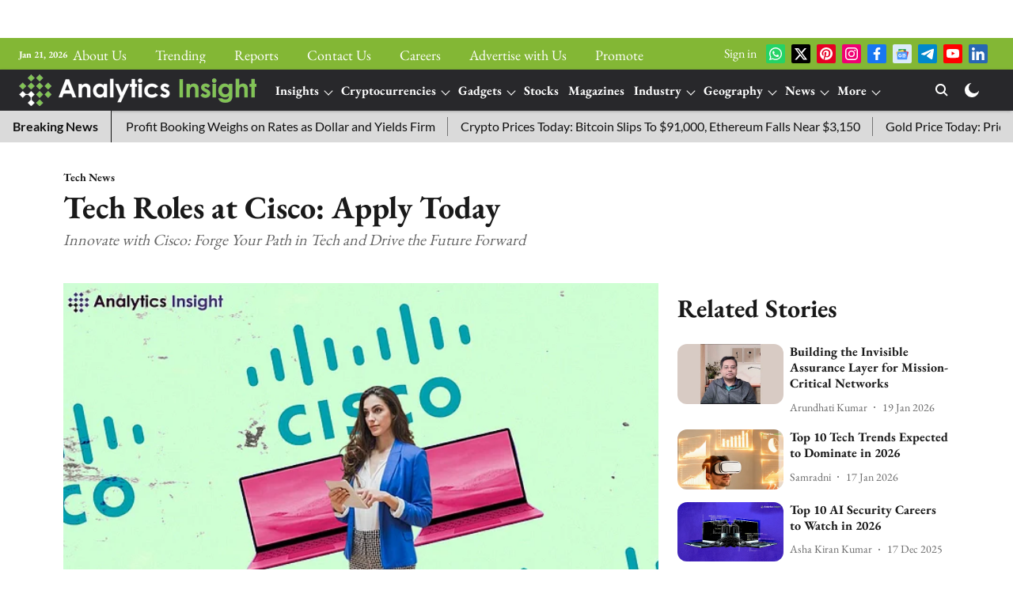

--- FILE ---
content_type: text/html; charset=utf-8
request_url: https://www.analyticsinsight.net/tech-news/tech-roles-at-cisco-apply-today
body_size: 109274
content:
<!DOCTYPE html>
<html lang="en" dir="ltr">
<head>
    <meta charset="utf-8"/>
    <title>Tech Roles at Cisco: Apply Today</title><link rel="canonical" href="https://www.analyticsinsight.net/tech-news/tech-roles-at-cisco-apply-today"/><meta name="author" content="Swathi Kashettar"/><meta name="news_keywords" content="Cisco, software engineering ,networking technology,cloud networking ,cloud computing"/><meta name="description" content="Embark on a journey of innovation by exploring the diverse tech roles available at Cisco, apply today to shape the future of technology."/><meta name="title" content="Tech Roles at Cisco: Apply Today"/><meta name="keywords" content="Cisco, software engineering ,networking technology,cloud networking ,cloud computing"/><meta property="og:type" content="article"/><meta property="og:url" content="https://www.analyticsinsight.net/tech-news/tech-roles-at-cisco-apply-today"/><meta property="og:title" content="Tech Roles at Cisco: Apply Today"/><meta property="og:description" content="Cisco Systems is a world leader in networking technology. The firm is well known for innovation, with products that have previously fueled Internet growth. The "/><meta name="twitter:card" content="summary_large_image"/><meta name="twitter:title" content="Tech Roles at Cisco: Apply Today"/><meta name="twitter:description" content="Cisco Systems is a world leader in networking technology. The firm is well known for innovation, with products that have previously fueled Internet growth. The "/><meta name="robots" content="max-image-preview:large"/><meta name="twitter:image" content="https://media.assettype.com/analyticsinsight%2F2024-06%2F928b43fc-3b12-4e5f-a64f-5d1d3c21a49d%2FTech_Roles_at_Cisco_Apply_Today__1_.jpg?w=1200&amp;ar=40%3A21&amp;auto=format%2Ccompress&amp;ogImage=true&amp;mode=crop&amp;enlarge=true&amp;overlay=false&amp;overlay_position=bottom&amp;overlay_width=100"/><meta property="twitter:image:alt" content="Tech Roles at Cisco: Apply Today"/><meta property="og:image" content="https://media.assettype.com/analyticsinsight%2F2024-06%2F928b43fc-3b12-4e5f-a64f-5d1d3c21a49d%2FTech_Roles_at_Cisco_Apply_Today__1_.jpg?w=1200&amp;ar=40%3A21&amp;auto=format%2Ccompress&amp;ogImage=true&amp;mode=crop&amp;enlarge=true&amp;overlay=false&amp;overlay_position=bottom&amp;overlay_width=100"/><meta property="og:image:width" content="1200"/><meta property="og:image:alt" content="Tech Roles at Cisco: Apply Today"/><meta name="twitter:creator" content="Swathi Kashettar"/><meta name="twitter:site" content="@analyticsinme"/><meta name="twitter:domain" content="https://www.analyticsinsight.net"/><meta property="fb:app_id" content="475899415170498"/><meta property="og:site_name" content="Analytics Insight: Latest AI, Crypto, Tech News &amp; Analysis"/><script type="application/ld+json">{"@context":"http://schema.org","@type":"BreadcrumbList","itemListElement":[{"@type":"ListItem","position":1,"name":"Home","item":"https://www.analyticsinsight.net"},{"@type":"ListItem","position":2,"name":"Tech news","item":"https://www.analyticsinsight.net/tech-news"},{"@type":"ListItem","position":3,"name":"Tech Roles at Cisco: Apply Today","item":"https://www.analyticsinsight.net/tech-news/tech-roles-at-cisco-apply-today"}]}</script><meta/><script type="application/ld+json">{"headline":"Tech Roles at Cisco: Apply Today","image":[{"@type":"ImageObject","url":"https://media.assettype.com/analyticsinsight/2024-06/928b43fc-3b12-4e5f-a64f-5d1d3c21a49d/Tech_Roles_at_Cisco_Apply_Today__1_.jpg?w=1200&h=675&auto=format%2Ccompress&fit=max&enlarge=true","width":"1200","height":"675"},{"@type":"ImageObject","url":"https://media.assettype.com/analyticsinsight/2024-06/928b43fc-3b12-4e5f-a64f-5d1d3c21a49d/Tech_Roles_at_Cisco_Apply_Today__1_.jpg?w=1200&h=900&auto=format%2Ccompress&fit=max&enlarge=true","width":"1200","height":"900"},{"@type":"ImageObject","url":"https://media.assettype.com/analyticsinsight/2024-06/928b43fc-3b12-4e5f-a64f-5d1d3c21a49d/Tech_Roles_at_Cisco_Apply_Today__1_.jpg?w=1200&h=1200&auto=format%2Ccompress&fit=max&enlarge=true","width":"1200","height":"1200"}],"url":"https://www.analyticsinsight.net/tech-news/tech-roles-at-cisco-apply-today","datePublished":"2024-06-13T05:00:00Z","mainEntityOfPage":{"@type":"WebPage","@id":"https://www.analyticsinsight.net/tech-news/tech-roles-at-cisco-apply-today"},"publisher":{"@type":"Organization","@context":"http://schema.org","name":"Analytics Insight: Latest AI, Crypto, Tech News & Analysis","url":"https://www.analyticsinsight.net","logo":{"@context":"http://schema.org","@type":"ImageObject","author":"analyticsinsight","contentUrl":"https://images.assettype.com/analyticsinsight/2024-05/2df9abcd-45d0-437f-9a36-167417fe7202/AI_logo_white (2).png","url":"https://images.assettype.com/analyticsinsight/2024-05/2df9abcd-45d0-437f-9a36-167417fe7202/AI_logo_white (2).png","name":"logo","width":"","height":""},"sameAs":["https://whatsapp.com/channel/0029VafDe8HCBtxLV2PpRA2l","https://twitter.com/analyticsinme","https://in.pinterest.com/analyticsinsightsubmissions/_created/","https://www.instagram.com/analyticsinsightmagazine/","https://www.facebook.com/AnalyticsInsightMagazine/","https://news.google.com/publications/CAAiEDD0Ze78owxVdNti611RNvQqFAgKIhAw9GXu_KMMVXTbYutdUTb0?ceid=IN:en&oc=3","https://t.me/analyticsinsightmag","https://www.youtube.com/channel/UCgF2J0b46YP0vvVEbgL_GuQ","https://www.linkedin.com/company/analytics-insight/"],"id":"https://www.analyticsinsight.net"},"author":[{"@type":"Person","givenName":"Swathi Kashettar","name":"Swathi Kashettar","url":"https://www.analyticsinsight.net/author/swathi-kashettar"}],"keywords":"Cisco, software engineering ,networking technology,cloud networking ,cloud computing","thumbnailUrl":"https://media.assettype.com/analyticsinsight/2024-06/928b43fc-3b12-4e5f-a64f-5d1d3c21a49d/Tech_Roles_at_Cisco_Apply_Today__1_.jpg?w=1200&h=675&auto=format%2Ccompress&fit=max&enlarge=true","articleBody":"Cisco Systems is a world leader in networking technology. The firm is well known for innovation, with products that have previously fueled Internet growth. The numerous tech roles available in Cisco and another weight of commitment in changing how people connect, communicate, and collaborate.For Cisco, it can never be a workplace; it is an arena where great minds are pulled together to create solutions that are relevant to the world. Whether it is only the beginning of your career or you are an experienced professional, there is a dynamic environment at Cisco offering the opportunity to work on cutting-edge projects that will really test the limits of technology. From software engineering to cybersecurity, data analysis to cloud computing, Cisco is the pace for every tech enthusiast.With nearly 75,000 employees, customers, and partners like you, the diversity of Cisco is felt by the entire world.&nbsp; In both data center and cloud networking, you'll work at the cutting edge of secure, scalable network solutions designed for the modern data center and cloud environments. Innovative architecture needs Design and implement to meet the increased demands from the digital age.Internet, Cloud, and Endpoint Visibility Views network traffic as a complex dance in real time, from the internet to the cloud to endpoints, that may be designed with unprecedented visibility to guarantee optimized performance and security..Industrial IoT: Unlock the potential of the Industrial Internet of Things by designing and implementing seamless connectivity and data collection across industrial applications. You will enable operational efficiency and automation, revolutionizing the way industries work.Network Security Now Become a digital guardian. Create and deploy state-of-the-art network security systems that protect infrastructure and data against constantly changing cyber threats. A career in network security ensures the information in an interconnected world remains intact.Software Networking: That is the engine that moves the network. It's next-generation software applications that are a part of both Cisco networking hardware and services: not only build it, but also maintain it. Your expertise will shape the very future of how information is carried across the globe..One size does not fit all for Cisco. As such, the company offers a broad range of technical roles spanning just about all skill and experience levels. The following list is only a smattering of what's in store for you:.Network Engineers: Take your place within the pantheon of network infrastructure designers. Deploy, build, and test network solutions while ensuring all problems are resolved and corrective actions are taken to guarantee the organizations or businesses you support continue to work without interruptions.Software Engineer: Are you a coding wizard? Use your software development expertise to architect, design, and develop the world's best applications that power Cisco products and services.Security Engineers: Run with the champion in cyber security. Security engineers design, create, and implement robust security solutions that help networks and data stay ahead of cyber threats; it happens in real time.Data Scientists: &nbsp;Rediscover the magic in data mastery Analyze massive volumes in Networks. Maximum insights and value for Smarter Networks with Better Decisions built-in, increasing efficiency in every way possible.Hardware Engineer: Continuously stretch the boundaries with hardware design. Conceptualize and develop state-of-the-art networking hardware that is the foundation of Cisco's solutions. Be at the forefront of developing designs that will help in building the way networks are going to be in the future..Working at Cisco isn't just a technical position. It's being part of a culture that really encourages ongoing learning and teaming and giving back - working together across functions and globally to make a difference. You will have access to a best-in-class benefits program, career development opportunities including mentoring and tuition reimbursement, and an environment that encourages you to push yourself to stay ahead..Ready to Make a Difference? Apply Today!.Cisco searches for talented technological minds in particular, so it hires those workers who have a passion for technology and a desire to help forward Cisco's mission.&nbsp; The careers page of Cisco unveils a broad selection of openings available in a variety of locations.&nbsp; When researching the job listings, one finds the position that most suits his/her qualifications and interests and applies for it to launch a lucrative career at the cutting edge of new technology.Apply Today.1. What are the types of tech roles available at Cisco?.Cisco offers a range of tech roles; some of the major ones include but are not limited to the following roles: software engineering, cybersecurity, network engineering, data science, cloud computing, and much more..2. How do I apply for a tech role at Cisco?.An application for the offered tech position with Cisco is made right through their career page. There, you will get to be able to view current openings, access information about the roles and the responsibilities, and finally, make an online application..3. What are the requirements to apply in a tech role at Cisco?.It depends. That varies by role. But generally speaking: relevant degree in computer science or related and experience in specific technology or set of skills needed by the role..4. Does Cisco provide job progression?.Yes. It invests in its workers’ development. The company facilitates this through various programs, training and mentorship opportunities..5. How would you describe the culture at Cisco?.Cisco has an inclusive and comprehensive culture. These values enable innovation and diversity with a work-life balance along with asking employees to bring their authentic selves into the work place..6. Does Cisco allow remote or flexible work?.Yes, Cisco does flexible work. Cisco was actually one of the big cheerleaders for remote working. They always understand how flexibility in work becomes the essence in today's workspace..7. In what way does Cisco support diversity and inclusion?.Cisco has dedicated to the institution and development of numerous diversity and inclusion projects. These are the employee resource organizations, diversity training, and hiring..8. What does Cisco benefit programs consist of?.Following are the benefit programs that Cisco offers, apart from an opportunity to give something back through volunteering, it also offers health and wellness and financial benefits..9. I wanted to apply for the international locations through the Cisco career page. Is it possible?.Yes, Cisco is an international company, and you may apply to positions in the country of your choice against all eligibility, work permit and visa requirements through the Cisco career page..10. How is Cisco contributing to sustainability and social responsibility?.Cisco is committed to positively impacting the world and operates with great initiatives focusing on sustainability, ethical sourcing, and use of technology for social good.","dateCreated":"2024-06-13T05:00:00Z","dateModified":"2024-06-13T05:00:00Z","name":"Tech Roles at Cisco: Apply Today","isPartOf":{"@type":"WebPage","url":"https://www.analyticsinsight.net/tech-news/tech-roles-at-cisco-apply-today","primaryImageOfPage":{"@type":"ImageObject","url":"https://media.assettype.com/analyticsinsight/2024-06/928b43fc-3b12-4e5f-a64f-5d1d3c21a49d/Tech_Roles_at_Cisco_Apply_Today__1_.jpg?w=1200&h=675&auto=format%2Ccompress&fit=max&enlarge=true","width":"1200","height":"675"}},"articleSection":"Tech News","alternativeHeadline":"","description":null,"@type":"NewsArticle","@context":"http://schema.org"}</script><link rel="amphtml" href="https://www.analyticsinsight.net/amp/story/tech-news/tech-roles-at-cisco-apply-today"/>
    <link href="/manifest.json" rel="manifest">
    <link rel="icon" href="/favicon.ico" type="image/x-icon">
    <meta content="width=device-width, initial-scale=1" name="viewport">
    <meta name="apple-mobile-web-app-capable" content="yes">
    <meta name="apple-mobile-web-app-status-bar-style" content="black">
    <meta name="apple-mobile-web-app-title" content="analyticsinsight">
    <meta name="theme-color" content="#83b735">

    

    
  
<script src="https://cdn.onesignal.com/sdks/OneSignalSDK.js" async></script>
<script>
  
  var OneSignal = OneSignal || [];
  OneSignal.push(function() {
    OneSignal.init({
      appId: "46600d0a-3ad2-4d60-9775-a495a099da10",
      notifyButton: {
        enable: true
      },
      autoRegister: true,
      persistNotification: false,
      safari_web_id: ""
    });
  });

  OneSignal.push(function() {
    OneSignal.sendTag("analyticsinsight-breaking-news", "true").then(function(tagsSent) {
      console.info("Onesignal tags sent --> ", tagsSent);
    });
  });
</script>




            
  
        <script async src="//pagead2.googlesyndication.com/pagead/js/adsbygoogle.js"></script>
        <script>
        (adsbygoogle = window.adsbygoogle || []).push({
          google_ad_client: "pub-5237610503764271",
          enable_page_level_ads: true
        });
        </script>
  


    <link data-react-helmet="true" rel="preload" as="image" imagesrcset="//media.assettype.com/analyticsinsight%2F2024-06%2F928b43fc-3b12-4e5f-a64f-5d1d3c21a49d%2FTech_Roles_at_Cisco_Apply_Today__1_.jpg?w=480&amp;auto=format%2Ccompress&amp;fit=max 480w,//media.assettype.com/analyticsinsight%2F2024-06%2F928b43fc-3b12-4e5f-a64f-5d1d3c21a49d%2FTech_Roles_at_Cisco_Apply_Today__1_.jpg?w=640&amp;auto=format%2Ccompress&amp;fit=max 640w,//media.assettype.com/analyticsinsight%2F2024-06%2F928b43fc-3b12-4e5f-a64f-5d1d3c21a49d%2FTech_Roles_at_Cisco_Apply_Today__1_.jpg?w=768&amp;auto=format%2Ccompress&amp;fit=max 768w,//media.assettype.com/analyticsinsight%2F2024-06%2F928b43fc-3b12-4e5f-a64f-5d1d3c21a49d%2FTech_Roles_at_Cisco_Apply_Today__1_.jpg?w=1024&amp;auto=format%2Ccompress&amp;fit=max 1024w,//media.assettype.com/analyticsinsight%2F2024-06%2F928b43fc-3b12-4e5f-a64f-5d1d3c21a49d%2FTech_Roles_at_Cisco_Apply_Today__1_.jpg?w=1200&amp;auto=format%2Ccompress&amp;fit=max 1200w" imagesizes="(max-width: 768px) 100vw, 50vw"/>
    <!-- Styles for CLS start-->
    <style>
        :root {
            --logoWidth: ;
            --logoHeight: 64px;
        }
        .header-height {
            height: 72px !important;
        }
        .sticky-header-height {
            height:  72px !important;
        }
        .logoHeight {
            max-height: 64px !important;
            max-width:  !important;
        }
        @media (min-width: 768px) {
            :root {
                --logoWidth: ;
                --logoHeight: 104px;
            }
            .header-height {
                height: 112px !important;
            }
            .sticky-header-height {
                height: 120px !important;
            }
            .logoHeight {
                max-height: 104px !important;
                max-width:  !important;
            }
        }
    </style>
   <!-- Styles for CLS end-->

    <style>
         
        /* cyrillic-ext */
@font-face {
  font-family: 'EB Garamond';
  font-style: normal;
  font-weight: 400;
  src: url(https://fonts.gstatic.com/s/ebgaramond/v32/SlGDmQSNjdsmc35JDF1K5E55YMjF_7DPuGi-6_RkCY9_S6w.woff2) format('woff2');
  unicode-range: U+0460-052F, U+1C80-1C8A, U+20B4, U+2DE0-2DFF, U+A640-A69F, U+FE2E-FE2F;
font-display: swap; }
/* cyrillic */
@font-face {
  font-family: 'EB Garamond';
  font-style: normal;
  font-weight: 400;
  src: url(https://fonts.gstatic.com/s/ebgaramond/v32/SlGDmQSNjdsmc35JDF1K5E55YMjF_7DPuGi-6_RkAI9_S6w.woff2) format('woff2');
  unicode-range: U+0301, U+0400-045F, U+0490-0491, U+04B0-04B1, U+2116;
font-display: swap; }
/* greek-ext */
@font-face {
  font-family: 'EB Garamond';
  font-style: normal;
  font-weight: 400;
  src: url(https://fonts.gstatic.com/s/ebgaramond/v32/SlGDmQSNjdsmc35JDF1K5E55YMjF_7DPuGi-6_RkCI9_S6w.woff2) format('woff2');
  unicode-range: U+1F00-1FFF;
font-display: swap; }
/* greek */
@font-face {
  font-family: 'EB Garamond';
  font-style: normal;
  font-weight: 400;
  src: url(https://fonts.gstatic.com/s/ebgaramond/v32/SlGDmQSNjdsmc35JDF1K5E55YMjF_7DPuGi-6_RkB49_S6w.woff2) format('woff2');
  unicode-range: U+0370-0377, U+037A-037F, U+0384-038A, U+038C, U+038E-03A1, U+03A3-03FF;
font-display: swap; }
/* vietnamese */
@font-face {
  font-family: 'EB Garamond';
  font-style: normal;
  font-weight: 400;
  src: url(https://fonts.gstatic.com/s/ebgaramond/v32/SlGDmQSNjdsmc35JDF1K5E55YMjF_7DPuGi-6_RkC49_S6w.woff2) format('woff2');
  unicode-range: U+0102-0103, U+0110-0111, U+0128-0129, U+0168-0169, U+01A0-01A1, U+01AF-01B0, U+0300-0301, U+0303-0304, U+0308-0309, U+0323, U+0329, U+1EA0-1EF9, U+20AB;
font-display: swap; }
/* latin-ext */
@font-face {
  font-family: 'EB Garamond';
  font-style: normal;
  font-weight: 400;
  src: url(https://fonts.gstatic.com/s/ebgaramond/v32/SlGDmQSNjdsmc35JDF1K5E55YMjF_7DPuGi-6_RkCo9_S6w.woff2) format('woff2');
  unicode-range: U+0100-02BA, U+02BD-02C5, U+02C7-02CC, U+02CE-02D7, U+02DD-02FF, U+0304, U+0308, U+0329, U+1D00-1DBF, U+1E00-1E9F, U+1EF2-1EFF, U+2020, U+20A0-20AB, U+20AD-20C0, U+2113, U+2C60-2C7F, U+A720-A7FF;
font-display: swap; }
/* latin */
@font-face {
  font-family: 'EB Garamond';
  font-style: normal;
  font-weight: 400;
  src: url(https://fonts.gstatic.com/s/ebgaramond/v32/SlGDmQSNjdsmc35JDF1K5E55YMjF_7DPuGi-6_RkBI9_.woff2) format('woff2');
  unicode-range: U+0000-00FF, U+0131, U+0152-0153, U+02BB-02BC, U+02C6, U+02DA, U+02DC, U+0304, U+0308, U+0329, U+2000-206F, U+20AC, U+2122, U+2191, U+2193, U+2212, U+2215, U+FEFF, U+FFFD;
font-display: swap; }
/* cyrillic-ext */
@font-face {
  font-family: 'EB Garamond';
  font-style: normal;
  font-weight: 700;
  src: url(https://fonts.gstatic.com/s/ebgaramond/v32/SlGDmQSNjdsmc35JDF1K5E55YMjF_7DPuGi-DPNkCY9_S6w.woff2) format('woff2');
  unicode-range: U+0460-052F, U+1C80-1C8A, U+20B4, U+2DE0-2DFF, U+A640-A69F, U+FE2E-FE2F;
font-display: swap; }
/* cyrillic */
@font-face {
  font-family: 'EB Garamond';
  font-style: normal;
  font-weight: 700;
  src: url(https://fonts.gstatic.com/s/ebgaramond/v32/SlGDmQSNjdsmc35JDF1K5E55YMjF_7DPuGi-DPNkAI9_S6w.woff2) format('woff2');
  unicode-range: U+0301, U+0400-045F, U+0490-0491, U+04B0-04B1, U+2116;
font-display: swap; }
/* greek-ext */
@font-face {
  font-family: 'EB Garamond';
  font-style: normal;
  font-weight: 700;
  src: url(https://fonts.gstatic.com/s/ebgaramond/v32/SlGDmQSNjdsmc35JDF1K5E55YMjF_7DPuGi-DPNkCI9_S6w.woff2) format('woff2');
  unicode-range: U+1F00-1FFF;
font-display: swap; }
/* greek */
@font-face {
  font-family: 'EB Garamond';
  font-style: normal;
  font-weight: 700;
  src: url(https://fonts.gstatic.com/s/ebgaramond/v32/SlGDmQSNjdsmc35JDF1K5E55YMjF_7DPuGi-DPNkB49_S6w.woff2) format('woff2');
  unicode-range: U+0370-0377, U+037A-037F, U+0384-038A, U+038C, U+038E-03A1, U+03A3-03FF;
font-display: swap; }
/* vietnamese */
@font-face {
  font-family: 'EB Garamond';
  font-style: normal;
  font-weight: 700;
  src: url(https://fonts.gstatic.com/s/ebgaramond/v32/SlGDmQSNjdsmc35JDF1K5E55YMjF_7DPuGi-DPNkC49_S6w.woff2) format('woff2');
  unicode-range: U+0102-0103, U+0110-0111, U+0128-0129, U+0168-0169, U+01A0-01A1, U+01AF-01B0, U+0300-0301, U+0303-0304, U+0308-0309, U+0323, U+0329, U+1EA0-1EF9, U+20AB;
font-display: swap; }
/* latin-ext */
@font-face {
  font-family: 'EB Garamond';
  font-style: normal;
  font-weight: 700;
  src: url(https://fonts.gstatic.com/s/ebgaramond/v32/SlGDmQSNjdsmc35JDF1K5E55YMjF_7DPuGi-DPNkCo9_S6w.woff2) format('woff2');
  unicode-range: U+0100-02BA, U+02BD-02C5, U+02C7-02CC, U+02CE-02D7, U+02DD-02FF, U+0304, U+0308, U+0329, U+1D00-1DBF, U+1E00-1E9F, U+1EF2-1EFF, U+2020, U+20A0-20AB, U+20AD-20C0, U+2113, U+2C60-2C7F, U+A720-A7FF;
font-display: swap; }
/* latin */
@font-face {
  font-family: 'EB Garamond';
  font-style: normal;
  font-weight: 700;
  src: url(https://fonts.gstatic.com/s/ebgaramond/v32/SlGDmQSNjdsmc35JDF1K5E55YMjF_7DPuGi-DPNkBI9_.woff2) format('woff2');
  unicode-range: U+0000-00FF, U+0131, U+0152-0153, U+02BB-02BC, U+02C6, U+02DA, U+02DC, U+0304, U+0308, U+0329, U+2000-206F, U+20AC, U+2122, U+2191, U+2193, U+2212, U+2215, U+FEFF, U+FFFD;
font-display: swap; }
@font-face {
  font-display: swap;
  font-family: Lato;
  font-style: normal;
  font-weight: 400;
  src: local("Lato Regular"), local("Lato-Regular"),
    url(https://fonts.gstatic.com/s/lato/v14/S6uyw4BMUTPHjxAwXjeu.woff2) format("woff2"),
    url(https://fonts.gstatic.com/s/lato/v14/S6uyw4BMUTPHjx4wWA.woff) format("woff");
  unicode-range: U+0100-024F, U+0259, U+1E00-1EFF, U+2020, U+20A0-20AB, U+20AD-20CF, U+2113, U+2C60-2C7F, U+A720-A7FF;
}
@font-face {
  font-display: swap;
  font-family: Lato;
  font-style: normal;
  font-weight: 400;
  src: local("Lato Regular"), local("Lato-Regular"),
    url(https://fonts.gstatic.com/s/lato/v14/S6uyw4BMUTPHjx4wXg.woff2) format("woff2"),
    url(https://fonts.gstatic.com/s/lato/v14/S6uyw4BMUTPHjx4wWA.woff) format("woff");
  unicode-range: U+0000-00FF, U+0131, U+0152-0153, U+02BB-02BC, U+02C6, U+02DA, U+02DC, U+2000-206F, U+2074, U+20AC,
    U+2122, U+2191, U+2193, U+2212, U+2215, U+FEFF, U+FFFD;
}
@font-face {
  font-display: swap;
  font-family: Lato;
  font-style: normal;
  font-weight: 700;
  src: local("Lato Bold"), local("Lato-Bold"),
    url(https://fonts.gstatic.com/s/lato/v14/S6u9w4BMUTPHh6UVSwaPGR_p.woff2) format("woff2"),
    url(https://fonts.gstatic.com/s/lato/v14/S6u9w4BMUTPHh6UVSwiPHw.woff) format("woff");
  unicode-range: U+0100-024F, U+0259, U+1E00-1EFF, U+2020, U+20A0-20AB, U+20AD-20CF, U+2113, U+2C60-2C7F, U+A720-A7FF;
}
@font-face {
  font-display: swap;
  font-family: Lato;
  font-style: normal;
  font-weight: 700;
  src: local("Lato Bold"), local("Lato-Bold"),
    url(https://fonts.gstatic.com/s/lato/v14/S6u9w4BMUTPHh6UVSwiPGQ.woff2) format("woff2"),
    url(https://fonts.gstatic.com/s/lato/v14/S6u9w4BMUTPHh6UVSwiPHw.woff) format("woff");
  unicode-range: U+0000-00FF, U+0131, U+0152-0153, U+02BB-02BC, U+02C6, U+02DA, U+02DC, U+2000-206F, U+2074, U+20AC,
    U+2122, U+2191, U+2193, U+2212, U+2215, U+FEFF, U+FFFD;
}

        
        body.fonts-loaded {--primaryFont: "EB Garamond", -apple-system, BlinkMacSystemFont, 'Segoe UI', 'Roboto', 'Oxygen', 'Ubuntu', 'Cantarell',
  'Fira Sans', 'Droid Sans', 'Helvetica Neue', sans-serif;--secondaryFont: "Lato", -apple-system, BlinkMacSystemFont, 'Segoe UI', 'Roboto', 'Oxygen', 'Ubuntu', 'Cantarell',
  'Fira Sans', 'Droid Sans', 'Helvetica Neue', sans-serif;--fontsize-larger: 24px;--fontsize-halfjumbo: 32px;--fontsize-largest: 29px;--fontsize-smaller: 11px;--fontsize-small: 13px;--fontsize-medium: 16px;}
        #sw-wrapper{position:fixed;background-color:#fff;align-items:center;margin:0 40px 48px;width:294px;height:248px;box-shadow:0 0 10px 0 rgba(0,0,0,.19);bottom:0;z-index:1001;flex-direction:column;display:none;right:0}.sw-app{font-weight:700;text-transform:capitalize}.sw-url{color:#858585;font-size:12px}#sw-wrapper .sw-wrapper--image{width:56px;margin-bottom:10px}#sw-wrapper #service-worker-popup{position:absolute;border:0;border-radius:0;bottom:32px;background-color:var(--primaryColor,#2c61ad)}#sw-wrapper #close-dialog{align-self:flex-end;border:0;background-color:transparent;color:var(--primaryColor,#000);padding:12px}#sw-wrapper #close-dialog svg{width:24px}@media (min-width:320px) and (max-width:767px){#sw-wrapper{position:fixed;background-color:#fff;width:100%;align-items:center;justify-content:start;height:248px;bottom:0;z-index:1001;flex-direction:column;margin:0}}
        </style>
    <style>
        /*! normalize.css v7.0.0 | MIT License | github.com/necolas/normalize.css */html{-ms-text-size-adjust:100%;-webkit-text-size-adjust:100%;line-height:1.15}article,aside,footer,header,nav,section{display:block}h1{font-size:2em;margin:.67em 0}figcaption,figure,main{display:block}figure{margin:1em 40px}hr{box-sizing:content-box;height:0;overflow:visible}pre{font-family:monospace;font-size:1em}a{-webkit-text-decoration-skip:objects;background-color:transparent}abbr[title]{border-bottom:none;text-decoration:underline;text-decoration:underline dotted}b,strong{font-weight:bolder}code,kbd,samp{font-family:monospace;font-size:1em}dfn{font-style:italic}mark{background-color:#ff0;color:#000}small{font-size:80%}sub,sup{font-size:75%;line-height:0;position:relative;vertical-align:baseline}sub{bottom:-.25em}sup{top:-.5em}audio,video{display:inline-block}audio:not([controls]){display:none;height:0}img{border-style:none}svg:not(:root){overflow:hidden}button,input,optgroup,select,textarea{font-family:var(--primaryFont);font-size:100%;line-height:1.15;margin:0}button,input{overflow:visible}button,select{text-transform:none}[type=reset],[type=submit],button,html [type=button]{-webkit-appearance:button}[type=button]::-moz-focus-inner,[type=reset]::-moz-focus-inner,[type=submit]::-moz-focus-inner,button::-moz-focus-inner{border-style:none;padding:0}[type=button]:-moz-focusring,[type=reset]:-moz-focusring,[type=submit]:-moz-focusring,button:-moz-focusring{outline:1px dotted ButtonText}fieldset{padding:.35em .75em .625em}legend{box-sizing:border-box;color:inherit;display:table;max-width:100%;padding:0;white-space:normal}progress{display:inline-block;vertical-align:baseline}textarea{overflow:auto}[type=checkbox],[type=radio]{box-sizing:border-box;padding:0}[type=number]::-webkit-inner-spin-button,[type=number]::-webkit-outer-spin-button{height:auto}[type=search]{-webkit-appearance:textfield;outline-offset:-2px}[type=search]::-webkit-search-cancel-button,[type=search]::-webkit-search-decoration{-webkit-appearance:none}::-webkit-file-upload-button{-webkit-appearance:button;font:inherit}details,menu{display:block}summary{display:list-item}canvas{display:inline-block}[hidden],template{display:none}:root{--transparentBlack:rgba(53,53,53,.5);--blackTransparent:rgba(0,0,0,.2);--rgbBlack:0,0,0;--rgbWhite:255,255,255;--white:#fff;--black:#000;--shaded-grey:#6f6d70;--base-blue:#2f73e4;--slighty-darker-blue:#4860bc;--gray-light:#818181;--grey:#dadada;--light-blue:#e7e7f6;--orange:#e84646;--light-gray:#333;--off-grey:#dadee1;--lighter-gray:#797979;--darkest-gray:#333;--darker-gray:#313131;--faded-gray:#0f0f0f;--red:#ff7171;--bright-red:#de0c0b;--blue:#023048;--gray:#5c5c5c;--gray-darkest:#232323;--gray-lighter:#a4a4a4;--gray-lightest:#e9e6e6;--facebook:#4e71a8;--twitter:#1cb7eb;--linkedin:#0077b5;--whatsapp:#25d366;--concrete:#f2f2f2;--tundora:#4c4c4c;--greyBlack:#464646;--gray-whiter:#d8d8d8;--gray-white-fa:#fafafa;--lightBlue:#5094fb;--whitest:#eaeaea;--darkBlue:#132437;--paragraphColor:#4d4d4d;--success:#2dbe65;--defaultDarkBackground:#262626;--defaultDarkBorder:rgba(161,175,194,.1);--font-size-smaller:12px;--font-size-small:14px;--font-size-base:16px;--font-size-medium:18px;--fontsize-large:24px;--fontsize-larger:32px;--oneColWidth:73px;--sevenColWidth:655px;--outerSpace:calc(50vw - 594px);--headerWidth:122px;--headerLargeWidth:190px;--headerHeight:32px;--bold:bold;--normal:normal}@media (min-width:768px){:root{--headerWidth:300px;--headerHeight:56px;--headerLargeWidth:300px}}html{font-size:100%}body{font-family:var(--primaryFont);font-size:1rem;font-weight:400;line-height:var(--bodyLineHeight);text-rendering:auto}h1,h2,h3,h4,h5,h6,ol,p,ul{font-weight:400;margin:0;padding:0}h1{font-size:2.25rem;font-weight:300;line-height:1.38889rem}h1,h2{font-family:var(--primaryFont)}h2{font-size:2rem;line-height:2.22222rem;padding:.75rem 0 .5rem}h3{font-family:var(--primaryFont);font-size:1.8125rem;line-height:1.24138rem;word-break:normal}h4{font-size:1.5rem}h4,h5{font-weight:700;line-height:1.33333rem}h5{font-size:1.125rem}h6{font-size:.8125rem;line-height:1.23077rem}p{font-size:1rem;line-height:var(--bodyLineHeight)}li,p{font-family:var(--primaryFont)}:root{--zIndex-60:600;--zIndex-header-item:601;--zIndex-social:499;--zIndex-social-popup:1000;--zIndex-sub-menu:9;--zIndex-99:99;--zIndex-search:999;--zIndex-menu:2;--zIndex-loader-overlay:1100}.play-icon{position:relative}.play-icon:after,.play-icon:before{content:"";display:block;left:50%;position:absolute;top:50%;transform:translateX(-50%) translateY(-50%)}.play-icon:before{background:#000;border-radius:50%;height:46px;opacity:.8;width:46px;z-index:10}@media (min-width:768px){.play-icon:before{height:60px;width:60px}}.play-icon:after{border-bottom:7px solid transparent;border-left:11px solid #fff;border-top:7px solid transparent;height:0;margin-left:2px;width:0;z-index:11}@media (min-width:768px){.play-icon:after{border-bottom:9px solid transparent;border-left:15px solid #fff;border-top:9px solid transparent}}.play-icon--small:before{height:46px;width:46px}@media (min-width:768px){.play-icon--small:before{height:46px;width:46px}}.play-icon--small:after{border-bottom:7px solid transparent;border-left:11px solid #fff;border-top:7px solid transparent}@media (min-width:768px){.play-icon--small:after{border-bottom:9px solid transparent;border-left:15px solid #fff;border-top:9px solid transparent}}.play-icon--medium:before{height:46px;width:46px}@media (min-width:768px){.play-icon--medium:before{height:65px;width:65px}}.play-icon--medium:after{border-bottom:7px solid transparent;border-left:11px solid #fff;border-top:7px solid transparent}@media (min-width:768px){.play-icon--medium:after{border-bottom:13px solid transparent;border-left:20px solid #fff;border-top:13px solid transparent}}.play-icon--large:before{height:46px;width:46px}@media (min-width:768px){.play-icon--large:before{height:100px;width:100px}}.play-icon--large:after{border-bottom:7px solid transparent;border-left:11px solid #fff;border-top:7px solid transparent}@media (min-width:768px){.play-icon--large:after{border-bottom:15px solid transparent;border-left:22px solid #fff;border-top:15px solid transparent}}.component-wrapper{overflow:auto;padding:32px 15px}.component-wrapper,.maxwidth-wrapper{margin-left:auto;margin-right:auto;max-width:1172px}.component-wrapper-fluid{margin-bottom:15px}@media (min-width:768px){.component-wrapper-fluid{padding-top:15px}}.card-background-color{background-color:var(--white)}.card>:nth-child(3){clear:both;content:""}.app-ad{overflow:hidden;text-align:center;width:100%}.app-ad--vertical{padding-bottom:15px;text-align:center}@media (min-width:768px){.app-ad--vertical{text-align:right}}.app-ad--mrec .adBox,.app-ad--mrec .adbutler-wrapper{padding:30px 0}.app-ad--story-mrec .adBox,.app-ad--story-mrec .adbutler-wrapper{padding-bottom:35px}.app-ad--leaderboard .adBox,.app-ad--leaderboard .adbutler-wrapper{padding:8px}.app-ad--horizontal{clear:both}.app-ad--horizontal .adBox,.app-ad--horizontal .adbutler-wrapper{padding:15px 0}.app-ad--story-horizontal .adBox,.app-ad--story-horizontal .adbutler-wrapper{padding-bottom:25px}.app-ad--grid-horizontal{grid-column:1/4}.video-play-icon{display:block;position:relative}.video-play-icon:before{background-size:88px;content:"";display:block;height:90px;left:50%;position:absolute;top:50%;transform:translate(-50%,-50%);width:90px;z-index:10}.qt-button{border-radius:100px;color:#fff;font-family:var(--primaryFont);font-size:1rem;font-weight:300;padding:10px 28px;text-align:center}.qt-button:hover{cursor:pointer}.qt-button--primary{background:#2f73e4}.qt-button--secondary{background:#2f73e4;border:1px solid #fff}.qt-button--transparent{background:transparent;border:2px solid #2f73e4;color:#2f73e4}.overlay{background:rgba(0,0,0,.09);display:none;height:100%;left:0;position:fixed;top:0;width:100%;z-index:600}.overlay--active{display:block}.sidebar{height:100%;left:0;overflow:scroll;padding:50px 48px;position:fixed;top:0;transform:translateX(-100%);transition:transform 375ms cubic-bezier(0,0,.2,1);width:100%;z-index:601}@media (min-width:768px){.sidebar{width:445px}}.sidebar.open{background-color:var(--headerBackgroundColor,#fff);color:var(--headerTextColor,#333);transform:translateX(0);transition:transform 375ms cubic-bezier(.4,0,1,1)}.ltr-side-bar{left:auto;right:0;transform:translateX(100%)}.ltr-arrow{left:0;position:absolute;right:unset}.sidebar.open.ltr-side-bar{transform:translateX(0)}.sidebar__nav__logo{font-family:var(--primaryFont);font-size:2.125rem;font-weight:700;margin-bottom:60px}.sidebar__nav__logo:after,.sidebar__nav__logo:before{content:"";display:table}.sidebar__nav__logo:after{clear:both}.sidebar__nav__logo .logo{color:#2f73e4;display:inline-block;float:left;font-family:var(--primaryFont);font-size:2.125rem;font-weight:700;max-width:210px;padding:0}.sidebar__nav__logo .logo .app-logo__element{max-height:85px;object-fit:contain}.sidebar__nav__logo .close{color:var(--headerIconColor,#a9a9a9);cursor:pointer;float:right;font-weight:300;height:22px;position:relative;top:16px;width:22px}.sidebar__social li{display:inline-block}.sidebar__social li a{margin-right:25px}ul.sidebar__info{border-top:2px solid #2f73e4;margin:0 0 50px;padding-top:30px}ul.sidebar__info li a{font-size:1.375rem!important;font-weight:300}ul.submenu li a{color:var(--headerTextColor,#a9a9a9);font-size:1.375rem;padding-bottom:25px}.sidebar__nav{font-family:var(--primaryFont)}.sidebar__nav ul{list-style:none;margin:0;padding:0}.sidebar__nav ul li{clear:both}.sidebar__nav ul li a,.sidebar__nav ul li span{cursor:pointer;display:block;font-size:1.625rem;font-weight:300;padding-bottom:30px}.sidebar__nav ul li a:hover,.sidebar__nav ul li span:hover{color:var(--headerIconColor,#a9a9a9)}.sidebar__nav ul li.has--submenu .submenu-arrow{float:right}.sidebar__nav ul li.has--submenu a,.sidebar__nav ul li.has--submenu div{display:flex;justify-content:space-between}.sidebar__nav ul li.has--submenu .submenu-arrow:after{border-style:solid;border-width:.07em .07em 0 0;color:#9e9e9e;content:"";display:inline-block;float:right;height:.45em;position:relative;top:.45em;transform:rotate(135deg);transition:transform .3s;vertical-align:top;width:.45em;will-change:transform}.sidebar__nav ul li.has--submenu.open .submenu-arrow:after{top:.65em;transform:rotate(315deg)}ul.submenu li a:hover{color:var(--headerIconColor,#a9a9a9)}ul.submenu{display:none;padding-left:38px}input,ul.submenu--show{display:block}input{background:#fff;border:none;border-radius:4px;color:#a3a3a3;font-weight:300;padding:10px 15px;width:100%}button{border-radius:100px;color:#fff;font-size:1rem;padding:10px 27px}.qt-search{align-items:center;display:flex;position:relative}.qt-search__form-wrapper{width:100%}.qt-search__form-wrapper form input{background-color:transparent;border-bottom:1px solid #d8d8d8;border-radius:0;font-size:32px;font-weight:700;opacity:.5;outline:none;padding:8px 0}.qt-search__form .search-icon{background:transparent;border:none;cursor:pointer;height:24px;outline:none;position:absolute;right:0;top:0;width:24px}html[dir=rtl] .search-icon{left:0;right:auto}.loader-overlay-container{align-items:center;background-color:rgba(0,0,0,.8);bottom:0;display:flex;flex-direction:column-reverse;justify-content:center;left:0;position:fixed;right:0;top:0;z-index:var(--zIndex-loader-overlay)}.spinning-loader{animation:spinAnimation 1.1s ease infinite;border-radius:50%;font-size:10px;height:1em;position:relative;text-indent:-9999em;transform:translateZ(0);width:1em}@keyframes spinAnimation{0%,to{box-shadow:0 -2.6em 0 0 var(--white),1.8em -1.8em 0 0 var(--blackTransparent),2.5em 0 0 0 var(--blackTransparent),1.75em 1.75em 0 0 var(--blackTransparent),0 2.5em 0 0 var(--blackTransparent),-1.8em 1.8em 0 0 var(--blackTransparent),-2.6em 0 0 0 hsla(0,0%,100%,.5),-1.8em -1.8em 0 0 hsla(0,0%,100%,.7)}12.5%{box-shadow:0 -2.6em 0 0 hsla(0,0%,100%,.7),1.8em -1.8em 0 0 var(--white),2.5em 0 0 0 var(--blackTransparent),1.75em 1.75em 0 0 var(--blackTransparent),0 2.5em 0 0 var(--blackTransparent),-1.8em 1.8em 0 0 var(--blackTransparent),-2.6em 0 0 0 var(--blackTransparent),-1.8em -1.8em 0 0 hsla(0,0%,100%,.5)}25%{box-shadow:0 -2.6em 0 0 hsla(0,0%,100%,.5),1.8em -1.8em 0 0 hsla(0,0%,100%,.7),2.5em 0 0 0 var(--white),1.75em 1.75em 0 0 var(--blackTransparent),0 2.5em 0 0 var(--blackTransparent),-1.8em 1.8em 0 0 var(--blackTransparent),-2.6em 0 0 0 var(--blackTransparent),-1.8em -1.8em 0 0 var(--blackTransparent)}37.5%{box-shadow:0 -2.6em 0 0 var(--blackTransparent),1.8em -1.8em 0 0 hsla(0,0%,100%,.5),2.5em 0 0 0 hsla(0,0%,100%,.7),1.75em 1.75em 0 0 var(--white),0 2.5em 0 0 var(--blackTransparent),-1.8em 1.8em 0 0 var(--blackTransparent),-2.6em 0 0 0 var(--blackTransparent),-1.8em -1.8em 0 0 var(--blackTransparent)}50%{box-shadow:0 -2.6em 0 0 var(--blackTransparent),1.8em -1.8em 0 0 var(--blackTransparent),2.5em 0 0 0 hsla(0,0%,100%,.5),1.75em 1.75em 0 0 hsla(0,0%,100%,.7),0 2.5em 0 0 var(--white),-1.8em 1.8em 0 0 var(--blackTransparent),-2.6em 0 0 0 var(--blackTransparent),-1.8em -1.8em 0 0 var(--blackTransparent)}62.5%{box-shadow:0 -2.6em 0 0 var(--blackTransparent),1.8em -1.8em 0 0 var(--blackTransparent),2.5em 0 0 0 var(--blackTransparent),1.75em 1.75em 0 0 hsla(0,0%,100%,.5),0 2.5em 0 0 hsla(0,0%,100%,.7),-1.8em 1.8em 0 0 var(--white),-2.6em 0 0 0 var(--blackTransparent),-1.8em -1.8em 0 0 var(--blackTransparent)}75%{box-shadow:0 -2.6em 0 0 var(--blackTransparent),1.8em -1.8em 0 0 var(--blackTransparent),2.5em 0 0 0 var(--blackTransparent),1.75em 1.75em 0 0 var(--blackTransparent),0 2.5em 0 0 hsla(0,0%,100%,.5),-1.8em 1.8em 0 0 hsla(0,0%,100%,.7),-2.6em 0 0 0 var(--white),-1.8em -1.8em 0 0 var(--blackTransparent)}87.5%{box-shadow:0 -2.6em 0 0 var(--blackTransparent),1.8em -1.8em 0 0 var(--blackTransparent),2.5em 0 0 0 var(--blackTransparent),1.75em 1.75em 0 0 var(--blackTransparent),0 2.5em 0 0 var(--blackTransparent),-1.8em 1.8em 0 0 hsla(0,0%,100%,.5),-2.6em 0 0 0 hsla(0,0%,100%,.7),-1.8em -1.8em 0 0 var(--white)}}.icon.loader{fill:var(--primaryColor);height:50px;left:calc(50% - 50px);position:fixed;top:calc(50% - 25px);width:100px}:root{--arrow-c-brand1:#ff214b;--arrow-c-brand2:#1bbb87;--arrow-c-brand3:#6fe7c0;--arrow-c-brand4:#f6f8ff;--arrow-c-brand5:#e9e9e9;--arrow-c-accent1:#2fd072;--arrow-c-accent2:#f5a623;--arrow-c-accent3:#f81010;--arrow-c-accent4:#d71212;--arrow-c-accent5:#f2f2f2;--arrow-c-accent6:#e8eaed;--arrow-c-mono1:#000;--arrow-c-mono2:rgba(0,0,0,.9);--arrow-c-mono3:rgba(0,0,0,.7);--arrow-c-mono4:rgba(0,0,0,.6);--arrow-c-mono5:rgba(0,0,0,.3);--arrow-c-mono6:rgba(0,0,0,.2);--arrow-c-mono7:rgba(0,0,0,.1);--arrow-c-invert-mono1:#fff;--arrow-c-invert-mono2:hsla(0,0%,100%,.9);--arrow-c-invert-mono3:hsla(0,0%,100%,.7);--arrow-c-invert-mono4:hsla(0,0%,100%,.6);--arrow-c-invert-mono5:hsla(0,0%,100%,.3);--arrow-c-invert-mono6:hsla(0,0%,100%,.2);--arrow-c-invert-mono7:hsla(0,0%,100%,.1);--arrow-c-invert-mono8:#dedede;--arrow-c-invert-mono9:hsla(0,0%,87%,.1);--arrow-c-dark:#0d0d0d;--arrow-c-light:#fff;--arrow-spacing-xxxs:2px;--arrow-spacing-xxs:4px;--arrow-spacing-xs:8px;--arrow-spacing-s:12px;--arrow-spacing-m:16px;--arrow-spacing-20:20px;--arrow-spacing-l:24px;--arrow-spacing-xl:32px;--arrow-spacing-28:28px;--arrow-spacing-48:48px;--arrow-spacing-40:40px;--arrow-spacing-96:96px;--arrow-fs-tiny:14px;--arrow-fs-xs:16px;--arrow-fs-s:18px;--arrow-fs-m:20px;--arrow-fs-l:24px;--arrow-fs-xl:26px;--arrow-fs-xxl:30px;--arrow-fs-huge:32px;--arrow-fs-big:40px;--arrow-fs-jumbo:54px;--arrow-fs-28:28px;--arrow-typeface-primary:-apple-system,BlinkMacSystemFont,"Helvetica Neue",Helvetica,Arial,sans-serif;--arrow-typeface-secondary:Verdana,Geneva,Tahoma,sans-serif;--arrow-sans-serif:sans-serif;--arrow-lh-1:1;--arrow-lh-2:1.2;--arrow-lh-3:1.3;--arrow-lh-4:1.4;--arrow-lh-5:1.5;--arrow-fw-light:300;--arrow-fw-normal:400;--arrow-fw-500:500;--arrow-fw-semi-bold:600;--arrow-fw-bold:700;--light-border:var(--arrow-c-invert-mono7);--dark-border:var(--arrow-c-mono7);--fallback-img:#e8e8e8;--z-index-9:9;--z-index-1:1}.arrow-component{-webkit-font-smoothing:antialiased;-moz-osx-font-smoothing:grayscale;-moz-font-feature-settings:"liga" on;font-family:var(--arrow-typeface-primary);font-weight:var(--arrow-fw-normal);text-rendering:optimizeLegibility}.arrow-component h1,.arrow-component h2,.arrow-component h3,.arrow-component h4,.arrow-component h5,.arrow-component h6,.arrow-component ol,.arrow-component ul{font-family:var(--arrow-typeface-primary)}.arrow-component li,.arrow-component p{font-size:var(--arrow-fs-xs);line-height:var(--arrow-lh-1)}.arrow-component figure{margin:0;padding:0}.arrow-component h1{font-size:var(--arrow-fs-28);font-stretch:normal;font-style:normal;font-weight:var(--arrow-fw-bold);letter-spacing:normal;line-height:var(--arrow-lh-3)}@media only screen and (min-width:768px){.arrow-component h1{font-size:var(--arrow-fs-big)}}.arrow-component h2{font-size:var(--arrow-fs-l);font-stretch:normal;font-style:normal;font-weight:var(--arrow-fw-bold);letter-spacing:normal;line-height:var(--arrow-lh-3)}@media only screen and (min-width:768px){.arrow-component h2{font-size:var(--arrow-fs-huge)}}.arrow-component h3{font-size:var(--arrow-fs-m);font-stretch:normal;font-style:normal;font-weight:var(--arrow-fw-bold);letter-spacing:normal;line-height:var(--arrow-lh-3)}@media only screen and (min-width:768px){.arrow-component h3{font-size:var(--arrow-fs-l)}}.arrow-component h4{font-size:var(--arrow-fs-s);font-stretch:normal;font-style:normal;font-weight:var(--arrow-fw-bold);letter-spacing:normal;line-height:var(--arrow-lh-3)}@media only screen and (min-width:768px){.arrow-component h4{font-size:var(--arrow-fs-m)}}.arrow-component h5{font-size:var(--arrow-fs-xs);font-stretch:normal;font-style:normal;font-weight:var(--arrow-fw-bold);letter-spacing:normal;line-height:var(--arrow-lh-3)}@media only screen and (min-width:768px){.arrow-component h5{font-size:var(--arrow-fs-s)}}.arrow-component h6{font-size:var(--arrow-fs-xs);font-weight:var(--arrow-fw-bold);line-height:var(--arrow-lh-3)}.arrow-component h6,.arrow-component p{font-stretch:normal;font-style:normal;letter-spacing:normal}.arrow-component p{font-family:var(--arrow-typeface-secondary);font-size:var(--arrow-fs-m);font-weight:400;line-height:var(--arrow-lh-5);word-break:break-word}.arrow-component.full-width-with-padding{margin-left:calc(-50vw + 50%);margin-right:calc(-50vw + 50%);padding:var(--arrow-spacing-m) calc(50vw - 50%) var(--arrow-spacing-xs) calc(50vw - 50%)}.p-alt{font-size:var(--arrow-fs-xs);font-stretch:normal;font-style:normal;font-weight:400;letter-spacing:normal;line-height:var(--arrow-lh-5)}.author-name,.time{font-weight:400}.author-name,.section-tag,.time{font-size:var(--arrow-fs-tiny);font-stretch:normal;font-style:normal;letter-spacing:normal}.section-tag{font-weight:700;line-height:normal}.arr-hidden-desktop{display:none}@media only screen and (max-width:768px){.arr-hidden-desktop{display:block}}.arr-hidden-mob{display:block}@media only screen and (max-width:768px){.arr-hidden-mob{display:none}}.arr-custom-style a{border-bottom:1px solid var(--arrow-c-mono2);color:var(--arrow-c-mono2)}.arr-story-grid{grid-column-gap:var(--arrow-spacing-l);display:grid;grid-template-columns:repeat(4,minmax(auto,150px));margin:0 12px;position:relative}@media only screen and (min-width:768px){.arr-story-grid{grid-template-columns:[grid-start] minmax(48px,auto) [container-start] repeat(12,minmax(auto,55px)) [container-end] minmax(48px,auto) [grid-end];margin:unset}}@media only screen and (min-width:768px) and (min-width:1025px){.arr-story-grid{grid-template-columns:[grid-start] minmax(56px,auto) [container-start] repeat(12,minmax(auto,73px)) [container-end] minmax(56px,auto) [grid-end]}}.content-style{display:contents}.with-rounded-corners,.with-rounded-corners img{border-radius:var(--arrow-spacing-s)}.arr-image-placeholder{background-color:#f0f0f0}.arr--share-sticky-wrapper{bottom:0;justify-items:flex-start;margin:var(--arrow-spacing-l) 0;position:absolute;right:0;top:120px}@media only screen and (min-width:1025px){.arr--share-sticky-wrapper{left:0;right:unset}}html[dir=rtl] .arr--share-sticky-wrapper{left:0;right:unset}@media only screen and (min-width:1025px){html[dir=rtl] .arr--share-sticky-wrapper{left:unset;right:0}}:root{--max-width-1172:1172px;--spacing-40:40px}body{--arrow-typeface-primary:var(--primaryFont);--arrow-typeface-secondary:var(--secondaryFont);--arrow-c-brand1:var(--primaryColor);--fallback-img:var(--primaryColor);background:#f5f5f5;color:var(--textColor);margin:0;overflow-anchor:none;overflow-x:hidden}#container{min-height:100vh;width:100%}#header-logo img,#header-logo-mobile img{align-content:center;height:var(--logoHeight);width:var(--logoWidth)}.breaking-news-wrapper{min-height:32px}@media (min-width:768px){.breaking-news-wrapper{min-height:40px}}.breaking-news-wrapper.within-container{min-height:48px}@media (min-width:768px){.breaking-news-wrapper.within-container{min-height:72px}}#row-4{max-width:1172px;min-height:100%}*{box-sizing:border-box}.container{margin:0 auto;max-width:1172px;padding:0 16px}h1{font-family:Open Sans,sans-serif;font-size:1.875rem;font-weight:800;margin:10px 0;text-transform:uppercase}h1 span{font-family:Cardo,serif;font-size:1.5rem;font-style:italic;font-weight:400;margin:0 5px;text-transform:none}.toggle{display:block;height:30px;margin:30px auto 10px;width:28px}.toggle span:after,.toggle span:before{content:"";left:0;position:absolute;top:-9px}.toggle span:after{top:9px}.toggle span{display:block;position:relative}.toggle span,.toggle span:after,.toggle span:before{backface-visibility:hidden;background-color:#000;border-radius:2px;height:5px;transition:all .3s;width:100%}.toggle.on span{background-color:transparent}.toggle.on span:before{background-color:#fff;transform:rotate(45deg) translate(5px,5px)}.toggle.on span:after{background-color:#fff;transform:rotate(-45deg) translate(7px,-8px)}.story-card__image.story-card__image--cover.set-fallback{padding:0}a{color:inherit;text-decoration:none}.arr--headline,.arr--story-headline{word-break:break-word}.arrow-component.arr--four-col-sixteen-stories .arr--collection-name h3,.arrow-component.arr--two-col-four-story-highlight .arr--collection-name h3{font-size:inherit;font-weight:inherit}.arrow-component.arr--collection-name .arr-collection-name-border-left{font-size:1.625rem!important;margin-left:-4px;min-width:8px;width:8px}@media (min-width:768px){.arrow-component.arr--collection-name .arr-collection-name-border-left{font-size:2.125rem!important}}.arrow-component.arr--headline h2{padding:0}.sticky-layer{box-shadow:0 1px 6px 0 rgba(0,0,0,.1);left:0;position:fixed;right:0;top:0;z-index:var(--zIndex-search)}.ril__toolbarItem .arr--hyperlink-button{position:relative;top:6px}.arr--text-element p{margin-bottom:15px;word-break:break-word}.arr--text-element ul li{font-family:var(--arrow-typeface-secondary);font-size:var(--arrow-fs-s);line-height:var(--arrow-lh-5);margin-bottom:4px;word-break:break-word}@media (min-width:768px){.arr--text-element ul li{font-size:var(--arrow-fs-m)}}.arr--text-element ol li{margin-bottom:4px}.arr--text-element ul li p{margin-bottom:unset}.arr--blurb-element blockquote{margin:unset}.arr--quote-element p:first-of-type{font-family:var(--primaryFont)}.elm-onecolstorylist{grid-column:1/4}.ril-image-current{width:auto!important}.ril__image,.ril__imageNext,.ril__imagePrev{max-width:100%!important}.rtl-twoColSixStories .arr--content-wrapper{order:-1}.rtl-threeColTwelveStories{order:2}.author-card-wrapper div{display:inline!important}.mode-wrapper{min-width:52px;padding:var(--arrow-spacing-xs) var(--arrow-spacing-m)}@media (--viewport-medium ){.mode-wrapper{min-width:44px;padding:var(--arrow-spacing-xs) var(--arrow-spacing-s)}}img.qt-image{object-fit:cover;width:100%}.qt-image-16x9{margin:0;overflow:hidden;padding-top:56.25%;position:relative}.qt-image-16x9 img{left:0;position:absolute;top:0}.qt-responsive-image{margin:0;overflow:hidden;padding-top:56.25%;position:relative}@media (min-width:768px){.qt-responsive-image{padding-top:37.5%}}.qt-responsive-image img{left:0;position:absolute;top:0}.qt-image-2x3{margin:0}img{display:block;max-width:100%;width:100%}.row{clear:both}.row:after,.row:before{content:"";display:table}.row:after{clear:both}@media (min-width:768px){.col-4:nth-of-type(2n){margin-right:0}}.section__head__title{margin-bottom:20px}@media (min-width:992px){.section__head__title{margin-bottom:30px}}.sub--section{background:rgba(0,0,0,.5);color:#fff;font-size:1.25rem;font-weight:700;padding:6px 14px}.section__card--image{margin-bottom:23px}.author--submission{color:#3d3d3d;font-size:.6875rem;font-weight:300}@media (min-width:992px){.author--submission{font-size:.875rem}}.slick-next{margin-right:0}@media (min-width:992px){.slick-next{margin-right:20px}}.slick-prev{margin-left:0}@media (min-width:992px){.slick-prev{margin-left:20px}}body.dir-right{direction:rtl}.story-element-data-table{max-width:calc(100vw - 24px);overflow:auto;word-break:normal!important}@media (min-width:768px){.story-element-data-table{max-width:62vw}}@media (min-width:768px) and (min-width:1024px){.story-element-data-table{max-width:100%}}.story-element-data-table table{border-collapse:collapse;margin:0 auto}.story-element-data-table th{background-color:var(--gray-lighter)}.story-element-data-table td,.story-element-data-table th{border:1px solid var(--shaded-grey);min-width:80px;padding:5px;vertical-align:text-top}html[dir=rtl] .story-element-data-table table{direction:ltr}html[dir=rtl] .story-element-data-table td,html[dir=rtl] .story-element-data-table th{direction:rtl}.static-container{color:var(--staticTextColor);margin-bottom:15px;margin-left:auto;margin-right:auto;max-width:1172px;overflow:auto;padding:15px 15px 0}@media (min-width:768px){.static-container{padding:30px}}@media (min-width:992px){.static-container{padding:50px 120px}}.static-container__wrapper{padding:20px}@media (min-width:768px){.static-container__wrapper{padding:30px}}@media (min-width:992px){.static-container__wrapper{padding:30px 40px}}.static-container h1,.static-container__headline{color:var(--staticHeadlineColor);font-family:var(--primaryFont);font-size:1.5rem;font-weight:700;line-height:var(--headlineLineHeight);margin:10px 0;text-align:left;text-transform:capitalize}@media (min-width:768px){.static-container h1,.static-container__headline{font-size:1.5rem;margin-bottom:30px}}@media (min-width:992px){.static-container h1,.static-container__headline{font-size:2rem}}.static-container h2,.static-container__sub-headline{color:var(--staticHeadlineColor);font-size:1.25rem;font-weight:700;line-height:1.5}@media (min-width:768px){.static-container h2,.static-container__sub-headline{font-size:1.25rem}}@media (min-width:992px){.static-container h2,.static-container__sub-headline{font-size:1.5rem}}.static-container h3{color:var(--staticHeadlineColor);font-size:1rem;font-weight:700;line-height:1.5;margin-bottom:4px;margin-top:12px}@media (min-width:768px){.static-container h3{font-size:1rem}}@media (min-width:992px){.static-container h3{font-size:1.25rem}}.static-container h4{color:var(--staticHeadlineColor);font-size:1rem;font-weight:700;margin-bottom:4px;margin-top:12px}@media (min-width:992px){.static-container h4{font-size:1.125rem}}.static-container h5,.static-container h6{color:var(--staticHeadlineColor);font-size:1rem;font-weight:700;margin-bottom:4px;margin-top:12px}.static-container__media-object{display:flex;flex-direction:column}.static-container__media-object-info{color:var(--staticInfoColor);font-style:italic;margin:10px 0 15px}@media (min-width:768px){.static-container__media-object-content{display:flex}}.static-container__media-object-content__image{flex-basis:190px;flex-shrink:0;margin:0 15px 15px 0}.static-container__media-object-content__image img{border:1px solid var(--mode-color);border-radius:50%}.static-container ol,.static-container ul,.static-container__list{color:var(--staticTextColor);margin-top:15px;padding-left:20px}.static-container li{color:var(--staticTextColor)}.static-container p,.static-container__description,.static-container__list,.static-container__media-object{color:var(--staticTextColor);font-family:var(--secondaryFont);font-size:1rem;line-height:1.5;margin-bottom:15px}.static-container p:last-child,.static-container__description:last-child,.static-container__list:last-child,.static-container__media-object:last-child{margin-bottom:25px}@media (min-width:992px){.static-container p,.static-container__description,.static-container__list,.static-container__media-object{font-size:1.25rem}}.static-container__tlm-list{padding-left:20px}.static-container__subheadline{margin-bottom:10px}.static-container__footer--images{align-items:center;display:flex;flex-wrap:wrap;height:50px;justify-content:space-between;margin:30px 0}.static-container__footer--images img{height:100%;width:auto}.static-container__override-list{margin-left:17px}.static-container__override-list-item{padding-left:10px}.static-container__override-a,.static-container__override-a:active,.static-container__override-a:focus,.static-container__override-a:hover{color:var(--primaryColor);cursor:pointer;text-decoration:underline}.static-container .awards-image{margin:0 auto;width:200px}.svg-handler-m__social-svg-wrapper__C20MA,.svg-handler-m__svg-wrapper__LhbXl{align-items:center;display:flex;height:24px}.svg-handler-m__social-svg-wrapper__C20MA{margin-right:8px}.dir-right .svg-handler-m__social-svg-wrapper__C20MA{margin-left:8px;margin-right:unset}@media (min-width:768px){.svg-handler-m__mobile__1cu7J{display:none}}.svg-handler-m__desktop__oWJs5{display:none}@media (min-width:768px){.svg-handler-m__desktop__oWJs5{display:block}}.svg-handler-m__wrapper-mode-icon__hPaAN{display:flex}.breaking-news-module__title__oWZgt{background-color:var(--breakingNewsBgColor);border-right:1px solid var(--breakingNewsTextColor);color:var(--breakingNewsTextColor);display:none;font-family:var(--secondaryFont);font-size:14px;z-index:1}.dir-right .breaking-news-module__title__oWZgt{border-left:1px solid var(--breakingNewsTextColor);border-right:none;padding-left:20px}@media (min-width:1200px){.breaking-news-module__title__oWZgt{display:block;font-size:16px;font-weight:700;padding:2px 16px}}.breaking-news-module__content__9YorK{align-self:center;color:var(--breakingNewsTextColor);display:block;font-family:var(--secondaryFont);font-size:14px;font-weight:400;padding:0 16px}@media (min-width:1200px){.breaking-news-module__content__9YorK{font-size:16px}}.breaking-news-module__full-width-container__g7-8x{background-color:var(--breakingNewsBgColor);display:flex;width:100%}.breaking-news-module__container__mqRrr{background-color:var(--breakingNewsBgColor);display:flex;margin:0 auto;max-width:1142px}.breaking-news-module__bg-wrapper__6CUzG{padding:8px 0}@media (min-width:1200px){.breaking-news-module__bg-wrapper__6CUzG{padding:16px 0}}.breaking-news-module__breaking-news-collection-wrapper__AQr0N{height:32px;overflow:hidden;white-space:nowrap}@media (min-width:1200px){.breaking-news-module__breaking-news-collection-wrapper__AQr0N{height:40px}}.breaking-news-module__breaking-news-wrapper__FVlA4{align-self:center;overflow:hidden;white-space:nowrap;width:100%}.react-marquee-box,.react-marquee-box .marquee-landscape-wrap{height:100%;left:0;overflow:hidden;position:relative;top:0;width:100%}.react-marquee-box .marquee-landscape-wrap{align-items:center;display:flex}.marquee-landscape-item.marquee-landscape-item-alt{display:none}.react-marquee-box .marquee-landscape-wrap .marquee-landscape-item{height:100%;white-space:nowrap}.react-marquee-box .marquee-landscape-wrap .marquee-landscape-item .marquee-container{color:var(--breakingNewsTextColor);display:inline-block;height:100%;padding:0 16px;position:relative;white-space:nowrap}.react-marquee-box .marquee-landscape-wrap .marquee-landscape-item .marquee-container.dot-delimiter:after{content:".";position:absolute;right:0;top:-4px}.react-marquee-box .marquee-landscape-wrap .marquee-landscape-item .marquee-container.pipe-delimiter:after{border-right:1px solid var(--breakingNewsTextColor);content:" ";height:100%;opacity:.5;position:absolute;right:0;top:0}.react-marquee-box .marquee-landscape-wrap .marquee-landscape-exceed .marquee-container:last-child:after{content:none}.user-profile-m__avatar__ZxI5f{border-radius:5px;width:24px}.user-profile-m__sign-in-btn__h-njy{min-width:61px}@media (max-width:766px){.user-profile-m__sign-in-btn__h-njy{display:none}}.user-profile-m__sign-in-svg__KufX4{display:none}@media (max-width:766px){.user-profile-m__sign-in-svg__KufX4{display:block}}.user-profile-m__sign-btn__1r1gq .user-profile-m__white-space__i1e3z{color:var(--black);color:var(--secondaryHeaderTextColor,var(--black));cursor:pointer}.user-profile-m__single-layer__Lo815.user-profile-m__sign-btn__1r1gq .user-profile-m__white-space__i1e3z{color:var(--black);color:var(--primaryHeaderTextColor,var(--black))}.user-profile-m__user-data__d1KDl{background-color:var(--white);background-color:var(--secondaryHeaderBackgroundColor,var(--white));box-shadow:0 2px 10px 0 rgba(0,0,0,.1);position:absolute;right:0;top:38px;width:200px;z-index:999}@media (min-width:767px){.user-profile-m__user-data__d1KDl{right:-10px;top:50px}}.user-profile-m__overlay__ShmRW{bottom:0;cursor:auto;height:100vh;left:0;overflow:scroll;right:0;top:0;z-index:9999}@media (min-width:767px){.user-profile-m__overlay__ShmRW{overflow:hidden}}.user-profile-m__user-data__d1KDl ul{color:var(--black);color:var(--primaryHeaderTextColor,var(--black));list-style:none;padding:12px 0}.user-profile-m__user-details__4iOZz{height:24px;position:relative;width:24px}.user-profile-m__user-details__4iOZz .icon.author-icon{fill:var(--black);fill:var(--secondaryHeaderTextColor,var(--black));cursor:pointer}.user-profile-m__single-layer__Lo815.user-profile-m__user-details__4iOZz .icon.author-icon{fill:var(--black);fill:var(--primaryHeaderTextColor,var(--black));cursor:pointer}.user-profile-m__user-details__4iOZz img{border-radius:50%;cursor:pointer;height:24px;width:24px}.user-profile-m__user-data__d1KDl ul li{color:var(--black);color:var(--secondaryHeaderTextColor,var(--black));padding:8px 16px}.user-profile-m__user-data__d1KDl ul li a{display:block}.user-profile-m__user-data__d1KDl ul li:hover{background:rgba(0,0,0,.2)}body.user-profile-m__body-scroll__meqnJ{overflow:hidden}.user-profile-m__single-layer__Lo815 .user-profile-m__user-data__d1KDl{background-color:var(--white);background-color:var(--primaryHeaderBackgroundColor,var(--white));right:-20px}@media (min-width:767px){.user-profile-m__single-layer__Lo815 .user-profile-m__user-data__d1KDl{right:-30px;top:42px}}.user-profile-m__single-layer__Lo815 .user-profile-m__user-data__d1KDl ul li a{color:var(--black);color:var(--primaryHeaderTextColor,var(--black))}.menu-m__top-level-menu__rpg59{display:flex;flex-wrap:wrap;list-style:none;overflow-x:auto;overflow:inherit}@media (min-width:768px){.menu-m__top-level-menu__rpg59{scrollbar-width:none}}.menu-m__primary-menu-scroll__uneJ2{overflow:hidden}@media (min-width:768px){.menu-m__primary-menu-override__E7mf2{flex-wrap:unset}}.menu-m__menu-item__Zj0zc a{white-space:unset}@media (min-width:768px){.menu-m__sub-menu__KsNTf{left:auto}}.menu-m__sub-menu__KsNTf{left:inherit}.menu-m__horizontal-submenu__rNu81{border-bottom:1px solid var(--white);display:block;overflow-x:unset;position:unset}@media (min-width:768px){.menu-m__horizontal-submenu__rNu81{border-bottom:unset}}.menu-m__sub-menu-placeholder__RElas{padding:8px 11px}.menu-m__sub-menu-rtl__gCNPL{display:flex;flex-direction:row-reverse}@media (min-width:768px){.menu-m__sub-menu-rtl__gCNPL{transform:none!important}}.menu-m__sidebar__HWXlc .menu-m__sub-menu__KsNTf{background-color:#fff;background-color:var(--primaryHeaderBackgroundColor,#fff);display:none;font-family:var(--secondaryFont);font-size:16px;list-style-type:none;top:45px;width:220px}.menu-m__menu-row__89SgS.menu-m__menu__JD9zy .menu-m__sub-menu__KsNTf{background-color:#fff;background-color:var(--headerBackgroundColor,#fff);box-shadow:0 8px 16px 0 var(--blackTransparent);display:none;list-style-type:none;position:absolute;top:45px}.menu-m__menu-row__89SgS.menu-m__menu__JD9zy .menu-m__has-child__iKnw- .menu-m__sub-menu__KsNTf{-ms-overflow-style:none;background-color:#fff;background-color:var(--primaryHeaderBackgroundColor,#fff);box-shadow:0 8px 16px 0 var(--blackTransparent);list-style-type:none;max-height:445px;overflow-y:scroll;position:absolute;top:100%;z-index:var(--zIndex-menu)}@media (min-width:768px){.menu-m__menu-row__89SgS.menu-m__menu__JD9zy .menu-m__has-child__iKnw- .menu-m__sub-menu__KsNTf{display:none;min-width:184px;width:240px}}.menu-m__menu-row__89SgS.menu-m__menu__JD9zy .menu-m__has-child__iKnw- .menu-m__sub-menu__KsNTf::-webkit-scrollbar{display:none}.menu-m__header-default__FM3UM .menu-m__sub-menu-item__MxQxv:hover,.menu-m__header-secondary__2faEx .menu-m__sub-menu-item__MxQxv:hover{background-color:rgba(0,0,0,.2);color:var(--light-gray);color:var(--primaryHeaderTextColor,var(--light-gray))}.menu-m__sidebar__HWXlc .menu-m__sub-menu__KsNTf .menu-m__sub-menu-item__MxQxv{display:flex;margin:0;padding:0;text-decoration:none}.menu-m__sidebar__HWXlc .menu-m__sub-menu__KsNTf .menu-m__sub-menu-item__MxQxv,.menu-m__single-layer__1yFK7 .menu-m__sub-menu__KsNTf .menu-m__sub-menu-item__MxQxv{background-color:#fff;background-color:var(--primaryHeaderBackgroundColor,#fff);color:#333;color:var(--primaryHeaderTextColor,#333)}.menu-m__menu-row__89SgS.menu-m__menu__JD9zy .menu-m__sub-menu__KsNTf .menu-m__sub-menu-item__MxQxv{color:#000;color:var(--primaryHeaderTextColor,#000);display:block;font-family:var(--secondaryFont);font-size:var(--font-size-medium);padding:8px 12px;text-decoration:none;white-space:unset}@media (min-width:768px){.menu-m__menu-row__89SgS.menu-m__menu__JD9zy .menu-m__sub-menu__KsNTf .menu-m__sub-menu-item__MxQxv{white-space:normal}}.menu-m__sidebar__HWXlc .menu-m__sub-menu__KsNTf .menu-m__sub-menu-item__MxQxv:hover{background-color:rgba(0,0,0,.2);color:#333;color:var(--secondaryHeaderTextColor,#333)}@media (min-width:768px){.menu-m__sidebar__HWXlc .menu-m__sub-menu__KsNTf .menu-m__sub-menu-item__MxQxv:hover{background-color:rgba(0,0,0,.2);color:#333;color:var(--primaryHeaderTextColor,#333)}.menu-m__single-layer__1yFK7 .menu-m__sub-menu__KsNTf .menu-m__sub-menu-item__MxQxv:hover{background-color:rgba(0,0,0,.2)}}.menu-m__menu-row__89SgS.menu-m__menu__JD9zy .menu-m__sub-menu__KsNTf .menu-m__sub-menu-item__MxQxv:hover{background-color:rgba(0,0,0,.2);color:#333;color:var(--primaryHeaderTextColor,#333)}.menu-m__header-default__FM3UM{flex-wrap:unset;overflow-x:auto}.menu-m__header-default__FM3UM .menu-m__sub-menu__KsNTf.menu-m__open-submenu__qgadX{align-items:baseline;display:flex;left:0;line-height:18px;margin-top:0;max-width:unset;width:100%}@media (max-width:767px){.menu-m__header-default__FM3UM .menu-m__sub-menu__KsNTf.menu-m__open-submenu__qgadX{left:0!important}}.menu-m__header-default__FM3UM .menu-m__menu-item__Zj0zc{color:var(--black);color:var(--primaryHeaderTextColor,var(--black));display:block;font-family:var(--primaryFont);font-size:14px;font-weight:var(--bold);padding:6px 16px;transition:color .4s ease;white-space:nowrap}@media (min-width:768px){.menu-m__header-default__FM3UM .menu-m__menu-item__Zj0zc{font-size:18px}}.menu-m__header-default__FM3UM .menu-m__menu-item__Zj0zc a{color:var(--black);color:var(--primaryHeaderTextColor,var(--black));display:block;font-family:var(--primaryFont);font-size:14px;font-weight:var(--bold);padding:0;transition:color .4s ease;white-space:nowrap}@media (min-width:768px){.menu-m__header-default__FM3UM .menu-m__menu-item__Zj0zc a{font-size:18px}}.menu-m__header-default__FM3UM .menu-m__sub-menu-item__MxQxv a{font-weight:400}@media (min-width:768px){.menu-m__menu-item__Zj0zc .menu-m__sub-menu-item__MxQxv a{white-space:normal}}.menu-m__sidebar__HWXlc .menu-m__menu-item__Zj0zc.menu-m__has-child__iKnw-{align-items:center;cursor:pointer;justify-content:space-between}@media (min-width:768px){.menu-m__header-default__FM3UM .menu-m__menu-item__Zj0zc.menu-m__has-child__iKnw-:hover,.menu-m__single-layer-header-default__AjB1l .menu-m__menu-item__Zj0zc.menu-m__has-child__iKnw-:hover{box-shadow:0 10px 0 -1px var(--black);box-shadow:0 10px 0 -1px var(--primaryHeaderTextColor,var(--black))}}.menu-m__header-one-secondary__nTBfy{display:none}@media (min-width:768px){.menu-m__header-one-secondary__nTBfy{align-items:center;display:flex}}.menu-m__header-secondary__2faEx .menu-m__menu-item__Zj0zc,.menu-m__header-secondary__2faEx .menu-m__menu-item__Zj0zc a,.menu-m__header-secondary__2faEx .menu-m__menu-item__Zj0zc span{color:var(--black);color:var(--secondaryHeaderTextColor,var(--black));font-family:var(--primaryFont);font-size:var(--font-size-small);font-weight:var(--normal);margin-right:1em;white-space:nowrap;z-index:var(--zIndex-header-item)}@media (min-width:768px){.menu-m__header-secondary__2faEx .menu-m__menu-item__Zj0zc,.menu-m__header-secondary__2faEx .menu-m__menu-item__Zj0zc a,.menu-m__header-secondary__2faEx .menu-m__menu-item__Zj0zc span{font-size:var(--font-size-medium)}.menu-m__header-default__FM3UM .menu-m__menu-item__Zj0zc.menu-m__has-child__iKnw-:hover .menu-m__sub-menu__KsNTf,.menu-m__header-secondary__2faEx .menu-m__menu-item__Zj0zc.menu-m__has-child__iKnw-:hover .menu-m__sub-menu__KsNTf,.menu-m__single-layer-header-default__AjB1l .menu-m__menu-item__Zj0zc.menu-m__has-child__iKnw-:hover .menu-m__sub-menu__KsNTf{display:block;padding:8px 0;transform:translateX(-10%);z-index:var(--zIndex-sub-menu)}html[dir=rtl] .menu-m__header-default__FM3UM .menu-m__menu-item__Zj0zc.menu-m__has-child__iKnw-:hover .menu-m__sub-menu__KsNTf,html[dir=rtl] .menu-m__header-secondary__2faEx .menu-m__menu-item__Zj0zc.menu-m__has-child__iKnw-:hover .menu-m__sub-menu__KsNTf,html[dir=rtl] .menu-m__single-layer-header-default__AjB1l .menu-m__menu-item__Zj0zc.menu-m__has-child__iKnw-:hover .menu-m__sub-menu__KsNTf{transform:translateX(10%)}}.menu-m__header-two-secondary__uLj0V{display:none}@media (min-width:768px){.menu-m__header-two-secondary__uLj0V{display:flex}.menu-m__show-app-download-links__a1gMf{flex-wrap:nowrap}}.menu-m__single-layer-header-default__AjB1l .menu-m__menu-item__Zj0zc .menu-m__desktop-links__EN5ds{display:block}@media (max-width:767px){.menu-m__single-layer-header-default__AjB1l .menu-m__menu-item__Zj0zc .menu-m__desktop-links__EN5ds{display:none}}.menu-m__single-layer-header-default__AjB1l .menu-m__menu-item__Zj0zc .menu-m__mobile-links__o2Saj{display:none}.menu-m__single-layer-header-default__AjB1l .menu-m__menu-item__Zj0zc{color:var(--black);color:var(--primaryHeaderTextColor,var(--black));display:none;font-family:var(--primaryFont);font-weight:var(--bold);margin-right:1em;padding:6px 0 4px;transition:color .4s ease;white-space:nowrap}@media (min-width:768px){.menu-m__single-layer-header-default__AjB1l .menu-m__menu-item__Zj0zc{display:block;font-size:18px;margin-right:24px;padding:12px 0}}.menu-m__header-four-secondary__J7e7X,.menu-m__header-three-secondary__-Kt9j{display:none}@media (min-width:768px){.menu-m__header-four-secondary__J7e7X,.menu-m__header-three-secondary__-Kt9j{display:flex;justify-content:flex-end}}.menu-m__sidebar__HWXlc .menu-m__menu-item__Zj0zc{display:flex;flex-wrap:wrap;font-size:18px;font-weight:700;position:relative}.menu-m__single-layer__1yFK7 .menu-m__menu-item__Zj0zc{color:#333;color:var(--primaryHeaderTextColor,#333);font-family:var(--primaryFont)}.menu-m__header-four-secondary__J7e7X .menu-m__menu-item__Zj0zc:last-child,.menu-m__header-three-secondary__-Kt9j .menu-m__menu-item__Zj0zc:last-child{margin-right:0}.menu-m__sidebar__HWXlc{display:flex;flex-direction:column;list-style:none;padding:1.75em 0 0}@media (min-width:768px){.menu-m__sidebar__HWXlc{padding:.75em 0 0}}.menu-m__sidebar__HWXlc .menu-m__sub-menu__KsNTf.menu-m__open__-3KPp{display:flex;flex-direction:column;margin:0 0 0 25px}.menu-m__sidebar__HWXlc .menu-m__sub-menu__KsNTf.menu-m__close__5ab-z{display:none}.menu-m__sidebar__HWXlc .menu-m__arrow__yO8hR{color:#333;color:var(--primaryHeaderTextColor,#333)}@media (max-width:767px){.menu-m__sidebar__HWXlc .menu-m__arrow__yO8hR{display:none}}.menu-m__sidebar__HWXlc .menu-m__mobile-arrow__7MrW0{color:#333;color:var(--primaryHeaderTextColor,#333)}@media (min-width:768px){.menu-m__sidebar__HWXlc .menu-m__mobile-arrow__7MrW0{display:none}}.menu-m__sidebar__HWXlc .menu-m__menu-item__Zj0zc a,.menu-m__sidebar__HWXlc .menu-m__menu-item__Zj0zc span{display:inline;padding:.75em 24px}.menu-m__sidebar__HWXlc .menu-m__menu-item__Zj0zc.menu-m__has-child__iKnw- a,.menu-m__sidebar__HWXlc .menu-m__menu-item__Zj0zc.menu-m__has-child__iKnw- div{align-self:flex-start;flex-basis:calc(100% - 72px)}.menu-m__sidebar__HWXlc .menu-m__menu-item__Zj0zc:hover{background-color:rgba(0,0,0,.2)}@media (min-width:768px){.menu-m__sidebar__HWXlc .menu-m__menu-item__Zj0zc:hover{color:#333;color:var(--primaryHeaderTextColor,#333)}}.menu-m__single-layer__1yFK7 .menu-m__arrow__yO8hR{color:#333;color:var(--primaryHeaderTextColor,#333)}@media (max-width:767px){.menu-m__single-layer__1yFK7 .menu-m__arrow__yO8hR{display:none}}.menu-m__single-layer__1yFK7 .menu-m__mobile-arrow__7MrW0{color:#333;color:var(--primaryHeaderTextColor,#333)}@media (min-width:768px){.menu-m__single-layer__1yFK7 .menu-m__mobile-arrow__7MrW0{display:none}}.menu-m__sidebar__HWXlc .menu-m__horizontal-submenu__rNu81{border-bottom:none}.menu-m__sidebar__HWXlc .menu-m__submenu-open__gbgYD:hover{background-color:#fff;background-color:var(--primaryHeaderBackgroundColor,#fff)}.menu-m__sidebar__HWXlc .menu-m__submenu-open__gbgYD .menu-m__arrow__yO8hR{transform:rotate(180deg)}@media (max-width:767px){.menu-m__sidebar__HWXlc .menu-m__submenu-open__gbgYD .menu-m__arrow__yO8hR{display:none}}.menu-m__sidebar__HWXlc .menu-m__submenu-open__gbgYD .menu-m__mobile-arrow__7MrW0{transform:rotate(180deg)}@media (min-width:768px){.menu-m__sidebar__HWXlc .menu-m__submenu-open__gbgYD .menu-m__mobile-arrow__7MrW0{display:none}}.menu-m__sidebar__HWXlc .menu-m__menu-item__Zj0zc .menu-m__arrow__yO8hR{display:flex;justify-content:center}@media (max-width:767px){.menu-m__sidebar__HWXlc .menu-m__menu-item__Zj0zc .menu-m__arrow__yO8hR{display:none}}.menu-m__sidebar__HWXlc .menu-m__menu-item__Zj0zc .menu-m__mobile-arrow__7MrW0{display:flex;justify-content:center}@media (min-width:768px){.menu-m__sidebar__HWXlc .menu-m__menu-item__Zj0zc .menu-m__mobile-arrow__7MrW0{display:none}}.menu-m__sidebar__HWXlc .menu-m__sub-menu__KsNTf .menu-m__sub-menu-item__MxQxv a,.menu-m__sidebar__HWXlc .menu-m__sub-menu__KsNTf .menu-m__sub-menu-item__MxQxv span{flex-basis:100%;padding:15px 32px}@media (max-width:767px){.menu-m__header-default__FM3UM .menu-m__menu-item__Zj0zc .menu-m__desktop-links__EN5ds,.menu-m__sidebar__HWXlc .menu-m__menu-item__Zj0zc .menu-m__desktop-links__EN5ds{display:none}}.menu-m__sidebar__HWXlc .menu-m__menu-item__Zj0zc.menu-m__has-child__iKnw- .menu-m__desktop-links__EN5ds{align-self:center;flex-basis:calc(100% - 72px);padding:12px 24px}@media (max-width:767px){.menu-m__sidebar__HWXlc .menu-m__menu-item__Zj0zc.menu-m__has-child__iKnw- .menu-m__desktop-links__EN5ds{display:none}}.menu-m__sidebar__HWXlc .menu-m__menu-item__Zj0zc.menu-m__has-child__iKnw- .menu-m__desktop-links__EN5ds>a{padding:0}.menu-m__header-default__FM3UM .menu-m__menu-item__Zj0zc .menu-m__mobile-links__o2Saj,.menu-m__sidebar__HWXlc .menu-m__menu-item__Zj0zc .menu-m__mobile-links__o2Saj{display:block}@media (min-width:768px){.menu-m__header-default__FM3UM .menu-m__menu-item__Zj0zc .menu-m__mobile-links__o2Saj,.menu-m__sidebar__HWXlc .menu-m__menu-item__Zj0zc .menu-m__mobile-links__o2Saj{display:none}}.menu-m__sidebar__HWXlc .menu-m__menu-item__Zj0zc.menu-m__has-child__iKnw- .menu-m__mobile-links__o2Saj{align-self:center;flex-basis:calc(100% - 72px);padding:12px 24px}@media (min-width:768px){.menu-m__sidebar__HWXlc .menu-m__menu-item__Zj0zc.menu-m__has-child__iKnw- .menu-m__mobile-links__o2Saj{display:none}}.side-bar-transition-enter-done>.menu-m__sidebar__HWXlc .menu-m__horizontal-submenu__rNu81{border-bottom:none}.menu-m__single-layer__1yFK7 .menu-m__menu-item__Zj0zc.menu-m__has-child__iKnw-.menu-m__submenu-open__gbgYD.menu-m__horizontal-submenu__rNu81{background-color:#fff;background-color:var(--primaryHeaderBackgroundColor,#fff)}@media (min-width:768px){.menu-m__single-layer__1yFK7 .menu-m__menu-item__Zj0zc.menu-m__has-child__iKnw-.menu-m__submenu-open__gbgYD.menu-m__horizontal-submenu__rNu81{background-color:unset}.menu-m__single-layer-header-default__AjB1l{height:100%}.menu-m__single-layer-header-default__AjB1l .menu-m__menu-item__Zj0zc{align-items:center;display:flex;height:100%}.menu-m__sub-menu__KsNTf .menu-m__sub-menu-item__MxQxv a{display:block;width:100%}}.app-store-icon,.google-play-icon{display:none;vertical-align:middle}@media (min-width:768px){.app-store-icon,.google-play-icon{display:block}}.google-play-icon{margin-left:8px}.app-store-icon{margin-right:8px}.header{cursor:pointer}#header-subscribe-button{cursor:pointer;width:-moz-max-content;width:max-content}.search-m__single-layer__pscu7 .search{color:var(--black);color:var(--primaryHeaderTextColor,var(--black))}.search-m__search-wrapper__c0iFA .search-m__search-icon__LhB-k{cursor:pointer}.search-m__search-wrapper__c0iFA .search-m__search-icon__LhB-k.search-m__highlight-search__-9DUx{opacity:.5}.search-m__back-button__BunrC{background-color:transparent;border:none;border-radius:unset;color:unset;cursor:pointer;font-size:unset;left:10px;outline:none;padding:10px;position:absolute;top:3px;z-index:var(--zIndex-social-popup)}@media (min-width:768px){.search-m__back-button__BunrC{left:0;padding:10px 24px;top:15px}}.search-m__back-button__BunrC svg{color:var(--black);color:var(--secondaryHeaderTextColor,var(--black))}.search-m__single-layer__pscu7 .search-m__back-button__BunrC svg{color:var(--white);color:var(--primaryHeaderTextColor,var(--white))}.search-m__internal-search-wrapper__rZ2t1{margin:0 auto;max-width:300px;position:relative;width:calc(100vw - 88px);z-index:var(--zIndex-header-item)}@media (min-width:768px){.search-m__internal-search-wrapper__rZ2t1{margin:19px auto;max-width:780px}.search-m__single-layer__pscu7 .search-m__internal-search-wrapper__rZ2t1{margin:11px auto}}.search-m__search-wrapper__c0iFA{align-items:center;display:flex;justify-content:flex-end;padding:1px;z-index:var(--zIndex-header-item)}.search-m__search-form__ggEYt{height:47px;left:0;opacity:0;position:absolute;right:0;top:0;transform:translateY(-20px);transition:all .4s ease;visibility:hidden}@media (min-width:768px){.search-m__search-form__ggEYt{height:73px}}.search-m__search-form__ggEYt input[type=search]{-webkit-appearance:none;background-color:var(--white);background-color:var(--secondaryHeaderBackgroundColor,var(--white));border-radius:0;color:var(--black);color:var(--secondaryHeaderTextColor,var(--black));font-size:var(--font-size-base);margin:8px auto;max-width:300px;outline:none;padding:8px 15px}@media (min-width:768px){.search-m__search-form__ggEYt input[type=search]{font-size:18px;margin:19px auto;max-width:780px}}.search-m__single-layer__pscu7 .search-m__search-form__ggEYt input[type=search]{background-color:var(--white);background-color:var(--primaryHeaderBackgroundColor,var(--white));color:var(--black);color:var(--primaryHeaderTextColor,var(--black))}@media (min-width:768px){.search-m__single-layer__pscu7 .search-m__search-form__ggEYt input[type=search]{margin:11px auto}}.search-m__search-form--visible__zuDWz{background-color:var(--white);background-color:var(--secondaryHeaderBackgroundColor,var(--white));color:var(--black);color:var(--secondaryHeaderTextColor,var(--black));height:47px;opacity:1;transform:translateY(0);visibility:visible;z-index:var(--zIndex-search)}@media (min-width:768px){.search-m__search-form--visible__zuDWz{height:73px}}.search-m__search-form--visible__zuDWz ::-moz-placeholder{color:var(--black);color:var(--secondaryHeaderTextColor,var(--black));font-weight:var(--bold);opacity:.4}.search-m__search-form--visible__zuDWz ::placeholder{color:var(--black);color:var(--secondaryHeaderTextColor,var(--black));font-weight:var(--bold);opacity:.4}.search-m__single-layer__pscu7 .search-m__search-form--visible__zuDWz ::-moz-placeholder{color:var(--black);color:var(--primaryHeaderTextColor,var(--black))}.search-m__single-layer__pscu7 .search-m__search-form--visible__zuDWz ::placeholder{color:var(--black);color:var(--primaryHeaderTextColor,var(--black))}.search-m__single-layer__pscu7 .search-m__search-form--visible__zuDWz{background-color:var(--white);background-color:var(--primaryHeaderBackgroundColor,var(--white));color:var(--black);color:var(--primaryHeaderTextColor,var(--black))}@media (min-width:768px){.search-m__single-layer__pscu7 .search-m__search-form--visible__zuDWz{height:56px}}.search-m__search-clear-btn__HCJa4{background-color:transparent;border:none;cursor:pointer;outline:none;padding:10px;position:absolute;right:10px;top:3px;z-index:var(--zIndex-search)}@media (min-width:768px){.search-m__search-clear-btn__HCJa4{padding:10px 24px;right:0;top:15px}}.search-m__single-layer__pscu7 .search-m__search-clear-btn__HCJa4{fill:var(--white);fill:var(--primaryHeaderTextColor,var(--white));right:0;top:3px}@media (min-width:768px){.search-m__single-layer__pscu7 .search-m__search-clear-btn__HCJa4{top:6px}}.search-m__single-layer__pscu7 .search-m__back-button__BunrC{left:0;top:3px}@media (min-width:768px){.search-m__single-layer__pscu7 .search-m__back-button__BunrC{top:6px}}.search-m__header-two__s4FrC .search-m__search-clear-btn__HCJa4{padding:10px;right:3%}@media (min-width:768px){.search-m__header-two__s4FrC .search-m__search-clear-btn__HCJa4{padding:10px 8px;right:unset}}html[dir=rtl] .search-m__search-close-btn__9Mdec,html[dir=rtl] .search-m__search-for-open-form__Vdh7U{left:0;right:auto}input:-webkit-autofill,input:-webkit-autofill:focus{-webkit-transition:background-color 600000s 0s,color 600000s 0s;transition:background-color 600000s 0s,color 600000s 0s}.social-follow-m__sidebar__ZQ5QD{display:flex;flex-wrap:wrap;list-style:none;margin:16px 24px 24px}.social-follow-m__sidebar__ZQ5QD .social-follow-m__social-link__548h3{margin:8px 16px 8px 0}.social-follow-m__sidebar__ZQ5QD .social-follow-m__social-link__548h3 svg{margin-left:0;margin-right:0}.social-follow-m__header__qS0rR,.social-follow-m__single-layer-header-five__RfAhV,.social-follow-m__single-layer-header-four__-M1Bu,.social-follow-m__single-layer-header__P9mBI{display:none}@media (min-width:768px){.social-follow-m__header__qS0rR,.social-follow-m__single-layer-header-five__RfAhV,.social-follow-m__single-layer-header-four__-M1Bu,.social-follow-m__single-layer-header__P9mBI{align-items:center;display:flex;list-style:none}}.social-follow-m__header-four__Qbemr{margin-left:24px}.social-follow-m__single-layer-header__P9mBI{margin:0 12px}body{-webkit-tap-highlight-color:transparent}.sidebar-module__sidebar__YQFN5{-ms-overflow-style:none;background-color:#fff;background-color:var(--primaryHeaderBackgroundColor,#fff);bottom:0;color:#333;color:var(--primaryHeaderTextColor,#333);height:100vh;left:0;overflow:scroll;position:absolute;top:0;transition:transform .3s!important;width:100vw;z-index:601}@media (min-width:768px){.sidebar-module__sidebar__YQFN5{height:calc(100vh - var(--layer1-height-desktop) - var(--layer2-height-desktop));left:0;top:40px;width:263px}}.sidebar-module__sidebar__YQFN5::-webkit-scrollbar{display:none}.sidebar-module__overlay__KcW-h{display:none;height:100vh;left:0;position:absolute;top:48px;width:100vw;z-index:600}@media (min-width:768px){.sidebar-module__overlay__KcW-h{top:-80px}}.sidebar-module__overlay-open-right__YFm3t.sidebar-module__overlay--active__Wj5t-{display:block;left:0;position:absolute;right:0;transform:translateX(-100%)}.sidebar-module__overlay-open-left__T2QN4.sidebar-module__overlay--active__Wj5t-{display:block;left:0;position:absolute;right:0}.sidebar-module__sidebar--visible__Ed-xV.sidebar-module__open-right__hoDUC.sidebar-module__no-login-pos__GNSZ4{right:0}@media (min-width:768px){.sidebar-module__sidebar--visible__Ed-xV.sidebar-module__open-right__hoDUC.sidebar-module__no-login-pos__GNSZ4{right:unset}}.side-bar-transition-enter-done .sidebar-module__override-sidebar-header-2__av0mC,.sidebar-module__sidebar--visible__Ed-xV.sidebar-module__open-right__hoDUC.sidebar-module__no-login-pos__GNSZ4{left:70px}.sidebar-module__single-layer__A5k51.sidebar-module__sidebar__YQFN5{background-color:#fff;background-color:var(--primaryHeaderBackgroundColor,#fff);color:#333;color:var(--primaryHeaderTextColor,#333);right:0}@media (min-width:768px){.sidebar-module__single-layer__A5k51.sidebar-module__sidebar__YQFN5{height:calc(100vh - 56px);right:unset;top:56px}}.sidebar-module__sidebar--visible__Ed-xV.sidebar-module__open-left__DMGBf{left:0;padding:0;transform:translateX(-100%);width:100vw}@media (min-width:768px){.sidebar-module__sidebar--visible__Ed-xV.sidebar-module__open-left__DMGBf{display:none;width:263px}}.sidebar-module__close__L6YdC{color:#000;color:var(--secondaryHeaderTextColor,#000)}@media (min-width:768px){.sidebar-module__close__L6YdC{color:#000;color:var(--primaryHeaderTextColor,#000)}}.sidebar-module__close__L6YdC{cursor:pointer}.side-bar-transition-enter-active>.sidebar-module__sidebar__YQFN5,.side-bar-transition-enter>.sidebar-module__sidebar__YQFN5,.side-bar-transition-exit>.sidebar-module__sidebar__YQFN5{transition:transform .6s!important}.side-bar-transition-enter-done>.sidebar-module__sidebar__YQFN5{display:block;z-index:999}.sidebar-module__open-right__hoDUC{transform:unset}.side-bar-transition-exit-done .sidebar-module__open-left__DMGBf,.side-bar-transition-exit-done .sidebar-module__open-right__hoDUC{display:none;transform:translateX(-100%);transition:transform .6s!important}.side-bar-transition-enter-active>.sidebar-module__open-right__hoDUC,.side-bar-transition-enter-done>.sidebar-module__open-right__hoDUC{display:block;left:48px;transform:translateX(-100%);transition:transform .6s!important}@media (min-width:768px){.side-bar-transition-enter-active>.sidebar-module__open-right__hoDUC,.side-bar-transition-enter-done>.sidebar-module__open-right__hoDUC{left:60px}}.side-bar-transition-exit-active>.sidebar-module__open-right__hoDUC,.side-bar-transition-exit>.sidebar-module__open-right__hoDUC{display:block;left:64px;transform:translateX(0);transition:transform .6s!important}.side-bar-transition-enter-done>.sidebar-module__open-left__DMGBf{display:block;right:55px;transform:translateX(0);transition:transform .6s!important}.side-bar-transition-exit>.sidebar-module__open-left__DMGBf{display:block;right:55px;transform:translateX(-100%);transition:transform .6s!important}.sidebar-module__cta-wrapper__OfZNK{padding-bottom:50px}.sidebar-module__cta-wrapper__OfZNK .sidebar-module__btn__juH8D{border:1px solid;cursor:pointer;margin:0 24px;padding:5px 10px}@media (min-width:768px){.sidebar-module__single-layer__A5k51 .sidebar-module__overlay__KcW-h{top:56px}}.side-bar-transition-enter-active .sidebar-module__override-sidebar-header-4__cIdT3,.side-bar-transition-enter-done .sidebar-module__override-sidebar-header-4__cIdT3,.side-bar-transition-exit .sidebar-module__override-sidebar-header-4__cIdT3,.side-bar-transition-exit-active .sidebar-module__override-sidebar-header-4__cIdT3{left:88px;top:40px}@media (min-width:768px){.side-bar-transition-enter-active .sidebar-module__override-sidebar-header-4__cIdT3,.side-bar-transition-enter-done .sidebar-module__override-sidebar-header-4__cIdT3,.side-bar-transition-exit .sidebar-module__override-sidebar-header-4__cIdT3,.side-bar-transition-exit-active .sidebar-module__override-sidebar-header-4__cIdT3{left:56px}}.side-bar-transition-enter-active .sidebar-module__override-sidebar-header-2__av0mC,.side-bar-transition-enter-done .sidebar-module__override-sidebar-header-2__av0mC,.side-bar-transition-exit .sidebar-module__override-sidebar-header-2__av0mC,.side-bar-transition-exit-active .sidebar-module__override-sidebar-header-2__av0mC{left:46px}@media (min-width:768px){.side-bar-transition-enter-active .sidebar-module__override-sidebar-header-2__av0mC,.side-bar-transition-enter-done .sidebar-module__override-sidebar-header-2__av0mC,.side-bar-transition-exit .sidebar-module__override-sidebar-header-2__av0mC,.side-bar-transition-exit-active .sidebar-module__override-sidebar-header-2__av0mC{left:124px}}@media (min-width:1200px){.side-bar-transition-enter-active .sidebar-module__override-sidebar-header-2__av0mC,.side-bar-transition-enter-done .sidebar-module__override-sidebar-header-2__av0mC,.side-bar-transition-exit .sidebar-module__override-sidebar-header-2__av0mC,.side-bar-transition-exit-active .sidebar-module__override-sidebar-header-2__av0mC{left:64px}}.side-bar-transition-enter-done .sidebar-module__override-sidebar-single-header-2__po-R6{left:48px}@media (min-width:768px){.side-bar-transition-enter-done .sidebar-module__override-sidebar-single-header-2__po-R6{left:60px}}html[dir=rtl] .sidebar-module__sidebar--visible__Ed-xV.sidebar-module__open-left__DMGBf{left:auto!important;right:0!important;transform:translateX(100%)}html[dir=rtl] .side-bar-transition-enter-done>.sidebar-module__open-left__DMGBf{transform:translateX(0)}html[dir=rtl] .sidebar-module__sidebar--visible__Ed-xV.sidebar-module__open-right__hoDUC{left:-16px!important;right:auto;transform:translateX(-100%)}@media (min-width:768px){html[dir=rtl] .sidebar-module__sidebar--visible__Ed-xV.sidebar-module__open-right__hoDUC{left:-24px!important}}html[dir=rtl] .sidebar-module__sidebar--visible__Ed-xV.sidebar-module__open-right__hoDUC.sidebar-module__override-sidebar-header-2__av0mC{left:-90px!important}html[dir=rtl] .side-bar-transition-enter-done>.sidebar-module__open-right__hoDUC{transform:translateX(0)}html[dir=rtl] .sidebar-module__overlay-open-right__YFm3t.sidebar-module__overlay--active__Wj5t-{display:none;transform:translateX(100%)}.link-m__footer-one__OPrEw.link-m__menu__TPkta{display:flex;flex-wrap:wrap;justify-content:center;line-height:2;list-style-type:none;margin-bottom:30px;text-align:center}@media (min-width:768px){.link-m__footer-one__OPrEw.link-m__menu__TPkta{justify-content:flex-end}}.link-m__footer-one__OPrEw.link-m__menu__TPkta li a{display:flex;font-family:var(--primaryFont);font-size:16px}.link-m__footer-one__OPrEw.link-m__menu__TPkta li a:after{align-items:center;content:"|";display:flex;padding:0 5px}.link-m__footer__bSGFN.link-m__menu__TPkta{list-style-type:none;margin-bottom:24px;text-align:center}@media (min-width:768px){.link-m__footer__bSGFN.link-m__menu__TPkta{margin-bottom:7px}}.link-m__footer__bSGFN.link-m__menu__TPkta li a{color:var(--white);color:var(--footerTextColor,var(--white));display:flex;font-family:var(--primaryFont);font-size:16px;line-height:1.38}.link-m__footer__bSGFN.link-m__menu__TPkta li a:after{content:"|";padding:0 6px}@media (min-width:768px){.link-m__footer__bSGFN.link-m__menu__TPkta li a:after{padding:0 12px}}.link-m__menu__TPkta li{display:inline-block}.link-m__menu__TPkta li:last-of-type a:after{content:"";padding-right:0}.dir-right .link-m__menu__TPkta li:last-of-type a:after{padding-left:0;padding-right:unset}.menu-m__top-level-menu__ONn7F{display:flex;flex-wrap:wrap;list-style:none;overflow-x:auto;overflow:inherit}.menu-m__primary-menu-scroll__fHLwH{overflow:hidden}.menu-m__menu__r8wDz{display:grid;grid-template-columns:1fr}.menu-m__menu__r8wDz li{display:grid;grid-template-columns:1fr 1fr}.menu-m__menu__r8wDz a{padding-bottom:8px}.menu-m__menu__r8wDz li ul li{color:var(--grey);display:block;font-family:var(--primaryFont);font-size:16px;font-weight:400;line-height:1.38;list-style:none;margin-bottom:8px}.menu-m__sub-menu-placeholder__4aDJ-{padding:8px 11px}.menu-m__sub-menu-rtl__9u37P{display:flex;flex-direction:row-reverse}.menu-m__menu__r8wDz .menu-m__sub-menu__j-qrf{list-style-type:none}@media (min-width:767px){.menu-m__menu__r8wDz .menu-m__sub-menu__j-qrf{background-color:unset;display:block;position:unset;top:unset}}.menu-m__menu__r8wDz .menu-m__arrow__EgeqZ{justify-self:end}@media (min-width:767px){.menu-m__menu__r8wDz .menu-m__arrow__EgeqZ{display:none}}.menu-m__menu__r8wDz .menu-m__icon-arrow__LA10g{color:#fff;color:var(--footerTextColor,#fff);font-size:var(--fontsize-larger);line-height:0}.menu-m__menu__r8wDz .menu-m__submenu-open__L98re .menu-m__arrow__EgeqZ{transform:rotate(180deg)}.menu-m__menu__r8wDz .menu-m__menu-item__7s7Po{color:#fff;color:var(--footerTextColor,#fff);font-family:var(--primaryFont);font-size:18px;font-weight:700;line-height:2.67}.menu-m__menu__r8wDz .menu-m__menu-item__7s7Po a{padding-bottom:0}.menu-m__menu__r8wDz .menu-m__has-child__nEZaW .menu-m__sub-menu__j-qrf{background-color:unset;box-shadow:unset;display:block;list-style-type:none;max-height:unset;position:unset;top:100%;z-index:var(--zIndex-menu)}.menu-m__menu__r8wDz .menu-m__sub-menu__j-qrf .menu-m__sub-menu-item__iPgTT{color:#fff;color:var(--footerTextColor,#fff);display:block;font-family:var(--primaryFont);font-size:16px;line-height:1.5;padding:0 0 0 16px;text-decoration:none;white-space:unset}@media (min-width:767px){.menu-m__menu__r8wDz .menu-m__sub-menu__j-qrf .menu-m__sub-menu-item__iPgTT{padding:0;white-space:normal}}.menu-m__menu__r8wDz .menu-m__sub-menu__j-qrf.menu-m__close__Q7yOO{display:none}@media (min-width:767px){.menu-m__menu__r8wDz .menu-m__sub-menu__j-qrf.menu-m__close__Q7yOO{display:block}}.menu-m__menu__r8wDz .menu-m__sub-menu__j-qrf.menu-m__open__v7XP7{display:block}.menu-m__menu__r8wDz .menu-m__sub-menu__j-qrf.menu-m__open-submenu__F4lXm{align-items:baseline;display:flex;left:0;line-height:18px;margin-top:0;max-width:unset;width:100%}.menu-m__menu__r8wDz .menu-m__svg-wrapper__6FIid svg:not(:root){vertical-align:middle}@media (min-width:767px){.menu-m__menu__r8wDz{grid-gap:24px;grid-template-columns:repeat(5,1fr)}.menu-m__menu__r8wDz li{color:var(--white);display:block;font-size:18px;font-weight:700;line-height:2;list-style:none}}.widget-module__widgetWrapper__Rzg0s{display:flex;justify-content:center;margin:8px 0}.ad-service-module__othersWrapper__Gb5E1{align-items:center;display:flex;justify-content:center;overflow:hidden;padding:8px}.ad-wrapper-module__adContainer__iD4aI{padding:8px 0}.ad-wrapper-module__adPlaceholder__NmNO4{align-items:center;display:flex;justify-content:center;margin:0 auto;max-width:100%;position:relative}.ad-wrapper-module__adBackground__3OHLN{align-items:center;background-color:var(--placeholderBackground);border:1px solid var(--defaultBgColor);bottom:0;display:flex;height:100%;justify-content:center;left:0;position:absolute;right:0;top:0;width:100%;z-index:0}.adunitContainer{z-index:1}.ad-wrapper-module__Leaderboard__snvaR,.ad-wrapper-module__Leaderboard__snvaR .adunitContainer{height:90px;width:728px}.ad-wrapper-module__SuperLeaderboard__-o64p,.ad-wrapper-module__SuperLeaderboard__-o64p .adunitContainer{height:90px;width:970px}.ad-wrapper-module__Billboard__9rtCt,.ad-wrapper-module__Billboard__9rtCt .adunitContainer{height:250px;width:970px}.ad-wrapper-module__Horizontal-Ad__cnddT,.ad-wrapper-module__Horizontal-Ad__cnddT .adunitContainer{height:120px;width:728px}.ad-wrapper-module__Mrec__hiCJU,.ad-wrapper-module__Mrec__hiCJU .adunitContainer{height:250px;width:300px}.ad-wrapper-module__Vertical-Ad__zbL8y,.ad-wrapper-module__Vertical-Ad__zbL8y .adunitContainer{height:600px;width:300px}.ad-wrapper-module__Story-Mrec__B2rHQ,.ad-wrapper-module__Story-Mrec__B2rHQ .adunitContainer{height:250px;width:300px}.ad-wrapper-module__Story-Lrec__gFtk6,.ad-wrapper-module__Story-Lrec__gFtk6 .adunitContainer{height:280px;width:336px}.ad-wrapper-module__Story-Bottom-Ad__wswUe,.ad-wrapper-module__Story-Bottom-Ad__wswUe .adunitContainer,.ad-wrapper-module__Story-Middle-Ad__1LAWN,.ad-wrapper-module__Story-Middle-Ad__1LAWN .adunitContainer{height:90px;width:728px}@media (max-width:980px){.ad-wrapper-module__Leaderboard__snvaR,.ad-wrapper-module__Leaderboard__snvaR .adunitContainer,.ad-wrapper-module__SuperLeaderboard__-o64p,.ad-wrapper-module__SuperLeaderboard__-o64p .adunitContainer{height:50px;width:320px}.ad-wrapper-module__Billboard__9rtCt,.ad-wrapper-module__Billboard__9rtCt .adunitContainer{height:150px;width:320px}.ad-wrapper-module__Horizontal-Ad__cnddT,.ad-wrapper-module__Horizontal-Ad__cnddT .adunitContainer{height:50px;width:320px}.ad-wrapper-module__Vertical-Ad__zbL8y,.ad-wrapper-module__Vertical-Ad__zbL8y .adunitContainer{height:250px;width:300px}.ad-wrapper-module__Story-Bottom-Ad__wswUe,.ad-wrapper-module__Story-Bottom-Ad__wswUe .adunitContainer,.ad-wrapper-module__Story-Middle-Ad__1LAWN,.ad-wrapper-module__Story-Middle-Ad__1LAWN .adunitContainer{height:50px;width:320px}}.ad-slot-row-m__ad-Wrapper__cusCS{display:flex;justify-content:center;padding:0}.widget-m__customWidgetWrapper__eCNOo{text-align:center}.widget-m__widget__bUJP1{min-height:var(--widget-height-mobile)}@media (min-width:768px){.widget-m__widget__bUJP1{min-height:var(--widget-height-desktop)}}.commenting-widget-module__show-comments__ZkUfn{display:flex;justify-content:center;padding:0 0 24px}.commenting-widget-module__show-comments__ZkUfn .commenting-widget-module__show-comments-btn__P-xA1{background-color:transparent;border:1px solid var(--primaryColor);border-radius:3px;color:var(--textColor);cursor:pointer;font-size:16px;outline:none;padding:9px 24px}.story-footer-module__metype__Pze7E{z-index:10}.story-footer-module__container-height__FiJNq{min-height:334px}.request-subscription-m__subs-wrapper__QMcB3{background-color:var(--defaultBgColor);bottom:0;box-shadow:0 0 8px 0 rgba(0,0,0,.18);color:var(--textColor);left:0;margin:25px auto;max-width:700px;min-height:285px;padding:48px 12px;text-align:center;z-index:99}@media (min-width:768px){.request-subscription-m__subs-wrapper__QMcB3{min-height:232px;padding:40px 72px;text-align:unset}}.request-subscription-m__link__tvsTo{color:var(--textColor);cursor:pointer;text-decoration:underline}.request-subscription-m__content-wrapper__v9ilj{padding:10px 50px}.request-subscription-m__block-wrapper__deKmm{position:relative}.request-subscription-m__processing-block__7e--p{top:40px}.request-subscription-m__btn-wrapper__PlMLZ{margin-bottom:8px}@media (min-width:768px){.request-subscription-m__btn-wrapper__PlMLZ{display:flex}}.request-subscription-m__subs-headline__7NCCd{font-size:24px;font-weight:var(--arrow-fw-bold);margin-bottom:8px}.request-subscription-m__subs-desc__67yCI{font-size:16px;margin-bottom:16px}.request-subscription-m__success-msg-color__Kssjk{color:green;color:var(--success,green)}.request-subscription-m__error-msg-color__8czFM{color:var(--red)}.request-subscription-m__loader__g77uS{fill:#e84646;fill:var(--subscription_color,#e84646);position:relative}.request-subscription-m__loader__g77uS .callout-loader{right:calc(50% - 25px);top:40px}.request-subscription-m__center-align__WaweQ{text-align:center}.request-subscription-m__try-again-btn__2jLqr{background-color:#e84646;background-color:var(--subscription_color,#e84646);border:none;border-radius:3px;color:var(--white);outline:none;padding:7px 24px}.request-subscription-m__buy-button__lQ2fT,.request-subscription-m__primary-button__KIL6f{background-color:var(--subscription_color);border:none;border-radius:5px;color:var(--white);cursor:pointer;display:flex;font-weight:700;justify-content:center;margin:12px auto;outline:none;padding:7px 24px}@media (min-width:768px){.request-subscription-m__buy-button__lQ2fT,.request-subscription-m__primary-button__KIL6f{margin:0 12px 0 0}}.request-subscription-m__buy-button__lQ2fT{background-color:unset;border:1px solid var(--textColor);color:unset}.request-subscription-m__magazine-subscription__-EqEK{background-color:transparent;border:1px solid var(--textColor);border-radius:3px;color:var(--textColor)}.request-subscription-m__secondary-button__z2qhf{align-items:center;border:1px solid #e84646;border:1px solid var(--subscription_color,#e84646);border-radius:3px;cursor:pointer;display:flex;margin:0 12px;padding:7px 24px}.request-subscription-m__close__6KLHu{position:relative}.request-subscription-m__info-text__p5jaq{color:var(--textColor);font-size:14px}.request-subscription-m__info-text__p5jaq a{cursor:pointer;font-weight:700}.request-subscription-m__subs-wrapper__QMcB3 svg{position:absolute;right:-6px;top:-36px}@media (min-width:768px){.request-subscription-m__subs-wrapper__QMcB3 svg{right:-60px;top:-10px}}.banner-m__paywall-banner__lBpXM{align-items:center;background-color:var(--defaultBgColor);border:1px solid #ebebeb;border-radius:var(--arrow-spacing-xxs);box-shadow:0 5px 24px 0 rgba(0,0,0,.06);color:var(--textColor);display:flex;flex-direction:column;padding:var(--arrow-spacing-l) 18px;text-align:center}@media (min-width:768px){.banner-m__paywall-banner__lBpXM{max-width:-webkit-fill-available;padding:var(--arrow-spacing-xl) var(--arrow-spacing-xl);width:750px}}.banner-m__banner-title__23tnM{font-family:var(--primaryFont);margin-bottom:var(--arrow-spacing-xs)}.banner-m__banner-description__qnjYv{font-family:var(--secondaryFont);margin-bottom:var(--arrow-spacing-l)}@media (min-width:768px){.banner-m__banner-description__qnjYv{font-size:var(--font-size-medium);margin-bottom:var(--arrow-spacing-l)}}.banner-m__banner-title__23tnM *{font-family:var(--primaryFont);font-size:28px;line-height:normal;list-style-position:inside;text-align:center}@media (min-width:768px){.banner-m__banner-title__23tnM *{font-size:var(--fontsize-halfjumbo)}}.banner-m__banner-description__qnjYv *{font-family:var(--secondaryFont);font-size:var(--arrow-fs-xs);line-height:normal;list-style-position:inside;text-align:center}@media (min-width:768px){.banner-m__banner-description__qnjYv *{font-size:var(--font-size-medium)}}.banner-m__banner-primary-button__Da5ND{background-color:var(--subscription_color);color:var(--white);padding:var(--arrow-spacing-s) 90px 13px 90px}.banner-m__banner-button__c3I-Z{border-radius:25px;cursor:pointer;font-family:var(--primaryFont);font-size:var(--arrow-fs-s);font-weight:700;line-height:normal;margin-bottom:18px;min-height:var(--arrow-spacing-48);min-width:240px}@media (min-width:768px){.banner-m__banner-button__c3I-Z{font-size:var(--arrow-fs-m);margin-bottom:var(--arrow-spacing-20)}}.banner-m__banner-magazine-button__bgOCR{border:1px solid var(--textColor);padding:var(--arrow-spacing-s) 45px 13px 45px}.banner-m__banner-bottom-text__ReOxv a{color:var(--loginButtonColor);font-family:var(--secondaryFont);font-size:var(--arrow-fs-xs);font-weight:var(--arrow-fw-bold)}@media (min-width:768px){.banner-m__banner-bottom-text__ReOxv a{font-size:var(--font-size-medium)}}.banner-m__banner-bottom-text__ReOxv{font-family:var(--secondaryFont);font-size:var(--arrow-fs-xs);font-weight:var(--arrow-fw-normal)}@media (min-width:768px){.banner-m__banner-bottom-text__ReOxv{font-size:var(--font-size-medium)}}.paywall-story-styles-m__visible-cards-wrapper__IZLX-{--mask:linear-gradient(180deg,#000 0,#000 70%,transparent 100%,transparent 0) 100% 50% /100% 100% repeat-x;-webkit-mask:var(--mask);mask:var(--mask)}.paywall-story-styles-m__loading-message__10x90{font-weight:var(--arrow-fw-bold);text-align:center}.paywall-story-styles-m__loader-icon__V0RSw{fill:var(--arrow-c-brand1);display:flex;justify-content:center}.paywall-story-styles-m__meterIndicator-wrapper__hIUMb{align-items:center;border-radius:var(--arrow-spacing-xxs);display:flex;justify-content:center;margin-bottom:var(--arrow-spacing-m);margin-top:var(--arrow-spacing-m);padding:var(--arrow-spacing-xs) var(--arrow-spacing-s);width:-moz-fit-content;width:fit-content}.paywall-story-styles-m__meterIndicator-wrapper-dark__zprF-{background-color:rgba(108,132,168,.08);border:1px solid #2c3844}.paywall-story-styles-m__meterIndicator-wrapper-light__a2rVI{background-color:#f5f9ff;border:1px solid #e8edf9}.paywall-story-styles-m__meterIndicator-text__6Z161{font-family:var(--secondaryFont);font-size:var(--arrow-fs-tiny);font-weight:700}@media (min-width:768px){.paywall-story-styles-m__meterIndicator-text__6Z161{font-size:var(--arrow-fs-xs)}}.story-m__wrapper__iut-B .arr--listicle-story-template-wrapper,.story-m__wrapper__iut-B .arr--live-blog-story-template-wrapper,.story-m__wrapper__iut-B .arr--photo-story-template-wrapper,.story-m__wrapper__iut-B .arr--text-story-template-wrapper,.story-m__wrapper__iut-B .arr--video-story-template-wrapper{word-break:break-word}.story-m__wrapper__iut-B .arr-author-image img,.story-m__wrapper__iut-B .arr-author-image img.qt-image{max-width:unset}.story-m__wrapper__iut-B .arr-name-share{word-break:normal}@media (min-width:768px){.new-hamburger-menu-m__hamburger-overlay__Anvzs{background-color:hsla(0,0%,100%,.88);height:100vh;left:0;position:fixed;right:0;top:0;width:100vw;z-index:10}}.new-hamburger-menu-m__loader__gN2fI{cursor:pointer}.new-hamburger-menu-m__loader__gN2fI div{line-height:0}.new-hamburger-menu-m__loader__gN2fI svg{color:var(--secondaryHeaderTextColor)}.new-hamburger-menu-m__download-links__9tYvm .app-download-links svg,.new-hamburger-menu-m__hamburger-menu-wrapper__Hhn-2{color:var(--black);color:var(--hamburgerAndMegaMenuTextColor,var(--black))}.new-hamburger-menu-m__hamburger-menu-wrapper__Hhn-2{background-color:var(--white);background-color:var(--hamburgerAndMegaMenuBgColor,var(--white));height:100%;left:0;overflow:scroll;padding:var(--arrow-spacing-m);position:fixed;right:0;top:0;width:100%;z-index:var(--zIndex-search)}@media (min-width:768px){.new-hamburger-menu-m__hamburger-menu-wrapper__Hhn-2{left:auto;width:45vw}}.new-hamburger-menu-m__hamburger-menu-wrapper__Hhn-2 .logo-wrapper{display:flex;margin-bottom:var(--arrow-spacing-m);margin-right:auto}.new-hamburger-menu-m__hamburger-menu-wrapper__Hhn-2 .logo-wrapper img{max-height:64px;width:auto}.new-hamburger-menu-m__hamburger-menu-wrapper__Hhn-2 .search-wrapper{border:1px solid var(--hamburgerAndMegaMenuTextColor);margin-bottom:var(--arrow-spacing-m)}.new-hamburger-menu-m__logo-with-close__U6dUA{display:flex;justify-content:space-between}.new-hamburger-menu-m__logo-with-close__U6dUA:last-child{margin-left:auto}.new-hamburger-menu-m__link-wrapper__O7ocX .icon.author-icon{fill:var(--black);fill:var(--hamburgerAndMegaMenuTextColor,var(--black));cursor:pointer}.new-hamburger-menu-m__link-wrapper__O7ocX .user-data{left:0}.new-hamburger-menu-m__link-wrapper__O7ocX .login-user-details{margin-right:12px}.new-hamburger-menu-m__link-wrapper__O7ocX{grid-gap:12px;display:flex}.new-hamburger-menu-m__link-wrapper__O7ocX .sign-in-button{color:var(--black);color:var(--hamburgerAndMegaMenuTextColor,var(--black));display:block;margin-right:var(--arrow-spacing-xxs)}.new-hamburger-menu-m__link-wrapper__O7ocX .sign-in-svg{display:none}.new-hamburger-menu-m__subscribe-btn__m9BSP{margin-right:var(--arrow-spacing-s);padding-right:var(--arrow-spacing-s)}.new-hamburger-menu-m__subscribe-btn__m9BSP a{color:var(--black);color:var(--hamburgerAndMegaMenuTextColor,var(--black))}.new-hamburger-menu-m__download-links__9tYvm,.new-hamburger-menu-m__social-follow__e7XOg{border-bottom:1px solid rgb(var(--hamburgerAndMegaMenuTextColorRgba),.2);margin:0 -16px;padding:var(--arrow-spacing-s) var(--arrow-spacing-m)}.new-hamburger-menu-m__social-follow__e7XOg{border-bottom:none}.new-hamburger-menu-m__social-follow__e7XOg .social-follow-icons{display:flex;list-style:none;margin-left:0}.new-hamburger-menu-m__overlay__xYJO5{background-color:rgba(0,0,0,.8);height:100vh;left:0;position:absolute;right:0;top:100%;width:100%;z-index:var(--zIndex-search)}@media (min-width:768px){html[dir=rtl] .new-hamburger-menu-m__hamburger-menu-wrapper__Hhn-2{left:0;right:auto}}html[dir=rtl] .new-hamburger-menu-m__hamburger-menu-wrapper__Hhn-2 .logo-wrapper{margin-right:unset}html[dir=rtl] .new-hamburger-menu-m__subscribe-btn__m9BSP{margin-right:0;padding-right:0}.primary-menu-m__menu-wrapper__a81St{align-items:center;display:flex;flex-wrap:wrap;height:38px;list-style:none;overflow:hidden}@media (min-width:1025px){.primary-menu-m__menu-wrapper__a81St{grid-gap:var(--arrow-spacing-s);padding:0 2px}}@media (max-width:766px){.primary-menu-m__menu-wrapper__a81St{flex-direction:column;flex-wrap:wrap;line-height:22px;overflow:scroll}}.primary-menu-m__chevron__oM-Mx div{line-height:0}.primary-menu-m__sub-menu-wrapper__8srS6{background-color:var(--secondaryHeaderBackgroundColor);box-shadow:0 8px 16px 0 var(--blackTransparent);display:none;margin-left:var(--arrow-spacing-s);max-height:60vh;max-width:240px;min-width:150px;overflow-y:scroll;position:absolute;top:100%;z-index:var(--zIndex-search)}@media (min-width:1025px){.primary-menu-m__sub-menu-wrapper__8srS6{background-color:var(--primaryHeaderBackgroundColor)}}.primary-menu-m__primary-item__K5HXx{align-items:center;color:var(--secondaryHeaderTextColor);display:flex;font-size:var(--arrow-fs-xs);font-weight:700}.primary-menu-m__primary-item__K5HXx a{display:block;padding:var(--arrow-spacing-xs) 0 var(--arrow-spacing-xs) var(--arrow-spacing-s)}.primary-menu-m__primary-item__K5HXx .primary-menu-m__chevron__oM-Mx{border-color:var(--secondaryHeaderTextColor);border-style:solid;border-width:0 1px 1px 0;box-sizing:border-box;height:8px;margin-left:var(--arrow-spacing-xs);position:relative;transform:rotate(45deg);transition:border-width .15s ease-in-out;width:8px}.primary-menu-m__primary-item__K5HXx .title{display:block;padding:var(--arrow-spacing-xs) 0 var(--arrow-spacing-xs) var(--arrow-spacing-s)}@media (min-width:1025px){.primary-menu-m__primary-item__K5HXx{color:var(--primaryHeaderTextColor)}.primary-menu-m__primary-item__K5HXx .primary-menu-m__chevron__oM-Mx{border-color:var(--primaryHeaderTextColor)}.primary-menu-m__primary-item__K5HXx:hover .primary-menu-m__sub-menu-wrapper__8srS6{display:block}.primary-menu-m__primary-item__K5HXx:hover .primary-menu-m__chevron__oM-Mx{top:4px;transform:rotate(-135deg)}}.primary-menu-m__menu-list__DyOlZ{list-style:none;width:220px}.primary-menu-m__sub-items__Xm15V{border-bottom:1px solid rgb(var(--secondaryHeaderTextColorRgba),.2);width:100%}.primary-menu-m__sub-items__Xm15V a{padding:var(--arrow-spacing-xs) var(--arrow-spacing-xs) var(--arrow-spacing-s)}.primary-menu-m__sub-items__Xm15V:hover{background-color:rgb(var(--secondaryHeaderTextColorRgba),.1);border-left:2px solid var(--secondaryHeaderTextColor);color:var(--secondaryHeaderTextColor)}@media (min-width:1025px){.primary-menu-m__sub-items__Xm15V{border-bottom:1px solid rgb(var(--primaryHeaderTextColorRgba),.2)}.primary-menu-m__sub-items__Xm15V:hover{background-color:rgb(var(--primaryHeaderTextColorRgba),.1);border-left:2px solid var(--primaryHeaderTextColor);color:var(--primaryHeaderTextColor)}}.primary-menu-m__mobile-sub-menu-wrapper__PvNs5{display:block;position:absolute;right:15%}.primary-menu-m__mobile-primary-item__KchNf .primary-menu-m__chevron__oM-Mx{top:4px;transform:rotate(-135deg)}html[dir=rtl] .primary-menu-m__primary-item__K5HXx .primary-menu-m__chevron__oM-Mx{margin-right:var(--arrow-spacing-xs)}html[dir=rtl] .primary-menu-m__primary-item__K5HXx .title,html[dir=rtl] .primary-menu-m__primary-item__K5HXx a{padding:var(--arrow-spacing-xs) var(--arrow-spacing-s) var(--arrow-spacing-xs) 0}html[dir=rtl] .primary-menu-m__primary-item__K5HXx .title{display:block}html[dir=rtl] .primary-menu-m__sub-items__Xm15V{border-right:2px solid var(--primaryHeaderBackgroundColor)}html[dir=rtl] .primary-menu-m__sub-items__Xm15V a{padding:var(--arrow-spacing-xs) var(--arrow-spacing-xs) var(--arrow-spacing-s)}html[dir=rtl] .primary-menu-m__sub-items__Xm15V:hover{border-left:none;border-right:2px solid var(--primaryHeaderTextColor)}.new-search-m__search-wrapper__YN-DC{align-items:center;background-color:var(--standardBgColor);display:flex}.new-search-m__clear-button__RxEqy,.new-search-m__search-icon__jflCi{height:24px}.new-search-m__clear-button__RxEqy div,.new-search-m__search-icon__jflCi div{line-height:0;padding:var(--arrow-spacing-xs)}.new-search-m__clear-button__RxEqy svg,.new-search-m__search-icon__jflCi svg{color:var(--textColor)}.new-search-m__clear-button__RxEqy{cursor:pointer}.new-search-m__search-form__7AlEg{align-self:center;width:100%}.new-search-m__search-form__7AlEg .search-form-input{background-color:var(--standardBgColor)!important;border-radius:0;color:var(--textColor);font-size:var(--arrow-fs-tiny);outline:none;padding:var(--arrow-spacing-xs)}.menu-with-search-layer-m__menu-with-search__UzDY8{grid-column-gap:var(--arrow-spacing-l);align-items:center;display:flex;margin-left:auto}.menu-with-search-layer-m__mega-menu__lSNB0{flex-shrink:0;width:24px}.menu-with-search-layer-m__search__59CvB{flex-shrink:0;height:24px;width:24px}.menu-with-search-layer-m__new-primary-menu__OxMp2{padding:0 2px;position:relative}.menu-with-search-layer-m__loader__VVTAp div{line-height:0}.menu-with-search-layer-m__loader__VVTAp svg{color:var(--primaryHeaderTextColor)}.menu-with-search-layer-m__loader__VVTAp{cursor:pointer}.menu-with-search-layer-m__search-wrapper__ToYeZ{background-color:var(--standardBgColor);box-shadow:0 0 1px 0 rgba(0,0,0,.75);left:0;margin-top:1px;padding:var(--arrow-spacing-m);position:absolute;right:0;top:100%;z-index:1000}.menu-with-search-layer-m__search-wrapper__ToYeZ .search-wrapper{margin-bottom:0}.menu-with-search-layer-m__overlay__Ynfe9{background-color:rgba(0,0,0,.8);bottom:0;height:100vh;left:0;position:absolute;right:0;top:100%;z-index:var(--zIndex-search)}.menu-with-search-layer-m__overlay-hidden__2pUGo{height:100vh;left:0;position:absolute;right:0;top:-50px;width:100%;z-index:1}@media (min-width:1025px){.mega-menu-m__loader__8M6rk{cursor:pointer;height:24px}.mega-menu-m__loader__8M6rk div{line-height:0}.mega-menu-m__loader__8M6rk svg{color:var(--primaryHeaderTextColor)}.mega-menu-m__overlay__EKIT-{background-color:rgba(0,0,0,.8);height:100vh;left:0;position:absolute;right:0;top:100%;width:100%;z-index:var(--zIndex-search)}.mega-menu-m__wrapper__I3Jzi{height:100vh}.mega-menu-m__mega-items__9mKmS{grid-column-gap:var(--arrow-fs-big);grid-row-gap:var(--arrow-fs-huge);background-color:var(--hamburgerAndMegaMenuBgColor);box-shadow:0 12px 16px 0 var(--blackTransparent);color:var(--hamburgerAndMegaMenuTextColor);display:grid;font-size:var(--arrow-fs-s);font-weight:700;left:0;max-height:65vh;overflow:scroll;padding:var(--arrow-fs-huge) 150px;right:0;top:1px;width:-moz-fit-content;width:fit-content;z-index:var(--z-index-1)}.mega-menu-m__sub-items__IXtMg .title,.mega-menu-m__sub-items__IXtMg a{border-bottom:1px solid rgb(var(--hamburgerAndMegaMenuTextColorRgba),.2);display:block;font-size:var(--arrow-fs-tiny);font-weight:var(--arrow-fw-normal);padding:var(--arrow-spacing-xs) 0}.mega-menu-m__sub-items__IXtMg .title:hover,.mega-menu-m__sub-items__IXtMg a:hover{background-color:rgb(var(--hamburgerAndMegaMenuTextColorRgba),.1);border-left:2px solid var(--hamburgerAndMegaMenuTextColor);padding-left:var(--arrow-spacing-xxs)}.mega-menu-m__item-wrapper__DCClU{list-style:none}.mega-menu-m__main-item__w4iAD{font-size:var(--font-size-medium);font-weight:var(--bold);padding-bottom:var(--arrow-spacing-m)}.mega-menu-m__overlay-hidden__YZhiU{bottom:0;height:100vh;left:0;position:absolute;right:0;top:-50px}}.mega-menu-m__closeIconHeight__7x3NG{height:20px}.app-download-links-m__wrapper__9IzzZ{grid-gap:var(--arrow-spacing-xs);align-items:center;display:flex;max-width:56px}.app-download-links-m__wrapper__9IzzZ a{height:24px;width:24px}.app-download-links-m__wrapper__9IzzZ div{line-height:0}.app-download-links-m__wrapper__9IzzZ svg{color:var(--secondaryHeaderTextColor)}.current-date-time-m__current-date__xDYEg{color:var(--black);color:var(--secondaryHeaderTextColor,var(--black));font-size:12px;font-weight:var(--arrow-fw-bold)}.current-date-time-m__space-right__18Zlb{margin-right:var(--arrow-spacing-xs)}.current-date-time-m__current-time__pXIcA{color:var(--black);color:var(--secondaryHeaderTextColor,var(--black));font-size:12px}.current-date-time-m__wrapper__2ah2u:last-child{line-height:30px}html[dir=rtl] .current-date-time-m__wrapper__2ah2u:last-child{border-right:none;padding-left:6px}.dark-mode-toggle-m__toggle-button__xgdJz{align-items:center;background-color:transparent;border:0;color:var(--primaryHeaderTextColor);cursor:pointer;display:flex;font-size:var(--arrow-fs-m);height:var(--arrow-spacing-20);justify-content:center;width:var(--arrow-spacing-20)}.footer-subscribe-button-module__subscribe-button__uh9GT{background-color:var(--black);background-color:var(--footerBackgroundColor,var(--black));border:1px solid var(--footerTextColor,var(--white));border-radius:2px;color:var(--white);color:var(--footerTextColor,var(--white));cursor:pointer;display:inline-block;font-family:var(--primaryFont);font-size:var(--arrow-fs-xs);font-weight:700;line-height:1.25;margin-top:17px;padding:6px var(--arrow-spacing-m) 6px}
    </style>
    <style id="theme-css">.qt-theme__color {
        color: #dadada !important;
      }
      .qt-theme__color--border {
        border-color: #dadada !important;
      }
      .blank-story .story-element-text a:after {
        background-color: #dadada !important;
      }
      .card--align-left .story-element-text-quote,
      .card--align-left .story-element-text-blockquote,
      .card--align-left .story-element-text-blurb,
      .card--align-right .story-element-text-quote,
      .card--align-right .story-element-text-blockquote,
      .card--align-right .story-element-text-blurb {
        border-color: #dadada !important;
      }
      ::-moz-selection {
             background-color: #dadada;
             color: #FFF;
             opacity: 0.5;
      }
      ::selection {
             background-color: #dadada;
             color: #FFF;
             opacity: 0.5;
      }
      :root {--modeColor: #333;
--headlineLineHeight: 1.4;
--bodyLineHeight: 1.5;
--bleedCarouseltitleLineHeight: 1.4;
--primaryHeaderBackgroundColor: #28282B;
--primaryHeaderTextColor: #ffffff;
--secondaryHeaderTextColor: #ffffff;
--secondaryHeaderBackgroundColor: #83b735;
--hamburgerAndMegaMenuBgColor: #fff;
--hamburgerAndMegaMenuTextColor: #000;
--footerTextColor: #111111;
--footerBackgroundColor: #83b735;
--breakingNewsBgColor: #dadada;
--breakingNewsTextColor: #111111;
--subscription_color: #dadada;
--placeholderBackground: #f4f5f7;
--primaryFont: -apple-system, BlinkMacSystemFont, Roboto, Oxygen, Ubuntu, Cantarell;
--secondaryFont: -apple-system, BlinkMacSystemFont, Roboto, Oxygen, Ubuntu, Cantarell;
--bleedCarouselSectionColor: #fff;
--bleedCarouselSectionBackgroundColor: rgba(216,37,28,.7);
--bleedCarouselTitleColor: #fff;
--bleedCarouselTitleBackgroundColor: transparent;
--bleedCarouselAuthorColor: #D4D4D4;
--bleedCarouselAuthorBackgroundColor: transparent;
--primaryColorRgba: 218, 218, 218;
--primaryHeaderTextColorRgba: 255, 255, 255;
--secondaryHeaderTextColorRgba: 255, 255, 255;
--hamburgerAndMegaMenuTextColorRgba: 0, 0, 0;
--halfWidthCarouselHeadingColor: #333333;
--halfWidthCarouselDescriptionColor: #4c4c4c;
--halfWidthCarouselAuthorColor: #515151;
--halfWidthCarouselheadlineLineHeight: 1.2;
--textElementHyperlinkColor: #2f81cd;
--headerBackgroundColor: #fff;
--headerIconColor: #a9a9a9;
--headerTextColor: #333;
--primaryColor: #dadada;
--primaryContrastColor: #000000;
--textColor: #333;
--defaultBgColor: #ffffff;
--staticHeadlineColor: #0D0D0D;
--staticTextColor: #636363;
--staticInfoColor: #D1D1D1;
--standardBgColor: #ffffff;
--loginButtonColor: #dadada;
--nxtHeaderBackgroundColor: undefined;
--customPageCardColor: #FFFFFF;
--customPageTagColor: #0000000A;
--customPageBorderColor: #00000029;
}</style>
        <style id="critical-css-0">.social-share-popup-m_basic-popup-wrapper__34h5Q,.social-share-popup-m_custom-popup-wrapper__fKMJC{border-radius:var(--arrow-spacing-xs) var(--arrow-spacing-xs) 0 0;bottom:0;left:0;padding:var(--arrow-spacing-m) var(--arrow-spacing-m) 40px;position:fixed;right:0;z-index:1101}@media (min-width:1025px){.social-share-popup-m_basic-popup-wrapper__34h5Q,.social-share-popup-m_custom-popup-wrapper__fKMJC{border-radius:var(--arrow-spacing-m);bottom:unset;padding:14px 14px var(--arrow-spacing-s);position:absolute;right:unset;top:56px;width:274px;z-index:99}.social-share-popup-m_custom-popup-wrapper__fKMJC{left:unset;top:54px}.social-share-popup-m_content-width-2__mid1m{width:124px}.social-share-popup-m_content-width-3__2kapi{width:174px}.social-share-popup-m_content-width-4__3sGlp{width:224px}.social-share-popup-m_content-width-5__WcfSJ{width:274px}.social-share-popup-m_content-width-6__2jIlZ{width:324px}}.social-share-popup-m_dark__26Igp.social-share-popup-m_basic-popup-wrapper__34h5Q,.social-share-popup-m_dark__26Igp.social-share-popup-m_custom-popup-wrapper__fKMJC{background-color:var(--arrow-c-light);border:1px solid rgba(0,0,0,.1);box-shadow:0 -2px 18px 0 rgba(0,0,0,.1)}.social-share-popup-m_light__gQmxf.social-share-popup-m_basic-popup-wrapper__34h5Q,.social-share-popup-m_light__gQmxf.social-share-popup-m_custom-popup-wrapper__fKMJC{background-color:var(--arrow-c-dark);border:1px solid rgba(0,0,0,.14);box-shadow:0 -2px 18px 0 rgba(0,0,0,.14)}.social-share-popup-m_top-bar__174Um{align-items:center;display:flex;justify-content:space-between;margin-bottom:var(--arrow-spacing-xs)}.social-share-popup-m_close__3k-Hj{cursor:pointer;padding:var(--arrow-spacing-xxs) 0 var(--arrow-spacing-xxs) var(--arrow-spacing-xxs)}.social-share-popup-m_share-text__19E-F{font-size:var(--arrow-fs-s);font-weight:var(--arrow-fw-semi-bold)}.social-share-popup-m_dark__26Igp .social-share-popup-m_share-text__19E-F{color:#000}.social-share-popup-m_light__gQmxf .social-share-popup-m_share-text__19E-F{color:#fff}.social-share-popup-m_share-icon-wrapper__23U3C{display:flex;flex-wrap:wrap}.social-share-popup-m_icon-wrapper__37Ww4{border-radius:2px;cursor:pointer;flex-shrink:0;height:44px;list-style-type:none;margin:6px var(--arrow-spacing-xs) 0 0;padding:6px;width:44px}@media (min-width:1025px){.social-share-popup-m_icon-wrapper__37Ww4{margin:6px 0 0 6px}}.social-share-popup-m_dark__26Igp .social-share-popup-m_icon-wrapper__37Ww4{background-color:var(--arrow-c-accent5)}.social-share-popup-m_light__gQmxf .social-share-popup-m_icon-wrapper__37Ww4{background-color:hsla(0,0%,100%,.071)}.social-share-popup-m_dark__26Igp.social-share-popup-m_basic-popup-wrapper__34h5Q:before,.social-share-popup-m_dark__26Igp.social-share-popup-m_custom-popup-wrapper__fKMJC:before{color:var(--arrow-c-light)}.social-share-popup-m_light__gQmxf.social-share-popup-m_basic-popup-wrapper__34h5Q:before,.social-share-popup-m_light__gQmxf.social-share-popup-m_custom-popup-wrapper__fKMJC:before{color:var(--arrow-c-dark)}@media (min-width:1025px){.social-share-popup-m_triangle__14z72{background-color:rgba(0,0,0,.1);height:14px;top:-13px;width:16px;z-index:9}.social-share-popup-m_triangle__14z72,.social-share-popup-m_triangle__14z72:after{-webkit-clip-path:polygon(50% 0,0 100%,100% 100%);clip-path:polygon(50% 0,0 100%,100% 100%);position:absolute}.social-share-popup-m_triangle__14z72:after{background-color:var(--arrow-c-light);box-sizing:border-box;content:"";height:12px;top:2px;width:14px;z-index:-1}}.social-share-popup-m_light__gQmxf .social-share-popup-m_triangle__14z72{background-color:rgba(0,0,0,.14)}.social-share-popup-m_light__gQmxf .social-share-popup-m_triangle__14z72:after{background-color:var(--arrow-c-dark)}@media (min-width:1025px){html[dir=ltr] .social-share-popup-m_basic-popup-wrapper__34h5Q .social-share-popup-m_triangle__14z72{left:32px}html[dir=ltr] .social-share-popup-m_basic-popup-wrapper__34h5Q .social-share-popup-m_triangle__14z72:after{left:1px}html[dir=ltr] .social-share-popup-m_basic-popup-wrapper__34h5Q{left:0}html[dir=ltr] .social-share-popup-m_custom-popup-wrapper__fKMJC .social-share-popup-m_triangle__14z72{right:14px}html[dir=ltr] .social-share-popup-m_custom-popup-wrapper__fKMJC .social-share-popup-m_triangle__14z72:after{right:1px}html[dir=ltr] .social-share-popup-m_custom-popup-wrapper__fKMJC{right:0}html[dir=ltr] .social-share-popup-m_share-icon-wrapper__23U3C :first-child,html[dir=ltr] .social-share-popup-m_share-icon-wrapper__23U3C :nth-child(7){margin-left:0}html[dir=rtl] .social-share-popup-m_basic-popup-wrapper__34h5Q .social-share-popup-m_triangle__14z72{right:32px}html[dir=rtl] .social-share-popup-m_basic-popup-wrapper__34h5Q .social-share-popup-m_triangle__14z72:after{right:1px}}html[dir=rtl] .social-share-popup-m_icon-wrapper__37Ww4{margin:6px 6px 0 0}@media (min-width:1025px){html[dir=rtl] .social-share-popup-m_basic-popup-wrapper__34h5Q{right:0}html[dir=rtl] .social-share-popup-m_custom-popup-wrapper__fKMJC .social-share-popup-m_triangle__14z72{left:14px}html[dir=rtl] .social-share-popup-m_custom-popup-wrapper__fKMJC .social-share-popup-m_triangle__14z72:after{left:1px}html[dir=rtl] .social-share-popup-m_custom-popup-wrapper__fKMJC{left:0}html[dir=rtl] .social-share-popup-m_share-icon-wrapper__23U3C :first-child,html[dir=rtl] .social-share-popup-m_share-icon-wrapper__23U3C :nth-child(7){margin-right:0}}.social-share-popup-m_icon-wrapper__37Ww4 .copied-msg{border-radius:3px;padding:5px;pointer-events:none;position:absolute;transform:translate(-50%,-100%);white-space:nowrap;z-index:1000}.social-share-popup-m_icon-wrapper__37Ww4 .copied-msg.hidden{display:none}.social-share-popup-m_dark__26Igp .social-share-popup-m_icon-wrapper__37Ww4 .copied-msg,.social-share-popup-m_light__gQmxf .social-share-popup-m_icon-wrapper__37Ww4 .copied-msg{background-color:#333;color:#fff}.dot-m_dark__1Njxl{fill:var(--arrow-c-mono4)}.dot-m_light__27IA3{fill:var(--arrow-c-invert-mono4)}.divider-m_dark__26FRi{fill:var(--arrow-c-mono4)}.divider-m_light__w-7sy{fill:var(--arrow-c-invert-mono4)}.social-share-template-m_fixed__2HXVB{margin:6px 0}@media (min-width:1025px){.social-share-template-m_fixed__2HXVB{margin:var(--arrow-spacing-s) 0}}.social-share-template-m_max-icon__1l2Ze{max-width:200px;overflow:hidden}.social-share-template-m_min-max-icon__ipPYm{max-width:80px;overflow:hidden}@media (min-width:1025px){.social-share-template-m_min-max-icon__ipPYm{max-width:200px}}.social-share-template-m_partial-icons-wrapper__2N5lf{align-items:center;display:flex}.social-share-template-m_partial-icons-wrapper__2N5lf .social-share-template-m_icon-wrapper__1SXjo{display:flex;height:40px}.social-share-template-m_icon__1Mnu5{height:40px;list-style-type:none;padding:var(--arrow-spacing-xxs);width:40px}.social-share-template-m_dark__1lmTM .social-share-template-m_desktop-share__GsJxH,.social-share-template-m_dark__1lmTM .social-share-template-m_mobile-share__1dQ8h{background-color:#ededed}.social-share-template-m_light__3-V_k .social-share-template-m_desktop-share__GsJxH,.social-share-template-m_light__3-V_k .social-share-template-m_mobile-share__1dQ8h{background-color:hsla(0,0%,100%,.149)}.social-share-template-m_desktop-share__GsJxH,.social-share-template-m_mobile-share__1dQ8h,.social-share-template-m_share-icon__2GWxB{height:var(--arrow-spacing-xl);width:var(--arrow-spacing-xl)}.social-share-template-m_mobile-sticky-share__1U8ra{height:var(--arrow-spacing-48);width:var(--arrow-spacing-48)}.social-share-template-m_circular-icon__2k8oM .social-share-template-m_desktop-share__GsJxH,.social-share-template-m_circular-icon__2k8oM .social-share-template-m_mobile-share__1dQ8h,.social-share-template-m_circular-icon__2k8oM .social-share-template-m_share-icon__2GWxB{border-radius:50%}.social-share-template-m_square-icon__giQIw .social-share-template-m_desktop-share__GsJxH,.social-share-template-m_square-icon__giQIw .social-share-template-m_mobile-share__1dQ8h,.social-share-template-m_square-icon__giQIw .social-share-template-m_share-icon__2GWxB{border-radius:2px}.social-share-template-m_mobile-share__1dQ8h{margin:0 var(--arrow-spacing-xxs)}@media (min-width:1025px){.social-share-template-m_mobile-share__1dQ8h{display:none}}.social-share-template-m_desktop-share__GsJxH{display:none}@media (min-width:1025px){.social-share-template-m_desktop-share__GsJxH{display:block;position:relative}}.social-share-template-m_popup-overlay__LL6B1{background-color:hsla(0,0%,100%,.77);bottom:0;content:"";left:0;position:fixed;right:0;top:0;z-index:1100}@media (min-width:1025px){.social-share-template-m_popup-overlay__LL6B1{background-color:unset;z-index:98}}.social-share-template-m_copylink__3ZO9U{position:relative}.social-share-template-m_share-button__Kwi4l{height:20px}.social-share-template-m_light__3-V_k .social-share-template-m_popup-overlay__LL6B1{background-color:hsla(0,0%,5%,.77)}@media (min-width:1025px){.social-share-template-m_light__3-V_k .social-share-template-m_popup-overlay__LL6B1{background-color:unset}}.social-share-template-m_light__3-V_k .social-share-template-m_mobile-share__1dQ8h .social-share-template-m_popup-wrapper__1Zv3e{background-color:hsla(0,0%,5%,.77)}@media (min-width:1025px){.social-share-template-m_light__3-V_k .social-share-template-m_mobile-share__1dQ8h .social-share-template-m_popup-wrapper__1Zv3e{background-color:unset}}.social-share-template-m_share-button-wrapper__1mq-e{align-items:center;background-color:#bc346d;border:.5px solid rgba(0,0,0,.22);border-radius:var(--arrow-spacing-xxs);color:#fff;display:flex;display:inline-flex;font-weight:var(--arrow-fw-semi-bold);padding:var(--arrow-spacing-xxs) 14px var(--arrow-spacing-xxs) 6px;position:relative}.social-share-template-m_desktop-share__GsJxH>svg,.social-share-template-m_icon__1Mnu5:hover,.social-share-template-m_mobile-share__1dQ8h>svg,.social-share-template-m_mobile-sticky-share__1U8ra>svg,.social-share-template-m_share-button-wrapper__1mq-e>span,.social-share-template-m_share-button__Kwi4l>svg,.social-share-template-m_share-icon__2GWxB>svg{cursor:pointer}.social-share-template-m_mobile-sticky-share__1U8ra{background-color-color:#bc346d;border-radius:50%}@media (min-width:1025px){.social-share-template-m_mobile-sticky-share__1U8ra{display:none}}.social-share-template-m_sticky__1nins{align-self:flex-start;margin-top:var(--arrow-spacing-xs);position:sticky;position:-webkit-sticky;right:var(--arrow-spacing-m);top:90%;z-index:11}@media (min-width:1025px){.social-share-template-m_sticky__1nins{left:0;right:unset;text-align:center;top:30%;z-index:99}}.social-share-template-m_sticky__1nins .social-share-template-m_icon-wrapper__1SXjo{display:none}@media (min-width:1025px){.social-share-template-m_sticky__1nins .social-share-template-m_icon-wrapper__1SXjo{display:block}}.social-share-template-m_sticky__1nins .social-share-template-m_icon__1Mnu5{height:var(--arrow-spacing-48);padding:var(--arrow-spacing-xs);width:var(--arrow-spacing-48)}.social-share-template-m_share-icon__2GWxB{position:relative}.social-share-template-m_dark__1lmTM .social-share-template-m_share-icon__2GWxB{background-color:#ededed}.social-share-template-m_light__3-V_k .social-share-template-m_share-icon__2GWxB{background-color:hsla(0,0%,100%,.149)}.social-share-template-m_sticky__1nins.arr--share{background-color:unset!important}.social-share-template-m_share-icon1__2p-2s,.social-share-template-m_share-icon2__1Qob5,.social-share-template-m_share-icon3__229cJ,.social-share-template-m_share-icon4__JWd9U{padding:6px}.social-share-template-m_mobile-sticky-share__1U8ra{padding:var(--arrow-spacing-xs)}.social-share-template-m_share-button__Kwi4l.social-share-template-m_share-icon1__2p-2s,.social-share-template-m_share-button__Kwi4l.social-share-template-m_share-icon2__1Qob5,.social-share-template-m_share-button__Kwi4l.social-share-template-m_share-icon3__229cJ,.social-share-template-m_share-button__Kwi4l.social-share-template-m_share-icon4__JWd9U{padding:0}html[dir=ltr] .social-share-template-m_desktop-share__GsJxH,html[dir=ltr] .social-share-template-m_mobile-share__1dQ8h,html[dir=ltr] .social-share-template-m_mobile-sticky-share__1U8ra,html[dir=ltr] .social-share-template-m_share-icon__2GWxB{margin-left:var(--arrow-spacing-xxs)}@media (min-width:1025px){html[dir=ltr] .social-share-template-m_share-button-wrapper__1mq-e .social-share-template-m_popup-wrapper__1Zv3e{left:14px;top:56px}}html[dir=ltr] .social-share-template-m_share-button__Kwi4l{padding-right:var(--arrow-spacing-xxs)}html[dir=ltr] .social-share-template-m_share-button__Kwi4l.social-share-template-m_share-icon3__229cJ{padding-right:6px}@media (min-width:1025px){html[dir=ltr] .social-share-template-m_fixed__2HXVB.social-share-template-m_partial-icons-wrapper__2N5lf .basic-popup-wrapper{left:-75%!important}}html[dir=ltr] .social-share-template-m_margin-24__2smky{margin-right:var(--arrow-spacing-l)}html[dir=rtl] .social-share-template-m_sticky__1nins{left:var(--arrow-spacing-m);right:unset}@media (min-width:1025px){html[dir=rtl] .social-share-template-m_sticky__1nins{left:unset;right:0}}html[dir=rtl] .social-share-template-m_desktop-share__GsJxH,html[dir=rtl] .social-share-template-m_mobile-share__1dQ8h,html[dir=rtl] .social-share-template-m_mobile-sticky-share__1U8ra,html[dir=rtl] .social-share-template-m_share-icon__2GWxB{margin-right:var(--arrow-spacing-xxs)}@media (min-width:1025px){html[dir=rtl] .social-share-template-m_share-button-wrapper__1mq-e .social-share-template-m_popup-wrapper__1Zv3e{right:14px;top:56px}}html[dir=rtl] .social-share-template-m_share-button-wrapper__1mq-e{padding:var(--arrow-spacing-xxs) 6px var(--arrow-spacing-xxs) 14px}html[dir=rtl] .social-share-template-m_share-button__Kwi4l{padding-left:var(--arrow-spacing-xxs)}html[dir=rtl] .social-share-template-m_share-button__Kwi4l.social-share-template-m_share-icon3__229cJ{padding-left:6px}@media (min-width:1025px){html[dir=rtl] .social-share-template-m_fixed__2HXVB.social-share-template-m_partial-icons-wrapper__2N5lf .basic-popup-wrapper{right:-75%!important}}html[dir=rtl] .social-share-template-m_desktop-share__GsJxH>svg,html[dir=rtl] .social-share-template-m_mobile-share__1dQ8h>svg,html[dir=rtl] .social-share-template-m_mobile-sticky-share__1U8ra>svg,html[dir=rtl] .social-share-template-m_share-button__Kwi4l>svg,html[dir=rtl] .social-share-template-m_share-icon__2GWxB>svg{transform:scaleX(-1)}html[dir=rtl] .social-share-template-m_margin-24__2smky{margin-left:var(--arrow-spacing-l)}.social-share-template-m_icon__1Mnu5 .copied-msg{border-radius:3px;padding:5px;pointer-events:none;position:fixed;transform:translate(-50%,-100%);z-index:1000}.social-share-template-m_icon__1Mnu5 .copied-msg.hidden{display:none}.social-share-template-m_dark__1lmTM .social-share-template-m_icon__1Mnu5 .copied-msg,.social-share-template-m_light__3-V_k .social-share-template-m_icon__1Mnu5 .copied-msg{background-color:#333;color:#fff}.lock-scroll{overflow:hidden}@media (min-width:1025px){.lock-scroll{overflow:auto}}.section-m_section__2N4S3{margin-bottom:var(--arrow-spacing-xxs)}@media (min-width:768px){.section-m_section__2N4S3{margin-bottom:var(--arrow-spacing-xs)}}.section-m_section-borderBottomSml__2GNbo .section-m_border-bottom__3cRoD{height:2px;margin-top:var(--arrow-spacing-xxs);width:20px}.section-m_section-borderLeft__3hKVj{align-items:baseline;display:flex}.section-m_section-borderLeft__3hKVj .section-m_border-left__2oUyp{margin-right:var(--arrow-spacing-xs);max-width:3px;min-width:3px;overflow:hidden}.section-m_section-borderLeft__3hKVj .section-m_border-left__2oUyp:before{content:"I";font-family:var(--arrow-sans-serif)}html[dir=rtl] .section-m_border-left__2oUyp{margin-left:var(--arrow-spacing-xs);margin-right:0}.section-m_section-solid__1vB1Q{align-self:self-start;color:var(--arrow-c-light);display:inline-flex;padding:var(--arrow-spacing-xxs) var(--arrow-spacing-s)}@media (min-width:768px){.section-m_section-solid__1vB1Q{padding:var(--arrow-spacing-xs) var(--arrow-spacing-m)}}.section-m_dark__1r3C4{color:var(--arrow-c-mono2)}.section-m_light__306hW{color:var(--arrow-c-invert-mono2)}.story-headline-m_wrapper__1Wey6{display:block}.arrow-component.arr--story-headline h1{margin:0}.story-headline-m_headline__x10-O{color:var(--arrow-c-mono2);font-weight:var(--arrow-fw-semi-bold);margin-bottom:var(--arrow-spacing-xxs);text-transform:unset}@media (min-width:768px){.story-headline-m_headline__x10-O{margin-bottom:var(--arrow-spacing-xs)}}.story-headline-m_premium-wrapper__1zqs0 .story-headline-m_headline__x10-O{display:inline}.story-headline-m_dark__1_kPz{color:var(--arrow-c-mono2)}.story-headline-m_light__2al9-{color:var(--arrow-c-invert-mono2)}html[dir=rtl] .story-headline-m_headline__x10-O bdi{direction:rtl}.subheadline-m_subheadline__3fd7z{-webkit-box-orient:vertical;display:-webkit-box;margin-bottom:var(--arrow-spacing-xxs);overflow:hidden}@media (min-width:768px){.subheadline-m_subheadline__3fd7z{margin-bottom:var(--arrow-spacing-xs)}}.subheadline-m_dark__28u00{color:var(--arrow-c-mono4)}.subheadline-m_light__2YUOe{color:var(--arrow-c-invert-mono4)}.timestamp-m_time__2v46i{display:flex}.timestamp-m_bottom-fix__1Zh8r{margin-top:auto}.timestamp-m_dark__2lk9E{color:var(--arrow-c-mono4)}.timestamp-m_light__2QlrI{color:var(--arrow-c-invert-mono4)}.timestamp-m_wrapper__2Czhs{direction:ltr}.author-m_author__WRuLm{align-items:center;color:var(--arrow-c-mono4);display:flex}.author-m_author-image__3q2oc{border-radius:100%;height:var(--arrow-spacing-l);margin-right:var(--arrow-spacing-xs);overflow:hidden;width:var(--arrow-spacing-l)}.author-m_author-image__3q2oc figure,.author-m_author-image__3q2oc img{height:100%;width:100%}.author-m_author-name__3WP-O{margin:auto var(--arrow-spacing-xs) auto 0;word-break:break-all}.author-m_prefix__YSInK{margin:auto var(--arrow-spacing-xxs) auto 0}.author-m_rtl-image__2nglD{display:none}html[dir=rtl] .author-m_author-name__3WP-O{margin-right:0}html[dir=rtl] .author-m_prefix__YSInK{margin-left:var(--arrow-spacing-xxs);margin-right:0}html[dir=rtl] .author-m_ltr-image__3bc0L{display:none}html[dir=rtl] .author-m_rtl-image__2nglD{display:block}.author-m_dark__2TTlp{color:var(--arrow-c-mono4)}.author-m_light__3y8_x{color:var(--arrow-c-invert-mono4)}.author-with-timestamp-m_author-time-wrapper__G7_eI{align-items:center;color:var(--arrow-c-mono2);display:flex;flex-wrap:wrap}.author-with-timestamp-m_author-image__24xrD{border-radius:100%;height:var(--arrow-spacing-l);margin-right:var(--arrow-spacing-xs);width:var(--arrow-spacing-l)}.author-with-timestamp-m_dot__1LHXD{top:-3px}.author-with-timestamp-m_dash__2L5XC,.author-with-timestamp-m_dot__1LHXD{margin-right:var(--arrow-spacing-xs);position:relative}.author-with-timestamp-m_space-8__3oTms{margin-right:8px}html[dir=rtl] .author-with-timestamp-m_dot__1LHXD{margin-left:var(--arrow-spacing-xs)}html[dir=rtl] .author-with-timestamp-m_dash__2L5XC{padding-left:var(--arrow-spacing-xs)}.read-time-m_read-time-wrapper__3GyC_{display:flex;font-size:var(--arrow-fs-tiny)}.read-time-m_dot__2fOta{top:-3px}.read-time-m_dash__HDWVJ,.read-time-m_dot__2fOta{margin:0 var(--arrow-spacing-xs);position:relative}.read-time-m_dark__3yRaK{color:var(--arrow-c-mono4)}.read-time-m_light__1GAZu{color:var(--arrow-c-invert-mono4)}.sponsored-lable-m_sponsored-label__SHjA8{align-items:center;border-radius:var(--arrow-spacing-xxs);display:flex;font-size:var(--arrow-fs-tiny);font-weight:450;max-width:-webkit-fit-content;max-width:-moz-fit-content;max-width:fit-content;padding:2px var(--arrow-spacing-xxs)}.sponsored-lable-m_story-label__3SrZy{margin:var(--arrow-spacing-xxs) 0 12px 0}.sponsored-lable-m_card-label__18k0v{margin:var(--arrow-spacing-xxs) 0}.collection-name-m_collection__JD6sx{font-size:var(--arrow-fs-m);font-weight:var(--arrow-fw-bold);margin-bottom:var(--arrow-spacing-m)}@media (min-width:768px){.collection-name-m_collection__JD6sx{font-size:var(--arrow-fs-l);margin-bottom:var(--arrow-spacing-l)}}.collection-name-m_collection-borderLeft__3Dznk{align-items:baseline;display:flex}.collection-name-m_collection-borderLeft__3Dznk .collection-name-m_border-left__3_pYw{margin-right:var(--arrow-spacing-xs);min-width:5px;overflow:hidden;width:5px}.collection-name-m_collection-borderLeft__3Dznk .collection-name-m_border-left__3_pYw:before{content:"I";font-family:var(--arrow-sans-serif)}.collection-name-m_collection-borderBottomFull__Dkq3K{display:inline-block}.collection-name-m_collection-borderBottom__2rdQM{display:block}.collection-name-m_collection-crossLine__1sIpN{align-items:center;display:flex}.collection-name-m_collection-crossLine__1sIpN:before{content:" ";flex:1 1 auto;margin-right:var(--arrow-spacing-l);position:relative}.collection-name-m_collection-crossLine__1sIpN:after{content:" ";flex:1 1 auto;margin-left:var(--arrow-spacing-l);position:relative}.collection-name-m_dark__nMe5H.collection-name-m_collection-crossLine__1sIpN:before{border-top:1px solid var(--arrow-c-mono5)}.collection-name-m_light__1vFDN.collection-name-m_collection-crossLine__1sIpN:before{border-top:1px solid var(--arrow-c-invert-mono2)}.collection-name-m_dark__nMe5H.collection-name-m_collection-crossLine__1sIpN:after{border-top:1px solid var(--arrow-c-mono5)}.collection-name-m_light__1vFDN.collection-name-m_collection-crossLine__1sIpN:after{border-top:1px solid var(--arrow-c-invert-mono2)}html[dir=rtl] .collection-name-m_collection-borderLeft__3Dznk .collection-name-m_border-left__3_pYw{margin-left:var(--arrow-spacing-xs);margin-right:0}html[dir=rtl] .collection-name-m_collection-crossLine__1sIpN:before{margin-left:var(--arrow-spacing-l);margin-right:0}html[dir=rtl] .collection-name-m_collection-crossLine__1sIpN:after{margin-left:0;margin-right:var(--arrow-spacing-l)}.collection-name-m_border-bottom__1MnlV{height:4px;margin-top:var(--arrow-spacing-xxs);width:20px}.collection-name-m_collection-crossLine__1sIpN .collection-name-m_border-bottom__1MnlV{visibility:hidden}.collection-name-m_dark__nMe5H a,.collection-name-m_dark__nMe5H h2,.collection-name-m_dark__nMe5H h3,.collection-name-m_dark__nMe5H h5{color:var(--arrow-c-mono2)}.collection-name-m_light__1vFDN a,.collection-name-m_light__1vFDN h2,.collection-name-m_light__1vFDN h3,.collection-name-m_light__1vFDN h5{color:var(--arrow-c-invert-mono2)}.headline-m_wrapper__3nUmh{margin-bottom:6px}.headline-m_headline__3_NhV{color:var(--arrow-c-mono2);font-weight:var(--arrow-fw-semi-bold);margin-bottom:var(--arrow-spacing-xxs)}@media (min-width:768px){.headline-m_headline__3_NhV{margin-bottom:var(--arrow-spacing-xs)}}.headline-m_wrapper__3nUmh .headline-m_headline__3_NhV{display:inline;margin-bottom:var(--arrow-spacing-xs)}.headline-m_dark__en3hW{color:var(--arrow-c-mono2)}.headline-m_light__3lKJB{color:var(--arrow-c-invert-mono2)}.headline-m_icon-wrapper__1ti1Z{align-items:center;display:inline-flex}.headline-m_live-icon__32qbA:before{-webkit-animation:headline-m_blink__1MDe0 1s linear infinite;animation:headline-m_blink__1MDe0 1s linear infinite;color:var(--arrow-c-accent3);content:"\25C9";font-size:var(--arrow-fs-s);margin-right:var(--arrow-spacing-xs);position:relative}@-webkit-keyframes headline-m_blink__1MDe0{0%{opacity:0}50%{opacity:.5}75%{opacity:1}to{opacity:1}}@keyframes headline-m_blink__1MDe0{0%{opacity:0}50%{opacity:.5}75%{opacity:1}to{opacity:1}}html[dir=rtl] .headline-m_live-icon__32qbA:before{margin-left:var(--arrow-spacing-xs);margin-right:0}.fallback-m_image-position__3KddP{bottom:0;left:0;position:absolute;right:0;top:0}.fallback-m_image__1GYCJ{background:var(--fallback-img)}.fallback-m_image__1GYCJ:after{bottom:0;content:"";left:0;position:absolute;right:0;top:0}.fallback-m_fallback-svg__tK9fL svg{bottom:0;height:100%;left:50%;-o-object-fit:cover;object-fit:cover;position:absolute;right:0;top:0;transform:translateX(-50%)}.hyperlink-m_hyperlink-button__1CqWx{bottom:var(--arrow-spacing-xxs);position:absolute;right:var(--arrow-spacing-xxs);z-index:10}.hyperlink-m_hyperlink-button__1CqWx svg rect{fill:var(--arrow-c-brand1)}.hero-image-m_hero-image__3lraV{flex-grow:1;margin-bottom:var(--arrow-spacing-xs);padding-right:0;position:relative}.hero-image-m_right-padding__1LkCe{flex-grow:1;margin-bottom:0;padding-right:var(--arrow-spacing-s)}.hero-image-m_left-padding__pYRAj{flex-grow:1;margin-bottom:0;padding-left:var(--arrow-spacing-s)}.hero-image-m_right-padding-mob__3-uOU{flex-basis:30%;flex-grow:1;margin-bottom:0;padding-right:var(--arrow-spacing-s)}@media (min-width:768px){.hero-image-m_right-padding-mob__3-uOU{margin-bottom:var(--arrow-spacing-xs);padding-right:0}}.hero-image-m_placeholder__1omCm{background-color:#d3d3d3}.hero-image-m_hero-image-mob__13JJp{flex-grow:1;margin-bottom:var(--arrow-spacing-xs);padding-right:0}.hero-image-m_with-padding__324G_{padding:16px 16px 0}.hero-image-m_image__1mz0U{position:relative}.hero-image-m_image__1mz0U img{bottom:0;height:100%;left:0;position:absolute;right:0;top:0}.hero-image-m_image-wrapper__2EIzt{position:relative}.hero-image-m_icon-wrapper__3ogj_{display:flex;flex-direction:row-reverse;position:absolute;right:var(--arrow-spacing-xxs);top:var(--arrow-spacing-xxs);width:95%}.hero-image-m_icon-wrapper__3ogj_ svg{max-width:var(--arrow-fs-xxl);min-width:var(--arrow-spacing-20)}html[dir=rtl] .hero-image-m_right-padding-mob__3-uOU,html[dir=rtl] .hero-image-m_right-padding__1LkCe{padding-left:var(--arrow-spacing-s);padding-right:0}@media (min-width:768px){html[dir=rtl] .hero-image-m_right-padding-mob__3-uOU{padding-left:0}}html[dir=rtl] .hero-image-m_icon-wrapper__3ogj_{left:4px;position:absolute;right:0;top:4px;width:unset}.storycard-m_author-timestamp-wrapper__20yjp{align-items:center;display:flex}.storycard-m_default-card__1-POn{display:flex;flex-direction:column}.storycard-m_horizontal-card___7afz{display:flex;flex-direction:row}@media (min-width:768px){.storycard-m_backgroung-img__1FMJT>a>div>figure:after{background:linear-gradient(0deg,rgba(0,0,0,.7),transparent 50%,transparent);bottom:0;content:"";left:0;position:absolute;right:0;top:0}.storycard-m_rounded-gradient__2ByhH>a>div>figure:after{border-radius:var(--arrow-spacing-s)}.storycard-m_backgroung-img__1FMJT>div:nth-child(2){bottom:0;left:15%;padding:var(--arrow-spacing-m) var(--arrow-spacing-m) 48px;position:absolute;right:15%}}.storycard-m_backgroung-img__1FMJT img{bottom:0;position:absolute}@media (min-width:768px){.storycard-m_content-overlap__1yNHR>div:nth-child(2){background-color:var(--arrow-c-light);margin:0 var(--arrow-spacing-m);padding:var(--arrow-spacing-m);position:relative;top:-56px;width:calc(100% - 32px)}.storycard-m_content-overlap__1yNHR img{bottom:0;position:absolute}}.storycard-m_horizontal-card___7afz>div:first-child{flex-basis:40%}.storycard-m_horizontal-card___7afz>div:nth-child(2){flex-basis:60%}.storycard-m_border-full__1nhy7.storycard-m_light__3EhXN{border:1px solid var(--light-border)}.storycard-m_border-full__1nhy7.storycard-m_dark__2wCTq{border:1px solid var(--dark-border)}.storycard-m_border-bottom__2_E-I.storycard-m_light__3EhXN{border-bottom:1px solid var(--light-border);padding-bottom:var(--arrow-spacing-m)}.storycard-m_border-bottom__2_E-I.storycard-m_dark__2wCTq{border-bottom:1px solid var(--dark-border);padding-bottom:var(--arrow-spacing-m)}.storycard-m_border-boxShadow__2-k3Z{box-shadow:0 2px 10px 0 rgba(0,0,0,.1)}.storycard-m_center-align__1Sn8-{display:flex;flex-direction:column}@media (min-width:768px){.storycard-m_center-align__1Sn8-{align-items:center;text-align:center}}.storycard-m_content-boxShadow__2IAWZ,.storycard-m_content-full__2zJmU{padding:var(--arrow-spacing-xs) var(--arrow-spacing-m)}.storycard-m_backgroung-img__1FMJT,.storycard-m_content-overlap__1yNHR{position:relative}.storycard-m_hero-image__1H3MB{margin-bottom:var(--arrow-spacing-xs);padding-right:0}.storycard-m_right-padding__12-lQ{padding-bottom:0;padding-right:var(--arrow-spacing-xs)}.storycard-m_horizontal-mob__17JG2{display:flex;flex-direction:row}@media (min-width:768px){.storycard-m_horizontal-mob__17JG2{flex-direction:column}}.storycard-m_horizontal-mob__17JG2 .storycard-m_hero-image__1H3MB{flex-basis:40%}@media (min-width:768px){.storycard-m_horizontal-mob__17JG2 .storycard-m_hero-image__1H3MB{flex-basis:100%}}.storycard-m_horizontal-mob__17JG2 .storycard-m_content__1Q9vq{flex-basis:60%}@media (min-width:768px){.storycard-m_horizontal-mob__17JG2 .storycard-m_content__1Q9vq{flex-basis:100%}}.storycard-m_border-default__PEZ1x{border:none;height:100%}.storycard-m_card__KJwRa{height:100%}.storycard-m_horizontal-image-last__3o6LY{display:flex;flex-direction:row-reverse}.storycard-m_horizontal-image-last__3o6LY>div:first-child{flex-basis:40%}.storycard-m_horizontal-image-last__3o6LY>div:nth-child(2){flex-basis:60%}.storycard-m_content-overlap__1yNHR{height:auto}@media (max-width:767px){.storycard-m_border-full__1nhy7.storycard-m_horizontal-card___7afz,.storycard-m_border-full__1nhy7.storycard-m_horizontal-mob__17JG2{padding:6px var(--arrow-spacing-xs) var(--arrow-spacing-xs)}.storycard-m_border-full__1nhy7 .storycard-m_content__1Q9vq{padding:0 var(--arrow-spacing-s) var(--arrow-spacing-s)}html[dir=ltr] .storycard-m_border-full__1nhy7.storycard-m_horizontal-mob__17JG2 .arr--hero-image,html[dir=ltr] .storycard-m_horizontal-card___7afz.storycard-m_border-full__1nhy7 .arr--hero-image{padding:2px var(--arrow-spacing-xs) 0 0}html[dir=rtl] .storycard-m_border-full__1nhy7.storycard-m_horizontal-mob__17JG2 .arr--hero-image,html[dir=rtl] .storycard-m_horizontal-card___7afz.storycard-m_border-full__1nhy7 .arr--hero-image{padding:2px 0 0 var(--arrow-spacing-xs)}}.load-more-m_button__1mmf1{background-color:transparent;border:1px solid;border-radius:var(--arrow-spacing-xxs);cursor:pointer;display:flex;font-size:var(--arrow-fs-xs);margin:var(--arrow-spacing-m) auto var(--arrow-spacing-xs) auto;padding:var(--arrow-spacing-xs) var(--arrow-spacing-l);width:-webkit-fit-content;width:-moz-fit-content;width:fit-content}.load-more-m_default__2_k4V{display:block}.load-more-m_dark__3dfzb{color:var(--arrow-c-mono2)}.load-more-m_light__ePZQI{color:var(--arrow-c-invert-mono2)}.key-events-m_container__1slhR{border-bottom:1px solid var(--arrow-c-mono5)}.key-events-m_event-title__u9bt3>h3{font-size:var(--arrow-fs-xs)}.key-events-m_container__1slhR.arrow-component>h3{font-size:var(--arrow-fs-m);padding:var(--arrow-spacing-xs)}.key-events-m_cards-wrapper__3f8aB{margin-top:var(--arrow-spacing-s)}.key-events-m_time-wrapper__2poXn{align-items:center;display:flex;font-size:var(--arrow-fs-tiny)}.key-events-m_time-wrapper__2poXn svg{margin-right:var(--arrow-spacing-xxs)}.key-events-m_event-title__u9bt3{margin-left:var(--arrow-spacing-s);padding:0 14px 28px;position:relative}.key-events-m_event-title__u9bt3.key-events-m_dark__hrnAr{border-left:1px solid var(--arrow-c-mono5)}.key-events-m_event-title__u9bt3.key-events-m_light__2gE0a{border-left:1px solid var(--arrow-c-invert-mono5)}.key-events-m_dark__hrnAr{color:var(--arrow-c-mono2)}.key-events-m_light__2gE0a{color:var(--arrow-c-invert-mono2)}.key-events-m_dark__hrnAr.key-events-m_borderNone__2tNUK,.key-events-m_light__2gE0a.key-events-m_borderNone__2tNUK{border-left:none}.key-events-m_fade-out__11jv_{background-image:inherit;height:100%;pointer-events:none;position:absolute;top:-20px;width:100%}.key-events-m_container__1slhR.key-events-m_light__2gE0a{border-bottom:1px solid var(--arrow-c-invert-mono5)}html[dir=rtl] .key-events-m_time-wrapper__2poXn{direction:ltr;flex-direction:row-reverse}html[dir=rtl] .key-events-m_time-wrapper__2poXn svg{margin-left:var(--arrow-spacing-xxs);margin-right:0}html[dir=rtl] .key-events-m_time-wrapper__2poXn>time{direction:rtl}html[dir=rtl] .key-events-m_rtl-date-time__2UaGQ.key-events-m_time-wrapper__2poXn>time{direction:ltr}html[dir=rtl] .key-events-m_event-title__u9bt3{border-left:none;margin-left:0;margin-right:var(--arrow-spacing-s)}html[dir=rtl] .key-events-m_event-title__u9bt3.key-events-m_dark__hrnAr{border-right:1px solid var(--arrow-c-mono5)}html[dir=rtl] .key-events-m_event-title__u9bt3.key-events-m_light__2gE0a{border-right:1px solid var(--arrow-c-invert-mono5)}html[dir=rtl] .key-events-m_dark__hrnAr.key-events-m_borderNone__2tNUK,html[dir=rtl] .key-events-m_light__2gE0a.key-events-m_borderNone__2tNUK{border-right:none}.aside-collection-m_stories__9wfUs{margin-top:var(--arrow-spacing-m)}.aside-collection-m_story__17Jdm,.aside-collection-m_wrapper__2TJi5 .arr--collection-name{margin-bottom:var(--arrow-spacing-m)}.aside-collection-m_story__17Jdm{display:flex}.aside-collection-m_story-hero-image__13nFY{margin-right:var(--arrow-spacing-xs)}.aside-collection-m_story-byline__37KRG{display:flex;flex-wrap:wrap;margin-top:var(--arrow-spacing-xs)}.aside-collection-m_info__3p4zt{text-align:center}.aside-collection-m_wrapper__2TJi5 h3{font-size:var(--arrow-fs-m)}.aside-collection-m_ad-slot__28nE2{padding:var(--arrow-spacing-l) 0}@media (min-width:768px){.aside-collection-m_ad-slot__28nE2{padding:var(--arrow-spacing-xl) 0}}.aside-collection-m_story__17Jdm .arr--story-card{width:100%}@media (min-width:768px){.aside-collection-m_horizontal-wrapper__3-KW0 .aside-collection-m_stories__9wfUs{grid-gap:var(--arrow-spacing-l);display:grid;grid-template-columns:repeat(4,1fr)}.aside-collection-m_horizontal-wrapper__3-KW0 .arr--story-card{flex-direction:column}.aside-collection-m_horizontal-wrapper__3-KW0 .aside-collection-m_story-hero-image__13nFY{margin-bottom:8px;margin-right:var(--arrow-spacing-xs);min-width:100%}.aside-collection-m_horizontal-wrapper__3-KW0 .aside-collection-m_story-byline__37KRG{margin-top:0}.aside-collection-m_horizontal-wrapper__3-KW0 .aside-collection-m_story__17Jdm{display:block}}html[dir=rtl] .aside-collection-m_story-hero-image__13nFY{margin-left:var(--arrow-spacing-xs);margin-right:0}@media (min-width:768px){.aside-collection-m_wrapper__2TJi5{height:100%}.aside-collection-m_sticky__AZXBP>:last-child{margin-bottom:64px;position:-webkit-sticky;position:sticky;top:125px}.aside-collection-m_sticky__AZXBP.aside-collection-m_top-header-six__3Ytr9>:last-child{top:135px}}@media (min-width:768px) and (min-width:1025px){.aside-collection-m_sticky__AZXBP.aside-collection-m_top-header-six__3Ytr9>:last-child{top:155px}}@media (min-width:768px){.aside-collection-m_sticky__AZXBP.aside-collection-m_top-header-five__1h45J>:last-child{top:55px}}@media (min-width:768px) and (min-width:1025px){.aside-collection-m_sticky__AZXBP.aside-collection-m_top-header-five__1h45J>:last-child{top:120px}}.aside-collection-m_dark__2ElwM{color:var(--arrow-c-mono2)}.aside-collection-m_light__2lEO2{color:var(--arrow-c-invert-mono2)}.author-card-m_author-card-wrapper__2tErR{align-items:center;display:flex;flex-wrap:wrap}.author-card-m_author-card-wrapper__2tErR.author-card-m_centerAligned__2h4Yq{display:block;text-align:center}.author-card-m_author-image-wrapper__1at-z{align-items:center;display:flex}.author-card-m_default__2dkRY .author-card-m_author-image-wrapper__1at-z a{margin:0 var(--arrow-spacing-s) 0 0}.author-card-m_default__2dkRY .author-card-m_author-image-wrapper__1at-z a:last-child{margin:0 var(--arrow-spacing-xs) 0 0}.author-card-m_default__2dkRY .author-card-m_author-card-label__1rXx4{font-size:var(--arrow-fs-xs);line-height:var(--arrow-lh-1);margin-right:var(--arrow-spacing-xxs)}@media (min-width:768px){.author-card-m_default__2dkRY .author-card-m_author-card-label__1rXx4{font-size:var(--arrow-fs-s)}}.author-card-m_guest-author-wrapper__1tH8z{margin-top:var(--arrow-spacing-xs)}.author-card-m_centerAligned__2h4Yq .author-card-m_author-image-wrapper__1at-z{justify-content:center;margin-bottom:var(--arrow-spacing-m);margin-right:0}.author-card-m_author-image__3Fu25{margin-left:-100px;overflow:hidden}.author-card-m_leftAligned__3B9ao .author-card-m_author-image__3Fu25{margin-left:-64px;overflow:hidden}@media (min-width:768px){.author-card-m_leftAligned__3B9ao .author-card-m_author-image__3Fu25{margin-left:-100px}}.author-card-m_author-image__3Fu25 figure{margin:0}.author-card-m_author-image__3Fu25 img{border-radius:50%;height:72px;width:72px}@media (min-width:768px){.author-card-m_author-image__3Fu25 img{height:124px;width:124px}}.author-card-m_multi-author-image__zAm2h img{border:2px solid var(--arrow-c-light)}.author-card-m_default__2dkRY .author-card-m_author-image__3Fu25,.author-card-m_default__2dkRY .author-card-m_author-image__3Fu25 img{height:32px;width:32px}.author-card-m_default__2dkRY .author-card-m_multi-author-image__zAm2h{border-width:1px;margin-left:-24px}.author-card-m_author-image__3Fu25.author-card-m_first-author-image__18Y3p{margin-left:0}.author-card-m_author-details-wrapper__1c2uc{display:flex;flex-direction:column;justify-content:center;margin-left:var(--arrow-spacing-m);padding:var(--arrow-spacing-xs) var(--arrow-spacing-xs) var(--arrow-spacing-xs) 0}@media (min-width:768px){.author-card-m_author-details-wrapper__1c2uc{margin-left:var(--arrow-spacing-l)}}.author-card-m_default__2dkRY .author-card-m_author-details-wrapper__1c2uc{margin-left:var(--arrow-spacing-s)}.author-card-m_leftAligned__3B9ao{align-items:center}.author-card-m_leftAligned__3B9ao .author-card-m_author-image-wrapper__1at-z{margin-bottom:unset}.author-card-m_leftAligned__3B9ao .author-card-m_author-details-wrapper__1c2uc{margin-left:var(--arrow-spacing-m)}@media (min-width:768px){.author-card-m_leftAligned__3B9ao .author-card-m_author-details-wrapper__1c2uc{margin-left:var(--arrow-spacing-l)}}.author-card-m_centerAligned__2h4Yq .author-card-m_author-details-wrapper__1c2uc{align-items:center;margin-left:0}.author-card-m_author-name-share__3vb9q{align-items:center;font-size:var(--arrow-fs-xs);justify-content:center;line-height:var(--arrow-lh-1)}@media (min-width:768px){.author-card-m_author-name-share__3vb9q{font-size:var(--arrow-fs-s)}}.author-card-m_default__2dkRY .author-card-m_author-name-share__3vb9q.author-card-m_single-author__2ponZ,.author-card-m_leftAligned__3B9ao .author-card-m_author-name-share__3vb9q.author-card-m_single-author__2ponZ{display:flex}.author-card-m_twitter-wrapper__2j5w0{margin:0 0 0 var(--arrow-spacing-xs)}html[dir=rtl] .author-card-m_default__2dkRY .author-card-m_multi-author-image__zAm2h{margin-left:unset;margin-right:-24px}html[dir=rtl] .author-card-m_default__2dkRY .author-card-m_author-card-label__1rXx4{margin-left:var(--arrow-spacing-xxs);margin-right:unset}html[dir=rtl] .author-card-m_author-image__3Fu25{margin-left:unset;margin-right:-100px}html[dir=rtl] .author-card-m_default__2dkRY .author-card-m_author-image-wrapper__1at-z a{margin:0 0 0 var(--arrow-spacing-s)}html[dir=rtl] .author-card-m_default__2dkRY .author-card-m_author-image-wrapper__1at-z a:last-child{margin:0 0 0 var(--arrow-spacing-xs)}html[dir=rtl] .author-card-m_leftAligned__3B9ao .author-card-m_author-image-wrapper__1at-z a{margin-left:var(--arrow-spacing-m)}html[dir=rtl] .author-card-m_leftAligned__3B9ao .author-card-m_author-image__3Fu25.author-card-m_multi-author-image__zAm2h{margin-left:unset;margin-right:-64px}html[dir=rtl] .author-card-m_author-image__3Fu25.author-card-m_first-author-image__18Y3p,html[dir=rtl] .author-card-m_leftAligned__3B9ao .author-card-m_author-image__3Fu25.author-card-m_first-author-image__18Y3p{margin-right:0}html[dir=rtl] .author-card-m_author-name-share__3vb9q span{display:inline-block}html[dir=rtl] .author-card-m_twitter-wrapper__2j5w0{margin:0 var(--arrow-spacing-xs) 0 0}.author-card-m_multiple-author-style__1Fd3D{font-size:var(--arrow-fs-xs)}@media (min-width:768px){.author-card-m_multiple-author-style__1Fd3D{font-size:var(--arrow-fs-s)}}.author-card-m_author-bio__2WDsW{color:var(--arrow-c-m);font-size:var(--arrow-fs-tiny);font-style:italic;line-height:var(--arrow-lh-5)}@media (min-width:768px){.author-card-m_author-bio__2WDsW{font-size:var(--arrow-fs-xs)}}.author-card-m_dark__1u0YB{color:var(--arrow-c-mono2)}.author-card-m_light__3z8S3{color:var(--arrow-c-invert-mono2)}.author-card-m_centerAligned__2h4Yq .author-card-m_author-image-wrapper__1at-z a{margin-left:var(--arrow-spacing-l);margin-right:var(--arrow-spacing-l)}.author-card-m_leftAligned__3B9ao .author-card-m_author-image-wrapper__1at-z a{margin-right:var(--arrow-spacing-m)}.caption-attribution-m_caption__BM5NN{font-family:var(--arrow-typeface-secondary);font-size:12px;line-height:var(--arrow-lh-5);margin:var(--arrow-spacing-xs) 0}@media (min-width:768px){.caption-attribution-m_caption__BM5NN{font-size:var(--arrow-fs-tiny)}}.caption-attribution-m_wrapper__oHBX7{padding-left:var(--arrow-spacing-s)}.caption-attribution-m_caption__BM5NN.caption-attribution-m_dark__uER8u{color:var(--arrow-c-mono2)}.caption-attribution-m_attribution__279W9.caption-attribution-m_dark__uER8u{color:var(--arrow-c-mono4)}.caption-attribution-m_caption__BM5NN.caption-attribution-m_light__19OWp{color:var(--arrow-c-invert-mono2)}.caption-attribution-m_attribution__279W9.caption-attribution-m_light__19OWp{color:var(--arrow-c-invert-mono4)}html[dir=rtl] .caption-attribution-m_wrapper__oHBX7{display:inline-block;padding-left:0;padding-right:var(--arrow-spacing-s)}.publish-details-m_timeStamp__2yL0k{font-size:var(--arrow-fs-tiny);margin-top:var(--arrow-spacing-m)}@media (min-width:768px){.publish-details-m_timeStamp__2yL0k{font-size:var(--arrow-fs-xs)}}.publish-details-m_timeStamp__2yL0k.publish-details-m_dark__1L30z{color:var(--arrow-c-mono4)}.publish-details-m_timeStamp__2yL0k.publish-details-m_light__2r13-{color:var(--arrow-c-invert-mono4)}.publish-details-m_publish-details__2a1Xq,.publish-details-m_update-details__1VTp3{align-items:baseline;display:flex;flex-wrap:wrap}.publish-details-m_update-details__1VTp3{margin-top:var(--arrow-spacing-s)}.publish-details-m_dot-indicator____Mrp{align-items:center;display:flex;padding:0 var(--arrow-spacing-xs)}.publish-details-m_timeStamp__2yL0k .arr--read-time{font-size:var(--arrow-fs-tiny)}@media (min-width:768px){.publish-details-m_timeStamp__2yL0k .arr--read-time{font-size:var(--arrow-fs-xs)}}.publish-details-m_date__3ZIQN.publish-details-m_dark__1L30z{color:var(--arrow-c-mono2)}.publish-details-m_date__3ZIQN.publish-details-m_light__2r13-{color:var(--arrow-c-invert-mono2)}.publish-details-m_wrapper__3GE1i{direction:ltr}.tags-m_tags__1Ncq0{border-radius:3px;display:inline-block;font-size:var(--arrow-fs-xs);margin:var(--arrow-spacing-xs);padding:5px var(--arrow-fs-xs) 7px;text-align:center}.tags-m_tags__1Ncq0.tags-m_roundCorners__3j9s1{border-radius:var(--arrow-fs-xs)}.tags-m_tags__1Ncq0.tags-m_dark__28n8B{border:1px solid var(--dark-border);color:var(--arrow-c-mono4)}.tags-m_tags__1Ncq0.tags-m_light__fi-tT{border:1px solid var(--light-border);color:var(--arrow-c-invert-mono4)}.tags-m_tags__1Ncq0.tags-m_dark__28n8B:hover{background-color:var(--arrow-c-mono7)}.tags-m_tags__1Ncq0.tags-m_light__fi-tT:hover{background-color:var(--arrow-c-invert-mono7)}html[dir=ltr] .arr--story-tags>:first-child{margin-left:0}html[dir=rtl] .arr--story-tags>:first-child{margin-right:0}.text-m_promotionalMessage__CUsPM p{font-size:var(--arrow-fs-tiny);padding-bottom:var(--arrow-spacing-xxs)}@media (min-width:768px){.text-m_promotionalMessage__CUsPM p{font-size:var(--arrow-fs-xs);padding-bottom:var(--arrow-spacing-xs)}}.text-m_dark__1TC18,.text-m_textElement__e3QEt p{font-size:var(--arrow-fs-s);line-height:var(--arrow-lh-5)}@media (min-width:768px){.text-m_dark__1TC18,.text-m_textElement__e3QEt p{font-size:var(--arrow-fs-m)}}.text-m_promotionalMessage__CUsPM a,.text-m_textElement__e3QEt a{color:var(--textElementHyperlinkColor)}.text-m_textElement__e3QEt a{border-bottom:1px solid var(--textElementHyperlinkColor);transition:border .3s ease}.text-m_textElement__e3QEt.text-m_light__2cRe8{color:var(--arrow-c-invert-mono2)}.text-m_promotionalMessage__CUsPM a:hover{border-bottom:1px solid;color:var(--arrow-c-brand1);padding-bottom:3px;transition:all .3s ease 0s}.text-m_promotionalMessage__CUsPM.text-m_dark__1TC18 p{color:var(--arrow-c-mono4)}.text-m_promotionalMessage__CUsPM.text-m_light__2cRe8 p{color:var(--arrow-c-invert-mono4)}.text-m_textElement__e3QEt ol,.text-m_textElement__e3QEt ul{list-style:disc none outside;list-style:initial;padding:var(--arrow-spacing-m) var(--arrow-spacing-xl) 0 var(--arrow-spacing-l)}@media (min-width:768px){.text-m_textElement__e3QEt ol,.text-m_textElement__e3QEt ul{padding:var(--arrow-spacing-m) var(--arrow-spacing-xl) 0 var(--arrow-spacing-xl)}}.text-m_textElement__e3QEt ol{list-style:auto}.text-m_textElement__e3QEt li{font-size:var(--arrow-fs-m);margin-bottom:15px}.text-m_textElement__e3QEt ol li p,.text-m_textElement__e3QEt ul li p{margin-bottom:unset}.text-m_textElement__e3QEt .cta-anchor{background-color:var(--arrow-c-brand1);border-radius:var(--arrow-spacing-xxs);box-shadow:0 var(--arrow-spacing-xxs) var(--arrow-spacing-xs) 0 var(--arrow-c-mono6);color:var(--arrow-c-light);display:block;font-size:var(--arrow-fs-s);padding:var(--arrow-spacing-s) var(--arrow-spacing-m);text-align:center}@media (min-width:768px){.text-m_textElement__e3QEt .cta-anchor{display:inline-block;font-size:var(--arrow-fs-m);padding:var(--arrow-spacing-m) var(--arrow-spacing-l)}}.blurb-m_blurb-default__JR86y blockquote,.blurb-m_blurb-withBorder__SjW-- blockquote,.blurb-m_blurb__3pXi5 blockquote{font-family:var(--arrow-typeface-secondary);font-size:var(--arrow-fs-s);line-height:var(--arrow-lh-5)}@media (min-width:768px){.blurb-m_blurb-default__JR86y blockquote,.blurb-m_blurb-withBorder__SjW-- blockquote,.blurb-m_blurb__3pXi5 blockquote{font-size:var(--arrow-fs-m)}}.blurb-m_blurb-default__JR86y blockquote,.blurb-m_blurb__3pXi5 blockquote{font-style:italic;padding-left:var(--arrow-spacing-m)}@media (min-width:768px){.blurb-m_blurb-default__JR86y blockquote,.blurb-m_blurb__3pXi5 blockquote{padding-left:var(--arrow-spacing-l)}}.blurb-m_blurb-withBorder__SjW-- blockquote{padding:var(--arrow-spacing-s) var(--arrow-spacing-m)}@media (min-width:768px){.blurb-m_blurb-withBorder__SjW-- blockquote{padding:var(--arrow-spacing-m) var(--arrow-spacing-l)}}html[dir=rtl] .blurb-m_blurb-default__JR86y blockquote,html[dir=rtl] .blurb-m_blurb__3pXi5 blockquote{padding-left:0;padding-right:var(--arrow-spacing-m)}@media (min-width:768px){html[dir=rtl] .blurb-m_blurb-default__JR86y blockquote,html[dir=rtl] .blurb-m_blurb__3pXi5 blockquote{padding-right:var(--arrow-spacing-l)}}.blurb-m_dark__1eErz{color:var(--arrow-c-mono1)}.blurb-m_dark__1eErz a{border-bottom:1px solid var(--primaryColor,var(--arrow-c-mono2));color:var(--arrow-c-mono2);color:var(--primaryColor,var(--arrow-c-mono2))}.blurb-m_light__OBWiH{color:var(--arrow-c-invert-mono1)}.blurb-m_light__OBWiH a{border-bottom:1px solid var(--primaryColor,var(--arrow-c-invert-mono2));color:var(--arrow-c-invert-mono2);color:var(--primaryColor,var(--arrow-c-invert-mono2))}.story-element-card-m_element-container__1ZeJL{margin:var(--arrow-spacing-l) 0}@media (min-width:768px){.story-element-card-m_element-container__1ZeJL{margin:var(--arrow-spacing-xl) 0}}.story-element-card-m_live-blog__JSpmI{margin:var(--arrow-spacing-m) 0 var(--arrow-spacing-l)}@media (min-width:768px){.story-element-card-m_live-blog__JSpmI{margin:var(--arrow-spacing-m) 0 var(--arrow-spacing-xl)}}.story-element-card-m_image-share__2V7dB{display:flex;justify-content:space-between;padding:var(--arrow-spacing-xs) 0 var(--arrow-spacing-l)}.story-element-card-m_image-share__2V7dB .arr--caption-attribution{margin:unset}@media (min-width:1025px){.story-element-card-m_image-share__2V7dB .desktop-share-wrapper{max-width:42px}}.story-element-card-m_story-card__H2VYl{margin-bottom:var(--arrow-spacing-xl)}.story-element-card-m_story-card__H2VYl.story-element-card-m_dark__1AX15{border-bottom:1px solid var(--arrow-c-mono2)}.story-element-card-m_story-card__H2VYl.story-element-card-m_light__3T2uA{border-bottom:1px solid var(--arrow-c-invert-mono2)}.story-element-card-m_element-container__1ZeJL .story-element-jsembed iframe{max-width:100%;width:100%}.story-element-card-m_element-container__1ZeJL .story-element-jsembed img{width:-webkit-fit-content;width:-moz-fit-content;width:fit-content}.story-element-card-m_element-container__1ZeJL .story-element-jsembed-dailymotion-video iframe{height:100%;width:100%}@media (max-width:767px){.story-element-jsembed.story-element-jsembed-facebook-post *{max-width:100%;position:relative}.story-element-jsembed.story-element-jsembed-facebook-post{max-width:calc(100vw - var(--arrow-spacing-l))}}.story-element-card-m_element-container__1ZeJL .dailymotion-embed-wrapper{padding-bottom:56.25%;position:relative}.story-element-card-m_element-container__1ZeJL .story-element-jsembed-instagram>.jsembed-wrapper{position:relative}.story-element-card-m_element-container__1ZeJL .story-element-jsembed>.jsembed-wrapper.facebook-jsembed iframe{display:block;margin:auto;max-width:100%;width:revert-layer}.story-element-card-m_element-container__1ZeJL .dailymotion-embed-wrapper .dailymotion-player-root{height:100%;left:0;padding-bottom:0!important;position:absolute!important;top:0;width:100%}.story-element-card-m_dark__1AX15{color:var(--arrow-c-mono2)}.story-element-card-m_light__3T2uA{color:var(--arrow-c-invert-mono2)}.summary-m_headline__30sie{font-size:var(--arrow-fs-s);font-weight:var(--arrow-fw-bold)}@media (min-width:768px){.summary-m_headline__30sie{font-size:var(--arrow-fs-m)}}.summary-m_summary__3-CnO.arrow-component .summary-m_content__37n8C p{font-style:italic;margin-bottom:15px}.summary-m_summary-border__M9hrr.arrow-component .summary-m_content__37n8C>ul,.summary-m_summary-header__UKVHi.arrow-component .summary-m_content__37n8C>ul,.summary-m_summary__3-CnO.arrow-component .summary-m_content__37n8C>ul{list-style:disc none outside;list-style:initial;padding:var(--arrow-spacing-m) var(--arrow-spacing-xl) 0 var(--arrow-spacing-xl)}.summary-m_summary-border__M9hrr.arrow-component .summary-m_content__37n8C>ol,.summary-m_summary-header__UKVHi.arrow-component .summary-m_content__37n8C>ol,.summary-m_summary__3-CnO.arrow-component .summary-m_content__37n8C>ol{list-style:auto;padding:var(--arrow-spacing-m) var(--arrow-spacing-xl) 0 var(--arrow-spacing-xl)}.summary-m_summary-border__M9hrr.arrow-component .summary-m_content__37n8C li,.summary-m_summary-header__UKVHi.arrow-component .summary-m_content__37n8C li,.summary-m_summary__3-CnO.arrow-component .summary-m_content__37n8C li{display:list-item;font-size:var(--arrow-fs-m);margin-bottom:15px}.summary-m_summary-border__M9hrr.arrow-component .summary-m_content__37n8C li>p,.summary-m_summary-header__UKVHi.arrow-component .summary-m_content__37n8C li>p,.summary-m_summary__3-CnO.arrow-component .summary-m_content__37n8C li>p{margin-bottom:unset}.summary-m_summary-border__M9hrr.arrow-component .summary-m_content__37n8C a,.summary-m_summary-header__UKVHi.arrow-component .summary-m_content__37n8C a,.summary-m_summary__3-CnO.arrow-component .summary-m_content__37n8C a{border-bottom:1px solid var(--textElementHyperlinkColor);color:var(--textElementHyperlinkColor)}.summary-m_dark__1ZuzR,.summary-m_summary-border__M9hrr.arrow-component .summary-m_content__37n8C>p,.summary-m_summary-header__UKVHi.arrow-component .summary-m_content__37n8C>p,.summary-m_summary__3-CnO.arrow-component .summary-m_content__37n8C>p{color:var(--arrow-c-dark);font-size:var(--arrow-fs-s)}@media (min-width:768px){.summary-m_dark__1ZuzR,.summary-m_summary-border__M9hrr.arrow-component .summary-m_content__37n8C>p,.summary-m_summary-header__UKVHi.arrow-component .summary-m_content__37n8C>p,.summary-m_summary__3-CnO.arrow-component .summary-m_content__37n8C>p{font-size:var(--arrow-fs-m)}}.summary-m_summary-border__M9hrr.arrow-component .summary-m_content__37n8C>p,.summary-m_summary-header__UKVHi.arrow-component .summary-m_content__37n8C>p,.summary-m_summary__3-CnO.arrow-component .summary-m_content__37n8C>p{margin-bottom:15px}.summary-m_summary-border__M9hrr.arrow-component .summary-m_content__37n8C.summary-m_light__2SYiC>p,.summary-m_summary-header__UKVHi.arrow-component .summary-m_content__37n8C.summary-m_light__2SYiC>p,.summary-m_summary__3-CnO.arrow-component .summary-m_content__37n8C.summary-m_light__2SYiC>p{color:var(--arrow-c-light);margin-bottom:15px}.summary-m_dark__1ZuzR{color:var(--arrow-c-mono1)}.summary-m_light__2SYiC,.summary-m_light__2SYiC a{color:var(--arrow-c-invert-mono1)}.summary-m_light__2SYiC a{border-bottom:1px solid var(--arrow-c-invert-mono1)}.summary-m_summary__3-CnO .summary-m_headline__30sie{font-size:var(--arrow-fs-s);margin-bottom:var(--arrow-spacing-xs)}@media (min-width:768px){.summary-m_summary__3-CnO .summary-m_headline__30sie{font-size:var(--arrow-fs-l)}}.summary-m_summary-header__UKVHi .summary-m_headline__30sie{background-color:var(--arrow-c-brand1);font-size:var(--arrow-fs-s);padding:var(--arrow-spacing-xs) var(--arrow-spacing-s)}@media (min-width:768px){.summary-m_summary-header__UKVHi .summary-m_headline__30sie{font-size:var(--arrow-fs-m);padding:var(--arrow-spacing-xs) var(--arrow-spacing-l)}}.summary-m_summary-header__UKVHi .summary-m_content__37n8C{background-color:var(--arrow-c-invert-mono7);padding:var(--arrow-spacing-s)}@media (min-width:768px){.summary-m_summary-header__UKVHi .summary-m_content__37n8C{padding:var(--arrow-spacing-l)}}.summary-m_summary-border__M9hrr .summary-m_heading-wrapper__23S51{display:flex;margin-bottom:-22px}.summary-m_summary-border__M9hrr .summary-m_heading-wrapper__23S51:before{align-self:center;border-top:1px solid var(--arrow-c-dark);content:" ";position:relative;width:var(--arrow-spacing-m)}.summary-m_summary-border__M9hrr .summary-m_heading-wrapper__23S51.summary-m_light__2SYiC:before{border-top:1px solid var(--arrow-c-light)}.summary-m_summary-border__M9hrr .summary-m_heading-wrapper__23S51:after{align-self:center;border-top:1px solid var(--arrow-c-dark);content:" ";flex:1 1 auto;margin-right:0;position:relative}.summary-m_summary-border__M9hrr .summary-m_heading-wrapper__23S51.summary-m_light__2SYiC:after{border-top:1px solid var(--arrow-c-light)}.summary-m_summary-border__M9hrr .summary-m_content__37n8C{border:1px solid var(--arrow-c-dark);border-top:none;padding:var(--arrow-spacing-l)}.summary-m_summary-border__M9hrr .summary-m_content__37n8C.summary-m_light__2SYiC{border:1px solid var(--arrow-c-light)}.summary-m_summary-border__M9hrr .summary-m_headline__30sie{background-color:var(--arrow-c-brand1);border-radius:2px;line-height:var(--arrow-lh-4);margin:0 var(--arrow-spacing-xs);padding:var(--arrow-spacing-xs) var(--arrow-spacing-l)}.summary-m_summary-border__M9hrr .summary-m_content-border__3ilmJ.summary-m_dark__1ZuzR{border:1px solid var(--arrow-c-mono5)}.summary-m_summary-border__M9hrr .summary-m_content-border__3ilmJ.summary-m_light__2SYiC{border:1px solid var(--arrow-c-invert-mono5)}.icon-m_curve-wrapper__3-sLV,.icon-m_edge-wrapper__xUOdp{fill:var(--arrow-c-brand1)}html[dir=rtl] .icon-m_curve-wrapper__3-sLV,html[dir=rtl] .icon-m_edge-wrapper__xUOdp{transform:scaleX(-1)}@media (min-width:768px){.block-quote-m_blockquote-withBackground__1yW-u:before{content:"";padding-top:56.25%}}.block-quote-m_icon__m-EIZ{height:48px;width:48px}@media (min-width:768px){.block-quote-m_icon__m-EIZ{height:64px;width:64px}}.block-quote-m_icon-border__2xQQY{display:flex;margin-bottom:var(--arrow-spacing-s)}@media (min-width:768px){.block-quote-m_icon-border__2xQQY{margin-bottom:var(--arrow-spacing-m)}}.block-quote-m_blockquote-default__fZ8a1 .block-quote-m_icon__m-EIZ,.block-quote-m_blockquote__HPVh0 .block-quote-m_icon__m-EIZ{margin-bottom:var(--arrow-spacing-s)}@media (min-width:768px){.block-quote-m_blockquote-default__fZ8a1 .block-quote-m_icon__m-EIZ,.block-quote-m_blockquote__HPVh0 .block-quote-m_icon__m-EIZ{margin-bottom:unset;margin-right:var(--arrow-spacing-l)}}.block-quote-m_blockquote-withBorder__1GVQL .block-quote-m_icon__m-EIZ{margin-right:var(--arrow-spacing-m)}@media (min-width:768px){.block-quote-m_blockquote-withBorder__1GVQL .block-quote-m_icon__m-EIZ{margin-right:var(--arrow-spacing-l)}}.block-quote-m_blockquote-withBackground__1yW-u .block-quote-m_icon__m-EIZ{margin-bottom:var(--arrow-spacing-s)}@media (min-width:768px){.block-quote-m_blockquote-withBackground__1yW-u .block-quote-m_icon__m-EIZ{margin-bottom:var(--arrow-spacing-m)}}.block-quote-m_blockquote-withBorder__1GVQL .block-quote-m_border__1ZTPR{background-color:var(--arrow-c-brand1);height:2px;margin-top:36px;width:100%}.block-quote-m_blockquote-default__fZ8a1 .block-quote-m_content__xpMqX,.block-quote-m_blockquote-withBackground__1yW-u .block-quote-m_content__xpMqX,.block-quote-m_blockquote-withBorder__1GVQL .block-quote-m_content__xpMqX,.block-quote-m_blockquote__HPVh0 .block-quote-m_content__xpMqX{font-family:var(--arrow-typeface-primary);font-size:var(--arrow-fs-l);font-weight:var(--arrow-fw-bold);line-height:var(--arrow-lh-3);margin-bottom:var(--arrow-spacing-s)}@media (min-width:768px){.block-quote-m_blockquote-default__fZ8a1 .block-quote-m_content__xpMqX,.block-quote-m_blockquote-withBackground__1yW-u .block-quote-m_content__xpMqX,.block-quote-m_blockquote-withBorder__1GVQL .block-quote-m_content__xpMqX,.block-quote-m_blockquote__HPVh0 .block-quote-m_content__xpMqX{font-size:var(--arrow-fs-huge)}.block-quote-m_blockquote-default__fZ8a1 .block-quote-m_content__xpMqX,.block-quote-m_blockquote__HPVh0 .block-quote-m_content__xpMqX{margin-bottom:var(--arrow-spacing-xs)}}.block-quote-m_blockquote-withBorder__1GVQL .block-quote-m_content__xpMqX{margin-bottom:var(--arrow-spacing-xs)}.block-quote-m_blockquote-withBorder__1GVQL .block-quote-m_wrapper__2KEhw{border-bottom:2px solid var(--arrow-c-brand1)}.block-quote-m_blockquote-default__fZ8a1 .block-quote-m_attribution__2m4s2,.block-quote-m_blockquote-withBackground__1yW-u .block-quote-m_attribution__2m4s2,.block-quote-m_blockquote-withBorder__1GVQL .block-quote-m_attribution__2m4s2,.block-quote-m_blockquote__HPVh0 .block-quote-m_attribution__2m4s2{font-family:var(--arrow-typeface-secondary);font-size:var(--arrow-fs-m);font-style:italic;font-weight:var(--arrow-fw-bold);line-height:var(--arrow-lh-5)}@media (min-width:768px){.block-quote-m_blockquote-default__fZ8a1 .block-quote-m_attribution__2m4s2,.block-quote-m_blockquote-withBackground__1yW-u .block-quote-m_attribution__2m4s2,.block-quote-m_blockquote-withBorder__1GVQL .block-quote-m_attribution__2m4s2,.block-quote-m_blockquote__HPVh0 .block-quote-m_attribution__2m4s2{font-size:var(--arrow-fs-l)}}.block-quote-m_blockquote-withBorder__1GVQL .block-quote-m_attribution__2m4s2{margin-bottom:var(--arrow-spacing-l)}.block-quote-m_blockquote-withBackground__1yW-u .block-quote-m_attribution__2m4s2{display:flex;justify-content:flex-end}.block-quote-m_blockquote-withBackground__1yW-u{align-items:center;background-color:var(--arrow-c-brand1);display:flex;justify-content:center}.block-quote-m_blockquote-withBorder__1GVQL{display:block}.block-quote-m_blockquote-withBackground__1yW-u .block-quote-m_attribution__2m4s2:before{color:inherit;content:"–";margin-right:var(--arrow-spacing-xs)}@media (min-width:768px){.block-quote-m_blockquote-withBackground__1yW-u .block-quote-m_attribution__2m4s2:before{margin-right:var(--arrow-spacing-s)}}.block-quote-m_blockquote-withBackground__1yW-u .block-quote-m_quote-wrapper__83bEy{padding:48px}@media (min-width:768px){.block-quote-m_blockquote-withBackground__1yW-u .block-quote-m_quote-wrapper__83bEy{padding:96px}.block-quote-m_blockquote-default__fZ8a1 .block-quote-m_quote-wrapper__83bEy,.block-quote-m_blockquote__HPVh0 .block-quote-m_quote-wrapper__83bEy{display:flex}html[dir=rtl] .block-quote-m_blockquote-default__fZ8a1 .block-quote-m_icon__m-EIZ,html[dir=rtl] .block-quote-m_blockquote__HPVh0 .block-quote-m_icon__m-EIZ{margin:0 0 0 var(--arrow-spacing-l)}}html[dir=rtl] .block-quote-m_icon__m-EIZ{margin:0 0 0 var(--arrow-spacing-l)}.block-quote-m_attribution__2m4s2.block-quote-m_dark__HaZuG{color:var(--arrow-c-mono4)}.block-quote-m_attribution__2m4s2.block-quote-m_light__1QrNc{color:var(--arrow-c-invert-mono4)}.block-quote-m_content__xpMqX.block-quote-m_dark__HaZuG{color:var(--arrow-c-mono2)}.block-quote-m_content__xpMqX.block-quote-m_light__1QrNc{color:var(--arrow-c-invert-mono2)}.big-fact-m_bigfact-element__3uAwv{border-bottom:1px solid var(--arrow-c-mono5);border-top:1px solid var(--arrow-c-mono5)}.big-fact-m_bigfact-element__3uAwv.big-fact-m_light__ha49M{border-bottom:1px solid var(--arrow-c-invert-mono5);border-top:1px solid var(--arrow-c-invert-mono5)}.big-fact-m_content__1u2Ul{color:var(--arrow-c-brand1);font-size:var(--arrow-fs-huge);font-weight:var(--arrow-fw-bold);padding:var(--arrow-spacing-m) 0 var(--arrow-spacing-xxs) 0}@media (min-width:768px){.big-fact-m_content__1u2Ul{font-size:48px;line-height:var(--arrow-lh-3);padding:var(--arrow-spacing-m) 0 var(--arrow-spacing-xs) 0}}.big-fact-m_attribution__3XK_P{font-size:var(--arrow-fs-s);font-style:italic;line-height:var(--arrow-lh-5);padding-bottom:var(--arrow-spacing-m)}@media (min-width:768px){.big-fact-m_attribution__3XK_P{font-size:var(--arrow-fs-m)}}.big-fact-m_dark__7a_KC{color:var(--arrow-c-mono1)}.big-fact-m_light__ha49M{color:var(--arrow-c-invert-mono1)}.also-read-m_card-image__3CwAv img{height:100%;position:absolute;top:0}.also-read-m_default-text__hp2dp{font-family:var(--arrow-typeface-secondary)}.also-read-m_alsoread-imageRightAlign__1bsF3 .also-read-m_default-text__hp2dp,.also-read-m_alsoread-textLeftAlign__S0Dxe .also-read-m_default-text__hp2dp{font-size:var(--arrow-fs-xs);font-weight:var(--arrow-fw-bold);line-height:var(--arrow-lh-3)}@media (min-width:768px){.also-read-m_alsoread-imageRightAlign__1bsF3 .also-read-m_default-text__hp2dp,.also-read-m_alsoread-textLeftAlign__S0Dxe .also-read-m_default-text__hp2dp{font-size:var(--arrow-fs-s)}}.also-read-m_headline__VzF-c{font-family:var(--arrow-typeface-primary);font-weight:var(--arrow-fw-bold);line-height:var(--arrow-lh-3)}.also-read-m_alsoread-default__3cYER .also-read-m_headline__VzF-c{font-size:var(--arrow-fs-s);padding-top:var(--arrow-spacing-xs)}@media (min-width:768px){.also-read-m_alsoread-default__3cYER .also-read-m_headline__VzF-c{font-size:var(--arrow-fs-l);padding-top:0}}.also-read-m_alsoread-textLeftAlign__S0Dxe .also-read-m_headline__VzF-c{font-size:var(--arrow-fs-m);margin-top:var(--arrow-spacing-xs)}@media (min-width:768px){.also-read-m_alsoread-textLeftAlign__S0Dxe .also-read-m_headline__VzF-c{font-size:var(--arrow-fs-l)}}.also-read-m_alsoread-imageRightAlign__1bsF3 .also-read-m_headline__VzF-c{font-size:var(--arrow-fs-m);margin-right:var(--arrow-spacing-m)}@media (min-width:768px){.also-read-m_alsoread-imageRightAlign__1bsF3 .also-read-m_headline__VzF-c{font-size:var(--arrow-fs-l)}}.also-read-m_card-image-wrapper__3GFzu{position:relative}@media (min-width:768px){.also-read-m_alsoread-default__3cYER .also-read-m_card-image-wrapper__3GFzu{flex-basis:30%;margin-right:var(--arrow-spacing-m)}}.also-read-m_card-image__3CwAv{display:block;position:relative}.also-read-m_alsoread-imageRightAlign__1bsF3 .also-read-m_card-image-wrapper__3GFzu .also-read-m_image__2jdRP,.also-read-m_alsoread-imageRightAlign__1bsF3 .also-read-m_card-image__3CwAv{padding-top:75%}@media (min-width:768px){.also-read-m_alsoread-imageRightAlign__1bsF3 .also-read-m_card-image-wrapper__3GFzu .also-read-m_image__2jdRP,.also-read-m_alsoread-imageRightAlign__1bsF3 .also-read-m_card-image__3CwAv{padding-top:56.25%}}.also-read-m_alsoread-default__3cYER{border:1px solid var(--arrow-c-brand5);display:block;padding:var(--arrow-spacing-m)}@media (min-width:768px){.also-read-m_alsoread-default__3cYER{display:flex}}.also-read-m_alsoread-imageRightAlign__1bsF3 .also-read-m_content-wrapper__26AZX{display:flex;margin-top:var(--arrow-spacing-xs)}@media (min-width:768px){.also-read-m_alsoread-default__3cYER .also-read-m_content-wrapper__26AZX{flex-basis:70%}}.also-read-m_alsoread-default__3cYER .also-read-m_card-image-wrapper__3GFzu .also-read-m_image__2jdRP,.also-read-m_alsoread-default__3cYER .also-read-m_card-image__3CwAv,.also-read-m_alsoread__1crOV .also-read-m_card-image-wrapper__3GFzu .also-read-m_image__2jdRP{padding-top:56.25%}.also-read-m_card-image-wrapper__3GFzu .also-read-m_image__2jdRP div{background:var(--arrow-c-mono6)}.also-read-m_alsoread-imageRightAlign__1bsF3 .also-read-m_card-image-wrapper__3GFzu .also-read-m_card-image__3CwAv,.also-read-m_alsoread-imageRightAlign__1bsF3 .also-read-m_card-image-wrapper__3GFzu .also-read-m_image__2jdRP,.also-read-m_alsoread-imageRightAlign__1bsF3 .also-read-m_card-image-wrapper__3GFzu .also-read-m_image__2jdRP .arr--fallback-image{height:75px;width:100px}@media (min-width:768px){.also-read-m_alsoread-imageRightAlign__1bsF3 .also-read-m_card-image-wrapper__3GFzu .also-read-m_card-image__3CwAv,.also-read-m_alsoread-imageRightAlign__1bsF3 .also-read-m_card-image-wrapper__3GFzu .also-read-m_image__2jdRP,.also-read-m_alsoread-imageRightAlign__1bsF3 .also-read-m_card-image-wrapper__3GFzu .also-read-m_image__2jdRP .arr--fallback-image{height:90px;width:160px}}html[dir=rtl] .also-read-m_content-wrapper__26AZX{margin-right:var(--arrow-spacing-m)}html[dir=rtl] .also-read-m_card-image-wrapper__3GFzu{margin-right:0}.also-read-m_dark__1pUib{color:var(--arrow-c-mono1)}.also-read-m_light__bTCze{color:var(--arrow-c-invert-mono1)}.image-m_element__KVuzX{position:relative}.image-m_loading__kzRcm{align-items:center;background:rgba(0,0,0,.85);color:var(--arrow-c-light);display:flex;height:100%;justify-content:center;left:0;position:fixed;top:0;width:100%}.image-m_image-template__3s9OA{position:relative}@-webkit-keyframes fullscreenimages_closeWindow__3Bp2d{0%{opacity:1}to{opacity:0}}@keyframes fullscreenimages_closeWindow__3Bp2d{0%{opacity:1}to{opacity:0}}.fullscreenimages_ril__outer__4p94C{-ms-content-zooming:none;-ms-touch-select:none;background-color:rgba(0,0,0,.85);bottom:0;height:100%;left:0;outline:none;right:0;top:0;touch-action:none;-ms-user-select:none;width:100%;z-index:1000}.fullscreenimages_ril__outerClosing__1sQsV{opacity:0}.fullscreenimages_ril__inner__3PVko{bottom:0;left:0;position:absolute;right:0;top:0}.fullscreenimages_ril__imageNext__kfzNR,.fullscreenimages_ril__imagePrev__2VRG8,.fullscreenimages_ril__image__2VC20{-ms-content-zooming:none;-ms-touch-select:none;bottom:0;left:0;margin:auto;max-width:none;position:absolute;right:0;top:0;touch-action:none;-ms-user-select:none}.fullscreenimages_ril__imageDiscourager__2qdP4{background-position:50%;background-repeat:no-repeat;background-size:contain}.fullscreenimages_ril__navButtons__1nOuC{border:none;bottom:0;cursor:pointer;height:34px;margin:auto;opacity:.7;padding:40px 30px;position:absolute;top:0;width:20px}.fullscreenimages_ril__navButtons__1nOuC:hover{opacity:1}.fullscreenimages_ril__navButtons__1nOuC:active{opacity:.7}.fullscreenimages_ril__navButtonPrev__3J6RL{background:rgba(0,0,0,.2) url([data-uri]) no-repeat 50%;left:0}.fullscreenimages_ril__navButtonNext__v40cD{background:rgba(0,0,0,.2) url([data-uri]) no-repeat 50%;right:0}.fullscreenimages_ril__downloadBlocker__18A1_{background-image:url([data-uri]);background-size:cover;bottom:0;left:0;position:absolute;right:0;top:0}.fullscreenimages_ril__caption__3l4CS,.fullscreenimages_ril__toolbar__1CEGh{background-color:rgba(0,0,0,.5);display:flex;justify-content:space-between;left:0;position:absolute;right:0}.fullscreenimages_ril__caption__3l4CS{bottom:0;max-height:150px;overflow:auto}.fullscreenimages_ril__captionContent__1YwPt{color:#fff;padding:10px 20px}.fullscreenimages_ril__toolbar__1CEGh{height:50px;top:0}.fullscreenimages_ril__toolbarSide__2OAcH{height:50px;margin:0}.fullscreenimages_ril__toolbarLeftSide__2b3Mp{flex:0 1 auto;overflow:hidden;padding-left:20px;padding-right:0;text-overflow:ellipsis}.fullscreenimages_ril__toolbarRightSide__3ErUU{flex:0 0 auto;padding-left:0;padding-right:20px}.fullscreenimages_ril__toolbarItem__2OeO-{color:#fff;display:inline-block;font-size:120%;line-height:50px;max-width:100%;overflow:hidden;padding:0;text-overflow:ellipsis;white-space:nowrap}.fullscreenimages_ril__toolbarItemChild__3BN_Z{vertical-align:middle}.fullscreenimages_ril__builtinButton__3CNwq{border:none;cursor:pointer;height:35px;opacity:.7;width:40px}.fullscreenimages_ril__builtinButton__3CNwq:hover{opacity:1}.fullscreenimages_ril__builtinButton__3CNwq:active{outline:none}.fullscreenimages_ril__builtinButtonDisabled__2i6kd{cursor:default;opacity:.5}.fullscreenimages_ril__builtinButtonDisabled__2i6kd:hover{opacity:.5}.fullscreenimages_ril__closeButton__3Hs0F{background:url([data-uri]) no-repeat 50%}.fullscreenimages_ril__zoomInButton__2IvKN{background:url([data-uri]) no-repeat 50%}.fullscreenimages_ril__zoomOutButton__1YsD_{background:url([data-uri]) no-repeat 50%}.fullscreenimages_ril__outerAnimating__1svbZ{-webkit-animation-name:fullscreenimages_closeWindow__3Bp2d;animation-name:fullscreenimages_closeWindow__3Bp2d}@-webkit-keyframes fullscreenimages_pointFade__36FXE{0%,19.999%,to{opacity:0}20%{opacity:1}}@keyframes fullscreenimages_pointFade__36FXE{0%,19.999%,to{opacity:0}20%{opacity:1}}.fullscreenimages_ril__loadingCircle__1Spjw{height:60px;position:relative;width:60px}.fullscreenimages_ril__loadingCirclePoint__1b-JZ{height:100%;left:0;position:absolute;top:0;width:100%}.fullscreenimages_ril__loadingCirclePoint__1b-JZ:before{-webkit-animation:fullscreenimages_pointFade__36FXE .8s ease-in-out infinite both;animation:fullscreenimages_pointFade__36FXE .8s ease-in-out infinite both;background-color:#fff;border-radius:30%;content:"";display:block;height:30%;margin:0 auto;width:11%}.fullscreenimages_ril__loadingCirclePoint__1b-JZ:first-of-type{transform:rotate(0deg)}.fullscreenimages_ril__loadingCirclePoint__1b-JZ:first-of-type:before,.fullscreenimages_ril__loadingCirclePoint__1b-JZ:nth-of-type(7):before{-webkit-animation-delay:-.8s;animation-delay:-.8s}.fullscreenimages_ril__loadingCirclePoint__1b-JZ:nth-of-type(2){transform:rotate(30deg)}.fullscreenimages_ril__loadingCirclePoint__1b-JZ:nth-of-type(8){transform:rotate(210deg)}.fullscreenimages_ril__loadingCirclePoint__1b-JZ:nth-of-type(2):before,.fullscreenimages_ril__loadingCirclePoint__1b-JZ:nth-of-type(8):before{-webkit-animation-delay:-666ms;animation-delay:-666ms}.fullscreenimages_ril__loadingCirclePoint__1b-JZ:nth-of-type(3){transform:rotate(60deg)}.fullscreenimages_ril__loadingCirclePoint__1b-JZ:nth-of-type(9){transform:rotate(240deg)}.fullscreenimages_ril__loadingCirclePoint__1b-JZ:nth-of-type(3):before,.fullscreenimages_ril__loadingCirclePoint__1b-JZ:nth-of-type(9):before{-webkit-animation-delay:-533ms;animation-delay:-533ms}.fullscreenimages_ril__loadingCirclePoint__1b-JZ:nth-of-type(4){transform:rotate(90deg)}.fullscreenimages_ril__loadingCirclePoint__1b-JZ:nth-of-type(10){transform:rotate(270deg)}.fullscreenimages_ril__loadingCirclePoint__1b-JZ:nth-of-type(10):before,.fullscreenimages_ril__loadingCirclePoint__1b-JZ:nth-of-type(4):before{-webkit-animation-delay:-.4s;animation-delay:-.4s}.fullscreenimages_ril__loadingCirclePoint__1b-JZ:nth-of-type(5){transform:rotate(120deg)}.fullscreenimages_ril__loadingCirclePoint__1b-JZ:nth-of-type(11){transform:rotate(300deg)}.fullscreenimages_ril__loadingCirclePoint__1b-JZ:nth-of-type(11):before,.fullscreenimages_ril__loadingCirclePoint__1b-JZ:nth-of-type(5):before{-webkit-animation-delay:-266ms;animation-delay:-266ms}.fullscreenimages_ril__loadingCirclePoint__1b-JZ:nth-of-type(6){transform:rotate(150deg)}.fullscreenimages_ril__loadingCirclePoint__1b-JZ:nth-of-type(12){transform:rotate(330deg)}.fullscreenimages_ril__loadingCirclePoint__1b-JZ:nth-of-type(12):before,.fullscreenimages_ril__loadingCirclePoint__1b-JZ:nth-of-type(6):before{-webkit-animation-delay:-133ms;animation-delay:-133ms}.fullscreenimages_ril__loadingCirclePoint__1b-JZ:nth-of-type(7){transform:rotate(180deg)}.fullscreenimages_ril__loadingCirclePoint__1b-JZ:nth-of-type(13){transform:rotate(1turn)}.fullscreenimages_ril__loadingCirclePoint__1b-JZ:nth-of-type(13):before,.fullscreenimages_ril__loadingCirclePoint__1b-JZ:nth-of-type(7):before{-webkit-animation-delay:0ms;animation-delay:0ms}.fullscreenimages_ril__loadingContainer__5bPkd{bottom:0;left:0;position:absolute;right:0;top:0}.fullscreenimages_ril__imageNext__kfzNR .fullscreenimages_ril__loadingContainer__5bPkd,.fullscreenimages_ril__imagePrev__2VRG8 .fullscreenimages_ril__loadingContainer__5bPkd{display:none}.fullscreenimages_ril__errorContainer__dTICj{align-items:center;bottom:0;color:#fff;display:flex;justify-content:center;left:0;position:absolute;right:0;top:0}.fullscreenimages_ril__imageNext__kfzNR .fullscreenimages_ril__errorContainer__dTICj,.fullscreenimages_ril__imagePrev__2VRG8 .fullscreenimages_ril__errorContainer__dTICj{display:none}.fullscreenimages_ril__loadingContainer__icon__39bX8{color:#fff;left:50%;position:absolute;top:50%;transform:translateX(-50%) translateY(-50%)}.fullscreenimages_arr--image-lightbox__3uKqW .fullscreenimages_icon__3mfTY.fullscreenimages_loader__p3dFW{color:var(--arrow-c-brand1)}.fullscreenimages_arr--image-lightbox__3uKqW .fullscreenimages_ril__toolbarRightSide__3ErUU{display:flex;flex-grow:1;justify-content:flex-end}.fullscreenimages_arr--image-lightbox__3uKqW .fullscreenimages_ril__toolbar__1CEGh{bottom:0;top:auto}.fullscreenimages_arr--image-lightbox__3uKqW img.fullscreenimages_ril__image__2VC20{max-width:100%;width:unset}.fullscreenimages_arr--image-lightbox__3uKqW .fullscreenimages_ril__zoomInButton__2IvKN{background:url([data-uri]) no-repeat 50%;border-right:1px solid var(--arrow-c-mono7);position:relative}.fullscreenimages_arr--image-lightbox__3uKqW .fullscreenimages_ril__zoomOutButton__1YsD_{background:url([data-uri]) no-repeat 50%;border-right:1px solid var(--arrow-c-mono7);position:relative}.fullscreenimages_arr--image-lightbox__3uKqW .fullscreenimages_ril__closeButton__3Hs0F,.fullscreenimages_arr--image-lightbox__3uKqW .fullscreenimages_ril__zoomInButton__2IvKN,.fullscreenimages_arr--image-lightbox__3uKqW .fullscreenimages_ril__zoomOutButton__1YsD_{height:48px;width:48px}.fullscreenimages_arr--image-lightbox__3uKqW .fullscreenimages_ril__navButtons__1nOuC{border-radius:0;outline:none}.fullscreenimages_arr--image-lightbox__3uKqW .fullscreenimages_ril__toolbarItem__2OeO- .fullscreenimages_arr--hyperlink-button__FLVfF{position:unset}.fullscreenimages_arr--image-lightbox__3uKqW .fullscreenimages_ril__toolbarItem__2OeO- .fullscreenimages_arr--hyperlink-button__FLVfF svg{position:relative;top:10px}.loading-m_loading-indicator__2Dlst{color:var(--arrow-c-brand1);left:calc(50% - 20px);position:absolute;top:50%}.question-answer-m_dark__O4Mnm,.question-answer-m_qa-default__2fGK3.arrow-component .question-answer-m_a-element__BTxfl p,.question-answer-m_qa-default__2fGK3.arrow-component .question-answer-m_q-element__1ZA5d p,.question-answer-m_qa-withAuthorImage__1JB3N.arrow-component .question-answer-m_a-element__BTxfl p,.question-answer-m_qa-withAuthorImage__1JB3N.arrow-component .question-answer-m_q-element__1ZA5d p{color:var(--arrow-c-mono2);font-size:var(--arrow-fs-s);font-weight:var(--arrow-fw-bold);line-height:var(--arrow-lh-5)}@media (min-width:768px){.question-answer-m_dark__O4Mnm,.question-answer-m_qa-default__2fGK3.arrow-component .question-answer-m_a-element__BTxfl p,.question-answer-m_qa-default__2fGK3.arrow-component .question-answer-m_q-element__1ZA5d p,.question-answer-m_qa-withAuthorImage__1JB3N.arrow-component .question-answer-m_a-element__BTxfl p,.question-answer-m_qa-withAuthorImage__1JB3N.arrow-component .question-answer-m_q-element__1ZA5d p{font-size:var(--arrow-fs-m)}}.question-answer-m_qa-default__2fGK3.arrow-component .question-answer-m_a-element__BTxfl p,.question-answer-m_qa-default__2fGK3.arrow-component .question-answer-m_q-element__1ZA5d p,.question-answer-m_qa-withAuthorImage__1JB3N.arrow-component .question-answer-m_a-element__BTxfl p,.question-answer-m_qa-withAuthorImage__1JB3N.arrow-component .question-answer-m_q-element__1ZA5d p{margin-bottom:15px}.question-answer-m_qa-default__2fGK3.arrow-component .question-answer-m_a-element__BTxfl ul,.question-answer-m_qa-default__2fGK3.arrow-component .question-answer-m_q-element__1ZA5d ul,.question-answer-m_qa-withAuthorImage__1JB3N.arrow-component .question-answer-m_a-element__BTxfl ul,.question-answer-m_qa-withAuthorImage__1JB3N.arrow-component .question-answer-m_q-element__1ZA5d ul{list-style:disc none outside;list-style:initial;padding:var(--arrow-spacing-m) var(--arrow-spacing-xl) 0 var(--arrow-spacing-xl)}.question-answer-m_qa-default__2fGK3.arrow-component .question-answer-m_a-element__BTxfl ol,.question-answer-m_qa-default__2fGK3.arrow-component .question-answer-m_q-element__1ZA5d ol,.question-answer-m_qa-withAuthorImage__1JB3N.arrow-component .question-answer-m_a-element__BTxfl ol,.question-answer-m_qa-withAuthorImage__1JB3N.arrow-component .question-answer-m_q-element__1ZA5d ol{list-style:auto;padding:var(--arrow-spacing-m) var(--arrow-spacing-xl) 0 var(--arrow-spacing-xl)}.question-answer-m_qa-default__2fGK3.arrow-component .question-answer-m_a-element__BTxfl li,.question-answer-m_qa-default__2fGK3.arrow-component .question-answer-m_q-element__1ZA5d li,.question-answer-m_qa-withAuthorImage__1JB3N.arrow-component .question-answer-m_a-element__BTxfl li,.question-answer-m_qa-withAuthorImage__1JB3N.arrow-component .question-answer-m_q-element__1ZA5d li{display:list-item;font-size:var(--arrow-fs-m);margin-bottom:15px}.question-answer-m_qa-default__2fGK3.arrow-component .question-answer-m_a-element__BTxfl li>p,.question-answer-m_qa-default__2fGK3.arrow-component .question-answer-m_q-element__1ZA5d li>p,.question-answer-m_qa-withAuthorImage__1JB3N.arrow-component .question-answer-m_a-element__BTxfl li>p,.question-answer-m_qa-withAuthorImage__1JB3N.arrow-component .question-answer-m_q-element__1ZA5d li>p{margin-bottom:unset}.question-answer-m_qa-default__2fGK3.arrow-component .question-answer-m_a-element__BTxfl a,.question-answer-m_qa-default__2fGK3.arrow-component .question-answer-m_q-element__1ZA5d a,.question-answer-m_qa-withAuthorImage__1JB3N.arrow-component .question-answer-m_a-element__BTxfl a,.question-answer-m_qa-withAuthorImage__1JB3N.arrow-component .question-answer-m_q-element__1ZA5d a{border-bottom:1px solid var(--textElementHyperlinkColor);color:var(--textElementHyperlinkColor);transition:border .3s ease}.question-answer-m_q-element__1ZA5d{margin-bottom:var(--arrow-spacing-m)}.question-answer-m_qa-default__2fGK3.arrow-component .question-answer-m_a-element__BTxfl p,.question-answer-m_qa-withAuthorImage__1JB3N.arrow-component .question-answer-m_a-element__BTxfl p{font-weight:var(--arrow-fw-normal)}.question-answer-m_qa-withAuthorImage__1JB3N .question-answer-m_hidden__K0n4n{display:inline-block;width:35px}@media (min-width:768px){.question-answer-m_qa-withAuthorImage__1JB3N .question-answer-m_hidden__K0n4n{width:38px}}.question-answer-m_qa-default__2fGK3 .question-answer-m_curveIcon__64641,.question-answer-m_qa-default__2fGK3 .question-answer-m_edgeIcon__3js6c{background-color:var(--arrow-c-brand1);color:var(--arrow-c-light);display:inline-block;font-size:var(--arrow-fs-s);font-weight:var(--arrow-fw-bold);height:27px;line-height:var(--arrow-lh-5);margin-right:var(--arrow-spacing-xs);text-align:center;width:27px}@media (min-width:768px){.question-answer-m_qa-default__2fGK3 .question-answer-m_curveIcon__64641,.question-answer-m_qa-default__2fGK3 .question-answer-m_edgeIcon__3js6c{font-size:var(--arrow-fs-m);height:30px;width:30px}}.question-answer-m_qa-default__2fGK3 .question-answer-m_edgeIcon__3js6c{border-radius:2.8px}.question-answer-m_qa-default__2fGK3 .question-answer-m_a-element__BTxfl .question-answer-m_light__3Iqv4,.question-answer-m_qa-default__2fGK3 .question-answer-m_q-element__1ZA5d .question-answer-m_light__3Iqv4{color:var(--arrow-c-light)}.question-answer-m_qa-default__2fGK3 .question-answer-m_a-element__BTxfl .question-answer-m_dark__O4Mnm,.question-answer-m_qa-default__2fGK3 .question-answer-m_q-element__1ZA5d .question-answer-m_dark__O4Mnm{color:var(--arrow-c-dark)}.question-answer-m_qa-default__2fGK3 .question-answer-m_curveIcon__64641{border-radius:13.5px}@media (min-width:768px){.question-answer-m_qa-default__2fGK3 .question-answer-m_curveIcon__64641{border-radius:15px}}.question-answer-m_qa-withAuthorImage__1JB3N .question-answer-m_a-element__BTxfl,.question-answer-m_qa-withAuthorImage__1JB3N .question-answer-m_q-element__1ZA5d{position:relative}.question-answer-m_qa-withAuthorImage__1JB3N .question-answer-m_labelAttribution__Rq-v3 img{border-radius:16px;height:27px;position:absolute;width:27px}@media (min-width:768px){.question-answer-m_qa-withAuthorImage__1JB3N .question-answer-m_labelAttribution__Rq-v3 img{height:30px;width:30px}}.question-answer-m_qa-withAuthorImage__1JB3N .question-answer-m_fallbackImage__30tQM svg{height:27px;position:relative;top:var(--arrow-spacing-xs);width:27px}@media (min-width:768px){.question-answer-m_qa-withAuthorImage__1JB3N .question-answer-m_fallbackImage__30tQM svg{height:30px;width:30px}}.question-answer-m_qa-withAuthorImage__1JB3N .question-answer-m_fallbackAttribution__1Rdty{display:inline-block;width:36px}.question-answer-m_qa-default__2fGK3.arrow-component .question-answer-m_a-element__BTxfl .question-answer-m_light__3Iqv4 p,.question-answer-m_qa-default__2fGK3.arrow-component .question-answer-m_q-element__1ZA5d .question-answer-m_light__3Iqv4 p,.question-answer-m_qa-withAuthorImage__1JB3N.arrow-component .question-answer-m_a-element__BTxfl .question-answer-m_light__3Iqv4 p,.question-answer-m_qa-withAuthorImage__1JB3N.arrow-component .question-answer-m_q-element__1ZA5d .question-answer-m_light__3Iqv4 p{color:var(--arrow-c-invert-mono1);margin-bottom:15px}.question-answer-m_qa-default__2fGK3.arrow-component .question-answer-m_a-element__BTxfl .question-answer-m_light__3Iqv4 p a,.question-answer-m_qa-default__2fGK3.arrow-component .question-answer-m_q-element__1ZA5d .question-answer-m_light__3Iqv4 p a,.question-answer-m_qa-withAuthorImage__1JB3N.arrow-component .question-answer-m_a-element__BTxfl .question-answer-m_light__3Iqv4 p a,.question-answer-m_qa-withAuthorImage__1JB3N.arrow-component .question-answer-m_q-element__1ZA5d .question-answer-m_light__3Iqv4 p a{border-bottom:1px solid var(--arrow-c-invert-mono2);color:var(--arrow-c-invert-mono2)}html[dir=rtl] .question-answer-m_content__16Ng7{margin-right:var(--arrow-spacing-s)}html[dir=rtl] .question-answer-m_qa-default__2fGK3 .question-answer-m_curveIcon__64641,html[dir=rtl] .question-answer-m_qa-default__2fGK3 .question-answer-m_edgeIcon__3js6c{margin-left:var(--arrow-spacing-xs);margin-right:0}.question-answer-m_content__16Ng7,.question-answer-m_content__16Ng7 :first-child{display:inline}.question-answer-m_content__16Ng7 p:nth-child(2){margin-top:15px}.image-gallery-m_image-gallery__1Q7if{grid-gap:var(--arrow-spacing-xxs);display:grid;grid-template-columns:repeat(2,1fr)}@media (min-width:768px){.image-gallery-m_image-gallery__1Q7if{grid-gap:var(--arrow-spacing-xs);grid-template-columns:repeat(3,1fr)}}.image-gallery-m_image-gallery__1Q7if .image-gallery-m_image__3qwSJ,.image-gallery-m_image-gallery__1Q7if figure{padding-top:100%}.image-gallery-m_image-gallery__1Q7if figure.image-gallery-m_image__3qwSJ{cursor:pointer;position:relative}.image-gallery-m_image__3qwSJ img{bottom:0;height:100%;left:0;position:absolute;right:0;top:0}.image-gallery-m_template-2__2pjmE .image-gallery-m_left-images__34gjv{align-items:center;background-color:rgba(0,0,0,.4);color:var(--arrow-c-light);display:flex;font-size:var(--arrow-fs-l);height:100%;justify-content:center;left:0;position:absolute;top:0;width:100%}.image-gallery-m_left-images__34gjv:before{content:"+"}.image-gallery-m_hyperlink-gallery-image__2qgDp{position:relative}.storyElement-m_bullet-style-dash__2MOf-{background-color:var(--arrow-c-brand1);display:inline-block;height:16px;width:16px}@media (min-width:768px){.storyElement-m_bullet-style-dash__2MOf-{margin-bottom:2px}}html[dir=ltr] .storyElement-m_bullet-style-dash__2MOf-{margin-right:5px}html[dir=rtl] .storyElement-m_bullet-style-dash__2MOf-{margin-left:5px}.video-m_rounded-corners__1BoPk .brightcove-poster-fallback,.video-m_rounded-corners__1BoPk .dailymotion-player-root,.video-m_rounded-corners__1BoPk .dailymotion-player-wrapper,.video-m_rounded-corners__1BoPk .dailymotion-thumbnail,.video-m_rounded-corners__1BoPk .video-js,.video-m_rounded-corners__1BoPk .youtube-thumbnail,.video-m_rounded-corners__1BoPk iframe,.video-m_rounded-corners__1BoPk img{border-radius:var(--arrow-spacing-s)}.video-m_container__MYuWI .youtube-playBtn{background-color:transparent;border:none;cursor:pointer;height:48px;left:50%;padding:0;position:absolute;top:50%;transform:translateX(-50%) translateY(-50%);width:70px;z-index:var(--z-index-1)}.video-m_container__MYuWI .thumbnail-wrapper{height:100%;padding-top:56.25%;position:relative;width:100%}.video-m_container__MYuWI .thumbnail-wrapper iframe,.video-m_container__MYuWI .thumbnail-wrapper img{bottom:0;height:100%;left:0;position:absolute;right:0;top:0;width:100%}.video-m_container__MYuWI .thumbnail-wrapper iframe{z-index:var(--z-index-9)}.video-m_container__MYuWI .thumbnail-wrapper img{-o-object-fit:cover;object-fit:cover}.video-m_container__MYuWI .story-element-jsembed .thumbnail-wrapper img{width:100%}.video-m_container__MYuWI .brightcove-playBtn,.video-m_container__MYuWI .dailymotion-playBtn{background-color:var(--arrow-c-invert-mono5);border:none;border-radius:50%;cursor:pointer;font-size:0;height:64px;left:50%;padding:0;position:absolute;top:50%;transform:translateX(-50%) translateY(-50%);width:64px;z-index:var(--z-index-1)}.video-m_container__MYuWI .brightcove-playBtn:hover,.video-m_container__MYuWI .dailymotion-playBtn:hover{background-color:var(--arrow-c-brand1)}.video-m_container__MYuWI .brightcove-playBtn:after,.video-m_container__MYuWI .dailymotion-playBtn:after{border-bottom:12px solid transparent;border-left:18px solid var(--arrow-c-invert-mono3);border-right:0 solid transparent;border-top:12px solid transparent;content:"";height:0;left:3px;margin:0 auto;position:relative;width:0}.video-m_container__MYuWI .jw-player{height:100%;left:0;position:absolute;top:0;width:100%}.video-m_container__MYuWI .jw-player-container{padding-top:56.25%;position:relative;width:100%}.video-m_container__MYuWI .brightcove-wrapper,.video-m_wrapper__ZMUJW{padding-top:56.25%;position:relative}.video-m_wrapper__ZMUJW .story-element-external-file-brightcove-video>div,.video-m_wrapper__ZMUJW .story-element-jsembed-dailymotion-video>div,.video-m_wrapper__ZMUJW .story-element-youtube-video>div{background-color:#f0f0f0;padding-top:56.25%}.video-m_container__MYuWI .brightcove-player,.video-m_container__MYuWI .brightcove-player .video-js,.video-m_container__MYuWI .brightcove-poster,.video-m_container__MYuWI .brightcove-poster-fallback,.video-m_wrapper__ZMUJW .story-element-jsembed-dailymotion-video,.video-m_wrapper__ZMUJW .story-element-youtube-video iframe{height:100%;position:absolute;top:0;width:100%}.video-m_container__MYuWI.video-m_dark__2SCo- .brightcove-poster-fallback{background-color:#000}.video-m_container__MYuWI.video-m_light__21r21 .brightcove-poster-fallback{background-color:#363636}.quote-m_dark__1migZ,.quote-m_quote-borderLeft__3QaAY .quote-m_text__2hXSE,.quote-m_quote-borderNone__2EuoK .quote-m_text__2hXSE,.quote-m_quote-borderTopSmall__2DN-3 .quote-m_text__2hXSE,.quote-m_quote__13tTt .quote-m_text__2hXSE{color:var(--arrow-c-mono2);font-size:var(--arrow-fs-m);font-weight:var(--arrow-fw-semi-bold);line-height:var(--arrow-lh-5)}@media (min-width:768px){.quote-m_dark__1migZ,.quote-m_quote-borderLeft__3QaAY .quote-m_text__2hXSE,.quote-m_quote-borderNone__2EuoK .quote-m_text__2hXSE,.quote-m_quote-borderTopSmall__2DN-3 .quote-m_text__2hXSE,.quote-m_quote__13tTt .quote-m_text__2hXSE{font-size:var(--arrow-fs-l)}}.quote-m_quote-borderLeft__3QaAY .quote-m_text__2hXSE.quote-m_light__30NnM,.quote-m_quote-borderNone__2EuoK .quote-m_text__2hXSE.quote-m_light__30NnM,.quote-m_quote-borderTopSmall__2DN-3 .quote-m_text__2hXSE.quote-m_light__30NnM,.quote-m_quote__13tTt .quote-m_text__2hXSE.quote-m_light__30NnM{color:var(--arrow-c-invert-mono2)}.quote-m_quote-borderNone__2EuoK .quote-m_text__2hXSE,.quote-m_quote__13tTt .quote-m_text__2hXSE{font-style:italic}.quote-m_dark__1migZ,.quote-m_quote-borderLeft__3QaAY .quote-m_attribution__20Y6O,.quote-m_quote-borderNone__2EuoK .quote-m_attribution__20Y6O,.quote-m_quote-borderTopSmall__2DN-3 .quote-m_attribution__20Y6O,.quote-m_quote__13tTt .quote-m_attribution__20Y6O{color:var(--arrow-c-mono4);display:flex;font-family:var(--arrow-typeface-secondary);font-size:var(--arrow-fs-s);font-style:italic;font-weight:var(--arrow-fw-semi-bold);margin-top:var(--arrow-spacing-s)}@media (min-width:768px){.quote-m_dark__1migZ,.quote-m_quote-borderLeft__3QaAY .quote-m_attribution__20Y6O,.quote-m_quote-borderNone__2EuoK .quote-m_attribution__20Y6O,.quote-m_quote-borderTopSmall__2DN-3 .quote-m_attribution__20Y6O,.quote-m_quote__13tTt .quote-m_attribution__20Y6O{font-size:var(--arrow-fs-m);margin-top:var(--arrow-spacing-m)}}.quote-m_quote-borderLeft__3QaAY .quote-m_attribution__20Y6O.quote-m_light__30NnM,.quote-m_quote-borderNone__2EuoK .quote-m_attribution__20Y6O.quote-m_light__30NnM,.quote-m_quote-borderTopSmall__2DN-3 .quote-m_attribution__20Y6O.quote-m_light__30NnM,.quote-m_quote__13tTt .quote-m_attribution__20Y6O.quote-m_light__30NnM{color:var(--arrow-c-invert-mono4)}.quote-m_quote-borderNone__2EuoK .quote-m_attribution__20Y6O,.quote-m_quote__13tTt .quote-m_attribution__20Y6O{justify-content:flex-end}.quote-m_quote-borderLeft__3QaAY .quote-m_attribution__20Y6O,.quote-m_quote-borderTopSmall__2DN-3 .quote-m_attribution__20Y6O{justify-content:flex-start}.quote-m_quote-borderNone__2EuoK .quote-m_attribution__20Y6O:before,.quote-m_quote__13tTt .quote-m_attribution__20Y6O:before{background-color:var(--arrow-c-mono4);content:" ";height:2px;margin:var(--arrow-spacing-s) var(--arrow-spacing-xs) 0 0;width:12px}.quote-m_quote-borderNone__2EuoK .quote-m_attribution__20Y6O.quote-m_light__30NnM:before,.quote-m_quote__13tTt .quote-m_attribution__20Y6O.quote-m_light__30NnM:before{background-color:var(--arrow-c-invert-mono4)}html[dir=ltr] .quote-m_quote-borderLeft__3QaAY .quote-m_text__2hXSE{padding-left:var(--arrow-spacing-l)}html[dir=ltr] .quote-m_quote-borderLeft__3QaAY .quote-m_default-border-style__1rjrw.quote-m_text__2hXSE{border-left:4px solid var(--arrow-c-brand1)}html[dir=ltr] .quote-m_quote-borderLeft__3QaAY .quote-m_attribution__20Y6O{margin-left:var(--arrow-spacing-l)}html[dir=rtl] .quote-m_quote-borderNone__2EuoK .quote-m_attribution__20Y6O:before,html[dir=rtl] .quote-m_quote__13tTt .quote-m_attribution__20Y6O:before{background-color:var(--arrow-c-mono4);content:" ";height:2px;margin:var(--arrow-spacing-s) 0 0 var(--arrow-spacing-xs);width:12px}html[dir=rtl] .quote-m_quote-borderLeft__3QaAY .quote-m_text__2hXSE{padding-right:var(--arrow-spacing-l)}html[dir=rtl] .quote-m_quote-borderLeft__3QaAY .quote-m_default-border-style__1rjrw.quote-m_text__2hXSE{border-right:4px solid var(--arrow-c-brand1)}html[dir=rtl] .quote-m_quote-borderLeft__3QaAY .quote-m_attribution__20Y6O{margin-right:var(--arrow-spacing-l)}.quote-m_quote-borderTopSmall__2DN-3 .quote-m_line__3gtoE{background-color:var(--arrow-c-brand1);height:4px;margin-bottom:var(--arrow-spacing-xs);width:32px}@media (min-width:768px){.quote-m_quote-borderTopSmall__2DN-3 .quote-m_line__3gtoE{margin-bottom:var(--arrow-spacing-s)}}.reference-m_wrapper__1C4Ot{border-radius:var(--arrow-spacing-xxs);margin-bottom:var(--arrow-spacing-l);padding:var(--arrow-spacing-m)}@media (min-width:992px){.reference-m_wrapper__1C4Ot{padding:var(--arrow-spacing-l)}}.reference-m_name__24IwG{font-size:var(--arrow-fs-m);font-weight:var(--arrow-fw-bold);line-height:var(--arrow-lh-3);margin-bottom:var(--arrow-spacing-m)}@media (min-width:768px){.reference-m_name__24IwG{font-size:var(--arrow-fs-l)}}.reference-m_description__2x3Io{font-size:var(--arrow-fs-s);line-height:var(--arrow-lh-5)}@media (min-width:768px){.reference-m_description__2x3Io{font-size:var(--arrow-fs-m)}}.reference-m_dark__3Zlnx{background-color:var(--arrow-c-mono7);border:1px solid var(--arrow-c-mono7);color:var(--arrow-c-mono2)}.reference-m_light__1B8Ud{background-color:var(--arrow-c-invert-mono7);border:1px solid var(--arrow-c-invert-mono7);color:var(--arrow-c-invert-mono2)}.attachment-m_headline__kP7Hs{font-size:var(--arrow-fs-s);font-weight:var(--arrow-fw-bold);line-height:var(--arrow-lh-3);padding-bottom:var(--arrow-spacing-xs)}@media (min-width:768px){.attachment-m_headline__kP7Hs{font-size:var(--arrow-fs-l);padding-bottom:var(--arrow-spacing-s)}}@media (min-width:768px) and (min-width:992px){.attachment-m_headline__kP7Hs{padding-bottom:var(--arrow-spacing-m)}}.attachment-m_button-wrapper__2fajK{border-radius:3px;flex-shrink:0;font-size:var(--arrow-fs-tiny);line-height:var(--arrow-lh-4);padding:6px var(--arrow-spacing-m);text-align:center}@media (min-width:992px){.attachment-m_button-wrapper__2fajK{margin-left:var(--arrow-spacing-m)}}.attachment-m_file-name__1LU9q{font-size:var(--arrow-fs-s);line-height:var(--arrow-lh-5);margin-bottom:var(--arrow-spacing-m);word-break:break-word}@media (min-width:768px){.attachment-m_file-name__1LU9q{font-size:var(--arrow-fs-m);line-height:var(--arrow-lh-3)}}@media (min-width:768px) and (min-width:992px){.attachment-m_file-name__1LU9q{margin-bottom:unset}}.attachment-m_dark__3ixF7 .attachment-m_button-wrapper__2fajK,.attachment-m_dark__3ixF7 .attachment-m_file-name__1LU9q,.attachment-m_dark__3ixF7 .attachment-m_headline__kP7Hs{color:var(--arrow-c-mono2)}.attachment-m_light__1kcpj .attachment-m_button-wrapper__2fajK,.attachment-m_light__1kcpj .attachment-m_file-name__1LU9q,.attachment-m_light__1kcpj .attachment-m_headline__kP7Hs{color:var(--arrow-c-invert-mono2)}.attachment-m_pdf__3i_bR{align-items:center;background-color:#db5449;border-radius:6px;color:var(--arrow-c-light);display:flex;flex-shrink:0;font-size:var(--arrow-fs-tiny);font-weight:var(--arrow-fw-bold);height:35px;justify-content:center;margin-right:var(--arrow-spacing-m);width:35px}@media (min-width:768px){.attachment-m_pdf__3i_bR{border-radius:var(--arrow-spacing-xs);height:45px;width:45px}}.attachment-m_doc__6vUVo{background-color:#007bd8}.attachment-m_wrapper__3gMwN{border-radius:var(--arrow-spacing-xxs);display:flex;padding:var(--arrow-spacing-m)}@media (min-width:992px){.attachment-m_wrapper__3gMwN{padding:var(--arrow-spacing-l)}}.attachment-m_dark__3ixF7 .attachment-m_wrapper__3gMwN{background-color:var(--arrow-c-mono7);border:1px solid var(--arrow-c-mono7)}.attachment-m_light__1kcpj .attachment-m_wrapper__3gMwN{background-color:var(--arrow-c-invert-mono7);border:1px solid var(--arrow-c-invert-mono7)}.attachment-m_dark__3ixF7 .attachment-m_button-wrapper__2fajK{border:1px solid var(--arrow-c-mono2)}.attachment-m_light__1kcpj .attachment-m_button-wrapper__2fajK{border:1px solid var(--arrow-c-invert-mono2)}@media (min-width:992px){.attachment-m_content-wrapper__3Yu0B{align-items:center;display:flex;justify-content:space-between;width:100%}}html[dir=rtl] .attachment-m_doc__6vUVo,html[dir=rtl] .attachment-m_headline__kP7Hs,html[dir=rtl] .attachment-m_pdf__3i_bR{margin-right:0}html[dir=rtl] .attachment-m_content-wrapper__3Yu0B{margin-right:var(--arrow-spacing-m)}.slider-arrow-m_arrow__1eBUU{background-color:var(--arrow-c-light);border:none;border-radius:0;cursor:pointer;opacity:.8;padding:var(--arrow-spacing-l) var(--arrow-spacing-s);position:absolute;top:50%;transform:translateY(-50%)}@media only screen and (max-width:767px){.slider-arrow-m_arrow__1eBUU{top:calc(25% + 40px)}}.slider-arrow-m_left-arrow-dark__3mTJS,.slider-arrow-m_right-arrow-dark__3hWZe{background-color:var(--arrow-c-dark)}.slider-arrow-m_left-arrow-light__2ipUK,.slider-arrow-m_right-arrow-light__3omMU{background-color:var(--arrow-c-light)}.slider-arrow-m_left-arrow-ltr__1ngNF{left:0}.slider-arrow-m_right-arrow-ltr__2svWX{right:0}.slider-arrow-m_left-arrow-rtl__2ynyn{left:unset;right:0}.slider-arrow-m_left-arrow-rtl__2ynyn svg,.slider-arrow-m_right-arrow-rtl__1GjPz svg{transform:rotate(180deg)}.slider-arrow-m_right-arrow-rtl__1GjPz{left:0;right:unset}.slider-indicator-m_indicators__3MNXc{cursor:pointer;display:flex;font-family:var(--arrow-typeface-secondary);justify-content:center;line-height:0;list-style:none;width:100%}.slider-indicator-m_indicator__gTv3x{margin:var(--arrow-spacing-xs) 0;padding:4px}.slider-indicator-m_indicator-button__1e82r{background:none;border:none;cursor:pointer;overflow:hidden;padding:var(--arrow-spacing-s) var(--arrow-spacing-xxs)}.slider-indicator-m_indicator-dots__2TR3H{background-color:var(--arrow-c-dark);border:1px solid var(--arrow-c-dark);border-radius:50%;height:8px;opacity:.25;padding:0;width:8px}.slider-indicator-m_indicator-dots-dark__sGrev[aria-pressed=true]{background-color:var(--arrow-c-dark);opacity:1}.slider-indicator-m_indicator-dots-light__2nPn-{background-color:var(--arrow-c-light);border-color:var(--arrow-c-light)}.slider-indicator-m_indicator-dots-light__2nPn-[aria-pressed=true]{background-color:var(--arrow-c-light);opacity:1}.slider-indicator-m_indicator-dashes__DyNCE{display:inline-block;height:2px;padding:0;width:var(--arrow-spacing-s)}.slider-indicator-m_indicator-dashes-dark__VrqJI{background-color:var(--arrow-c-dark);opacity:.25}.slider-indicator-m_indicator-dashes-light__34ESx{background-color:var(--arrow-c-light);opacity:.25}.slider-indicator-m_indicator-dashes-dark__VrqJI[aria-pressed=true]{background-color:var(--arrow-c-dark);opacity:1}.slider-indicator-m_indicator-dashes-light__34ESx[aria-pressed=true]{background-color:var(--arrow-c-light);opacity:1}.scroll-snap-m_wrapper__1Rz9v{position:relative}.scroll-snap-m_carousel__2m3cg{-ms-overflow-style:none;display:flex;overflow:auto;-ms-scroll-snap-type:x mandatory;scroll-snap-type:x mandatory}.scroll-snap-m_carousel__2m3cg>div{flex-shrink:0;height:100%;overflow:hidden;scroll-snap-align:start;width:100%}.scroll-snap-m_carousel__2m3cg::-webkit-scrollbar{display:none}.scroll-snap-m_carousel__2m3cg::-moz-scrollbar{overflow:-moz-scrollbars-none}.image-slideshow-m_slide__3URCC{position:relative}@media (max-width:767px){.image-slideshow-m_slideshow__3jRFX{margin:0 auto;width:90vw}}.image-slideshow-m_captionAttributionWrapper__2HrI6{background:rgba(99,104,112,.1);border:1px solid hsla(0,0%,39%,.08);line-height:normal;max-height:100px;overflow-y:scroll;padding:10px}.image-slideshow-m_attribution__1mfGA,.image-slideshow-m_caption__mWpmc{font-size:12px!important}.image-slideshow-m_separator__1uMm1{display:inline-block;width:10px}.image-slideshow-m_caption__mWpmc.image-slideshow-m_dark__1oR1E{color:#333}.image-slideshow-m_caption__mWpmc.image-slideshow-m_light__N9yrN{color:var(--arrow-c-invert-mono2)}.image-slideshow-m_attribution__1mfGA.image-slideshow-m_dark__1oR1E{color:#797979}.image-slideshow-m_attribution__1mfGA.image-slideshow-m_light__N9yrN{color:var(--arrow-c-light)}.image-slideshow-m_slideshow__3jRFX figure{margin:0;padding-top:56.65%;position:relative}.image-slideshow-m_image__1p1fO{bottom:0;height:100%;left:0;-o-object-fit:cover;object-fit:cover;position:absolute;right:0;top:0}.story-review-m_wrapper__3jFOg{align-items:center;display:flex;margin:var(--arrow-spacing-l) 0}.story-review-m_wrapper__3jFOg.arr--story-review .story-review-m_title__31q5X{font-size:var(--arrow-fs-m)}.story-review-m_value__ncBH-{font-style:italic;font-weight:var(--arrow-fw-normal);margin:0 0 0 var(--arrow-spacing-xxs)}.story-review-m_wrapper__3jFOg.arr--story-review .review-rating{flex-shrink:0;margin:0 0 0 var(--arrow-spacing-m)}.story-review-m_dark__3WvXw{color:var(--arrow-c-mono2)}.story-review-m_light__1TEBh{color:var(--arrow-c-invert-mono2)}html[dir=rtl] .story-review-m_wrapper__3jFOg.arr--story-review .review-rating{margin:0 var(--arrow-spacing-m) 0 0}.text-story-m_header-details__3D-Xf{margin:var(--arrow-spacing-m) 0 var(--arrow-spacing-xs) 0}@media (min-width:768px){.text-story-m_header-details__3D-Xf{margin:var(--arrow-fs-huge) 0}}.text-story-m_header-details__3D-Xf .arr--sub-headline{font-size:var(--arrow-fs-s);font-style:italic;padding-right:2px}@media (min-width:768px){.text-story-m_header-details__3D-Xf .arr--sub-headline{font-size:var(--arrow-fs-m)}}.text-story-m_timestamp-publish-details__3H1nX{margin:var(--arrow-spacing-s) 0 6px}@media (min-width:768px){.text-story-m_timestamp-publish-details__3H1nX{margin:0 0 var(--arrow-spacing-s)}}.text-story-m_story-tags__Roh7y>*{margin:var(--arrow-spacing-m) 0}@media (min-width:768px){.text-story-m_story-tags__Roh7y>*{margin:var(--arrow-spacing-l) 0}}.text-story-m_hero-image__288rD .arr--hero-image{padding:0}.text-story-m_dark__MWiNW{color:var(--arrow-c-mono4)}.text-story-m_light__3G_yD{color:var(--arrow-c-invert-mono4)}.text-story-m_headline-hero-priority__2oCmW .text-story-m_story-content-inner-wrapper__s3KPp,.text-story-m_headline-overlay-priority__3lxqU .text-story-m_story-content-inner-wrapper__s3KPp,.text-story-m_hero-priority-center__3z1fN .text-story-m_story-content-inner-wrapper__s3KPp,.text-story-m_hero-vertical-priority__2oiTi .text-story-m_story-content-inner-wrapper__s3KPp{grid-column:1/5}@media (min-width:768px){.text-story-m_headline-hero-priority__2oCmW .text-story-m_story-content-inner-wrapper__s3KPp,.text-story-m_headline-overlay-priority__3lxqU .text-story-m_story-content-inner-wrapper__s3KPp,.text-story-m_hero-priority-center__3z1fN .text-story-m_story-content-inner-wrapper__s3KPp,.text-story-m_hero-vertical-priority__2oiTi .text-story-m_story-content-inner-wrapper__s3KPp{grid-column:4/12}}.text-story-m_headline-hero-priority__2oCmW .text-story-m_aside-collection__1hg7d,.text-story-m_headline-overlay-priority__3lxqU .text-story-m_aside-collection__1hg7d,.text-story-m_hero-priority-center__3z1fN .text-story-m_aside-collection__1hg7d,.text-story-m_hero-vertical-priority__2oiTi .text-story-m_aside-collection__1hg7d{grid-column:1/5}@media (min-width:768px){.text-story-m_headline-hero-priority__2oCmW .text-story-m_aside-collection__1hg7d,.text-story-m_headline-overlay-priority__3lxqU .text-story-m_aside-collection__1hg7d,.text-story-m_hero-priority-center__3z1fN .text-story-m_aside-collection__1hg7d,.text-story-m_hero-vertical-priority__2oiTi .text-story-m_aside-collection__1hg7d{grid-column:container-start/container-end}}.text-story-m_default__3zTuW .section-tag{margin-bottom:var(--arrow-spacing-xs)}.text-story-m_default__3zTuW .text-story-m_aside-collection__1hg7d,.text-story-m_default__3zTuW .text-story-m_story-details__1jA86{margin:0 var(--arrow-spacing-s)}@media (min-width:768px){.text-story-m_default__3zTuW .text-story-m_aside-collection__1hg7d,.text-story-m_default__3zTuW .text-story-m_story-details__1jA86{margin:unset}}.text-story-m_fullBleed__vic5M.text-story-m_sticky__1qfLp .arr--share{margin-right:var(--arrow-spacing-m)}@media (min-width:768px){.text-story-m_default__3zTuW .text-story-m_hero-image__288rD{grid-column:gutter-1-start/gutter-2-end}}.text-story-m_hero-vertical-priority__2oiTi.text-story-m_container__3EYA5 .section-tag{padding:var(--arrow-spacing-xxs) 0 var(--arrow-spacing-xs)}@media (min-width:768px){.text-story-m_hero-vertical-priority__2oiTi.text-story-m_container__3EYA5 .section-tag{padding:unset}}.text-story-m_hero-vertical-priority__2oiTi.text-story-m_container__3EYA5 .arr--caption-attribution{margin:0 0 var(--arrow-spacing-xs)}.text-story-m_hero-vertical-priority__2oiTi.text-story-m_fullBleed__vic5M .section-tag{padding-bottom:var(--arrow-spacing-xs)}@media (min-width:768px){.text-story-m_hero-vertical-priority__2oiTi.text-story-m_fullBleed__vic5M .section-tag{padding-bottom:unset}}@media (max-width:767px){.text-story-m_fullBleed__vic5M.text-story-m_hero-vertical-priority__2oiTi .arr--caption-attribution{margin:var(--arrow-spacing-xs) var(--arrow-spacing-s)}}.text-story-m_headline-overlay-priority__3lxqU .text-story-m_header-details__3D-Xf{align-self:center;grid-column:1/5;grid-row:1/2;padding:0 var(--arrow-fs-l);z-index:2}@media (min-width:768px){.text-story-m_headline-overlay-priority__3lxqU .text-story-m_header-details__3D-Xf{grid-column:3/13}}@media (min-width:1025px){.text-story-m_headline-overlay-priority__3lxqU .text-story-m_header-details__3D-Xf{grid-column:4/12}}.text-story-m_headline-overlay-priority__3lxqU .text-story-m_header-details__3D-Xf .section-tag{color:var(--arrow-c-invert-mono4)}.text-story-m_headline-overlay-priority__3lxqU .text-story-m_header-details__3D-Xf .arr--story-headline .arr--story--headline-h1,.text-story-m_headline-overlay-priority__3lxqU .text-story-m_header-details__3D-Xf .arr--sub-headline{color:var(--arrow-c-invert-mono1)}.text-story-m_headline-overlay-priority__3lxqU>.text-story-m_hero-image__288rD{background-color:var(--arrow-c-dark);grid-column:1/5;grid-row:1/2;overflow:hidden}@media (min-width:768px){.text-story-m_headline-overlay-priority__3lxqU>.text-story-m_hero-image__288rD{grid-column:2/14}}.text-story-m_text-story-side-column__ChMaj{grid-column:1/5}@media (min-width:768px){.text-story-m_text-story-side-column__ChMaj{grid-column:9/14;grid-row:2/3}}@media (min-width:1025px){.text-story-m_text-story-side-column__ChMaj{grid-column:10/14}}.text-story-m_headline-priority__2TsHT .text-story-m_header-details__3D-Xf{grid-column:1/5}@media (min-width:768px){.text-story-m_headline-priority__2TsHT .text-story-m_header-details__3D-Xf{grid-column:2/14}}@media (min-width:1025px){.text-story-m_headline-priority__2TsHT .text-story-m_header-details__3D-Xf{grid-column:2/10}}.text-story-m_headline-priority__2TsHT .text-story-m_story-content-inner-wrapper__s3KPp{grid-column:1/5}@media (min-width:768px){.text-story-m_headline-priority__2TsHT .text-story-m_story-content-inner-wrapper__s3KPp{grid-column:2/9}}@media (min-width:1025px){.text-story-m_headline-priority__2TsHT .text-story-m_story-content-inner-wrapper__s3KPp{grid-column:2/10}}@media (min-width:768px){.text-story-m_headline-priority__2TsHT .text-story-m_text-story-side-column__ChMaj{grid-row:2/6}}.text-story-m_default__3zTuW.text-story-m_fullBleed__vic5M .text-story-m_hero-image__288rD,.text-story-m_headline-hero-priority__2oCmW.text-story-m_fullBleed__vic5M .text-story-m_hero-image__288rD,.text-story-m_hero-priority-center__3z1fN.text-story-m_fullBleed__vic5M .text-story-m_hero-image__288rD{grid-column:1/5}@media (min-width:768px){.text-story-m_default__3zTuW.text-story-m_fullBleed__vic5M .text-story-m_hero-image__288rD,.text-story-m_headline-hero-priority__2oCmW.text-story-m_fullBleed__vic5M .text-story-m_hero-image__288rD,.text-story-m_hero-priority-center__3z1fN.text-story-m_fullBleed__vic5M .text-story-m_hero-image__288rD{grid-column:grid-start/grid-end}}.text-story-m_default__3zTuW .text-story-m_story-content-inner-wrapper__s3KPp{grid-column:1/5}@media (min-width:768px){.text-story-m_default__3zTuW .text-story-m_story-content-inner-wrapper__s3KPp{grid-column:2/9}}@media (min-width:1200px){.text-story-m_default__3zTuW .text-story-m_story-content-inner-wrapper__s3KPp{grid-column:2/10}}.text-story-m_default__3zTuW .text-story-m_text-story-side-column__ChMaj{grid-column:1/5}@media (min-width:768px){.text-story-m_default__3zTuW .text-story-m_text-story-side-column__ChMaj{grid-column:9/14}}@media (min-width:1200px){.text-story-m_default__3zTuW .text-story-m_text-story-side-column__ChMaj{grid-column:10/14}}@media (max-width:767px){.text-story-m_fullBleed__vic5M .text-story-m_story-content-inner-wrapper__s3KPp,.text-story-m_fullBleed__vic5M .text-story-m_text-story-side-column__ChMaj,.text-story-m_fullBleed__vic5M.text-story-m_headline-hero-priority__2oCmW .text-story-m_aside-collection__1hg7d .text-story-m_fullBleed__vic5M.text-story-m_hero-priority-center__3z1fN .text-story-m_aside-collection__1hg7d,.text-story-m_fullBleed__vic5M.text-story-m_hero-vertical-priority__2oiTi .text-story-m_aside-collection__1hg7d{margin:0 var(--arrow-spacing-s)}}.text-story-m_fullBleed__vic5M.text-story-m_hero-vertical-priority__2oiTi .text-story-m_header-details__3D-Xf{margin:var(--arrow-spacing-m) var(--arrow-spacing-s) var(--arrow-spacing-xs)}@media (min-width:768px){.text-story-m_fullBleed__vic5M.text-story-m_hero-vertical-priority__2oiTi .text-story-m_header-details__3D-Xf{margin:var(--arrow-fs-huge) 0}}.text-story-m_default__3zTuW.text-story-m_container__3EYA5 .text-story-m_hero-image__288rD .arr--hero-image{margin-top:var(--arrow-spacing-s)}@media (min-width:768px){.text-story-m_default__3zTuW.text-story-m_container__3EYA5 .text-story-m_hero-image__288rD .arr--hero-image{grid-column:2/14;margin-top:unset}}.text-story-m_hero-vertical-priority__2oiTi.text-story-m_image-first__2x1qs .text-story-m_header-details__3D-Xf{padding-bottom:20px}@media (min-width:768px){.text-story-m_hero-vertical-priority__2oiTi.text-story-m_image-first__2x1qs .text-story-m_header-details__3D-Xf{padding-bottom:unset}}.text-story-m_hero-vertical-priority__2oiTi.text-story-m_image-first__2x1qs .text-story-m_image-wrapper__2iv-y{grid-row:1/2}@media (min-width:768px){.text-story-m_hero-vertical-priority__2oiTi.text-story-m_image-first__2x1qs .text-story-m_image-wrapper__2iv-y{grid-column:8/14;grid-row:unset;margin-bottom:var(--arrow-spacing-l)}}@media (min-width:1200px){.text-story-m_hero-vertical-priority__2oiTi.text-story-m_image-first__2x1qs .text-story-m_image-wrapper__2iv-y{grid-column:8/13}}.text-story-m_default__3zTuW.text-story-m_container__3EYA5 .text-story-m_hero-image__288rD,.text-story-m_headline-hero-priority__2oCmW.text-story-m_container__3EYA5 .text-story-m_hero-image__288rD,.text-story-m_hero-priority-center__3z1fN.text-story-m_container__3EYA5 .text-story-m_hero-image__288rD{grid-column:1/5}@media (min-width:768px){.text-story-m_default__3zTuW.text-story-m_container__3EYA5 .text-story-m_hero-image__288rD,.text-story-m_headline-hero-priority__2oCmW.text-story-m_container__3EYA5 .text-story-m_hero-image__288rD,.text-story-m_hero-priority-center__3z1fN.text-story-m_container__3EYA5 .text-story-m_hero-image__288rD{grid-column:2/14;margin-top:var(--arrow-spacing-xs)}}@media (min-width:1200px){.text-story-m_default__3zTuW.text-story-m_container__3EYA5 .text-story-m_hero-image__288rD,.text-story-m_headline-hero-priority__2oCmW.text-story-m_container__3EYA5 .text-story-m_hero-image__288rD,.text-story-m_hero-priority-center__3z1fN.text-story-m_container__3EYA5 .text-story-m_hero-image__288rD{margin-top:var(--arrow-spacing-m)}}.text-story-m_hero-vertical-priority__2oiTi.text-story-m_fullBleed__vic5M.text-story-m_headline-first__3lY_O .text-story-m_hero-image__288rD{grid-column:1/5}@media (min-width:768px){.text-story-m_hero-vertical-priority__2oiTi.text-story-m_fullBleed__vic5M.text-story-m_headline-first__3lY_O .text-story-m_hero-image__288rD{grid-column:7/grid-end}}@media (min-width:1025px){.text-story-m_hero-vertical-priority__2oiTi.text-story-m_fullBleed__vic5M.text-story-m_headline-first__3lY_O .text-story-m_hero-image__288rD{grid-column:8/grid-end}}.text-story-m_hero-vertical-priority__2oiTi.text-story-m_fullBleed__vic5M.text-story-m_headline-first__3lY_O .arr--caption-attribution{grid-column:1/5}@media (min-width:768px){.text-story-m_hero-vertical-priority__2oiTi.text-story-m_fullBleed__vic5M.text-story-m_headline-first__3lY_O .arr--caption-attribution{grid-column:7/grid-end}}@media (min-width:1025px){.text-story-m_hero-vertical-priority__2oiTi.text-story-m_fullBleed__vic5M.text-story-m_headline-first__3lY_O .arr--caption-attribution{grid-column:8/grid-end;grid-row:2/3}}.text-story-m_hero-vertical-priority__2oiTi.text-story-m_fullBleed__vic5M.text-story-m_headline-first__3lY_O .text-story-m_header-details__3D-Xf{grid-column:1/5}@media (min-width:768px){.text-story-m_hero-vertical-priority__2oiTi.text-story-m_fullBleed__vic5M.text-story-m_headline-first__3lY_O .text-story-m_header-details__3D-Xf{align-self:center;grid-column:2/7}}@media (min-width:1025px){.text-story-m_hero-vertical-priority__2oiTi.text-story-m_fullBleed__vic5M.text-story-m_headline-first__3lY_O .text-story-m_header-details__3D-Xf{grid-column:2/8}}.text-story-m_hero-vertical-priority__2oiTi.text-story-m_container__3EYA5.text-story-m_headline-first__3lY_O .text-story-m_header-details__3D-Xf{grid-column:1/5}@media (min-width:768px){.text-story-m_hero-vertical-priority__2oiTi.text-story-m_container__3EYA5.text-story-m_headline-first__3lY_O .text-story-m_header-details__3D-Xf{align-self:center;grid-column:2/8}}@media (min-width:1025px){.text-story-m_hero-vertical-priority__2oiTi.text-story-m_container__3EYA5.text-story-m_headline-first__3lY_O .text-story-m_header-details__3D-Xf{grid-column:3/8}}.text-story-m_hero-vertical-priority__2oiTi.text-story-m_container__3EYA5.text-story-m_headline-first__3lY_O .arr--caption-attribution,.text-story-m_hero-vertical-priority__2oiTi.text-story-m_container__3EYA5.text-story-m_headline-first__3lY_O .text-story-m_hero-image__288rD{grid-column:1/5}@media (min-width:768px){.text-story-m_hero-vertical-priority__2oiTi.text-story-m_container__3EYA5.text-story-m_headline-first__3lY_O .arr--caption-attribution,.text-story-m_hero-vertical-priority__2oiTi.text-story-m_container__3EYA5.text-story-m_headline-first__3lY_O .text-story-m_hero-image__288rD{grid-column:8/14}}@media (min-width:1025px){.text-story-m_hero-vertical-priority__2oiTi.text-story-m_container__3EYA5.text-story-m_headline-first__3lY_O .arr--caption-attribution,.text-story-m_hero-vertical-priority__2oiTi.text-story-m_container__3EYA5.text-story-m_headline-first__3lY_O .text-story-m_hero-image__288rD{grid-column:8/13}}.text-story-m_hero-vertical-priority__2oiTi.text-story-m_fullBleed__vic5M.text-story-m_image-first__2x1qs .text-story-m_hero-image__288rD{grid-column:1/5}@media (min-width:768px){.text-story-m_hero-vertical-priority__2oiTi.text-story-m_fullBleed__vic5M.text-story-m_image-first__2x1qs .text-story-m_hero-image__288rD{grid-column:grid-start/9;grid-row:1/2}}@media (min-width:1025px){.text-story-m_hero-vertical-priority__2oiTi.text-story-m_fullBleed__vic5M.text-story-m_image-first__2x1qs .text-story-m_hero-image__288rD{grid-column:grid-start/8}}.text-story-m_hero-vertical-priority__2oiTi.text-story-m_fullBleed__vic5M.text-story-m_image-first__2x1qs .arr--caption-attribution{grid-column:1/5}@media (min-width:768px){.text-story-m_hero-vertical-priority__2oiTi.text-story-m_fullBleed__vic5M.text-story-m_image-first__2x1qs .arr--caption-attribution{grid-column:grid-start/9;grid-row:1/2}}@media (min-width:1025px){.text-story-m_hero-vertical-priority__2oiTi.text-story-m_fullBleed__vic5M.text-story-m_image-first__2x1qs .arr--caption-attribution{grid-column:grid-start/8}}.text-story-m_hero-vertical-priority__2oiTi.text-story-m_fullBleed__vic5M.text-story-m_image-first__2x1qs .text-story-m_header-details__3D-Xf{grid-column:1/5}@media (min-width:768px){.text-story-m_hero-vertical-priority__2oiTi.text-story-m_fullBleed__vic5M.text-story-m_image-first__2x1qs .text-story-m_header-details__3D-Xf{align-self:center;grid-column:9/14}}@media (min-width:1025px){.text-story-m_hero-vertical-priority__2oiTi.text-story-m_fullBleed__vic5M.text-story-m_image-first__2x1qs .text-story-m_header-details__3D-Xf{grid-column:8/14}}.text-story-m_hero-vertical-priority__2oiTi.text-story-m_container__3EYA5.text-story-m_image-first__2x1qs .text-story-m_header-details__3D-Xf{grid-column:1/5}@media (min-width:768px){.text-story-m_hero-vertical-priority__2oiTi.text-story-m_container__3EYA5.text-story-m_image-first__2x1qs .text-story-m_header-details__3D-Xf{align-self:center;grid-column:8/14}}@media (min-width:1025px){.text-story-m_hero-vertical-priority__2oiTi.text-story-m_container__3EYA5.text-story-m_image-first__2x1qs .text-story-m_header-details__3D-Xf{grid-column:8/13}}.text-story-m_hero-vertical-priority__2oiTi.text-story-m_container__3EYA5.text-story-m_image-first__2x1qs .arr--caption-attribution,.text-story-m_hero-vertical-priority__2oiTi.text-story-m_container__3EYA5.text-story-m_image-first__2x1qs .text-story-m_hero-image__288rD{grid-column:1/5}@media (min-width:768px){.text-story-m_hero-vertical-priority__2oiTi.text-story-m_container__3EYA5.text-story-m_image-first__2x1qs .arr--caption-attribution,.text-story-m_hero-vertical-priority__2oiTi.text-story-m_container__3EYA5.text-story-m_image-first__2x1qs .text-story-m_hero-image__288rD{grid-column:2/8;grid-row:1/2}}@media (min-width:1025px){.text-story-m_hero-vertical-priority__2oiTi.text-story-m_container__3EYA5.text-story-m_image-first__2x1qs .arr--caption-attribution,.text-story-m_hero-vertical-priority__2oiTi.text-story-m_container__3EYA5.text-story-m_image-first__2x1qs .text-story-m_hero-image__288rD{grid-column:3/8}}.text-story-m_hero-vertical-priority__2oiTi.text-story-m_container__3EYA5.text-story-m_image-first__2x1qs .arr--caption-attribution .section-tag,.text-story-m_hero-vertical-priority__2oiTi.text-story-m_container__3EYA5.text-story-m_image-first__2x1qs .text-story-m_hero-image__288rD .section-tag{margin-bottom:var(--arrow-spacing-xs)}.text-story-m_hero-vertical-priority__2oiTi.text-story-m_container__3EYA5 .text-story-m_story-content-wrapper__3y_iM{display:grid}.text-story-m_headline-overlay-priority__3lxqU>.text-story-m_hero-image__288rD figure{opacity:.5}.text-story-m_headline-overlay-priority__3lxqU>.text-story-m_hero-image__288rD img{filter:blur(4px)}.text-story-m_gap-16__5BPKQ{margin-top:var(--arrow-spacing-m)}@media (min-width:768px){.text-story-m_sticky__1qfLp .text-story-m_index-2__36i8Z{z-index:2}}@media (min-width:1025px){.text-story-m_sticky__1qfLp .text-story-m_index-2__36i8Z{z-index:unset}}@media (min-width:768px){.text-story-m_tablet-index-2__1FdCR{z-index:2}}.text-story-m_fullBleed__vic5M.arr-story-grid{margin:unset}.text-story-m_headline-overlay-priority__3lxqU{margin-top:var(--arrow-spacing-xs)}@media (min-width:768px){.text-story-m_headline-overlay-priority__3lxqU{margin-top:var(--arrow-spacing-m)}.text-story-m_hero-vertical-priority__2oiTi{margin-top:var(--arrow-spacing-m)!important}}.text-story-m_share__FrlMt{align-items:center;display:flex;justify-content:space-between}@media (min-width:768px){.text-story-m_default__3zTuW .story-element-data-table,.text-story-m_headline-priority__2TsHT .story-element-data-table{max-width:40vw}}@media (min-width:1024px){.text-story-m_default__3zTuW .story-element-data-table,.text-story-m_headline-priority__2TsHT .story-element-data-table{max-width:100%}}.follow-us-m_wrapper__-tR0W{font-size:var(--arrow-fs-xs);font-weight:var(--arrow-fw-semi-bold)}.follow-us-m_dark__17uDN.follow-us-m_wrapper__-tR0W{color:#000}.follow-us-m_light__2nwR2.follow-us-m_wrapper__-tR0W{color:#fff}.follow-us-m_inline-content__3kbkU{align-items:center;display:flex;margin:6px 0}@media (min-width:1025px){.follow-us-m_inline-content__3kbkU{margin:var(--arrow-spacing-s) 0}}.follow-us-m_icon-wrapper__1VbG2 a,.follow-us-m_icons-wrapper__1A0FA a{align-items:center;border-radius:10px;display:flex;height:48px;justify-content:center;width:48px}.follow-us-m_light__2nwR2 .follow-us-m_icon-wrapper__1VbG2 a,.follow-us-m_light__2nwR2 .follow-us-m_icons-wrapper__1A0FA a{background-color:hsla(0,0%,100%,.071)}.follow-us-m_dark__17uDN .follow-us-m_icon-wrapper__1VbG2 a,.follow-us-m_dark__17uDN .follow-us-m_icons-wrapper__1A0FA a{background-color:var(--arrow-c-accent5)}.follow-us-m_multi-icons__YeV6n .follow-us-m_icons-wrapper__1A0FA{display:flex;flex-wrap:wrap;margin-top:var(--arrow-spacing-xs)}@media (min-width:1025px){.follow-us-m_multi-icons__YeV6n .follow-us-m_icons-wrapper__1A0FA{margin:0 0 0 var(--arrow-spacing-s)}}.follow-us-m_icons-wrapper__1A0FA .follow-us-m_icon__2uomt{margin:var(--arrow-spacing-xs) var(--arrow-spacing-xs) var(--arrow-spacing-xs) 0}.follow-us-m_multi-icons__YeV6n{margin-bottom:var(--arrow-spacing-xl)}@media (min-width:1025px){.follow-us-m_multi-icons__YeV6n{align-items:center;display:flex}}.follow-us-m_icon__2uomt{list-style-type:none;z-index:1}html[dir=ltr] .follow-us-m_inline-content__3kbkU .follow-us-m_icon-wrapper__1VbG2{margin-left:var(--arrow-spacing-s)}html[dir=rtl] .follow-us-m_icons-wrapper__1A0FA .follow-us-m_icon__2uomt{margin:var(--arrow-spacing-xs) 0 var(--arrow-spacing-xs) var(--arrow-spacing-xs)}html[dir=rtl] .follow-us-m_inline-content__3kbkU .follow-us-m_icon-wrapper__1VbG2{margin-right:var(--arrow-spacing-s)}@media (min-width:1025px){html[dir=rtl] .follow-us-m_multi-icons__YeV6n .follow-us-m_icons-wrapper__1A0FA{margin:0 var(--arrow-spacing-s) 0 0}.follow-us-m_follow-us-end__xNnJz{align-self:flex-start;flex-shrink:0;padding-top:20px}}.audio-m_audio-prompt-dark__2dgJ8,.audio-m_audio-prompt__2ehir{align-items:center;border:1px solid rgba(0,0,0,.08);border-radius:var(--arrow-spacing-40);display:flex;height:var(--arrow-spacing-40);justify-content:space-evenly;margin-bottom:var(--arrow-spacing-m);margin-top:var(--arrow-spacing-xs);padding:var(--arrow-spacing-xs) 14px;width:-webkit-fit-content;width:-moz-fit-content;width:fit-content}.audio-m_audio-prompt-dark__2dgJ8{background-color:hsla(0,0%,100%,.02);border:1px solid hsla(0,0%,100%,.08)}.audio-m_hover-pointer__1Y4pO{cursor:pointer}.audio-m_audio-prompt-title__145I_{font-family:var(--arrow-typeface-secondary);font-size:var(--arrow-fs-tiny);font-weight:var(--arrow-fw-semi-bold);margin-left:var(--arrow-spacing-xxs)}.audio-m_dark__1YIDi{color:var(--arrow-c-mono1)}.audio-m_light__2GlD_{color:var(--arrow-c-invert-mono1)}.audio-m_audio-container__3L_VV{height:var(--arrow-fw-500);width:var(--arrow-fw-500)}.audio-m_player-controls__SeiKY{align-items:center;display:flex;justify-content:space-between;margin-bottom:var(--arrow-fs-xs);margin-top:var(--arrow-fs-big)}.audio-m_playback-controls__25SlS{align-items:center;display:flex}.audio-m_backward-forward-controls__1RRG1{display:flex;margin-right:var(--arrow-spacing-l)}.audio-m_close-icon__3MhJk{margin-right:var(--arrow-spacing-s)}.audio-m_close-icon__3MhJk,.audio-m_pause-icon__3MvbT,.audio-m_play-icon__3xgeO{display:flex;flex-shrink:0}.audio-m_pause-icon__3MvbT,.audio-m_play-icon__3xgeO{margin-left:var(--arrow-spacing-s)}.audio-m_player-track-dark__3vCje,.audio-m_player-track__7SxaR{align-items:center;background-color:hsla(0,0%,100%,.071);border:.8px solid rgba(0,0,0,.08);border-radius:var(--arrow-spacing-xxs);display:flex;height:56px}.audio-m_player-track-dark__3vCje{background-color:hsla(0,0%,100%,.16)}.audio-m_player-title__gCmVg{color:"#000000";font-family:var(--arrow-typeface-secondary);font-size:var(--arrow-fs-xs);font-weight:var(--arrow-fw-semi-bold)}.audio-m_playback-speed-container-dark__3yKZR,.audio-m_playback-speed-container__d8-cr{align-items:center;background-color:#ebebeb;border-radius:var(--arrow-spacing-xxs);display:flex;font-size:small;height:22px;justify-content:center;padding:var(--arrow-spacing-xxxs);position:relative;width:38px}.audio-m_playback-speed-container-dark__3yKZR{background-color:hsla(0,0%,82%,.2)}.audio-m_playback-speed-select__pjpcu{align-items:center;background-color:rgba(0,0,0,.5);display:flex;height:100%;justify-content:center;left:0;position:fixed;top:0;width:100%;z-index:2}.audio-m_popup-dark__2NIYJ,.audio-m_popup__I3ivi{background:#fff;border:1px solid rgba(0,0,0,.08);border-radius:var(--arrow-spacing-xs);box-shadow:0 var(--arrow-spacing-xxs) var(--arrow-spacing-l) 0 rgba(0,0,0,.08);height:390px;padding:var(--arrow-spacing-20);text-align:center;width:360px}@media (max-width:768px){.audio-m_popup-dark__2NIYJ,.audio-m_popup__I3ivi{width:84%}}.audio-m_popup-dark__2NIYJ{background:rgba(0,0,0,.8)}.audio-m_popup-title-container__2uYwT{align-items:center;display:flex;justify-content:space-between}.audio-m_popup-title__1tiQm{font-size:var(--arrow-fs-xs);font-weight:var(--arrow-fw-bold);text-align:left}.audio-m_separator__8JM6f{background:rgba(0,0,0,.14);height:1px;margin:10px 0}.audio-m_speed-list__2VX4R{list-style-type:none;text-align:left}.audio-m_speed-list-item-dark__3R_Lq,.audio-m_speed-list-item__X6M_l{margin-bottom:var(--arrow-spacing-xs);padding:var(--arrow-spacing-xs) 0}.audio-m_speed-list-item__X6M_l:hover{color:rgba(0,0,0,.5)}.audio-m_speed-list-item-dark__3R_Lq:hover{color:hsla(0,0%,100%,.2)}.audio-m_player-container__2rkIs{margin-bottom:var(--arrow-spacing-m);max-width:100%}.audio-m_backward-icon__3rx10,.audio-m_forward-icon__3DfIT{height:var(--arrow-spacing-xl);width:var(--arrow-spacing-xl)}.audio-m_backward-icon__3rx10{margin-right:18px}.progressbar-m_progress-bar-dark__1CXNL,.progressbar-m_progress-bar__34ZiN{background-color:"#DBDBDB";display:flex;flex-grow:1;margin:0 var(--arrow-spacing-xs)}.progressbar-m_progress-bar-dark__1CXNL input[type=range],.progressbar-m_progress-bar__34ZiN input[type=range]{-webkit-appearance:none;-moz-appearance:none;appearance:none;background:#ccc;border-radius:16px;cursor:pointer;height:6px;outline:none;padding:0;width:98%}.progressbar-m_progress-bar-dark__1CXNL input[type=range]::-webkit-slider-thumb,.progressbar-m_progress-bar__34ZiN input[type=range]::-webkit-slider-thumb{-webkit-appearance:none;appearance:none;background-color:#000;border:none;border-radius:50%;height:15px;-webkit-transition:.2s ease-in-out;transition:.2s ease-in-out;width:15px}.progressbar-m_progress-bar-dark__1CXNL input[type=range]::-moz-range-thumb,.progressbar-m_progress-bar__34ZiN input[type=range]::-moz-range-thumb{background-color:#000;border:none;border-radius:50%;height:15px;-moz-transition:.2s ease-in-out;transition:.2s ease-in-out;width:15px}.progressbar-m_progress-bar-dark__1CXNL input[type=range]::-webkit-slider-thumb{background-color:#fff}.progressbar-m_progress-bar-dark__1CXNL input[type=range]::-moz-range-thumb{background-color:#fff}</style>
        <style id="critical-css-1">.ad-wrapper-module__adContainer__iD4aI{padding:8px 0}.ad-wrapper-module__adPlaceholder__NmNO4{align-items:center;display:flex;justify-content:center;margin:0 auto;max-width:100%;position:relative}.ad-wrapper-module__adBackground__3OHLN{align-items:center;background-color:var(--placeholderBackground);border:1px solid var(--defaultBgColor);bottom:0;display:flex;height:100%;justify-content:center;left:0;position:absolute;right:0;top:0;width:100%;z-index:0}.adunitContainer{z-index:1}.ad-wrapper-module__Leaderboard__snvaR,.ad-wrapper-module__Leaderboard__snvaR .adunitContainer{height:90px;width:728px}.ad-wrapper-module__SuperLeaderboard__-o64p,.ad-wrapper-module__SuperLeaderboard__-o64p .adunitContainer{height:90px;width:970px}.ad-wrapper-module__Billboard__9rtCt,.ad-wrapper-module__Billboard__9rtCt .adunitContainer{height:250px;width:970px}.ad-wrapper-module__Horizontal-Ad__cnddT,.ad-wrapper-module__Horizontal-Ad__cnddT .adunitContainer{height:120px;width:728px}.ad-wrapper-module__Mrec__hiCJU,.ad-wrapper-module__Mrec__hiCJU .adunitContainer{height:250px;width:300px}.ad-wrapper-module__Vertical-Ad__zbL8y,.ad-wrapper-module__Vertical-Ad__zbL8y .adunitContainer{height:600px;width:300px}.ad-wrapper-module__Story-Mrec__B2rHQ,.ad-wrapper-module__Story-Mrec__B2rHQ .adunitContainer{height:250px;width:300px}.ad-wrapper-module__Story-Lrec__gFtk6,.ad-wrapper-module__Story-Lrec__gFtk6 .adunitContainer{height:280px;width:336px}.ad-wrapper-module__Story-Bottom-Ad__wswUe,.ad-wrapper-module__Story-Bottom-Ad__wswUe .adunitContainer,.ad-wrapper-module__Story-Middle-Ad__1LAWN,.ad-wrapper-module__Story-Middle-Ad__1LAWN .adunitContainer{height:90px;width:728px}@media (max-width:980px){.ad-wrapper-module__Leaderboard__snvaR,.ad-wrapper-module__Leaderboard__snvaR .adunitContainer,.ad-wrapper-module__SuperLeaderboard__-o64p,.ad-wrapper-module__SuperLeaderboard__-o64p .adunitContainer{height:50px;width:320px}.ad-wrapper-module__Billboard__9rtCt,.ad-wrapper-module__Billboard__9rtCt .adunitContainer{height:150px;width:320px}.ad-wrapper-module__Horizontal-Ad__cnddT,.ad-wrapper-module__Horizontal-Ad__cnddT .adunitContainer{height:50px;width:320px}.ad-wrapper-module__Vertical-Ad__zbL8y,.ad-wrapper-module__Vertical-Ad__zbL8y .adunitContainer{height:250px;width:300px}.ad-wrapper-module__Story-Bottom-Ad__wswUe,.ad-wrapper-module__Story-Bottom-Ad__wswUe .adunitContainer,.ad-wrapper-module__Story-Middle-Ad__1LAWN,.ad-wrapper-module__Story-Middle-Ad__1LAWN .adunitContainer{height:50px;width:320px}}.svg-handler-m__social-svg-wrapper__C20MA,.svg-handler-m__svg-wrapper__LhbXl{align-items:center;display:flex;height:24px}.svg-handler-m__social-svg-wrapper__C20MA{margin-right:8px}.dir-right .svg-handler-m__social-svg-wrapper__C20MA{margin-left:8px;margin-right:unset}@media (min-width:768px){.svg-handler-m__mobile__1cu7J{display:none}}.svg-handler-m__desktop__oWJs5{display:none}@media (min-width:768px){.svg-handler-m__desktop__oWJs5{display:block}}.svg-handler-m__wrapper-mode-icon__hPaAN{display:flex}.app-store-icon,.google-play-icon{display:none;vertical-align:middle}@media (min-width:768px){.app-store-icon,.google-play-icon{display:block}}.google-play-icon{margin-left:8px}.app-store-icon{margin-right:8px}.header{cursor:pointer}#header-subscribe-button{cursor:pointer;width:-moz-max-content;width:max-content}.auth-header-m__container__Zn-ks{background:#fff;box-shadow:0 2px 2px 0 rgba(0,0,0,.04)}.auth-header-m__auth-header-sticky__RSxNz{height:0}.auth-header-m__auth-header-sticky__RSxNz.sticky-placeholder{height:64px}@media (min-width:768px){.auth-header-m__auth-header-sticky__RSxNz.sticky-placeholder{height:128px}}.auth-header-m__container__Zn-ks .logo-wrapper{padding:var(--arrow-spacing-xs) 0}@media (min-width:768px){.auth-header-m__container__Zn-ks .logo-wrapper{padding:var(--arrow-spacing-s) 0}}.auth-header-m__container__Zn-ks .logo-wrapper img{margin:auto;max-height:48px;max-width:176px;-o-object-fit:contain;object-fit:contain}@media (min-width:768px){.auth-header-m__container__Zn-ks .logo-wrapper img{max-height:104px;max-width:300px}}.auth-header-m__container__Zn-ks.sticky{position:fixed;top:0;width:100%;z-index:100}@media (min-width:768px){.auth-header-m__desktop-hide-header__JdmS3{display:none}}@media (max-width:766px){.auth-header-m__nxt-bg-color__uOopL{background:var(--nxtHeaderBackgroundColor)}}.auth-header-m__primary-bg-color__HNpX9{background:var(--primaryHeaderBackgroundColor)}.auth-header-m__secondary-bg-color__TAaai{background:var(--secondaryHeaderBackgroundColor)}@media (min-width:768px){.auth-header-m__desktop-secondary-bg-color__VFE-G{background:var(--secondaryHeaderBackgroundColor)}.auth-header-m__desktop-primary-bg-color__snUfw{background:var(--primaryHeaderBackgroundColor)}}.header-m__widget__C5AUP{min-height:var(--widget-height-mobile)}@media (min-width:768px){.header-m__widget__C5AUP{min-height:var(--widget-height-desktop)}}.primary-menu-m__menu-wrapper__a81St{align-items:center;display:flex;flex-wrap:wrap;height:38px;list-style:none;overflow:hidden}@media (min-width:1025px){.primary-menu-m__menu-wrapper__a81St{grid-gap:var(--arrow-spacing-s);padding:0 2px}}@media (max-width:766px){.primary-menu-m__menu-wrapper__a81St{flex-direction:column;flex-wrap:wrap;line-height:22px;overflow:scroll}}.primary-menu-m__chevron__oM-Mx div{line-height:0}.primary-menu-m__sub-menu-wrapper__8srS6{background-color:var(--secondaryHeaderBackgroundColor);box-shadow:0 8px 16px 0 var(--blackTransparent);display:none;margin-left:var(--arrow-spacing-s);max-height:60vh;max-width:240px;min-width:150px;overflow-y:scroll;position:absolute;top:100%;z-index:var(--zIndex-search)}@media (min-width:1025px){.primary-menu-m__sub-menu-wrapper__8srS6{background-color:var(--primaryHeaderBackgroundColor)}}.primary-menu-m__primary-item__K5HXx{align-items:center;color:var(--secondaryHeaderTextColor);display:flex;font-size:var(--arrow-fs-xs);font-weight:700}.primary-menu-m__primary-item__K5HXx a{display:block;padding:var(--arrow-spacing-xs) 0 var(--arrow-spacing-xs) var(--arrow-spacing-s)}.primary-menu-m__primary-item__K5HXx .primary-menu-m__chevron__oM-Mx{border-color:var(--secondaryHeaderTextColor);border-style:solid;border-width:0 1px 1px 0;box-sizing:border-box;height:8px;margin-left:var(--arrow-spacing-xs);position:relative;transform:rotate(45deg);transition:border-width .15s ease-in-out;width:8px}.primary-menu-m__primary-item__K5HXx .title{display:block;padding:var(--arrow-spacing-xs) 0 var(--arrow-spacing-xs) var(--arrow-spacing-s)}@media (min-width:1025px){.primary-menu-m__primary-item__K5HXx{color:var(--primaryHeaderTextColor)}.primary-menu-m__primary-item__K5HXx .primary-menu-m__chevron__oM-Mx{border-color:var(--primaryHeaderTextColor)}.primary-menu-m__primary-item__K5HXx:hover .primary-menu-m__sub-menu-wrapper__8srS6{display:block}.primary-menu-m__primary-item__K5HXx:hover .primary-menu-m__chevron__oM-Mx{top:4px;transform:rotate(-135deg)}}.primary-menu-m__menu-list__DyOlZ{list-style:none;width:220px}.primary-menu-m__sub-items__Xm15V{border-bottom:1px solid rgb(var(--secondaryHeaderTextColorRgba),.2);width:100%}.primary-menu-m__sub-items__Xm15V a{padding:var(--arrow-spacing-xs) var(--arrow-spacing-xs) var(--arrow-spacing-s)}.primary-menu-m__sub-items__Xm15V:hover{background-color:rgb(var(--secondaryHeaderTextColorRgba),.1);border-left:2px solid var(--secondaryHeaderTextColor);color:var(--secondaryHeaderTextColor)}@media (min-width:1025px){.primary-menu-m__sub-items__Xm15V{border-bottom:1px solid rgb(var(--primaryHeaderTextColorRgba),.2)}.primary-menu-m__sub-items__Xm15V:hover{background-color:rgb(var(--primaryHeaderTextColorRgba),.1);border-left:2px solid var(--primaryHeaderTextColor);color:var(--primaryHeaderTextColor)}}.primary-menu-m__mobile-sub-menu-wrapper__PvNs5{display:block;position:absolute;right:15%}.primary-menu-m__mobile-primary-item__KchNf .primary-menu-m__chevron__oM-Mx{top:4px;transform:rotate(-135deg)}html[dir=rtl] .primary-menu-m__primary-item__K5HXx .primary-menu-m__chevron__oM-Mx{margin-right:var(--arrow-spacing-xs)}html[dir=rtl] .primary-menu-m__primary-item__K5HXx .title,html[dir=rtl] .primary-menu-m__primary-item__K5HXx a{padding:var(--arrow-spacing-xs) var(--arrow-spacing-s) var(--arrow-spacing-xs) 0}html[dir=rtl] .primary-menu-m__primary-item__K5HXx .title{display:block}html[dir=rtl] .primary-menu-m__sub-items__Xm15V{border-right:2px solid var(--primaryHeaderBackgroundColor)}html[dir=rtl] .primary-menu-m__sub-items__Xm15V a{padding:var(--arrow-spacing-xs) var(--arrow-spacing-xs) var(--arrow-spacing-s)}html[dir=rtl] .primary-menu-m__sub-items__Xm15V:hover{border-left:none;border-right:2px solid var(--primaryHeaderTextColor)}.new-search-m__search-wrapper__YN-DC{align-items:center;background-color:var(--standardBgColor);display:flex}.new-search-m__clear-button__RxEqy,.new-search-m__search-icon__jflCi{height:24px}.new-search-m__clear-button__RxEqy div,.new-search-m__search-icon__jflCi div{line-height:0;padding:var(--arrow-spacing-xs)}.new-search-m__clear-button__RxEqy svg,.new-search-m__search-icon__jflCi svg{color:var(--textColor)}.new-search-m__clear-button__RxEqy{cursor:pointer}.new-search-m__search-form__7AlEg{align-self:center;width:100%}.new-search-m__search-form__7AlEg .search-form-input{background-color:var(--standardBgColor)!important;border-radius:0;color:var(--textColor);font-size:var(--arrow-fs-tiny);outline:none;padding:var(--arrow-spacing-xs)}.menu-with-search-layer-m__menu-with-search__UzDY8{grid-column-gap:var(--arrow-spacing-l);align-items:center;display:flex;margin-left:auto}.menu-with-search-layer-m__mega-menu__lSNB0{flex-shrink:0;width:24px}.menu-with-search-layer-m__search__59CvB{flex-shrink:0;height:24px;width:24px}.menu-with-search-layer-m__new-primary-menu__OxMp2{padding:0 2px;position:relative}.menu-with-search-layer-m__loader__VVTAp div{line-height:0}.menu-with-search-layer-m__loader__VVTAp svg{color:var(--primaryHeaderTextColor)}.menu-with-search-layer-m__loader__VVTAp{cursor:pointer}.menu-with-search-layer-m__search-wrapper__ToYeZ{background-color:var(--standardBgColor);box-shadow:0 0 1px 0 rgba(0,0,0,.75);left:0;margin-top:1px;padding:var(--arrow-spacing-m);position:absolute;right:0;top:100%;z-index:1000}.menu-with-search-layer-m__search-wrapper__ToYeZ .search-wrapper{margin-bottom:0}.menu-with-search-layer-m__overlay__Ynfe9{background-color:rgba(0,0,0,.8);bottom:0;height:100vh;left:0;position:absolute;right:0;top:100%;z-index:var(--zIndex-search)}.menu-with-search-layer-m__overlay-hidden__2pUGo{height:100vh;left:0;position:absolute;right:0;top:-50px;width:100%;z-index:1}.menu-m__top-level-menu__rpg59{display:flex;flex-wrap:wrap;list-style:none;overflow-x:auto;overflow:inherit}@media (min-width:768px){.menu-m__top-level-menu__rpg59{scrollbar-width:none}}.menu-m__primary-menu-scroll__uneJ2{overflow:hidden}@media (min-width:768px){.menu-m__primary-menu-override__E7mf2{flex-wrap:unset}}.menu-m__menu-item__Zj0zc a{white-space:unset}@media (min-width:768px){.menu-m__sub-menu__KsNTf{left:auto}}.menu-m__sub-menu__KsNTf{left:inherit}.menu-m__horizontal-submenu__rNu81{border-bottom:1px solid var(--white);display:block;overflow-x:unset;position:unset}@media (min-width:768px){.menu-m__horizontal-submenu__rNu81{border-bottom:unset}}.menu-m__sub-menu-placeholder__RElas{padding:8px 11px}.menu-m__sub-menu-rtl__gCNPL{display:flex;flex-direction:row-reverse}@media (min-width:768px){.menu-m__sub-menu-rtl__gCNPL{transform:none!important}}.menu-m__sidebar__HWXlc .menu-m__sub-menu__KsNTf{background-color:#fff;background-color:var(--primaryHeaderBackgroundColor,#fff);display:none;font-family:var(--secondaryFont);font-size:16px;list-style-type:none;top:45px;width:220px}.menu-m__menu-row__89SgS.menu-m__menu__JD9zy .menu-m__sub-menu__KsNTf{background-color:#fff;background-color:var(--headerBackgroundColor,#fff);box-shadow:0 8px 16px 0 var(--blackTransparent);display:none;list-style-type:none;position:absolute;top:45px}.menu-m__menu-row__89SgS.menu-m__menu__JD9zy .menu-m__has-child__iKnw- .menu-m__sub-menu__KsNTf{-ms-overflow-style:none;background-color:#fff;background-color:var(--primaryHeaderBackgroundColor,#fff);box-shadow:0 8px 16px 0 var(--blackTransparent);list-style-type:none;max-height:445px;overflow-y:scroll;position:absolute;top:100%;z-index:var(--zIndex-menu)}@media (min-width:768px){.menu-m__menu-row__89SgS.menu-m__menu__JD9zy .menu-m__has-child__iKnw- .menu-m__sub-menu__KsNTf{display:none;min-width:184px;width:240px}}.menu-m__menu-row__89SgS.menu-m__menu__JD9zy .menu-m__has-child__iKnw- .menu-m__sub-menu__KsNTf::-webkit-scrollbar{display:none}.menu-m__header-default__FM3UM .menu-m__sub-menu-item__MxQxv:hover,.menu-m__header-secondary__2faEx .menu-m__sub-menu-item__MxQxv:hover{background-color:rgba(0,0,0,.2);color:var(--light-gray);color:var(--primaryHeaderTextColor,var(--light-gray))}.menu-m__sidebar__HWXlc .menu-m__sub-menu__KsNTf .menu-m__sub-menu-item__MxQxv{display:flex;margin:0;padding:0;text-decoration:none}.menu-m__sidebar__HWXlc .menu-m__sub-menu__KsNTf .menu-m__sub-menu-item__MxQxv,.menu-m__single-layer__1yFK7 .menu-m__sub-menu__KsNTf .menu-m__sub-menu-item__MxQxv{background-color:#fff;background-color:var(--primaryHeaderBackgroundColor,#fff);color:#333;color:var(--primaryHeaderTextColor,#333)}.menu-m__menu-row__89SgS.menu-m__menu__JD9zy .menu-m__sub-menu__KsNTf .menu-m__sub-menu-item__MxQxv{color:#000;color:var(--primaryHeaderTextColor,#000);display:block;font-family:var(--secondaryFont);font-size:var(--font-size-medium);padding:8px 12px;text-decoration:none;white-space:unset}@media (min-width:768px){.menu-m__menu-row__89SgS.menu-m__menu__JD9zy .menu-m__sub-menu__KsNTf .menu-m__sub-menu-item__MxQxv{white-space:normal}}.menu-m__sidebar__HWXlc .menu-m__sub-menu__KsNTf .menu-m__sub-menu-item__MxQxv:hover{background-color:rgba(0,0,0,.2);color:#333;color:var(--secondaryHeaderTextColor,#333)}@media (min-width:768px){.menu-m__sidebar__HWXlc .menu-m__sub-menu__KsNTf .menu-m__sub-menu-item__MxQxv:hover{background-color:rgba(0,0,0,.2);color:#333;color:var(--primaryHeaderTextColor,#333)}.menu-m__single-layer__1yFK7 .menu-m__sub-menu__KsNTf .menu-m__sub-menu-item__MxQxv:hover{background-color:rgba(0,0,0,.2)}}.menu-m__menu-row__89SgS.menu-m__menu__JD9zy .menu-m__sub-menu__KsNTf .menu-m__sub-menu-item__MxQxv:hover{background-color:rgba(0,0,0,.2);color:#333;color:var(--primaryHeaderTextColor,#333)}.menu-m__header-default__FM3UM{flex-wrap:unset;overflow-x:auto}.menu-m__header-default__FM3UM .menu-m__sub-menu__KsNTf.menu-m__open-submenu__qgadX{align-items:baseline;display:flex;left:0;line-height:18px;margin-top:0;max-width:unset;width:100%}@media (max-width:767px){.menu-m__header-default__FM3UM .menu-m__sub-menu__KsNTf.menu-m__open-submenu__qgadX{left:0!important}}.menu-m__header-default__FM3UM .menu-m__menu-item__Zj0zc{color:var(--black);color:var(--primaryHeaderTextColor,var(--black));display:block;font-family:var(--primaryFont);font-size:14px;font-weight:var(--bold);padding:6px 16px;transition:color .4s ease;white-space:nowrap}@media (min-width:768px){.menu-m__header-default__FM3UM .menu-m__menu-item__Zj0zc{font-size:18px}}.menu-m__header-default__FM3UM .menu-m__menu-item__Zj0zc a{color:var(--black);color:var(--primaryHeaderTextColor,var(--black));display:block;font-family:var(--primaryFont);font-size:14px;font-weight:var(--bold);padding:0;transition:color .4s ease;white-space:nowrap}@media (min-width:768px){.menu-m__header-default__FM3UM .menu-m__menu-item__Zj0zc a{font-size:18px}}.menu-m__header-default__FM3UM .menu-m__sub-menu-item__MxQxv a{font-weight:400}@media (min-width:768px){.menu-m__menu-item__Zj0zc .menu-m__sub-menu-item__MxQxv a{white-space:normal}}.menu-m__sidebar__HWXlc .menu-m__menu-item__Zj0zc.menu-m__has-child__iKnw-{align-items:center;cursor:pointer;justify-content:space-between}@media (min-width:768px){.menu-m__header-default__FM3UM .menu-m__menu-item__Zj0zc.menu-m__has-child__iKnw-:hover,.menu-m__single-layer-header-default__AjB1l .menu-m__menu-item__Zj0zc.menu-m__has-child__iKnw-:hover{box-shadow:0 10px 0 -1px var(--black);box-shadow:0 10px 0 -1px var(--primaryHeaderTextColor,var(--black))}}.menu-m__header-one-secondary__nTBfy{display:none}@media (min-width:768px){.menu-m__header-one-secondary__nTBfy{align-items:center;display:flex}}.menu-m__header-secondary__2faEx .menu-m__menu-item__Zj0zc,.menu-m__header-secondary__2faEx .menu-m__menu-item__Zj0zc a,.menu-m__header-secondary__2faEx .menu-m__menu-item__Zj0zc span{color:var(--black);color:var(--secondaryHeaderTextColor,var(--black));font-family:var(--primaryFont);font-size:var(--font-size-small);font-weight:var(--normal);margin-right:1em;white-space:nowrap;z-index:var(--zIndex-header-item)}@media (min-width:768px){.menu-m__header-secondary__2faEx .menu-m__menu-item__Zj0zc,.menu-m__header-secondary__2faEx .menu-m__menu-item__Zj0zc a,.menu-m__header-secondary__2faEx .menu-m__menu-item__Zj0zc span{font-size:var(--font-size-medium)}.menu-m__header-default__FM3UM .menu-m__menu-item__Zj0zc.menu-m__has-child__iKnw-:hover .menu-m__sub-menu__KsNTf,.menu-m__header-secondary__2faEx .menu-m__menu-item__Zj0zc.menu-m__has-child__iKnw-:hover .menu-m__sub-menu__KsNTf,.menu-m__single-layer-header-default__AjB1l .menu-m__menu-item__Zj0zc.menu-m__has-child__iKnw-:hover .menu-m__sub-menu__KsNTf{display:block;padding:8px 0;transform:translateX(-10%);z-index:var(--zIndex-sub-menu)}html[dir=rtl] .menu-m__header-default__FM3UM .menu-m__menu-item__Zj0zc.menu-m__has-child__iKnw-:hover .menu-m__sub-menu__KsNTf,html[dir=rtl] .menu-m__header-secondary__2faEx .menu-m__menu-item__Zj0zc.menu-m__has-child__iKnw-:hover .menu-m__sub-menu__KsNTf,html[dir=rtl] .menu-m__single-layer-header-default__AjB1l .menu-m__menu-item__Zj0zc.menu-m__has-child__iKnw-:hover .menu-m__sub-menu__KsNTf{transform:translateX(10%)}}.menu-m__header-two-secondary__uLj0V{display:none}@media (min-width:768px){.menu-m__header-two-secondary__uLj0V{display:flex}.menu-m__show-app-download-links__a1gMf{flex-wrap:nowrap}}.menu-m__single-layer-header-default__AjB1l .menu-m__menu-item__Zj0zc .menu-m__desktop-links__EN5ds{display:block}@media (max-width:767px){.menu-m__single-layer-header-default__AjB1l .menu-m__menu-item__Zj0zc .menu-m__desktop-links__EN5ds{display:none}}.menu-m__single-layer-header-default__AjB1l .menu-m__menu-item__Zj0zc .menu-m__mobile-links__o2Saj{display:none}.menu-m__single-layer-header-default__AjB1l .menu-m__menu-item__Zj0zc{color:var(--black);color:var(--primaryHeaderTextColor,var(--black));display:none;font-family:var(--primaryFont);font-weight:var(--bold);margin-right:1em;padding:6px 0 4px;transition:color .4s ease;white-space:nowrap}@media (min-width:768px){.menu-m__single-layer-header-default__AjB1l .menu-m__menu-item__Zj0zc{display:block;font-size:18px;margin-right:24px;padding:12px 0}}.menu-m__header-four-secondary__J7e7X,.menu-m__header-three-secondary__-Kt9j{display:none}@media (min-width:768px){.menu-m__header-four-secondary__J7e7X,.menu-m__header-three-secondary__-Kt9j{display:flex;justify-content:flex-end}}.menu-m__sidebar__HWXlc .menu-m__menu-item__Zj0zc{display:flex;flex-wrap:wrap;font-size:18px;font-weight:700;position:relative}.menu-m__single-layer__1yFK7 .menu-m__menu-item__Zj0zc{color:#333;color:var(--primaryHeaderTextColor,#333);font-family:var(--primaryFont)}.menu-m__header-four-secondary__J7e7X .menu-m__menu-item__Zj0zc:last-child,.menu-m__header-three-secondary__-Kt9j .menu-m__menu-item__Zj0zc:last-child{margin-right:0}.menu-m__sidebar__HWXlc{display:flex;flex-direction:column;list-style:none;padding:1.75em 0 0}@media (min-width:768px){.menu-m__sidebar__HWXlc{padding:.75em 0 0}}.menu-m__sidebar__HWXlc .menu-m__sub-menu__KsNTf.menu-m__open__-3KPp{display:flex;flex-direction:column;margin:0 0 0 25px}.menu-m__sidebar__HWXlc .menu-m__sub-menu__KsNTf.menu-m__close__5ab-z{display:none}.menu-m__sidebar__HWXlc .menu-m__arrow__yO8hR{color:#333;color:var(--primaryHeaderTextColor,#333)}@media (max-width:767px){.menu-m__sidebar__HWXlc .menu-m__arrow__yO8hR{display:none}}.menu-m__sidebar__HWXlc .menu-m__mobile-arrow__7MrW0{color:#333;color:var(--primaryHeaderTextColor,#333)}@media (min-width:768px){.menu-m__sidebar__HWXlc .menu-m__mobile-arrow__7MrW0{display:none}}.menu-m__sidebar__HWXlc .menu-m__menu-item__Zj0zc a,.menu-m__sidebar__HWXlc .menu-m__menu-item__Zj0zc span{display:inline;padding:.75em 24px}.menu-m__sidebar__HWXlc .menu-m__menu-item__Zj0zc.menu-m__has-child__iKnw- a,.menu-m__sidebar__HWXlc .menu-m__menu-item__Zj0zc.menu-m__has-child__iKnw- div{align-self:flex-start;flex-basis:calc(100% - 72px)}.menu-m__sidebar__HWXlc .menu-m__menu-item__Zj0zc:hover{background-color:rgba(0,0,0,.2)}@media (min-width:768px){.menu-m__sidebar__HWXlc .menu-m__menu-item__Zj0zc:hover{color:#333;color:var(--primaryHeaderTextColor,#333)}}.menu-m__single-layer__1yFK7 .menu-m__arrow__yO8hR{color:#333;color:var(--primaryHeaderTextColor,#333)}@media (max-width:767px){.menu-m__single-layer__1yFK7 .menu-m__arrow__yO8hR{display:none}}.menu-m__single-layer__1yFK7 .menu-m__mobile-arrow__7MrW0{color:#333;color:var(--primaryHeaderTextColor,#333)}@media (min-width:768px){.menu-m__single-layer__1yFK7 .menu-m__mobile-arrow__7MrW0{display:none}}.menu-m__sidebar__HWXlc .menu-m__horizontal-submenu__rNu81{border-bottom:none}.menu-m__sidebar__HWXlc .menu-m__submenu-open__gbgYD:hover{background-color:#fff;background-color:var(--primaryHeaderBackgroundColor,#fff)}.menu-m__sidebar__HWXlc .menu-m__submenu-open__gbgYD .menu-m__arrow__yO8hR{transform:rotate(180deg)}@media (max-width:767px){.menu-m__sidebar__HWXlc .menu-m__submenu-open__gbgYD .menu-m__arrow__yO8hR{display:none}}.menu-m__sidebar__HWXlc .menu-m__submenu-open__gbgYD .menu-m__mobile-arrow__7MrW0{transform:rotate(180deg)}@media (min-width:768px){.menu-m__sidebar__HWXlc .menu-m__submenu-open__gbgYD .menu-m__mobile-arrow__7MrW0{display:none}}.menu-m__sidebar__HWXlc .menu-m__menu-item__Zj0zc .menu-m__arrow__yO8hR{display:flex;justify-content:center}@media (max-width:767px){.menu-m__sidebar__HWXlc .menu-m__menu-item__Zj0zc .menu-m__arrow__yO8hR{display:none}}.menu-m__sidebar__HWXlc .menu-m__menu-item__Zj0zc .menu-m__mobile-arrow__7MrW0{display:flex;justify-content:center}@media (min-width:768px){.menu-m__sidebar__HWXlc .menu-m__menu-item__Zj0zc .menu-m__mobile-arrow__7MrW0{display:none}}.menu-m__sidebar__HWXlc .menu-m__sub-menu__KsNTf .menu-m__sub-menu-item__MxQxv a,.menu-m__sidebar__HWXlc .menu-m__sub-menu__KsNTf .menu-m__sub-menu-item__MxQxv span{flex-basis:100%;padding:15px 32px}@media (max-width:767px){.menu-m__header-default__FM3UM .menu-m__menu-item__Zj0zc .menu-m__desktop-links__EN5ds,.menu-m__sidebar__HWXlc .menu-m__menu-item__Zj0zc .menu-m__desktop-links__EN5ds{display:none}}.menu-m__sidebar__HWXlc .menu-m__menu-item__Zj0zc.menu-m__has-child__iKnw- .menu-m__desktop-links__EN5ds{align-self:center;flex-basis:calc(100% - 72px);padding:12px 24px}@media (max-width:767px){.menu-m__sidebar__HWXlc .menu-m__menu-item__Zj0zc.menu-m__has-child__iKnw- .menu-m__desktop-links__EN5ds{display:none}}.menu-m__sidebar__HWXlc .menu-m__menu-item__Zj0zc.menu-m__has-child__iKnw- .menu-m__desktop-links__EN5ds>a{padding:0}.menu-m__header-default__FM3UM .menu-m__menu-item__Zj0zc .menu-m__mobile-links__o2Saj,.menu-m__sidebar__HWXlc .menu-m__menu-item__Zj0zc .menu-m__mobile-links__o2Saj{display:block}@media (min-width:768px){.menu-m__header-default__FM3UM .menu-m__menu-item__Zj0zc .menu-m__mobile-links__o2Saj,.menu-m__sidebar__HWXlc .menu-m__menu-item__Zj0zc .menu-m__mobile-links__o2Saj{display:none}}.menu-m__sidebar__HWXlc .menu-m__menu-item__Zj0zc.menu-m__has-child__iKnw- .menu-m__mobile-links__o2Saj{align-self:center;flex-basis:calc(100% - 72px);padding:12px 24px}@media (min-width:768px){.menu-m__sidebar__HWXlc .menu-m__menu-item__Zj0zc.menu-m__has-child__iKnw- .menu-m__mobile-links__o2Saj{display:none}}.side-bar-transition-enter-done>.menu-m__sidebar__HWXlc .menu-m__horizontal-submenu__rNu81{border-bottom:none}.menu-m__single-layer__1yFK7 .menu-m__menu-item__Zj0zc.menu-m__has-child__iKnw-.menu-m__submenu-open__gbgYD.menu-m__horizontal-submenu__rNu81{background-color:#fff;background-color:var(--primaryHeaderBackgroundColor,#fff)}@media (min-width:768px){.menu-m__single-layer__1yFK7 .menu-m__menu-item__Zj0zc.menu-m__has-child__iKnw-.menu-m__submenu-open__gbgYD.menu-m__horizontal-submenu__rNu81{background-color:unset}.menu-m__single-layer-header-default__AjB1l{height:100%}.menu-m__single-layer-header-default__AjB1l .menu-m__menu-item__Zj0zc{align-items:center;display:flex;height:100%}.menu-m__sub-menu__KsNTf .menu-m__sub-menu-item__MxQxv a{display:block;width:100%}}.header-five-m__header-container__Z8aQk{--layer1-height-mobile:48px;--layer2-height-mobile:32px;--layer1-height-desktop:40px;--layer2-max-height-desktop:122px;--layer2-min-height-desktop:64px;--logo-max-height-desktop:104px;--logo-min-height-desktop:56px}.header-five-m__desktop-wrapper__f7iCE{display:none}@media (min-width:1025px){.header-five-m__desktop-wrapper__f7iCE{display:block}}.header-five-m__layer-one__waipP{display:none}@media (min-width:1025px){.header-five-m__layer-one__waipP{grid-gap:var(--arrow-spacing-m);align-items:center;background-color:var(--white);background-color:var(--secondaryHeaderBackgroundColor,var(--white));display:flex;height:var(--layer1-height-desktop);padding:0 var(--arrow-spacing-l)}}.header-five-m__other-items__QOTkM{align-items:center;align-self:center;display:flex;flex-grow:1;justify-content:flex-end}.header-five-m__other-items__QOTkM .sign-in-button{line-height:var(--arrow-spacing-xl);padding:0 var(--arrow-spacing-xs)}.header-five-m__cta__DqATA{align-items:center;display:flex}.header-five-m__cta__DqATA .header{border:none;color:var(--black);color:var(--secondaryHeaderTextColor,var(--black));padding:var(--arrow-spacing-xxs) var(--arrow-spacing-s)}.header-five-m__current-date-time__ywXGJ{flex-shrink:0}.header-five-m__date-time-width__JX7dk{min-height:31px;min-width:124px}.header-five-m__date-width__ndL2H{min-height:31px;min-width:68px}.header-five-m__time-width__SnBOm{min-height:31px;min-width:52px}.header-five-m__secondary-menu__MDRzq{width:100%}.header-five-m__secondary-menu__MDRzq .menu-wrapper{flex-wrap:wrap;height:24px;overflow-y:hidden}.header-five-m__secondary-menu__MDRzq .mobile-links{display:none}.header-five-m__secondary-menu__MDRzq .desktop-links{display:block}.header-five-m__secondary-menu__MDRzq .menu-custom-style{border-left:none;padding-left:0}.header-five-m__menu-with-search-layer__5-Md5{margin-left:auto}.header-five-m__layer-two__Q4CyI{grid-gap:var(--arrow-spacing-l);align-items:center;background-color:var(--primaryHeaderBackgroundColor);box-shadow:-1px 1px 4px -1px rgba(0,0,0,.39);display:flex;max-height:var(--layer2-max-height-desktop);padding:0 var(--arrow-spacing-xs);position:relative}@media (min-width:768px){.header-five-m__layer-two__Q4CyI{padding:0 var(--arrow-spacing-m)}.header-five-m__layer-two__Q4CyI .logo-wrapper{flex-shrink:0}.header-five-m__layer-two__Q4CyI .logo-wrapper img{max-height:104px;-o-object-fit:contain;object-fit:contain;padding:var(--arrow-spacing-xxs) 0;width:auto}}@media (min-width:1025px){.header-five-m__layer-two__Q4CyI{padding:2px var(--arrow-spacing-l)}}.header-five-m__mobile-wrapper__en317{color:var(--primaryHeaderTextColor);position:relative}@media (min-width:1025px){.header-five-m__mobile-wrapper__en317{display:none}}.header-five-m__navbar-mobile__3CNI7{align-items:center;background-color:var(--primaryHeaderBackgroundColor);color:var(--secondaryHeaderTextColor);display:flex;padding:var(--arrow-spacing-xs)}.header-five-m__navbar-mobile__3CNI7 .logo-wrapper img{max-height:64px;min-height:24px;width:auto}@media (min-width:768px){.header-five-m__navbar-mobile__3CNI7{padding:var(--arrow-spacing-xs) var(--arrow-spacing-s)}}.header-five-m__mobile-other-items__qhPIm{grid-gap:var(--arrow-spacing-s);display:flex;margin-left:auto}.header-five-m__mobile-other-items__qhPIm .header,.header-five-m__mobile-other-items__qhPIm .sign-in-btn,.header-five-m__mobile-other-items__qhPIm svg{color:var(--primaryHeaderTextColor)}.header-five-m__mobile-other-items__qhPIm .sign-in-svg{margin-left:6px}@media (min-width:768px){.header-five-m__mobile-other-items__qhPIm{grid-gap:0}}.header-five-m__mobile-second-layer__RHOCx{align-items:center;background-color:var(--secondaryHeaderBackgroundColor);color:var(--secondaryHeaderTextColor);display:flex;justify-content:space-between;padding-right:var(--arrow-spacing-xs);width:100%;z-index:var(--zIndex-search)}@media (min-width:768px){.header-five-m__mobile-second-layer__RHOCx{padding-right:var(--arrow-spacing-s)}}.header-five-m__mobile-second-layer__RHOCx .dark-mode-toggle-btn{color:var(--secondaryHeaderTextColor)}.header-five-m__mobile-second-layer__RHOCx #mobile-primary-menu{flex-grow:1}html[dir=rtl] .header-five-m__other-items__QOTkM .sign-in-button{border-left:none;padding-left:0;padding-right:var(--arrow-spacing-xxs)}html[dir=rtl] .header-five-m__mobile-other-items__qhPIm{margin-left:0;margin-right:auto}html[dir=rtl] .header-five-m__mobile-other-items__qhPIm .sign-in-svg{margin-left:0;margin-right:6px}html[dir=rtl] .header-five-m__cta__DqATA .header{padding:var(--arrow-spacing-xxs) 6px}html[dir=rtl] .header-five-m__menu-with-search-layer__5-Md5{margin-left:0;margin-right:auto}.header-five-m__header-login__fLbD6{flex-shrink:0}.header-five-m__icon__gFZrN{height:24px;min-width:24px}@media (max-width:766px){.header-five-m__mobile-hide-header__8srZT{display:none}}.header-five-m__mobile-primary-menu__WGlhY{width:auto}.header-five-m__both-links__WbTcw{min-height:24px;min-width:56px}.header-five-m__single-link__NUt7z{height:24px;min-width:24px}.header-five-m__mobile-dark-mode-toggle__yTEeU{min-width:52px;padding:var(--arrow-spacing-xs) var(--arrow-spacing-m)}@media (min-width:768px){.header-five-m__mobile-dark-mode-toggle__yTEeU{min-width:44px;padding:var(--arrow-spacing-xs) var(--arrow-spacing-s)}}</style>
        <style id="critical-css-2">.widget-m__customWidgetWrapper__eCNOo{text-align:center}.widget-m__widget__bUJP1{min-height:var(--widget-height-mobile)}@media (min-width:768px){.widget-m__widget__bUJP1{min-height:var(--widget-height-desktop)}}</style>
        <style id="critical-css-3">.footer-two-module__wrapper__eoFAD{grid-gap:22px;background-color:var(--darkest-gray);background-color:var(--footerBackgroundColor,var(--darkest-gray));color:var(--white);color:var(--footerTextColor,var(--white));display:grid;grid-template-columns:repeat(12,1fr);padding:40px 24px 40px 32px}.footer-two-module__container__dgCw2{margin:0 auto;max-width:1172px;padding:0 16px}.footer-two-module__content__Rv9Xd{grid-column:1/span 8;grid-row:3/4;margin:0;padding:0}.footer-two-module__desktop-monogram__nidoy .logo{max-height:74px;-o-object-fit:contain;object-fit:contain;width:unset}.footer-two-module__social-share-wrapper__aUYl7{margin-top:18px;max-width:140px;min-width:140px}.footer-two-module__social-share-wrapper__aUYl7 ul li{list-style:none;margin:8px 0}.footer-two-module__social-share-wrapper__aUYl7 ul{display:flex;flex-wrap:wrap;justify-content:flex-start;margin-top:3px}.footer-two-module__social-share-text__COlgJ{color:var(--white);color:var(--footerTextColor,var(--white));font-size:16px;line-height:1.38}.footer-two-module__copyright-text-wrapper__IpzBh{display:flex;flex-direction:column;justify-content:center}.footer-two-module__copyright-text-wrapper__IpzBh p{color:var(--white);color:var(--footerTextColor,var(--white));font-family:var(--secondaryFont);font-size:14px;line-height:1.57;margin:0 15px}.footer-two-module__menu-wrapper__q73MI{color:inherit;grid-column:1/span 12}.footer-two-module__default-menu__A6Wvz{grid-column:1/span 12}.footer-two-module__copyright-text__BhYwb{color:var(--white);color:var(--footerTextColor,var(--white));font-family:var(--secondaryFont);margin:0 15px;text-transform:none}.footer-two-module__copyright-link__-79Cg,.footer-two-module__copyright-text__BhYwb{display:flex;justify-content:center}.footer-two-module__download-links__BfgLl{display:block;margin:13px 0 7px}.footer-two-module__wrapper__eoFAD .app-store-icon,.footer-two-module__wrapper__eoFAD .google-play-icon{display:block}.footer-two-module__wrapper__eoFAD .app-store-icon{margin-bottom:8px}.footer-two-module__download-links__BfgLl .google-play-icon{margin-left:unset}.footer-two-module__desktop-monogram__nidoy{display:none}.footer-two-module__mobile-monogram__OWgfC{grid-column:1/8}@media (min-width:768px){.footer-two-module__wrapper__eoFAD{padding:64px 162px 48px}.footer-two-module__content__Rv9Xd{grid-column:1/span 2;grid-row:1/2;padding:17px 0 0}.footer-two-module__social-share-wrapper__aUYl7{min-width:unset}.footer-two-module__default-menu__A6Wvz{grid-column:3/span 10}.footer-two-module__copyright-text-wrapper__IpzBh{flex-direction:row;margin:16px 12px 0 0}.footer-two-module__mobile-monogram__OWgfC{display:none}.footer-two-module__desktop-monogram__nidoy{display:block}}</style>

        <style data-href="https://fea.assettype.com/quintype-ace/assets/story-92710e1988944b43ccdc.css">@keyframes closeWindow{0%{opacity:1}to{opacity:0}}.ril__outer{-ms-content-zooming:none;-ms-touch-select:none;background-color:rgba(0,0,0,.85);bottom:0;height:100%;left:0;outline:none;right:0;top:0;touch-action:none;-ms-user-select:none;width:100%;z-index:1000}.ril__outerClosing{opacity:0}.ril__image,.ril__imageNext,.ril__imagePrev,.ril__inner{bottom:0;left:0;position:absolute;right:0;top:0}.ril__image,.ril__imageNext,.ril__imagePrev{-ms-content-zooming:none;-ms-touch-select:none;margin:auto;max-width:none;touch-action:none;-ms-user-select:none}.ril__imageDiscourager{background-position:50%;background-repeat:no-repeat;background-size:contain}.ril__navButtons{border:none;bottom:0;cursor:pointer;height:34px;margin:auto;opacity:.7;padding:40px 30px;position:absolute;top:0;width:20px}.ril__navButtons:hover{opacity:1}.ril__navButtons:active{opacity:.7}.ril__navButtonPrev{background:rgba(0,0,0,.2) url([data-uri]) no-repeat 50%;left:0}.ril__navButtonNext{background:rgba(0,0,0,.2) url([data-uri]) no-repeat 50%;right:0}.ril__downloadBlocker{background-image:url([data-uri]);background-size:cover;bottom:0;left:0;position:absolute;right:0;top:0}.ril__caption,.ril__toolbar{background-color:rgba(0,0,0,.5);display:flex;justify-content:space-between;left:0;position:absolute;right:0}.ril__caption{bottom:0;max-height:150px;overflow:auto}.ril__captionContent{color:#fff;padding:10px 20px}.ril__toolbar{height:50px;top:0}.ril__toolbarSide{height:50px;margin:0}.ril__toolbarLeftSide{flex:0 1 auto;overflow:hidden;padding-left:20px;padding-right:0;text-overflow:ellipsis}.ril__toolbarRightSide{flex:0 0 auto;padding-left:0;padding-right:20px}.ril__toolbarItem{color:#fff;display:inline-block;font-size:120%;line-height:50px;max-width:100%;overflow:hidden;padding:0;text-overflow:ellipsis;white-space:nowrap}.ril__toolbarItemChild{vertical-align:middle}.ril__builtinButton{border:none;cursor:pointer;height:35px;opacity:.7;width:40px}.ril__builtinButton:hover{opacity:1}.ril__builtinButton:active{outline:none}.ril__builtinButtonDisabled{cursor:default;opacity:.5}.ril__builtinButtonDisabled:hover{opacity:.5}.ril__closeButton{background:url([data-uri]) no-repeat 50%}.ril__zoomInButton{background:url([data-uri]) no-repeat 50%}.ril__zoomOutButton{background:url([data-uri]) no-repeat 50%}.ril__outerAnimating{animation-name:closeWindow}@keyframes pointFade{0%,19.999%,to{opacity:0}20%{opacity:1}}.ril__loadingCircle{height:60px;position:relative;width:60px}.ril__loadingCirclePoint{height:100%;left:0;position:absolute;top:0;width:100%}.ril__loadingCirclePoint:before{animation:pointFade .8s ease-in-out infinite both;background-color:#fff;border-radius:30%;content:"";display:block;height:30%;margin:0 auto;width:11%}.ril__loadingCirclePoint:first-of-type{transform:rotate(0deg)}.ril__loadingCirclePoint:first-of-type:before,.ril__loadingCirclePoint:nth-of-type(7):before{animation-delay:-.8s}.ril__loadingCirclePoint:nth-of-type(2){transform:rotate(30deg)}.ril__loadingCirclePoint:nth-of-type(8){transform:rotate(210deg)}.ril__loadingCirclePoint:nth-of-type(2):before,.ril__loadingCirclePoint:nth-of-type(8):before{animation-delay:-666ms}.ril__loadingCirclePoint:nth-of-type(3){transform:rotate(60deg)}.ril__loadingCirclePoint:nth-of-type(9){transform:rotate(240deg)}.ril__loadingCirclePoint:nth-of-type(3):before,.ril__loadingCirclePoint:nth-of-type(9):before{animation-delay:-533ms}.ril__loadingCirclePoint:nth-of-type(4){transform:rotate(90deg)}.ril__loadingCirclePoint:nth-of-type(10){transform:rotate(270deg)}.ril__loadingCirclePoint:nth-of-type(10):before,.ril__loadingCirclePoint:nth-of-type(4):before{animation-delay:-.4s}.ril__loadingCirclePoint:nth-of-type(5){transform:rotate(120deg)}.ril__loadingCirclePoint:nth-of-type(11){transform:rotate(300deg)}.ril__loadingCirclePoint:nth-of-type(11):before,.ril__loadingCirclePoint:nth-of-type(5):before{animation-delay:-266ms}.ril__loadingCirclePoint:nth-of-type(6){transform:rotate(150deg)}.ril__loadingCirclePoint:nth-of-type(12){transform:rotate(330deg)}.ril__loadingCirclePoint:nth-of-type(12):before,.ril__loadingCirclePoint:nth-of-type(6):before{animation-delay:-133ms}.ril__loadingCirclePoint:nth-of-type(7){transform:rotate(180deg)}.ril__loadingCirclePoint:nth-of-type(13){transform:rotate(1turn)}.ril__loadingCirclePoint:nth-of-type(13):before,.ril__loadingCirclePoint:nth-of-type(7):before{animation-delay:0ms}.ril__loadingContainer{bottom:0;left:0;position:absolute;right:0;top:0}.ril__imageNext .ril__loadingContainer,.ril__imagePrev .ril__loadingContainer{display:none}.ril__errorContainer{align-items:center;bottom:0;color:#fff;display:flex;justify-content:center;left:0;position:absolute;right:0;top:0}.ril__imageNext .ril__errorContainer,.ril__imagePrev .ril__errorContainer{display:none}.ril__loadingContainer__icon{color:#fff;left:50%;position:absolute;top:50%;transform:translateX(-50%) translateY(-50%)}body,html{height:100%}#container{min-height:100%}.remove-body-scroll{overflow:hidden}.element-wrapper{grid-column:2/-2;padding-bottom:24px}@media (min-width:768px){.element-wrapper{padding-bottom:32px}}.story-element-data-table{margin-bottom:25px;overflow-x:auto}</style>
        <link rel="preload" href="https://fea.assettype.com/quintype-ace/assets/story-c33c0e4f99f282588c4e.js" as="script">
        <link rel="preload" href="https://fea.assettype.com/quintype-ace/assets/text-story-template-chunk-c33c0e4f99f282588c4e.js" as="script">


    <script>
        window.qtVersion = {
            configVersion: '1768298224943',
        };
    </script>

    <link rel="preconnect dns-prefetch" href="https://fonts.gstatic.com/" crossorigin>
    
            <link rel="preconnect dns-prefetch" href="https://pagead2.googlesyndication.com"  crossorigin>

            <link rel="preconnect dns-prefetch" href="//www.googletagservices.com"  crossorigin>
            <!-- Google Tag Manager -->
            <script>(function(w,d,s,l,i){w[l]=w[l]||[];w[l].push(

                    {'gtm.start': new Date().getTime(),event:'gtm.js'}
                );var f=d.getElementsByTagName(s)[0],
                    j=d.createElement(s),dl=l!='dataLayer'?'&l='+l:'';j.async=true;j.src=
                    'https://www.googletagmanager.com/gtm.js?id='+i+dl;f.parentNode.insertBefore(j,f);
                })(window,document,'script','dataLayer','GTM-P9FPHFB');</script>
            <!-- End Google Tag Manager -->


    
          <meta property="og:ttl" content="864000" />
 
<script>(function(w,d,s,l,i){w[l]=w[l]||[];w[l].push({'gtm.start':
new Date().getTime(),event:'gtm.js'});var f=d.getElementsByTagName(s)[0],
j=d.createElement(s),dl=l!='dataLayer'?'&l='+l:'';j.async=true;j.src=
'https://www.googletagmanager.com/gtm.js?id='+i+dl;f.parentNode.insertBefore(j,f);
})(window,document,'script','dataLayer','GTM-P9FPHFB');</script>

<meta name="google-site-verification" content="cPv_Vp2PZLl0jTfZ6G2Nd8yLnOnJWdizOjXWWHxVjHI" />
 





<style>
#widget-mag_bk_col {
    background-color: #444444;
}
</style>






<style> 
  .logo-wrapper {
    height: 40px;
    width: 300px;
    align-content: center;
    img {
      object-fit: contain
    }
  }
  #header-logo img,
  #header-logo-mobile img {
    height: 40px;
  }

  .current-date-time {
    flex-shrink: 0;
    min-width: 140px;
    height: 31px;
  }

  .new-search {
    min-width: 24px;
  }

  #dark-mode-toggle {
    min-width: 44px;
  }
  #mobile-dark-mode-toggle {
    min-width: 44px;
  }
  #new-hamburger-menu {
    min-width: 24px;
  }
 
  .icon {
    height: 24px;
  }
  .mobile-primary-menu {
    width: auto;
  }
  .mobile-hide-header {
    display: none;
  }

@media only screen and (min-width: 768px) {
  .logo-wrapper {
    height: 48px;
    width: 300px;
    display: flex;
  }
   #header-logo img {
    height: 48px;
  }

  #new-primary-menu {
    flex-basis: 89%;
  } 

  .cta #header-social-follow {
    min-width: 224px;
    ul {
      justify-content: flex-end;
    }
  }
  .secondary-menu {
    flex-basis: 60%;
  }
  .layer-one {
    min-height: 40px;
  }
 }
</style>




<script type="application/ld+json">
{
  "@context": "https://schema.org",
  "@type": "Organization",
  "name": "Analytics Insight",
  "description": "Analytics Insight is a leading platform for insights on AI, big data, and emerging technologies.",
  "url": "https://www.analyticsinsight.net/",
  "logo": {
    "@type": "ImageObject",
    "url": "https://images.assettype.com/analyticsinsight/2024-05/2df9abcd-45d0-437f-9a36-167417fe7202/AI_logo_white%20(2).png"
  },
  "image": "https://images.assettype.com/analyticsinsight/2024-05/2df9abcd-45d0-437f-9a36-167417fe7202/AI_logo_white%20(2).png",
  "sameAs": [
    "https://www.facebook.com/analyticsinsight.net",
    "https://www.instagram.com/analyticsinsightmagazine/",
    "https://www.linkedin.com/company/analytics-insight/"
  ],
  "address": {
    "@type": "PostalAddress",
    "streetAddress": "12A02 A2, 13th Floor, Manjeera Trinity Corporate, Plot No S2, Survey No 1050",
    "addressLocality": "JNTU- Hitech City Road, KPHB, Hyderabad",
    "addressRegion": "Telangana",
    "postalCode": "500072",
    "addressCountry": "IN"
  },
  "telephone": "+91 9100930793"
}
</script>


<style>
/* Hide default App Store icon */
#footer-mobile-download-links .app-store-icon {
  display: none !important;
}

/* Replace App Store icon with Great Place to Work logo */
#footer-mobile-download-links a:first-child {
  display: inline-block !important;
  width: 160px !important;
  height: 70px !important;
  background-repeat: no-repeat !important;
  background-size: contain !important;
  background-position: center !important;
  background-image: url("https://images.assettype.com/analyticsinsight/2025-12-18/zsn54q05/AnalyticsInsightINEnglish2025CertificationBadge.svg");
}

/* Hide original SVG */
#footer-mobile-download-links a:first-child svg {
  display: none !important;
}
</style>
          <style>
.story-element-youtube-video>div {
    padding-top: 0% !important;
}
</style>
   

</head>

<body class="dir-ltr">
<div id="navbar"><div id="ads-1740572207584"></div><div id="ads-1715770360111"></div><div id="ads-1735825496357"></div><div class="navbar-sticky "><div class="header-five-m__header-container__Z8aQk header-five-m__desktop-wrapper__f7iCE"><div class="desktop-header-layer-one header-five-m__layer-one__waipP" data-testid="secondary-layer"><div id="current-date-time" class="header-five-m__current-date-time__ywXGJ header-five-m__date-width__ndL2H"></div><div class="header-five-m__secondary-menu__MDRzq" id="secondary-menu" data-testid="secondary-menu"><ul data-menu="true" style="position:relative" class="menu-wrapper  menu-m__menu__JD9zy menu-m__menu-row__89SgS menu-m__header-secondary__2faEx menu-m__top-level-menu__rpg59 menu-m__primary-menu-scroll__uneJ2"><li class="menu-m__menu-item__Zj0zc"><a href="https://www.analyticsinsight.net/about-us">About Us</a></li><li class="menu-m__menu-item__Zj0zc"><a href="https://www.analyticsinsight.net/latest-news">Trending</a></li><li class="menu-m__menu-item__Zj0zc"><a target="_blank" rel="noopener noreferrer" href="https://reports.analyticsinsight.net/">Reports</a></li><li class="menu-m__menu-item__Zj0zc"><a href="https://www.analyticsinsight.net/contact-us/">Contact Us</a></li><li class="menu-m__menu-item__Zj0zc"><a href="https://www.analyticsinsight.net/careers/">Careers</a></li><li class="menu-m__menu-item__Zj0zc"><a target="_blank" rel="noopener noreferrer" href="https://form.jotform.com/242462447069057">Advertise with Us</a></li><li class="menu-m__menu-item__Zj0zc"><a href="https://www.analyticsinsight.net/promote">Promote</a></li><li class="menu-m__menu-item__Zj0zc"><a target="_blank" rel="noopener noreferrer" href="https://www.analyticsinsight.ae/">UAE Edition</a></li></ul></div><div class="header-five-m__other-items__QOTkM"><div id="header-login" class="header-five-m__header-login__fLbD6"></div><div class="header-five-m__cta__DqATA"><div id="header-social-follow"></div></div></div></div><div id="desktop-sticky-header"></div><div class="desktop-header-layer-two" data-testid="primary-layer"><div class="header-five-m__layer-two__Q4CyI"><div class="logo-wrapper"><a href="https://www.analyticsinsight.net/"><div id="header-logo"><img class="logoHeight" data-test-id="secondary_logo" src="https://images.assettype.com/analyticsinsight/2024-05/2df9abcd-45d0-437f-9a36-167417fe7202/AI_logo_white (2).png" alt="Analytics Insight " width="100%" height="100%"/></div></a></div><div class="header-five-m__menu-with-search-layer__5-Md5"><div class="menu-with-search menu-with-search-layer-m__menu-with-search__UzDY8"><div class="menu-with-search-layer-m__new-primary-menu__OxMp2" id="new-primary-menu"><ul class="primary-menu-m__menu-wrapper__a81St" data-testid="primary-menu"><li class="primary-menu-m__primary-item__K5HXx" data-testid="primary-item"><span class="title" data-testid="menu-title">Insights</span><div class="primary-menu-m__chevron__oM-Mx"></div></li><li class="primary-menu-m__primary-item__K5HXx" data-testid="primary-item"><a href="https://www.analyticsinsight.net/cryptocurrency-analytics-insight">Cryptocurrencies</a><div class="primary-menu-m__chevron__oM-Mx"></div></li><li class="primary-menu-m__primary-item__K5HXx" data-testid="primary-item"><a href="https://www.analyticsinsight.net/gadgets">Gadgets</a><div class="primary-menu-m__chevron__oM-Mx"></div></li><li class="primary-menu-m__primary-item__K5HXx" data-testid="primary-item"><a href="https://www.analyticsinsight.net/stocks">Stocks</a></li><li class="primary-menu-m__primary-item__K5HXx" data-testid="primary-item"><a href="https://www.analyticsinsight.net/magazine/archive/analytics-insight-magazines">Magazines</a></li><li class="primary-menu-m__primary-item__K5HXx" data-testid="primary-item"><span class="title" data-testid="menu-title">Industry</span><div class="primary-menu-m__chevron__oM-Mx"></div></li><li class="primary-menu-m__primary-item__K5HXx" data-testid="primary-item"><span class="title" data-testid="menu-title">Geography</span><div class="primary-menu-m__chevron__oM-Mx"></div></li><li class="primary-menu-m__primary-item__K5HXx" data-testid="primary-item"><a href="https://www.analyticsinsight.net/news">News</a><div class="primary-menu-m__chevron__oM-Mx"></div></li><li class="primary-menu-m__primary-item__K5HXx" data-testid="primary-item"><a href="https://www.analyticsinsight.net/white-papers">More</a><div class="primary-menu-m__chevron__oM-Mx"></div></li><li class="primary-menu-m__primary-item__K5HXx" data-testid="primary-item"><a target="_blank" rel="noopener noreferrer" href="https://hindi.analyticsinsight.net/">हिन्‍दी</a></li></ul></div><div id="mega-menu" class="mega-menu menu-with-search-layer-m__mega-menu__lSNB0"></div><div id="new-search" class="new-search menu-with-search-layer-m__search__59CvB"></div><div class="mode-wrapper" id="dark-mode-toggle"></div></div></div></div></div></div><div class="header-five-m__mobile-wrapper__en317"><div class="mobile-header-layer-one header-five-m__header-container__Z8aQk header-five-m__navbar-mobile__3CNI7"><div class="logo-wrapper"><a href="https://www.analyticsinsight.net/"><div id="header-logo-mobile"><img class="logoHeight" data-test-id="secondary_logo" src="https://images.assettype.com/analyticsinsight/2024-05/2df9abcd-45d0-437f-9a36-167417fe7202/AI_logo_white (2).png" alt="Analytics Insight " width="100%" height="100%"/></div></a></div><div class="header-five-m__mobile-other-items__qhPIm"><div id="header-login-mobile"></div><div><div id="mobile-header-social-follow"></div></div></div></div><div id="mobile-sticky-header"></div><div class="mobile-header-layer-two header-five-m__mobile-second-layer__RHOCx"><div id="mobile-primary-menu"><ul class="primary-menu-m__menu-wrapper__a81St" data-testid="primary-menu"><li class="primary-menu-m__primary-item__K5HXx" data-testid="primary-item"><span class="title" data-testid="menu-title">Insights</span><div class="primary-menu-m__chevron__oM-Mx"></div></li><li class="primary-menu-m__primary-item__K5HXx" data-testid="primary-item"><a href="https://www.analyticsinsight.net/cryptocurrency-analytics-insight">Cryptocurrencies</a><div class="primary-menu-m__chevron__oM-Mx"></div></li><li class="primary-menu-m__primary-item__K5HXx" data-testid="primary-item"><a href="https://www.analyticsinsight.net/gadgets">Gadgets</a><div class="primary-menu-m__chevron__oM-Mx"></div></li><li class="primary-menu-m__primary-item__K5HXx" data-testid="primary-item"><a href="https://www.analyticsinsight.net/stocks">Stocks</a></li><li class="primary-menu-m__primary-item__K5HXx" data-testid="primary-item"><a href="https://www.analyticsinsight.net/magazine/archive/analytics-insight-magazines">Magazines</a></li><li class="primary-menu-m__primary-item__K5HXx" data-testid="primary-item"><span class="title" data-testid="menu-title">Industry</span><div class="primary-menu-m__chevron__oM-Mx"></div></li><li class="primary-menu-m__primary-item__K5HXx" data-testid="primary-item"><span class="title" data-testid="menu-title">Geography</span><div class="primary-menu-m__chevron__oM-Mx"></div></li><li class="primary-menu-m__primary-item__K5HXx" data-testid="primary-item"><a href="https://www.analyticsinsight.net/news">News</a><div class="primary-menu-m__chevron__oM-Mx"></div></li><li class="primary-menu-m__primary-item__K5HXx" data-testid="primary-item"><a href="https://www.analyticsinsight.net/white-papers">More</a><div class="primary-menu-m__chevron__oM-Mx"></div></li><li class="primary-menu-m__primary-item__K5HXx" data-testid="primary-item"><a target="_blank" rel="noopener noreferrer" href="https://hindi.analyticsinsight.net/">हिन्‍दी</a></li></ul></div><div class="header-five-m__mobile-dark-mode-toggle__yTEeU" id="mobile-dark-mode-toggle"></div><div id="new-hamburger-menu" class="header-five-m__icon__gFZrN"></div></div></div></div></div>
<div id="google-one-tap"></div>
<div id="metered-story-indicator"></div>
<div id="meType"></div>
    <div id='breaking-news-container' class="breaking-news-wrapper "></div>
<div id="container">
    <!-- contentTemplate is for static pages, content for other contents -->
<div class="infinite-wrapper"><div><div data-infinite-scroll="0" style="min-height:50px"><div style="background-color:#ffffff"><div class="story-m__wrapper__iut-B"><div data-test-id="text-story-headline-priority" style="background-color:#ffffff" class="arrow-component arr-story-grid arr--content-wrapper arr--text-story-template-wrapper text-story-m_headline-priority__2TsHT"><div class="text-story-m_header-details__3D-Xf"><a class="arrow-component arr--section-name" aria-label="section-name" href="https://www.analyticsinsight.net/tech-news"><span data-test-id="sectionTag" style="background-color:initial" class="section-tag arrow-component section-m_dark__1r3C4 section-m_section__2N4S3">Tech News<div class="section-m_border-bottom__3cRoD" style="background-color:#83b735"></div></span></a><div class="arrow-component arr--story-headline story-headline-m_wrapper__1Wey6"><h1 data-testid="story-headline" class="arr--story--headline-h1 story-headline-m_headline__x10-O story-headline-m_dark__1_kPz"><bdi>Tech Roles at Cisco: Apply Today</bdi></h1></div><div style="-webkit-line-clamp:none" data-test-id="subheadline" class="p-alt arr--sub-headline arrow-component  subheadline-m_subheadline__3fd7z subheadline-m_dark__28u00">Innovate with Cisco: Forge Your Path in Tech and Drive the Future Forward</div></div><div class="text-story-m_story-content-inner-wrapper__s3KPp text-story-m_hero-image__288rD text-story-m_index-2__36i8Z" data-test-id="headline-priority-hero-image"><div data-test-id="arr--hero-image" class="arr--hero-image  hero-image-m_hero-image__3lraV hero-image-m_with-padding__324G_"><div class="hero-image-m_image-wrapper__2EIzt"><figure style="padding-top:56.25%" class="arr--responsive-hero-image  hero-image-m_image__1mz0U"><img src="//media.assettype.com/analyticsinsight%2F2024-06%2F928b43fc-3b12-4e5f-a64f-5d1d3c21a49d%2FTech_Roles_at_Cisco_Apply_Today__1_.jpg?w=480&amp;auto=format%2Ccompress&amp;fit=max" srcSet="//media.assettype.com/analyticsinsight%2F2024-06%2F928b43fc-3b12-4e5f-a64f-5d1d3c21a49d%2FTech_Roles_at_Cisco_Apply_Today__1_.jpg?w=480&amp;auto=format%2Ccompress&amp;fit=max 480w,//media.assettype.com/analyticsinsight%2F2024-06%2F928b43fc-3b12-4e5f-a64f-5d1d3c21a49d%2FTech_Roles_at_Cisco_Apply_Today__1_.jpg?w=640&amp;auto=format%2Ccompress&amp;fit=max 640w,//media.assettype.com/analyticsinsight%2F2024-06%2F928b43fc-3b12-4e5f-a64f-5d1d3c21a49d%2FTech_Roles_at_Cisco_Apply_Today__1_.jpg?w=768&amp;auto=format%2Ccompress&amp;fit=max 768w,//media.assettype.com/analyticsinsight%2F2024-06%2F928b43fc-3b12-4e5f-a64f-5d1d3c21a49d%2FTech_Roles_at_Cisco_Apply_Today__1_.jpg?w=1024&amp;auto=format%2Ccompress&amp;fit=max 1024w,//media.assettype.com/analyticsinsight%2F2024-06%2F928b43fc-3b12-4e5f-a64f-5d1d3c21a49d%2FTech_Roles_at_Cisco_Apply_Today__1_.jpg?w=1200&amp;auto=format%2Ccompress&amp;fit=max 1200w" sizes="(max-width: 768px) 100vw, 50vw" fetchPriority="high" alt="Tech Roles at Cisco: Apply Today" class="qt-image arr-image-placeholder"/></figure><div class="hero-image-m_icon-wrapper__3ogj_"></div></div></div></div><div class="text-story-m_story-content-inner-wrapper__s3KPp"><div data-test-id="caption" class="arr--caption-attribution caption-attribution-m_caption__BM5NN caption-attribution-m_dark__uER8u"><span></span></div><div class="text-story-m_gap-16__5BPKQ"><div data-test-id="author-card-default" class=""><div class="author-card-m_author-card-wrapper__2tErR author-card-m_default__2dkRY"><span class="author-card-m_dark__1u0YB author-card-m_author-card-label__1rXx4">Written By:</span><div data-test-id="author-image" class="arr-author-image author-card-m_author-image-wrapper__1at-z"></div><div data-test-id="author-name" class="arr-name-share author-card-m_author-name-share__3vb9q author-card-m_single-author__2ponZ"><span><a aria-label="author-name" class="author-card-m_multiple-author-style__1Fd3D author-card-m_dark__1u0YB" href="/author/swathi-kashettar">Swathi Kashettar</a></span><div class="author-card-m_twitter-wrapper__2j5w0"></div></div></div></div><div data-test-id="author-card-default" class=""><div class="author-card-m_author-card-wrapper__2tErR author-card-m_default__2dkRY"><div data-test-id="author-image" class="arr-author-image author-card-m_author-image-wrapper__1at-z"></div><div data-test-id="author-name" class="arr-name-share author-card-m_author-name-share__3vb9q"></div></div></div><div class="text-story-m_timestamp-publish-details__3H1nX" id="publish-details-container-b312e502-cb6f-4b08-a61e-f449908ddbf3"><div data-test-id="timeStamp" class="arrow-component arr--publish-details publish-details-m_timeStamp__2yL0k publish-details-m_dark__1L30z"><div data-test-id="publishDetails" class="publish-details-m_publish-details__2a1Xq publish-details-m_dark__1L30z">Published on<!-- -->: <div class="publish-details-m_date__3ZIQN"><time class="arr__timeago" dateTime="2024-06-13T05:00:00.000Z" title="2024-06-13 05:00">13 Jun 2024, 5:00 am</time></div></div></div></div><div class="text-story-m_share__FrlMt"><div id="story-share-b312e502-cb6f-4b08-a61e-f449908ddbf3" class="content-style"><div data-test-id="fixed" class="arr--share social-share-template-m_fixed__2HXVB social-share-template-m_partial-icons-wrapper__2N5lf social-share-template-m_dark__1lmTM social-share-template-m_margin-24__2smky social-share-template-m_circular-icon__2k8oM"><ul data-test-id="circularColorSvg" class="social-share-template-m_icon-wrapper__1SXjo social-share-template-m_max-icon__1l2Ze"><li data-testid="whatsapp" class="social-share-template-m_icon__1Mnu5"><a href="https://api.whatsapp.com/send?text=https%3A%2F%2Fwww.analyticsinsight.net%2Ftech-news%2Ftech-roles-at-cisco-apply-today" target="_blank" rel="noopener noreferrer" aria-label="whatsapp-share-icon"><svg width="32" height="32" viewBox="0 0 32 32" fill="none" xmlns="http://www.w3.org/2000/svg"><path d="M0 16C0 24.8366 7.16344 32 16 32C24.8366 32 32 24.8366 32 16C32 7.16344 24.8366 0 16 0C7.16344 0 0 7.16344 0 16Z" fill="#25D366"></path><path fill-rule="evenodd" clip-rule="evenodd" d="M20.9 11.0125C19.5875 9.7 17.8375 9 16 9C12.15 9 9 12.15 9 16C9 17.225 9.35001 18.45 9.96251 19.5L9 23L12.675 22.0375C13.725 22.5625 14.8625 22.9125 16 22.9125C19.85 22.9125 23 19.7625 23 15.9125C23 14.075 22.2125 12.325 20.9 11.0125ZM16 21.775C14.95 21.775 13.9 21.5125 13.025 20.9875L12.85 20.9L10.6625 21.5125L11.275 19.4125L11.1 19.15C10.4875 18.1875 10.225 17.1375 10.225 16.0875C10.225 12.9375 12.85 10.3125 16 10.3125C17.575 10.3125 18.975 10.925 20.1125 11.975C21.25 13.1125 21.775 14.5125 21.775 16.0875C21.775 19.15 19.2375 21.775 16 21.775ZM19.15 17.4C18.975 17.3125 18.1 16.875 17.925 16.875C17.75 16.7875 17.6625 16.7875 17.575 16.9625C17.4875 17.1375 17.1375 17.4875 17.05 17.6625C16.9625 17.75 16.875 17.75 16.7 17.75C16.525 17.6625 16 17.4875 15.3 16.875C14.775 16.4375 14.425 15.825 14.3375 15.65C14.25 15.475 14.3375 15.3875 14.425 15.3C14.5125 15.2125 14.6 15.125 14.6875 15.0375C14.775 14.95 14.775 14.8625 14.8625 14.775C14.95 14.6875 14.8625 14.6 14.8625 14.5125C14.8625 14.425 14.5125 13.55 14.3375 13.2C14.25 12.9375 14.075 12.9375 13.9875 12.9375C13.9 12.9375 13.8125 12.9375 13.6375 12.9375C13.55 12.9375 13.375 12.9375 13.2 13.1125C13.025 13.2875 12.5875 13.725 12.5875 14.6C12.5875 15.475 13.2 16.2625 13.2875 16.4375C13.375 16.525 14.5125 18.3625 16.2625 19.0625C17.75 19.675 18.0125 19.5 18.3625 19.5C18.7125 19.5 19.4125 19.0625 19.5 18.7125C19.675 18.275 19.675 17.925 19.5875 17.925C19.5 17.4875 19.325 17.4875 19.15 17.4Z" fill="white"></path></svg></a></li><li data-testid="x" class="social-share-template-m_icon__1Mnu5"><a href="https://twitter.com/intent/tweet?url=https%3A%2F%2Fwww.analyticsinsight.net%2Ftech-news%2Ftech-roles-at-cisco-apply-today&amp;text=Tech%20Roles%20at%20Cisco%3A%20Apply%20Today&amp;hashtags=" target="_blank" rel="noopener noreferrer" aria-label="x-share-icon"><svg width="32" height="32" viewBox="0 0 32 32" fill="none" xmlns="http://www.w3.org/2000/svg"><path d="M0 16C0 24.8366 7.16344 32 16 32C24.8366 32 32 24.8366 32 16C32 7.16344 24.8366 0 16 0C7.16344 0 0 7.16344 0 16Z" fill="#000000"></path><path d="M20.0248 10H22.1725L17.4815 15.3603L23 22.6554H18.6801L15.2942 18.2321L11.4246 22.6554H9.27379L14.2903 16.9209L9 10H13.4294L16.4867 14.043L20.0248 10ZM19.2703 21.3716H20.4598L12.7814 11.2169H11.5037L19.2703 21.3716Z" fill="#ffffff"></path></svg></a></li><li data-testid="facebook" class="social-share-template-m_icon__1Mnu5"><a href="https://www.facebook.com/sharer.php?u=https%3A%2F%2Fwww.analyticsinsight.net%2Ftech-news%2Ftech-roles-at-cisco-apply-today" target="_blank" rel="noopener noreferrer" aria-label="facebook-share-icon"><svg width="32" height="32" viewBox="0 0 32 32" fill="none" xmlns="http://www.w3.org/2000/svg"><path d="M0 16C0 24.8366 7.16344 32 16 32C24.8366 32 32 24.8366 32 16C32 7.16344 24.8366 0 16 0C7.16344 0 0 7.16344 0 16Z" fill="#1877F2"></path><g clip-path="url(#clip0_3047_154)"><path d="M18.6328 16.875L19.0216 14.3413H16.5904V12.6971C16.5904 12.004 16.9301 11.3283 18.0189 11.3283H19.1241V9.17117C19.1241 9.17117 18.1212 9 17.1622 9C15.1601 9 13.8514 10.2135 13.8514 12.4103V14.3413H11.6259V16.875H13.8514V23H16.5904V16.875H18.6328Z" fill="white"></path></g><defs><clipPath id="clip0_3047_154"><rect width="8.75" height="14" fill="white" transform="translate(11 9)"></rect></clipPath></defs></svg></a></li><li data-testid="linkedin" class="social-share-template-m_icon__1Mnu5"><a href="https://www.linkedin.com/shareArticle?url=https%3A%2F%2Fwww.analyticsinsight.net%2Ftech-news%2Ftech-roles-at-cisco-apply-today&amp;title=Tech%20Roles%20at%20Cisco%3A%20Apply%20Today" target="_blank" rel="noopener noreferrer" aria-label="linkedin-share-icon"><svg width="32" height="32" viewBox="0 0 32 32" fill="none" xmlns="http://www.w3.org/2000/svg"><path d="M0 16C0 24.8366 7.16344 32 16 32C24.8366 32 32 24.8366 32 16C32 7.16344 24.8366 0 16 0C7.16344 0 0 7.16344 0 16Z" fill="#2867B2"></path><path d="M13.15 22H10.175V12.6375H13.15V22ZM11.6625 11.325C10.7 11.325 10 10.625 10 9.6625C10 8.7 10.7875 8 11.6625 8C12.625 8 13.325 8.7 13.325 9.6625C13.325 10.625 12.625 11.325 11.6625 11.325ZM24 22H21.025V16.925C21.025 15.4375 20.4125 15 19.5375 15C18.6625 15 17.7875 15.7 17.7875 17.0125V22H14.8125V12.6375H17.6125V13.95C17.875 13.3375 18.925 12.375 20.4125 12.375C22.075 12.375 23.825 13.3375 23.825 16.225V22H24Z" fill="white"></path></svg></a></li><li data-testid="email" class="social-share-template-m_icon__1Mnu5"><a href="mailto:?subject=Tech%20Roles%20at%20Cisco%3A%20Apply%20Today&amp;body=https%3A%2F%2Fwww.analyticsinsight.net%2Ftech-news%2Ftech-roles-at-cisco-apply-today" target="_blank" rel="noopener noreferrer" aria-label="email-share-icon"><svg width="32" height="32" viewBox="0 0 32 32" fill="none" xmlns="http://www.w3.org/2000/svg"><path d="M0 16C0 24.8366 7.16344 32 16 32C24.8366 32 32 24.8366 32 16C32 7.16344 24.8366 0 16 0C7.16344 0 0 7.16344 0 16Z" fill="#D85B5B"></path><path d="M10.3125 10.75C9.58789 10.75 9 11.3379 9 12.0625C9 12.4754 9.19414 12.8637 9.525 13.1125L15.475 17.575C15.7867 17.8074 16.2133 17.8074 16.525 17.575L22.475 13.1125C22.8059 12.8637 23 12.4754 23 12.0625C23 11.3379 22.4121 10.75 21.6875 10.75H10.3125ZM9 13.8125V19.5C9 20.4652 9.78477 21.25 10.75 21.25H21.25C22.2152 21.25 23 20.4652 23 19.5V13.8125L17.05 18.275C16.4266 18.7426 15.5734 18.7426 14.95 18.275L9 13.8125Z" fill="white"></path></svg></a></li><li data-testid="copylink" class="social-share-template-m_icon__1Mnu5 social-share-template-m_copylink__3ZO9U" aria-label="copylink-share-icon"><svg width="32" height="32" viewBox="0 0 32 32" fill="none" xmlns="http://www.w3.org/2000/svg"><path d="M0 16C0 24.8366 7.16344 32 16 32C24.8366 32 32 24.8366 32 16C32 7.16344 24.8366 0 16 0C7.16344 0 0 7.16344 0 16Z" fill="#000000"></path><path d="M20.0025 13H17.0685V14.467H20.0025C21.2128 14.467 22.203 15.4572 22.203 16.6675C22.203 17.8778 21.2128 18.868 20.0025 18.868H17.0685V20.335H20.0025C22.027 20.335 23.67 18.692 23.67 16.6675C23.67 14.643 22.027 13 20.0025 13ZM15.6015 18.868H12.6675C11.4572 18.868 10.467 17.8778 10.467 16.6675C10.467 15.4572 11.4572 14.467 12.6675 14.467H15.6015V13H12.6675C10.643 13 9 14.643 9 16.6675C9 18.692 10.643 20.335 12.6675 20.335H15.6015V18.868ZM13.401 15.934H19.269V17.401H13.401V15.934Z" fill="#ffffff"></path></svg><div class="copied-msg hidden">Copied</div></li></ul><div data-testid="share" class="social-share-template-m_mobile-share__1dQ8h social-share-template-m_share-icon3__229cJ"><svg width="16" height="16" viewBox="0 0 16 16" fill="none" xmlns="http://www.w3.org/2000/svg"><path d="M13.1331 10.2781C12.7019 10.2813 12.277 10.3821 11.8904 10.5729C11.5037 10.7638 11.1653 11.0398 10.9005 11.3801L5.60157 8.73068C5.66973 8.49093 5.7062 8.2433 5.71006 7.99408C5.7062 7.74487 5.66973 7.49723 5.60157 7.25748L10.9005 4.60802C11.1653 4.94839 11.5037 5.22437 11.8904 5.41524C12.277 5.6061 12.7019 5.7069 13.1331 5.71006C13.6978 5.71006 14.2498 5.54261 14.7193 5.2289C15.1888 4.91518 15.5547 4.46929 15.7708 3.9476C15.9869 3.42591 16.0435 2.85186 15.9333 2.29804C15.8231 1.74422 15.5512 1.2355 15.1519 0.83622C14.7527 0.436937 14.2439 0.165022 13.6901 0.0548599C13.1363 -0.055302 12.5622 0.00123704 12.0406 0.217327C11.5189 0.433418 11.073 0.799354 10.7593 1.26886C10.4455 1.73837 10.2781 2.29036 10.2781 2.85503C10.282 3.10425 10.3184 3.35188 10.3866 3.59163L5.08766 6.24109C4.8229 5.90072 4.48448 5.62474 4.09781 5.43388C3.71113 5.24301 3.28624 5.14221 2.85503 5.13905C2.09783 5.13905 1.37164 5.43985 0.836218 5.97527C0.300797 6.51069 0 7.23688 0 7.99408C0 8.75128 0.300797 9.47747 0.836218 10.0129C1.37164 10.5483 2.09783 10.8491 2.85503 10.8491C3.28624 10.8459 3.71113 10.7452 4.09781 10.5543C4.48448 10.3634 4.8229 10.0874 5.08766 9.74707L10.3866 12.3965C10.2326 12.9733 10.2632 13.5838 10.4742 14.1422C10.6852 14.7006 11.0659 15.1788 11.5628 15.5096C12.0597 15.8404 12.6478 16.0072 13.2444 15.9864C13.8409 15.9656 14.416 15.7584 14.8887 15.3938C15.3613 15.0292 15.7078 14.5257 15.8795 13.9539C16.0511 13.3822 16.0392 12.771 15.8454 12.2064C15.6517 11.6418 15.2858 11.1521 14.7993 10.8062C14.3128 10.4603 13.7301 10.2756 13.1331 10.2781ZM13.1331 1.14201C13.4719 1.14201 13.8031 1.24248 14.0848 1.43071C14.3665 1.61894 14.5861 1.88647 14.7158 2.19949C14.8454 2.5125 14.8793 2.85693 14.8132 3.18922C14.7471 3.52152 14.584 3.82675 14.3444 4.06632C14.1048 4.30589 13.7996 4.46903 13.4673 4.53513C13.135 4.60123 12.7906 4.56731 12.4776 4.43765C12.1646 4.308 11.897 4.08844 11.7088 3.80673C11.5206 3.52503 11.4201 3.19383 11.4201 2.85503C11.4201 2.40071 11.6006 1.965 11.9218 1.64374C12.2431 1.32249 12.6788 1.14201 13.1331 1.14201ZM2.85503 9.7071C2.51623 9.7071 2.18503 9.60663 1.90333 9.4184C1.62162 9.23017 1.40206 8.96264 1.27241 8.64962C1.14275 8.33661 1.10883 7.99218 1.17493 7.65989C1.24102 7.3276 1.40417 7.02236 1.64374 6.78279C1.88331 6.54322 2.18854 6.38008 2.52084 6.31398C2.85313 6.24788 3.19756 6.28181 3.51057 6.41146C3.82358 6.54111 4.09112 6.76068 4.27935 7.04238C4.46758 7.32408 4.56805 7.65528 4.56805 7.99408C4.56805 8.4484 4.38757 8.88411 4.06631 9.20537C3.74506 9.52662 3.30935 9.7071 2.85503 9.7071ZM13.1331 14.8461C12.7943 14.8461 12.4631 14.7457 12.1814 14.5575C11.8997 14.3692 11.6802 14.1017 11.5505 13.7887C11.4209 13.4757 11.3869 13.1312 11.453 12.7989C11.5191 12.4666 11.6823 12.1614 11.9218 11.9218C12.1614 11.6823 12.4666 11.5191 12.7989 11.453C13.1312 11.3869 13.4757 11.4209 13.7887 11.5505C14.1017 11.6802 14.3692 11.8997 14.5575 12.1814C14.7457 12.4631 14.8461 12.7943 14.8461 13.1331C14.8461 13.5875 14.6657 14.0232 14.3444 14.3444C14.0232 14.6657 13.5875 14.8461 13.1331 14.8461Z" fill="#000000"></path></svg></div><div data-testid="share" class="social-share-template-m_desktop-share__GsJxH social-share-template-m_share-icon3__229cJ"><svg width="16" height="16" viewBox="0 0 16 16" fill="none" xmlns="http://www.w3.org/2000/svg"><path d="M13.1331 10.2781C12.7019 10.2813 12.277 10.3821 11.8904 10.5729C11.5037 10.7638 11.1653 11.0398 10.9005 11.3801L5.60157 8.73068C5.66973 8.49093 5.7062 8.2433 5.71006 7.99408C5.7062 7.74487 5.66973 7.49723 5.60157 7.25748L10.9005 4.60802C11.1653 4.94839 11.5037 5.22437 11.8904 5.41524C12.277 5.6061 12.7019 5.7069 13.1331 5.71006C13.6978 5.71006 14.2498 5.54261 14.7193 5.2289C15.1888 4.91518 15.5547 4.46929 15.7708 3.9476C15.9869 3.42591 16.0435 2.85186 15.9333 2.29804C15.8231 1.74422 15.5512 1.2355 15.1519 0.83622C14.7527 0.436937 14.2439 0.165022 13.6901 0.0548599C13.1363 -0.055302 12.5622 0.00123704 12.0406 0.217327C11.5189 0.433418 11.073 0.799354 10.7593 1.26886C10.4455 1.73837 10.2781 2.29036 10.2781 2.85503C10.282 3.10425 10.3184 3.35188 10.3866 3.59163L5.08766 6.24109C4.8229 5.90072 4.48448 5.62474 4.09781 5.43388C3.71113 5.24301 3.28624 5.14221 2.85503 5.13905C2.09783 5.13905 1.37164 5.43985 0.836218 5.97527C0.300797 6.51069 0 7.23688 0 7.99408C0 8.75128 0.300797 9.47747 0.836218 10.0129C1.37164 10.5483 2.09783 10.8491 2.85503 10.8491C3.28624 10.8459 3.71113 10.7452 4.09781 10.5543C4.48448 10.3634 4.8229 10.0874 5.08766 9.74707L10.3866 12.3965C10.2326 12.9733 10.2632 13.5838 10.4742 14.1422C10.6852 14.7006 11.0659 15.1788 11.5628 15.5096C12.0597 15.8404 12.6478 16.0072 13.2444 15.9864C13.8409 15.9656 14.416 15.7584 14.8887 15.3938C15.3613 15.0292 15.7078 14.5257 15.8795 13.9539C16.0511 13.3822 16.0392 12.771 15.8454 12.2064C15.6517 11.6418 15.2858 11.1521 14.7993 10.8062C14.3128 10.4603 13.7301 10.2756 13.1331 10.2781ZM13.1331 1.14201C13.4719 1.14201 13.8031 1.24248 14.0848 1.43071C14.3665 1.61894 14.5861 1.88647 14.7158 2.19949C14.8454 2.5125 14.8793 2.85693 14.8132 3.18922C14.7471 3.52152 14.584 3.82675 14.3444 4.06632C14.1048 4.30589 13.7996 4.46903 13.4673 4.53513C13.135 4.60123 12.7906 4.56731 12.4776 4.43765C12.1646 4.308 11.897 4.08844 11.7088 3.80673C11.5206 3.52503 11.4201 3.19383 11.4201 2.85503C11.4201 2.40071 11.6006 1.965 11.9218 1.64374C12.2431 1.32249 12.6788 1.14201 13.1331 1.14201ZM2.85503 9.7071C2.51623 9.7071 2.18503 9.60663 1.90333 9.4184C1.62162 9.23017 1.40206 8.96264 1.27241 8.64962C1.14275 8.33661 1.10883 7.99218 1.17493 7.65989C1.24102 7.3276 1.40417 7.02236 1.64374 6.78279C1.88331 6.54322 2.18854 6.38008 2.52084 6.31398C2.85313 6.24788 3.19756 6.28181 3.51057 6.41146C3.82358 6.54111 4.09112 6.76068 4.27935 7.04238C4.46758 7.32408 4.56805 7.65528 4.56805 7.99408C4.56805 8.4484 4.38757 8.88411 4.06631 9.20537C3.74506 9.52662 3.30935 9.7071 2.85503 9.7071ZM13.1331 14.8461C12.7943 14.8461 12.4631 14.7457 12.1814 14.5575C11.8997 14.3692 11.6802 14.1017 11.5505 13.7887C11.4209 13.4757 11.3869 13.1312 11.453 12.7989C11.5191 12.4666 11.6823 12.1614 11.9218 11.9218C12.1614 11.6823 12.4666 11.5191 12.7989 11.453C13.1312 11.3869 13.4757 11.4209 13.7887 11.5505C14.1017 11.6802 14.3692 11.8997 14.5575 12.1814C14.7457 12.4631 14.8461 12.7943 14.8461 13.1331C14.8461 13.5875 14.6657 14.0232 14.3444 14.3444C14.0232 14.6657 13.5875 14.8461 13.1331 14.8461Z" fill="#000000"></path></svg></div></div></div></div><div class="arr--story-page-card-wrapper"><div class="arr--element-container story-element-card-m_element-container__1ZeJL story-element-card-m_dark__1AX15"><div style="color:#000" data-test-id="text" class="arrow-component arr--text-element text-m_textElement__e3QEt text-m_dark__1TC18 "><p><a aria-label='content' target='_blank' href="https://www.analyticsinsight.net/data-science/top-10-emerging-ai-and-data-science-companies-in-may-2024">Cisco</a> Systems is a world leader in <a aria-label='content' target='_blank' href="https://www.analyticsinsight.net/data-science/top-employers-in-data-science-10-companies-fueling-innovation">networking technology</a>. The firm is well known for innovation, with products that have previously fueled Internet growth. The numerous tech roles available in Cisco and another weight of commitment in changing how people connect, communicate, and collaborate.</p><p>For Cisco, it can never be a workplace; it is an arena where great minds are pulled together to create solutions that are relevant to the world. Whether it is only the beginning of your career or you are an experienced professional, there is a dynamic environment at Cisco offering the opportunity to work on cutting-edge projects that will really test the limits of technology. From <a aria-label='content' target='_blank' href="https://www.analyticsinsight.net/data-scientists/top-companies-hiring-data-scientists-in-june-2024">software engineering</a> to cybersecurity, data analysis to <a aria-label='content' target='_blank' href="https://www.analyticsinsight.net/cloud-security/cloud-security-companies-top-10-to-explore-in-2024">cloud computing</a>, Cisco is the pace for every tech enthusiast.</p><p>With nearly 75,000 employees, customers, and partners like you, the diversity of Cisco is felt by the entire world.&nbsp; In both data center and <a aria-label='content' target='_blank' href="https://www.analyticsinsight.net/data-science/data-science-hiring-process-how-tech-companies-source-talent">cloud networking</a>, you'll work at the cutting edge of secure, scalable network solutions designed for the modern data center and cloud environments. Innovative architecture needs Design and implement to meet the increased demands from the digital age.</p><p>Internet, Cloud, and Endpoint Visibility Views network traffic as a complex dance in real time, from the internet to the cloud to endpoints, that may be designed with unprecedented visibility to guarantee optimized performance and security.</p></div></div></div><div class="arr--story-page-card-wrapper"><div class="arr--element-container story-element-card-m_element-container__1ZeJL story-element-card-m_dark__1AX15"><div style="color:#000" data-test-id="text" class="arrow-component arr--text-element text-m_textElement__e3QEt text-m_dark__1TC18 "><p>Industrial IoT: Unlock the potential of the Industrial Internet of Things by designing and implementing seamless connectivity and data collection across industrial applications. You will enable operational efficiency and automation, revolutionizing the way industries work.</p><p>Network Security Now Become a digital guardian. Create and deploy state-of-the-art network security systems that protect infrastructure and data against constantly changing cyber threats. A career in network security ensures the information in an interconnected world remains intact.</p><p>Software Networking: That is the engine that moves the network. It's next-generation software applications that are a part of both Cisco networking hardware and services: not only build it, but also maintain it. Your expertise will shape the very future of how information is carried across the globe.</p></div></div></div><div class="arr--story-page-card-wrapper"><div class="arr--element-container story-element-card-m_element-container__1ZeJL story-element-card-m_dark__1AX15"><div style="color:#000" data-test-id="text" class="arrow-component arr--text-element text-m_textElement__e3QEt text-m_dark__1TC18 "><p>One size does not fit all for Cisco. As such, the company offers a broad range of technical roles spanning just about all skill and experience levels. The following list is only a smattering of what's in store for you:</p></div></div></div><div class="arr--story-page-card-wrapper"><div class="arr--element-container story-element-card-m_element-container__1ZeJL story-element-card-m_dark__1AX15"><div style="color:#000" data-test-id="text" class="arrow-component arr--text-element text-m_textElement__e3QEt text-m_dark__1TC18 "><p><strong>Network Engineers</strong>: Take your place within the pantheon of network infrastructure designers. Deploy, build, and test network solutions while ensuring all problems are resolved and corrective actions are taken to guarantee the organizations or businesses you support continue to work without interruptions.</p><p><strong>Software Engineer</strong>: Are you a coding wizard? Use your software development expertise to architect, design, and develop the world's best applications that power Cisco products and services.</p><p><strong>Security Engineers</strong>: Run with the champion in cyber security. Security engineers design, create, and implement robust security solutions that help networks and data stay ahead of cyber threats; it happens in real time.</p><p><strong>Data Scientists</strong>: &nbsp;Rediscover the magic in data mastery Analyze massive volumes in Networks. Maximum insights and value for Smarter Networks with Better Decisions built-in, increasing efficiency in every way possible.</p><p><strong>Hardware Engineer</strong>: Continuously stretch the boundaries with hardware design. Conceptualize and develop state-of-the-art networking hardware that is the foundation of Cisco's solutions. Be at the forefront of developing designs that will help in building the way networks are going to be in the future.</p></div></div></div><div class="arr--story-page-card-wrapper"><div class="arr--element-container story-element-card-m_element-container__1ZeJL story-element-card-m_dark__1AX15"><div style="color:#000" data-test-id="text" class="arrow-component arr--text-element text-m_textElement__e3QEt text-m_dark__1TC18 "><p>Working at Cisco isn't just a technical position. It's being part of a culture that really encourages ongoing learning and teaming and giving back - working together across functions and globally to make a difference. You will have access to a best-in-class benefits program, career development opportunities including mentoring and tuition reimbursement, and an environment that encourages you to push yourself to stay ahead.</p></div></div></div><div class="arr--story-page-card-wrapper"><div class="arr--element-container story-element-card-m_element-container__1ZeJL story-element-card-m_dark__1AX15"><div style="color:#000" data-test-id="text" class="arrow-component arr--text-element text-m_textElement__e3QEt text-m_dark__1TC18 "><h3><strong>Ready to Make a Difference? Apply Today!</strong></h3></div></div></div><div class="arr--story-page-card-wrapper"><div class="arr--element-container story-element-card-m_element-container__1ZeJL story-element-card-m_dark__1AX15"><div style="color:#000" data-test-id="text" class="arrow-component arr--text-element text-m_textElement__e3QEt text-m_dark__1TC18 "><p>Cisco searches for talented technological minds in particular, so it hires those workers who have a passion for technology and a desire to help forward Cisco's mission.&nbsp; The careers page of Cisco unveils a broad selection of openings available in a variety of locations.&nbsp; When researching the job listings, one finds the position that most suits his/her qualifications and interests and applies for it to launch a lucrative career at the cutting edge of new technology.</p><p><a aria-label='content' target='_blank' href="https://jobs.cisco.com/">Apply Today</a></p></div></div></div><div class="arr--story-page-card-wrapper"><div class="arr--element-container story-element-card-m_element-container__1ZeJL story-element-card-m_dark__1AX15"><div style="color:#000" data-test-id="text" class="arrow-component arr--text-element text-m_textElement__e3QEt text-m_dark__1TC18 "><h4>1. What are the types of tech roles available at Cisco?</h4></div></div></div><div class="arr--story-page-card-wrapper"><div class="arr--element-container story-element-card-m_element-container__1ZeJL story-element-card-m_dark__1AX15"><div style="color:#000" data-test-id="text" class="arrow-component arr--text-element text-m_textElement__e3QEt text-m_dark__1TC18 "><p>Cisco offers a range of tech roles; some of the major ones include but are not limited to the following roles: software engineering, cybersecurity, network engineering, data science, cloud computing, and much more.</p></div></div></div><div class="arr--story-page-card-wrapper"><div class="arr--element-container story-element-card-m_element-container__1ZeJL story-element-card-m_dark__1AX15"><div style="color:#000" data-test-id="text" class="arrow-component arr--text-element text-m_textElement__e3QEt text-m_dark__1TC18 "><p><strong>2. How do I apply for a tech role at Cisco?</strong></p></div></div></div><div class="arr--story-page-card-wrapper"><div class="arr--element-container story-element-card-m_element-container__1ZeJL story-element-card-m_dark__1AX15"><div style="color:#000" data-test-id="text" class="arrow-component arr--text-element text-m_textElement__e3QEt text-m_dark__1TC18 "><p>An application for the offered tech position with Cisco is made right through their career page. There, you will get to be able to view current openings, access information about the roles and the responsibilities, and finally, make an online application.</p></div></div></div><div class="arr--story-page-card-wrapper"><div class="arr--element-container story-element-card-m_element-container__1ZeJL story-element-card-m_dark__1AX15"><div style="color:#000" data-test-id="text" class="arrow-component arr--text-element text-m_textElement__e3QEt text-m_dark__1TC18 "><h4>3. What are the requirements to apply in a tech role at Cisco?</h4></div></div></div><div class="arr--story-page-card-wrapper"><div class="arr--element-container story-element-card-m_element-container__1ZeJL story-element-card-m_dark__1AX15"><div style="color:#000" data-test-id="text" class="arrow-component arr--text-element text-m_textElement__e3QEt text-m_dark__1TC18 "><p>It depends. That varies by role. But generally speaking: relevant degree in computer science or related and experience in specific technology or set of skills needed by the role.</p></div></div></div><div class="arr--story-page-card-wrapper"><div class="arr--element-container story-element-card-m_element-container__1ZeJL story-element-card-m_dark__1AX15"><div style="color:#000" data-test-id="text" class="arrow-component arr--text-element text-m_textElement__e3QEt text-m_dark__1TC18 "><h4>4. Does Cisco provide job progression?</h4></div></div></div><div class="arr--story-page-card-wrapper"><div class="arr--element-container story-element-card-m_element-container__1ZeJL story-element-card-m_dark__1AX15"><div style="color:#000" data-test-id="text" class="arrow-component arr--text-element text-m_textElement__e3QEt text-m_dark__1TC18 "><p>Yes. It invests in its workers’ development. The company facilitates this through various programs, training and mentorship opportunities.</p></div></div></div><div class="arr--story-page-card-wrapper"><div class="arr--element-container story-element-card-m_element-container__1ZeJL story-element-card-m_dark__1AX15"><div style="color:#000" data-test-id="text" class="arrow-component arr--text-element text-m_textElement__e3QEt text-m_dark__1TC18 "><h4>5. How would you describe the culture at Cisco?</h4></div></div></div><div class="arr--story-page-card-wrapper"><div class="arr--element-container story-element-card-m_element-container__1ZeJL story-element-card-m_dark__1AX15"><div style="color:#000" data-test-id="text" class="arrow-component arr--text-element text-m_textElement__e3QEt text-m_dark__1TC18 "><p>Cisco has an inclusive and comprehensive culture. These values enable innovation and diversity with a work-life balance along with asking employees to bring their authentic selves into the work place.</p></div></div></div><div class="arr--story-page-card-wrapper"><div class="arr--element-container story-element-card-m_element-container__1ZeJL story-element-card-m_dark__1AX15"><div style="color:#000" data-test-id="text" class="arrow-component arr--text-element text-m_textElement__e3QEt text-m_dark__1TC18 "><h4>6. Does Cisco allow remote or flexible work?</h4></div></div></div><div class="arr--story-page-card-wrapper"><div class="arr--element-container story-element-card-m_element-container__1ZeJL story-element-card-m_dark__1AX15"><div style="color:#000" data-test-id="text" class="arrow-component arr--text-element text-m_textElement__e3QEt text-m_dark__1TC18 "><p>Yes, Cisco does flexible work. Cisco was actually one of the big cheerleaders for remote working. They always understand how flexibility in work becomes the essence in today's workspace.</p></div></div></div><div class="arr--story-page-card-wrapper"><div class="arr--element-container story-element-card-m_element-container__1ZeJL story-element-card-m_dark__1AX15"><div style="color:#000" data-test-id="text" class="arrow-component arr--text-element text-m_textElement__e3QEt text-m_dark__1TC18 "><h4>7. In what way does Cisco support diversity and inclusion?</h4></div></div></div><div class="arr--story-page-card-wrapper"><div class="arr--element-container story-element-card-m_element-container__1ZeJL story-element-card-m_dark__1AX15"><div style="color:#000" data-test-id="text" class="arrow-component arr--text-element text-m_textElement__e3QEt text-m_dark__1TC18 "><p>Cisco has dedicated to the institution and development of numerous diversity and inclusion projects. These are the employee resource organizations, diversity training, and hiring.</p></div></div></div><div class="arr--story-page-card-wrapper"><div class="arr--element-container story-element-card-m_element-container__1ZeJL story-element-card-m_dark__1AX15"><div style="color:#000" data-test-id="text" class="arrow-component arr--text-element text-m_textElement__e3QEt text-m_dark__1TC18 "><h4>8. What does Cisco benefit programs consist of?</h4></div></div></div><div class="arr--story-page-card-wrapper"><div class="arr--element-container story-element-card-m_element-container__1ZeJL story-element-card-m_dark__1AX15"><div style="color:#000" data-test-id="text" class="arrow-component arr--text-element text-m_textElement__e3QEt text-m_dark__1TC18 "><p>Following are the benefit programs that Cisco offers, apart from an opportunity to give something back through volunteering, it also offers health and wellness and financial benefits.</p></div></div></div><div class="arr--story-page-card-wrapper"><div class="arr--element-container story-element-card-m_element-container__1ZeJL story-element-card-m_dark__1AX15"><div style="color:#000" data-test-id="text" class="arrow-component arr--text-element text-m_textElement__e3QEt text-m_dark__1TC18 "><h4>9. I wanted to apply for the international locations through the Cisco career page. Is it possible?</h4></div></div></div><div class="arr--story-page-card-wrapper"><div class="arr--element-container story-element-card-m_element-container__1ZeJL story-element-card-m_dark__1AX15"><div style="color:#000" data-test-id="text" class="arrow-component arr--text-element text-m_textElement__e3QEt text-m_dark__1TC18 "><p>Yes, Cisco is an international company, and you may apply to positions in the country of your choice against all eligibility, work permit and visa requirements through the Cisco career page.</p></div></div></div><div class="arr--story-page-card-wrapper"><div class="arr--element-container story-element-card-m_element-container__1ZeJL story-element-card-m_dark__1AX15"><div style="color:#000" data-test-id="text" class="arrow-component arr--text-element text-m_textElement__e3QEt text-m_dark__1TC18 "><h4>10. How is Cisco contributing to sustainability and social responsibility?</h4></div></div></div><div class="arr--story-page-card-wrapper"><div class="arr--element-container story-element-card-m_element-container__1ZeJL story-element-card-m_dark__1AX15"><div style="color:#000" data-test-id="text" class="arrow-component arr--text-element text-m_textElement__e3QEt text-m_dark__1TC18 "><p>Cisco is committed to positively impacting the world and operates with great initiatives focusing on sustainability, ethical sourcing, and use of technology for social good.</p></div></div></div><div class="text-story-m_story-tags__Roh7y"><div class="arrow-component arr--story-tags"><div data-test-id="story-tag" class="tags-m_tags__1Ncq0 tags-m_dark__28n8B"><a aria-label="story-tag-name" href="/topic/software-engineering">Software engineering</a></div><div data-test-id="story-tag" class="tags-m_tags__1Ncq0 tags-m_dark__28n8B"><a aria-label="story-tag-name" href="/topic/cloud-computing">Cloud Computing</a></div><div data-test-id="story-tag" class="tags-m_tags__1Ncq0 tags-m_dark__28n8B"><a aria-label="story-tag-name" href="/topic/cisco">Cisco</a></div><div data-test-id="story-tag" class="tags-m_tags__1Ncq0 tags-m_dark__28n8B"><a aria-label="story-tag-name" href="/topic/networking-technology">networking technology</a></div><div data-test-id="story-tag" class="tags-m_tags__1Ncq0 tags-m_dark__28n8B"><a aria-label="story-tag-name" href="/topic/cloud-networking">cloud networking</a></div></div></div><div class="story-footer-module__metype__Pze7E"></div></div></div><div class="text-story-m_text-story-side-column__ChMaj"><div style="background-color:#ffffff" data-nosnippet="true" data-test-id="aside-collection" class="arrow-component arr--aside-collection aside-collection-m_wrapper__2TJi5 aside-collection-m_sticky__AZXBP aside-collection-m_top-header-five__1h45J"><div id="aside-collection-0_b312e502-cb6f-4b08-a61e-f449908ddbf3"><div style="border-bottom:none" data-test-id="collection-name" class="arr--collection-name arrow-component  collection-name-m_collection__JD6sx collection-name-m_dark__nMe5H"><h2>Related Stories</h2></div><div class="aside-collection-m_stories__9wfUs"><div data-test-id="no-stories" class="aside-collection-m_info__3p4zt aside-collection-m_dark__2ElwM">No stories found.</div></div></div></div></div></div></div></div><div id="widget-1752753361920_b312e502-cb6f-4b08-a61e-f449908ddbf3"><div id="widget-1752753361920" class="widget-m__customWidgetWrapper__eCNOo widget-m__widget__bUJP1" style="--widget-height-mobile:50px;--widget-height-desktop:50px"></div></div></div><div data-infinite-scroll="load-more"></div></div></div></div>
<div id="pbTheme"></div>
<div id="footer"><div><div><footer class="footer-two-module__wrapper__eoFAD" data-testid="footer"><div class="footer-two-module__content__Rv9Xd footer-two-module__container__dgCw2"><div data-testid="footer-logo-wrapper" class="footer-two-module__desktop-monogram__nidoy"><div id="footer-logo"><div><a href="https://www.analyticsinsight.net/"><img class="logo" src="https://images.assettype.com/analyticsinsight/2024-05/392798dc-70b1-47bb-a49c-5cb6e3c0df9c/Untitled_1.png" alt="Analytics Insight " loading="lazy" width="100%" height="100%"/></a></div></div></div><div class="footer-two-module__download-links__BfgLl" id="footer-mobile-download-links"></div><div data-testid="footer-social-share-wrapper" class="footer-two-module__social-share-wrapper__aUYl7"><p class="footer-two-module__social-share-text__COlgJ">Follow Us</p><div data-testid="social-follow-container" id="social-follow-container"></div></div></div><div data-testid="footer-logo-wrapper" class="footer-two-module__mobile-monogram__OWgfC"><div id="mobile-footer-logo"><div><a href="https://www.analyticsinsight.net/"><img class="logo" src="https://images.assettype.com/analyticsinsight/2024-05/392798dc-70b1-47bb-a49c-5cb6e3c0df9c/Untitled_1.png" alt="Analytics Insight " loading="lazy" width="100%" height="100%"/></a></div></div></div><div data-testid="default-menu" class="footer-two-module__default-menu__A6Wvz" id="footer-menu"><ul data-menu="true" class="menu-m__menu__r8wDz"><li data-id="0" class="menu-m__menu-item__7s7Po menu-m__has-child__nEZaW"><span data-id="0">Disruptive Tech</span><span class="menu-m__arrow__EgeqZ" data-id="0"><span class="menu-m__icon-arrow__LA10g">⌄</span></span><ul data-submenu="true" class="menu-m__sub-menu__j-qrf menu-m__close__Q7yOO"><li class="menu-m__sub-menu-item__iPgTT"><a href="https://www.analyticsinsight.net/artificial-intelligence">Artificial Intelligence</a></li><li class="menu-m__sub-menu-item__iPgTT"><a href="https://www.analyticsinsight.net/insights/big-data">Big Data</a></li><li class="menu-m__sub-menu-item__iPgTT"><a href="https://www.analyticsinsight.net/data-science">Data Science</a></li><li class="menu-m__sub-menu-item__iPgTT"><a href="https://www.analyticsinsight.net/programming">Programming</a></li></ul></li><li data-id="1" class="menu-m__menu-item__7s7Po menu-m__has-child__nEZaW"><span data-id="1">Gadgets</span><span class="menu-m__arrow__EgeqZ" data-id="1"><span class="menu-m__icon-arrow__LA10g">⌄</span></span><ul data-submenu="true" class="menu-m__sub-menu__j-qrf menu-m__close__Q7yOO"><li class="menu-m__sub-menu-item__iPgTT"><a href="https://www.analyticsinsight.net/Laptops">Best Laptops</a></li><li class="menu-m__sub-menu-item__iPgTT"><a href="https://www.analyticsinsight.net/phones">Best Smartphones</a></li><li class="menu-m__sub-menu-item__iPgTT"><a href="https://www.analyticsinsight.net/Smartwatch">Best Smartwatch</a></li><li class="menu-m__sub-menu-item__iPgTT"><a href="https://www.analyticsinsight.net/Tablets">Best in Tablets</a></li></ul></li><li data-id="2" class="menu-m__menu-item__7s7Po menu-m__has-child__nEZaW"><span data-id="2">Finance</span><span class="menu-m__arrow__EgeqZ" data-id="2"><span class="menu-m__icon-arrow__LA10g">⌄</span></span><ul data-submenu="true" class="menu-m__sub-menu__j-qrf menu-m__close__Q7yOO"><li class="menu-m__sub-menu-item__iPgTT"><a href="https://www.analyticsinsight.net/cryptocurrency-analytics-insight">Cryptocurrency</a></li><li class="menu-m__sub-menu-item__iPgTT"><a href="https://www.analyticsinsight.net/stocks">Stocks</a></li><li class="menu-m__sub-menu-item__iPgTT"><a href="https://www.analyticsinsight.net/Blockchain">Blockchain</a></li><li class="menu-m__sub-menu-item__iPgTT"><a href="https://www.analyticsinsight.net/Fintech">Fintech</a></li></ul></li><li data-id="3" class="menu-m__menu-item__7s7Po menu-m__has-child__nEZaW"><span data-id="3">Trending</span><span class="menu-m__arrow__EgeqZ" data-id="3"><span class="menu-m__icon-arrow__LA10g">⌄</span></span><ul data-submenu="true" class="menu-m__sub-menu__j-qrf menu-m__close__Q7yOO"><li class="menu-m__sub-menu-item__iPgTT"><a href="https://www.analyticsinsight.net/generative-ai">Generative AI</a></li><li class="menu-m__sub-menu-item__iPgTT"><a href="https://www.analyticsinsight.net/llm">LLMs</a></li><li class="menu-m__sub-menu-item__iPgTT"><a href="https://www.analyticsinsight.net/chatgpt">ChatGPT</a></li><li class="menu-m__sub-menu-item__iPgTT"><a href="https://www.analyticsinsight.net/bitcoin">Bitcoin</a></li></ul></li><li data-id="4" class="menu-m__menu-item__7s7Po menu-m__has-child__nEZaW"><span data-id="4">Deep Dives</span><span class="menu-m__arrow__EgeqZ" data-id="4"><span class="menu-m__icon-arrow__LA10g">⌄</span></span><ul data-submenu="true" class="menu-m__sub-menu__j-qrf menu-m__close__Q7yOO"><li class="menu-m__sub-menu-item__iPgTT"><a href="https://www.analyticsinsight.net/artificial-intelligence/what-are-ai-agents-a-comprehensive-guide-to-understanding-autonomous-ai-systems">What are AI Agents</a></li><li class="menu-m__sub-menu-item__iPgTT"><a href="https://www.analyticsinsight.net/gadgets/best-smartphones-to-buy">Best Smartphones</a></li><li class="menu-m__sub-menu-item__iPgTT"><a href="https://www.analyticsinsight.net/cryptocurrency-analytics-insight/how-to-trade-cryptocurrency-complete-beginners-guide-2025">How to Trade Crypto</a></li><li class="menu-m__sub-menu-item__iPgTT"><a href="https://www.analyticsinsight.net/gadgets/best-tablets-to-buy-in-india-2025-student-gaming-stylus-and-budget-friendly-picks">Best Tablets to Buy</a></li></ul></li><li data-id="5" class="menu-m__menu-item__7s7Po menu-m__has-child__nEZaW"><span data-id="5">Cryptocurrencies</span><span class="menu-m__arrow__EgeqZ" data-id="5"><span class="menu-m__icon-arrow__LA10g">⌄</span></span><ul data-submenu="true" class="menu-m__sub-menu__j-qrf menu-m__close__Q7yOO"><li class="menu-m__sub-menu-item__iPgTT"><a href="https://www.analyticsinsight.net/bitcoin">Bitcoin Price</a></li><li class="menu-m__sub-menu-item__iPgTT"><a href="https://www.analyticsinsight.net/ethereum">Ethereum Price</a></li><li class="menu-m__sub-menu-item__iPgTT"><a href="https://www.analyticsinsight.net/solana">Solana Price</a></li><li class="menu-m__sub-menu-item__iPgTT"><a href="https://www.analyticsinsight.net/xrp">XRP Price</a></li><li class="menu-m__sub-menu-item__iPgTT"><a href="https://www.analyticsinsight.net/dogecoin">Dogecoin Price</a></li><li class="menu-m__sub-menu-item__iPgTT"><a href="https://www.analyticsinsight.net/cardano">Cardano Price</a></li></ul></li><li data-id="6" class="menu-m__menu-item__7s7Po menu-m__has-child__nEZaW"><span data-id="6">Best Products</span><span class="menu-m__arrow__EgeqZ" data-id="6"><span class="menu-m__icon-arrow__LA10g">⌄</span></span><ul data-submenu="true" class="menu-m__sub-menu__j-qrf menu-m__close__Q7yOO"><li class="menu-m__sub-menu-item__iPgTT"><a href="https://www.analyticsinsight.net/collection/best-smartphones">Best Smartphones</a></li><li class="menu-m__sub-menu-item__iPgTT"><a href="https://www.analyticsinsight.net/collection/best-tvs">Best TVs</a></li><li class="menu-m__sub-menu-item__iPgTT"><a href="https://www.analyticsinsight.net/collection/best-projectors">Best Projectors</a></li><li class="menu-m__sub-menu-item__iPgTT"><a href="https://www.analyticsinsight.net/collection/best-routers">Best Routers</a></li><li class="menu-m__sub-menu-item__iPgTT"><a href="https://www.analyticsinsight.net/collection/best-soundbars">Best Soundbars</a></li><li class="menu-m__sub-menu-item__iPgTT"><a href="https://www.analyticsinsight.net/collection/best-tablets">Best Tablets</a></li></ul></li><li data-id="7" class="menu-m__menu-item__7s7Po menu-m__has-child__nEZaW"><span data-id="7">Reviews</span><span class="menu-m__arrow__EgeqZ" data-id="7"><span class="menu-m__icon-arrow__LA10g">⌄</span></span><ul data-submenu="true" class="menu-m__sub-menu__j-qrf menu-m__close__Q7yOO"><li class="menu-m__sub-menu-item__iPgTT"><a href="https://www.analyticsinsight.net/review/apple-iphone-air-review-design-performance-trade-offs">iPhone 17 Air</a></li><li class="menu-m__sub-menu-item__iPgTT"><a href="https://www.analyticsinsight.net/gadgets/realme-15-pro-review-is-it-worth-a-buy">Realme 15 Pro</a></li><li class="menu-m__sub-menu-item__iPgTT"><a href="https://www.analyticsinsight.net/artificial-intelligence/perplexity-ai-review-features-pricing-founder-insight">Perplexity AI</a></li><li class="menu-m__sub-menu-item__iPgTT"><a href="https://www.analyticsinsight.net/review/iqoo-neo-10-review-best-all-rounder-smartphone">iQOO Neo 10 </a></li><li class="menu-m__sub-menu-item__iPgTT"><a href="https://www.analyticsinsight.net/review/eight-sleep-pod-4-cover-review-things-to-know">Eight Sleep Pod 4 Cover</a></li><li class="menu-m__sub-menu-item__iPgTT"><a href="https://www.analyticsinsight.net/review/poco-c71-review-entry-level-and-decent-smartphone">Poco C71</a></li></ul></li><li data-id="8" class="menu-m__menu-item__7s7Po menu-m__has-child__nEZaW"><span data-id="8">Company Profiles</span><span class="menu-m__arrow__EgeqZ" data-id="8"><span class="menu-m__icon-arrow__LA10g">⌄</span></span><ul data-submenu="true" class="menu-m__sub-menu__j-qrf menu-m__close__Q7yOO"><li class="menu-m__sub-menu-item__iPgTT"><a href="https://www.analyticsinsight.net/company-profile/amd">AMD</a></li><li class="menu-m__sub-menu-item__iPgTT"><a href="https://www.analyticsinsight.net/company-profile/deepmind">DeepMind</a></li><li class="menu-m__sub-menu-item__iPgTT"><a href="https://www.analyticsinsight.net/company-profile/dataiku">Dataiku</a></li><li class="menu-m__sub-menu-item__iPgTT"><a href="https://www.analyticsinsight.net/company-profile/snowflake">Snowflake</a></li><li class="menu-m__sub-menu-item__iPgTT"><a href="https://www.analyticsinsight.net/company-profile/upstart">Upstart</a></li><li class="menu-m__sub-menu-item__iPgTT"><a href="https://www.analyticsinsight.net/company-profile/assembly-ai">Assembly AI</a></li></ul></li><li data-id="9" class="menu-m__menu-item__7s7Po menu-m__has-child__nEZaW"><span data-id="9">Trending Topics</span><span class="menu-m__arrow__EgeqZ" data-id="9"><span class="menu-m__icon-arrow__LA10g">⌄</span></span><ul data-submenu="true" class="menu-m__sub-menu__j-qrf menu-m__close__Q7yOO"><li class="menu-m__sub-menu-item__iPgTT"><a href="https://www.analyticsinsight.net/gaming/todays-nyt-strands-hints-and-answers-for-january-19-2026">NYT Strands Hints</a></li><li class="menu-m__sub-menu-item__iPgTT"><a href="https://www.analyticsinsight.net/business/gold-price-today-gold-surges-2-to-record-high-silver-crosses-rs-3-lakh-per-kg-on-tariff-fears-and-weak-dollar">Gold Price Today </a></li><li class="menu-m__sub-menu-item__iPgTT"><a href="https://www.analyticsinsight.net/gaming/nyt-wordle-answer-today-for-january-19-2026-hints-and-expert-walkthrough-revealed">Wordle Today </a></li><li class="menu-m__sub-menu-item__iPgTT"><a href="https://www.analyticsinsight.net/price-analysis/crypto-prices-today-bitcoin-price-at-92606-as-xrp-falls-below-2-ethereum-drops-3">Crypto Price Today </a></li><li class="menu-m__sub-menu-item__iPgTT"><a href="https://www.analyticsinsight.net/gaming/todays-quordle-hints-and-answers-for-january-19-2026">Quordle Today</a></li></ul></li></ul></div><div class="footer-two-module__menu-wrapper__q73MI"><div id="footer-link"></div><div class="footer-two-module__copyright-text-wrapper__IpzBh"><p class="footer-two-module__copyright-text__BhYwb">Analytics Insight is an award-winning tech news publication that delivers in-depth insights into the major technology trends that impact the markets. The content produced on this website is for educational purposes only and does not constitute investment advice or recommendation. Always conduct your own research or check with certified experts before investing, and be prepared for potential losses. Opinions expressed herein are those of the authors and not necessarily those of Analytics Insight, or any of its affiliates, officers or directors. © Analytics Insight 2025. All rights reserved.</p></div></div></footer></div></div></div>
<div id="loading-indicator"></div>
<div id="amazon-polly"></div>
<div id="dfp-helper"></div>

<script>if(!Array.prototype.flatMap||!window.fetch||!window.URLSearchParams||!window.Set){var pFS=document.createElement("script");pFS.setAttribute("src","https://fea.assettype.com/quintype-ace/assets/polyfill-c33c0e4f99f282588c4e.js");document.getElementsByTagName("head")[0].appendChild(pFS);}</script>
<script>window.disableAjaxNavigation = true;</script>
<script>
    (()=>{var e={78904:e=>{!function(){function t(e,t){document.addEventListener?e.addEventListener("scroll",t,!1):e.attachEvent("scroll",t)}function n(e){this.g=document.createElement("div"),this.g.setAttribute("aria-hidden","true"),this.g.appendChild(document.createTextNode(e)),this.h=document.createElement("span"),this.i=document.createElement("span"),this.m=document.createElement("span"),this.j=document.createElement("span"),this.l=-1,this.h.style.cssText="max-width:none;display:inline-block;position:absolute;height:100%;width:100%;overflow:scroll;font-size:16px;",this.i.style.cssText="max-width:none;display:inline-block;position:absolute;height:100%;width:100%;overflow:scroll;font-size:16px;",this.j.style.cssText="max-width:none;display:inline-block;position:absolute;height:100%;width:100%;overflow:scroll;font-size:16px;",this.m.style.cssText="display:inline-block;width:200%;height:200%;font-size:16px;max-width:none;",this.h.appendChild(this.m),this.i.appendChild(this.j),this.g.appendChild(this.h),this.g.appendChild(this.i)}function o(e,t){e.g.style.cssText="max-width:none;min-width:20px;min-height:20px;display:inline-block;overflow:hidden;position:absolute;width:auto;margin:0;padding:0;top:-999px;white-space:nowrap;font-synthesis:none;font:"+t+";"}function i(e){var t=e.g.offsetWidth,n=t+100;return e.j.style.width=n+"px",e.i.scrollLeft=n,e.h.scrollLeft=e.h.scrollWidth+100,e.l!==t&&(e.l=t,!0)}function s(e,n){function o(){var e=s;i(e)&&null!==e.g.parentNode&&n(e.l)}var s=e;t(e.h,o),t(e.i,o),i(e)}function r(e,t,n){t=t||{},n=n||window,this.family=e,this.style=t.style||"normal",this.weight=t.weight||"normal",this.stretch=t.stretch||"normal",this.context=n}var a=null,d=null,l=null,c=null;function h(e){return null===c&&(c=!!e.document.fonts),c}function u(e,t){var n=e.style,o=e.weight;if(null===l){var i=document.createElement("div");try{i.style.font="condensed 100px sans-serif"}catch(e){}l=""!==i.style.font}return[n,o,l?e.stretch:"","100px",t].join(" ")}r.prototype.load=function(e,t){var i=this,r=e||"BESbswy",l=0,c=t||3e3,f=(new Date).getTime();return new Promise(function(e,t){if(h(i.context)&&!function(e){return null===d&&(h(e)&&/Apple/.test(window.navigator.vendor)?(e=/AppleWebKit\/([0-9]+)(?:\.([0-9]+))(?:\.([0-9]+))/.exec(window.navigator.userAgent),d=!!e&&603>parseInt(e[1],10)):d=!1),d}(i.context)){var m=new Promise(function(e,t){!function n(){(new Date).getTime()-f>=c?t(Error(c+"ms timeout exceeded")):i.context.document.fonts.load(u(i,'"'+i.family+'"'),r).then(function(t){1<=t.length?e():setTimeout(n,25)},t)}()}),p=new Promise(function(e,t){l=setTimeout(function(){t(Error(c+"ms timeout exceeded"))},c)});Promise.race([p,m]).then(function(){clearTimeout(l),e(i)},t)}else!function(e){document.body?e():document.addEventListener?document.addEventListener("DOMContentLoaded",function t(){document.removeEventListener("DOMContentLoaded",t),e()}):document.attachEvent("onreadystatechange",function t(){"interactive"!=document.readyState&&"complete"!=document.readyState||(document.detachEvent("onreadystatechange",t),e())})}(function(){function d(){var t;(t=-1!=w&&-1!=v||-1!=w&&-1!=g||-1!=v&&-1!=g)&&((t=w!=v&&w!=g&&v!=g)||(null===a&&(t=/AppleWebKit\/([0-9]+)(?:\.([0-9]+))/.exec(window.navigator.userAgent),a=!!t&&(536>parseInt(t[1],10)||536===parseInt(t[1],10)&&11>=parseInt(t[2],10))),t=a&&(w==y&&v==y&&g==y||w==x&&v==x&&g==x||w==b&&v==b&&g==b)),t=!t),t&&(null!==E.parentNode&&E.parentNode.removeChild(E),clearTimeout(l),e(i))}var h=new n(r),m=new n(r),p=new n(r),w=-1,v=-1,g=-1,y=-1,x=-1,b=-1,E=document.createElement("div");E.dir="ltr",o(h,u(i,"sans-serif")),o(m,u(i,"serif")),o(p,u(i,"monospace")),E.appendChild(h.g),E.appendChild(m.g),E.appendChild(p.g),i.context.document.body.appendChild(E),y=h.g.offsetWidth,x=m.g.offsetWidth,b=p.g.offsetWidth,function e(){if((new Date).getTime()-f>=c)null!==E.parentNode&&E.parentNode.removeChild(E),t(Error(c+"ms timeout exceeded"));else{var n=i.context.document.hidden;!0!==n&&void 0!==n||(w=h.g.offsetWidth,v=m.g.offsetWidth,g=p.g.offsetWidth,d()),l=setTimeout(e,50)}}(),s(h,function(e){w=e,d()}),o(h,u(i,'"'+i.family+'",sans-serif')),s(m,function(e){v=e,d()}),o(m,u(i,'"'+i.family+'",serif')),s(p,function(e){g=e,d()}),o(p,u(i,'"'+i.family+'",monospace'))})})},e.exports=r}()}},t={};function n(o){var i=t[o];if(void 0!==i)return i.exports;var s=t[o]={exports:{}};return e[o](s,s.exports,n),s.exports}n.n=e=>{var t=e&&e.__esModule?()=>e.default:()=>e;return n.d(t,{a:t}),t},n.d=(e,t)=>{for(var o in t)n.o(t,o)&&!n.o(e,o)&&Object.defineProperty(e,o,{enumerable:!0,get:t[o]})},n.g=function(){if("object"==typeof globalThis)return globalThis;try{return this||new Function("return this")()}catch(e){if("object"==typeof window)return window}}(),n.o=(e,t)=>Object.prototype.hasOwnProperty.call(e,t),(()=>{"use strict";var e=n(78904),t=n.n(e);n.g.loadFonts=function(e,n){var o=e.map(function(e){var n=e.fontName,o=e.data;return new(t())(n,o).load()});Promise.all(o).then(function(){console.log("font's loaded"),document.body.classList.add(n)}).catch(function(e){console.warn("Some critical font are not available: ".concat(e," "))})}})()})();
//# sourceMappingURL=font-c33c0e4f99f282588c4e.js.map
    window.loadFonts([{"fontName":"EB Garamond","data":{"weight":"400"}},{"fontName":"EB Garamond","data":{"weight":"700"}},{"fontName":"Lato","data":{"weight":"400"}},{"fontName":"Lato","data":{"weight":"700"}}], 'fonts-loaded');
</script>
        <!-- Google Tag Manager (noscript) -->
        <noscript><iframe src="https://www.googletagmanager.com/ns.html?id=GTM-P9FPHFB"
                        height="0" width="0" style="display:none;visibility:hidden"></iframe></noscript>
        <!-- End Google Tag Manager (noscript) -->



    <script type="application/json" id="static-page">{"qt":{"config":{"cdn-image":"media.assettype.com","sketches-host":"https:\u002F\u002Fwww.analyticsinsight.net","polltype-host":"https:\u002F\u002Fapi.polltype.com","publisher-name":"analyticsinsight","publisher-id":6301,"env":"production","publisher-settings":{"title":"Analytics Insight: Latest AI, Crypto, Tech News & Analysis","description":"Artificial Intelligence, Big Data Analytics and Crypto News Publication","publisher-logo":{"success":true,"temp-image-key":"analyticsinsight.quintype.com\u002F2025-07-24\u002F9x4vvf8o\u002Flogo_AI.png","url":"https:\u002F\u002Fquintype-dropbox.s3-accelerate.amazonaws.com\u002Fanalyticsinsight.quintype.com\u002F2025-07-24\u002F9x4vvf8o\u002Flogo_AI.png","metadata":{"width":2062,"height":276,"mime-type":"image\u002Fpng","file-size":38539,"file-name":"logo AI.png"},"extracted-data":{"artist":""},"attribution":""},"copyright":"Analytics Insight is an award-winning tech news publication that delivers in-depth insights into the major technology trends that impact the markets. The content produced on this website is for educational purposes only and does not constitute investment advice or recommendation. Always conduct your own research or check with certified experts before investing, and be prepared for potential losses. Opinions expressed herein are those of the authors and not necessarily those of Analytics Insight, or any of its affiliates, officers or directors. © Analytics Insight 2025. All rights reserved."},"social-links":{"whatsapp-url":"https:\u002F\u002Fwhatsapp.com\u002Fchannel\u002F0029VafDe8HCBtxLV2PpRA2l","twitter-url":"https:\u002F\u002Ftwitter.com\u002Fanalyticsinme","pinterest-url":"https:\u002F\u002Fin.pinterest.com\u002Fanalyticsinsightsubmissions\u002F_created\u002F","instagram-url":"https:\u002F\u002Fwww.instagram.com\u002Fanalyticsinsightmagazine\u002F","facebook-url":"https:\u002F\u002Fwww.facebook.com\u002FAnalyticsInsightMagazine\u002F","google-news-url":"https:\u002F\u002Fnews.google.com\u002Fpublications\u002FCAAiEDD0Ze78owxVdNti611RNvQqFAgKIhAw9GXu_KMMVXTbYutdUTb0?ceid=IN:en&oc=3","telegram-url":"https:\u002F\u002Ft.me\u002Fanalyticsinsightmag","youtube-url":"https:\u002F\u002Fwww.youtube.com\u002Fchannel\u002FUCgF2J0b46YP0vvVEbgL_GuQ","linkedin-url":"https:\u002F\u002Fwww.linkedin.com\u002Fcompany\u002Fanalytics-insight\u002F"},"layout":{"stories-between-stacks":4,"menu":[{"updated-at":1715255139458,"tag-name":null,"entity-properties":null,"entity-slug":null,"publisher-id":6301,"menu-group-slug":"secondary-menu","item-id":null,"rank":56883,"title":"About Us","item-type":"link","section-slug":null,"tag-slug":null,"id":57109,"parent-id":null,"url":"https:\u002F\u002Fwww.analyticsinsight.net\u002Fabout-us","entity-name":null,"created-at":1715255134202,"section-name":null,"menu-group-id":6605,"data":{"color":"#FFFFFF","link":"https:\u002F\u002Fwww.analyticsinsight.net\u002Fabout-us"},"children":[{"updated-at":1753102963279,"tag-name":null,"entity-properties":null,"entity-slug":null,"publisher-id":6301,"menu-group-slug":"secondary-menu","item-id":null,"rank":71463,"title":"Team","item-type":"link","section-slug":null,"tag-slug":null,"id":71463,"parent-id":57109,"url":"https:\u002F\u002Fwww.analyticsinsight.net\u002Fteam","entity-name":null,"created-at":1753102963279,"section-name":null,"menu-group-id":6605,"data":{"color":"#FFFFFF","link":"https:\u002F\u002Fwww.analyticsinsight.net\u002Fteam"},"children":[],"completeUrl":"https:\u002F\u002Fwww.analyticsinsight.net\u002Fteam","isExternalLink":false},{"updated-at":1753103083237,"tag-name":null,"entity-properties":null,"entity-slug":null,"publisher-id":6301,"menu-group-slug":"secondary-menu","item-id":null,"rank":71464,"title":"Advertise","item-type":"link","section-slug":null,"tag-slug":null,"id":71464,"parent-id":57109,"url":"https:\u002F\u002Fwww.analyticsinsight.net\u002Fadvertise","entity-name":null,"created-at":1753103083237,"section-name":null,"menu-group-id":6605,"data":{"color":"#FFFFFF","link":"https:\u002F\u002Fwww.analyticsinsight.net\u002Fadvertise"},"children":[],"completeUrl":"https:\u002F\u002Fwww.analyticsinsight.net\u002Fadvertise","isExternalLink":false},{"updated-at":1753103136513,"tag-name":null,"entity-properties":null,"entity-slug":null,"publisher-id":6301,"menu-group-slug":"secondary-menu","item-id":null,"rank":71465,"title":"Contact Us","item-type":"link","section-slug":null,"tag-slug":null,"id":71465,"parent-id":57109,"url":"https:\u002F\u002Fwww.analyticsinsight.net\u002Fcontact-us","entity-name":null,"created-at":1753103119621,"section-name":null,"menu-group-id":6605,"data":{"color":"#FFFFFF","link":"https:\u002F\u002Fwww.analyticsinsight.net\u002Fcontact-us"},"children":[],"completeUrl":"https:\u002F\u002Fwww.analyticsinsight.net\u002Fcontact-us","isExternalLink":false}],"completeUrl":"https:\u002F\u002Fwww.analyticsinsight.net\u002Fabout-us","isExternalLink":false},{"updated-at":1715147451148,"tag-name":null,"entity-properties":null,"entity-slug":null,"publisher-id":6301,"menu-group-slug":"footer","item-id":null,"rank":56909,"title":"About Us","item-type":"link","section-slug":null,"tag-slug":null,"id":56909,"parent-id":null,"url":"https:\u002F\u002Fwww.analyticsinsight.net\u002Fabout-us","entity-name":null,"created-at":1714985389548,"section-name":null,"menu-group-id":6604,"data":{"color":"#FFFFFF","link":"https:\u002F\u002Fwww.analyticsinsight.net\u002Fabout-us"},"children":[],"completeUrl":"https:\u002F\u002Fwww.analyticsinsight.net\u002Fabout-us","isExternalLink":false},{"updated-at":1715356213079,"tag-name":null,"entity-properties":null,"entity-slug":null,"publisher-id":6301,"menu-group-slug":"sidebar-menu","item-id":73260,"rank":56911,"title":"Latest News","item-type":"section","section-slug":"latest-news","tag-slug":null,"id":56917,"parent-id":null,"url":"https:\u002F\u002Fwww.analyticsinsight.net\u002Flatest-news","entity-name":null,"created-at":1714986711611,"section-name":"Latest News","menu-group-id":6606,"data":{"color":"#FFFFFF"},"children":[],"completeUrl":"https:\u002F\u002Fwww.analyticsinsight.net\u002Flatest-news"},{"updated-at":1714986645613,"tag-name":null,"entity-properties":null,"entity-slug":null,"publisher-id":6301,"menu-group-slug":"sidebar-menu","item-id":73320,"rank":56912,"title":"Big Data","item-type":"section","section-slug":"big-data","tag-slug":null,"id":56912,"parent-id":56911,"url":"https:\u002F\u002Fwww.analyticsinsight.net\u002Finsights\u002Fbig-data","entity-name":null,"created-at":1714986645613,"section-name":"Big Data","menu-group-id":6606,"data":{"color":"#FFFFFF"},"children":[],"completeUrl":"https:\u002F\u002Fwww.analyticsinsight.net\u002Finsights\u002Fbig-data"},{"updated-at":1714986661745,"tag-name":null,"entity-properties":null,"entity-slug":null,"publisher-id":6301,"menu-group-slug":"sidebar-menu","item-id":73457,"rank":56913,"title":"Business Analytics","item-type":"section","section-slug":"business-analytics","tag-slug":null,"id":56913,"parent-id":56911,"url":"https:\u002F\u002Fwww.analyticsinsight.net\u002Finsights\u002Fbusiness-analytics","entity-name":null,"created-at":1714986661745,"section-name":"Business Analytics","menu-group-id":6606,"data":{"color":"#FFFFFF"},"children":[],"completeUrl":"https:\u002F\u002Fwww.analyticsinsight.net\u002Finsights\u002Fbusiness-analytics"},{"updated-at":1714986678669,"tag-name":null,"entity-properties":null,"entity-slug":null,"publisher-id":6301,"menu-group-slug":"sidebar-menu","item-id":73523,"rank":56914,"title":"Business Intelligence","item-type":"section","section-slug":"business-intelligence","tag-slug":null,"id":56914,"parent-id":56911,"url":"https:\u002F\u002Fwww.analyticsinsight.net\u002Finsights\u002Fbusiness-intelligence","entity-name":null,"created-at":1714986678669,"section-name":"Business Intelligence","menu-group-id":6606,"data":{"color":"#FFFFFF"},"children":[],"completeUrl":"https:\u002F\u002Fwww.analyticsinsight.net\u002Finsights\u002Fbusiness-intelligence"},{"updated-at":1714986689484,"tag-name":null,"entity-properties":null,"entity-slug":null,"publisher-id":6301,"menu-group-slug":"sidebar-menu","item-id":73307,"rank":56915,"title":"Coding","item-type":"section","section-slug":"coding","tag-slug":null,"id":56915,"parent-id":56911,"url":"https:\u002F\u002Fwww.analyticsinsight.net\u002Finsights\u002Fcoding","entity-name":null,"created-at":1714986689484,"section-name":"Coding","menu-group-id":6606,"data":{"color":"#FFFFFF"},"children":[],"completeUrl":"https:\u002F\u002Fwww.analyticsinsight.net\u002Finsights\u002Fcoding"},{"updated-at":1714986701365,"tag-name":null,"entity-properties":null,"entity-slug":null,"publisher-id":6301,"menu-group-slug":"sidebar-menu","item-id":73567,"rank":56916,"title":"Visualization","item-type":"section","section-slug":"visualization","tag-slug":null,"id":56916,"parent-id":56911,"url":"https:\u002F\u002Fwww.analyticsinsight.net\u002Finsights\u002Fvisualization","entity-name":null,"created-at":1714986701365,"section-name":"Visualization","menu-group-id":6606,"data":{"color":"#FFFFFF"},"children":[],"completeUrl":"https:\u002F\u002Fwww.analyticsinsight.net\u002Finsights\u002Fvisualization"},{"updated-at":1715356213337,"tag-name":null,"entity-properties":null,"entity-slug":null,"publisher-id":6301,"menu-group-slug":"sidebar-menu","item-id":73328,"rank":56917,"title":"Business","item-type":"section","section-slug":"business","tag-slug":null,"id":56918,"parent-id":null,"url":"https:\u002F\u002Fwww.analyticsinsight.net\u002Fbusiness","entity-name":null,"created-at":1714986723322,"section-name":"Business","menu-group-id":6606,"data":{"color":"#FFFFFF"},"children":[],"completeUrl":"https:\u002F\u002Fwww.analyticsinsight.net\u002Fbusiness"},{"updated-at":1715356243078,"tag-name":null,"entity-properties":null,"entity-slug":null,"publisher-id":6301,"menu-group-slug":"sidebar-menu","item-id":73545,"rank":56918,"title":"Industry","item-type":"section","section-slug":"industry","tag-slug":null,"id":56919,"parent-id":null,"url":"https:\u002F\u002Fwww.analyticsinsight.net\u002Findustry","entity-name":null,"created-at":1714986738026,"section-name":"Industry","menu-group-id":6606,"data":{"color":"#FFFFFF"},"children":[{"updated-at":1714986750511,"tag-name":null,"entity-properties":null,"entity-slug":null,"publisher-id":6301,"menu-group-slug":"sidebar-menu","item-id":73566,"rank":56920,"title":"Aviation","item-type":"section","section-slug":"aviation","tag-slug":null,"id":56920,"parent-id":56919,"url":"https:\u002F\u002Fwww.analyticsinsight.net\u002Findustry\u002Faviation","entity-name":null,"created-at":1714986750511,"section-name":"Aviation","menu-group-id":6606,"data":{"color":"#FFFFFF"},"children":[],"completeUrl":"https:\u002F\u002Fwww.analyticsinsight.net\u002Findustry\u002Faviation"}],"completeUrl":"https:\u002F\u002Fwww.analyticsinsight.net\u002Findustry"},{"updated-at":1715356243078,"tag-name":null,"entity-properties":null,"entity-slug":null,"publisher-id":6301,"menu-group-slug":"sidebar-menu","item-id":73306,"rank":56919,"title":"Insights","item-type":"section","section-slug":"insights","tag-slug":null,"id":56911,"parent-id":null,"url":"https:\u002F\u002Fwww.analyticsinsight.net\u002Finsights","entity-name":null,"created-at":1714986629968,"section-name":"Insights","menu-group-id":6606,"data":{"color":"#FFFFFF"},"children":[{"updated-at":1714986645613,"tag-name":null,"entity-properties":null,"entity-slug":null,"publisher-id":6301,"menu-group-slug":"sidebar-menu","item-id":73320,"rank":56912,"title":"Big Data","item-type":"section","section-slug":"big-data","tag-slug":null,"id":56912,"parent-id":56911,"url":"https:\u002F\u002Fwww.analyticsinsight.net\u002Finsights\u002Fbig-data","entity-name":null,"created-at":1714986645613,"section-name":"Big Data","menu-group-id":6606,"data":{"color":"#FFFFFF"},"children":[],"completeUrl":"https:\u002F\u002Fwww.analyticsinsight.net\u002Finsights\u002Fbig-data"},{"updated-at":1714986661745,"tag-name":null,"entity-properties":null,"entity-slug":null,"publisher-id":6301,"menu-group-slug":"sidebar-menu","item-id":73457,"rank":56913,"title":"Business Analytics","item-type":"section","section-slug":"business-analytics","tag-slug":null,"id":56913,"parent-id":56911,"url":"https:\u002F\u002Fwww.analyticsinsight.net\u002Finsights\u002Fbusiness-analytics","entity-name":null,"created-at":1714986661745,"section-name":"Business Analytics","menu-group-id":6606,"data":{"color":"#FFFFFF"},"children":[],"completeUrl":"https:\u002F\u002Fwww.analyticsinsight.net\u002Finsights\u002Fbusiness-analytics"},{"updated-at":1714986678669,"tag-name":null,"entity-properties":null,"entity-slug":null,"publisher-id":6301,"menu-group-slug":"sidebar-menu","item-id":73523,"rank":56914,"title":"Business Intelligence","item-type":"section","section-slug":"business-intelligence","tag-slug":null,"id":56914,"parent-id":56911,"url":"https:\u002F\u002Fwww.analyticsinsight.net\u002Finsights\u002Fbusiness-intelligence","entity-name":null,"created-at":1714986678669,"section-name":"Business Intelligence","menu-group-id":6606,"data":{"color":"#FFFFFF"},"children":[],"completeUrl":"https:\u002F\u002Fwww.analyticsinsight.net\u002Finsights\u002Fbusiness-intelligence"},{"updated-at":1714986689484,"tag-name":null,"entity-properties":null,"entity-slug":null,"publisher-id":6301,"menu-group-slug":"sidebar-menu","item-id":73307,"rank":56915,"title":"Coding","item-type":"section","section-slug":"coding","tag-slug":null,"id":56915,"parent-id":56911,"url":"https:\u002F\u002Fwww.analyticsinsight.net\u002Finsights\u002Fcoding","entity-name":null,"created-at":1714986689484,"section-name":"Coding","menu-group-id":6606,"data":{"color":"#FFFFFF"},"children":[],"completeUrl":"https:\u002F\u002Fwww.analyticsinsight.net\u002Finsights\u002Fcoding"},{"updated-at":1714986701365,"tag-name":null,"entity-properties":null,"entity-slug":null,"publisher-id":6301,"menu-group-slug":"sidebar-menu","item-id":73567,"rank":56916,"title":"Visualization","item-type":"section","section-slug":"visualization","tag-slug":null,"id":56916,"parent-id":56911,"url":"https:\u002F\u002Fwww.analyticsinsight.net\u002Finsights\u002Fvisualization","entity-name":null,"created-at":1714986701365,"section-name":"Visualization","menu-group-id":6606,"data":{"color":"#FFFFFF"},"children":[],"completeUrl":"https:\u002F\u002Fwww.analyticsinsight.net\u002Finsights\u002Fvisualization"}],"completeUrl":"https:\u002F\u002Fwww.analyticsinsight.net\u002Finsights"},{"updated-at":1714986750511,"tag-name":null,"entity-properties":null,"entity-slug":null,"publisher-id":6301,"menu-group-slug":"sidebar-menu","item-id":73566,"rank":56920,"title":"Aviation","item-type":"section","section-slug":"aviation","tag-slug":null,"id":56920,"parent-id":56919,"url":"https:\u002F\u002Fwww.analyticsinsight.net\u002Findustry\u002Faviation","entity-name":null,"created-at":1714986750511,"section-name":"Aviation","menu-group-id":6606,"data":{"color":"#FFFFFF"},"children":[],"completeUrl":"https:\u002F\u002Fwww.analyticsinsight.net\u002Findustry\u002Faviation"},{"updated-at":1714997020772,"tag-name":null,"entity-properties":null,"entity-slug":null,"publisher-id":6301,"menu-group-slug":"sidebar-menu","item-id":73360,"rank":56921,"title":"Geographies","item-type":"section","section-slug":"geographies","tag-slug":null,"id":56921,"parent-id":null,"url":"https:\u002F\u002Fwww.analyticsinsight.net\u002Fgeographies","entity-name":null,"created-at":1714986766339,"section-name":"GEOGRAPHIES","menu-group-id":6606,"data":{"color":"#FFFFFF"},"children":[{"updated-at":1714986803855,"tag-name":null,"entity-properties":null,"entity-slug":null,"publisher-id":6301,"menu-group-slug":"sidebar-menu","item-id":73564,"rank":56922,"title":"Asia","item-type":"section","section-slug":"asia","tag-slug":null,"id":56922,"parent-id":56921,"url":"https:\u002F\u002Fwww.analyticsinsight.net\u002Fgeographies\u002Fasia","entity-name":null,"created-at":1714986803855,"section-name":"Asia","menu-group-id":6606,"data":{"color":"#FFFFFF"},"children":[],"completeUrl":"https:\u002F\u002Fwww.analyticsinsight.net\u002Fgeographies\u002Fasia"},{"updated-at":1714986814678,"tag-name":null,"entity-properties":null,"entity-slug":null,"publisher-id":6301,"menu-group-slug":"sidebar-menu","item-id":73570,"rank":56923,"title":"Canada","item-type":"section","section-slug":"canada","tag-slug":null,"id":56923,"parent-id":56921,"url":"https:\u002F\u002Fwww.analyticsinsight.net\u002Fgeographies\u002Fcanada","entity-name":null,"created-at":1714986814678,"section-name":"Canada","menu-group-id":6606,"data":{"color":"#FFFFFF"},"children":[],"completeUrl":"https:\u002F\u002Fwww.analyticsinsight.net\u002Fgeographies\u002Fcanada"},{"updated-at":1714986823880,"tag-name":null,"entity-properties":null,"entity-slug":null,"publisher-id":6301,"menu-group-slug":"sidebar-menu","item-id":73371,"rank":56924,"title":"China","item-type":"section","section-slug":"china","tag-slug":null,"id":56924,"parent-id":56921,"url":"https:\u002F\u002Fwww.analyticsinsight.net\u002Fgeographies\u002Fchina","entity-name":null,"created-at":1714986823880,"section-name":"China","menu-group-id":6606,"data":{"color":"#FFFFFF"},"children":[],"completeUrl":"https:\u002F\u002Fwww.analyticsinsight.net\u002Fgeographies\u002Fchina"},{"updated-at":1714986835788,"tag-name":null,"entity-properties":null,"entity-slug":null,"publisher-id":6301,"menu-group-slug":"sidebar-menu","item-id":73555,"rank":56925,"title":"Europe","item-type":"section","section-slug":"europe","tag-slug":null,"id":56925,"parent-id":56921,"url":"https:\u002F\u002Fwww.analyticsinsight.net\u002Fgeographies\u002Feurope","entity-name":null,"created-at":1714986835788,"section-name":"Europe","menu-group-id":6606,"data":{"color":"#FFFFFF"},"children":[],"completeUrl":"https:\u002F\u002Fwww.analyticsinsight.net\u002Fgeographies\u002Feurope"},{"updated-at":1714986846384,"tag-name":null,"entity-properties":null,"entity-slug":null,"publisher-id":6301,"menu-group-slug":"sidebar-menu","item-id":73367,"rank":56926,"title":"India","item-type":"section","section-slug":"india","tag-slug":null,"id":56926,"parent-id":56921,"url":"https:\u002F\u002Fwww.analyticsinsight.net\u002Fgeographies\u002Findia","entity-name":null,"created-at":1714986846384,"section-name":"India","menu-group-id":6606,"data":{"color":"#FFFFFF"},"children":[],"completeUrl":"https:\u002F\u002Fwww.analyticsinsight.net\u002Fgeographies\u002Findia"},{"updated-at":1714986856554,"tag-name":null,"entity-properties":null,"entity-slug":null,"publisher-id":6301,"menu-group-slug":"sidebar-menu","item-id":73563,"rank":56927,"title":"Israel","item-type":"section","section-slug":"israel-analytics-insight","tag-slug":null,"id":56927,"parent-id":56921,"url":"https:\u002F\u002Fwww.analyticsinsight.net\u002Fgeographies\u002Fisrael-analytics-insight","entity-name":null,"created-at":1714986856554,"section-name":"Israel","menu-group-id":6606,"data":{"color":"#FFFFFF"},"children":[],"completeUrl":"https:\u002F\u002Fwww.analyticsinsight.net\u002Fgeographies\u002Fisrael-analytics-insight"},{"updated-at":1714986869634,"tag-name":null,"entity-properties":null,"entity-slug":null,"publisher-id":6301,"menu-group-slug":"sidebar-menu","item-id":73361,"rank":56928,"title":"Japan","item-type":"section","section-slug":"japan","tag-slug":null,"id":56928,"parent-id":56921,"url":"https:\u002F\u002Fwww.analyticsinsight.net\u002Fgeographies\u002Fjapan","entity-name":null,"created-at":1714986869634,"section-name":"Japan","menu-group-id":6606,"data":{"color":"#FFFFFF"},"children":[],"completeUrl":"https:\u002F\u002Fwww.analyticsinsight.net\u002Fgeographies\u002Fjapan"},{"updated-at":1714986880910,"tag-name":null,"entity-properties":null,"entity-slug":null,"publisher-id":6301,"menu-group-slug":"sidebar-menu","item-id":73533,"rank":56929,"title":"MEA","item-type":"section","section-slug":"mea","tag-slug":null,"id":56929,"parent-id":56921,"url":"https:\u002F\u002Fwww.analyticsinsight.net\u002Fgeographies\u002Fmea","entity-name":null,"created-at":1714986880910,"section-name":"MEA","menu-group-id":6606,"data":{"color":"#FFFFFF"},"children":[],"completeUrl":"https:\u002F\u002Fwww.analyticsinsight.net\u002Fgeographies\u002Fmea"},{"updated-at":1714986892472,"tag-name":null,"entity-properties":null,"entity-slug":null,"publisher-id":6301,"menu-group-slug":"sidebar-menu","item-id":73561,"rank":56930,"title":"North America","item-type":"section","section-slug":"north-america","tag-slug":null,"id":56930,"parent-id":56921,"url":"https:\u002F\u002Fwww.analyticsinsight.net\u002Fgeographies\u002Fnorth-america","entity-name":null,"created-at":1714986892472,"section-name":"North America","menu-group-id":6606,"data":{"color":"#FFFFFF"},"children":[],"completeUrl":"https:\u002F\u002Fwww.analyticsinsight.net\u002Fgeographies\u002Fnorth-america"},{"updated-at":1714986904790,"tag-name":null,"entity-properties":null,"entity-slug":null,"publisher-id":6301,"menu-group-slug":"sidebar-menu","item-id":73576,"rank":56931,"title":"Russia","item-type":"section","section-slug":"russia","tag-slug":null,"id":56931,"parent-id":56921,"url":"https:\u002F\u002Fwww.analyticsinsight.net\u002Fgeographies\u002Frussia","entity-name":null,"created-at":1714986904790,"section-name":"Russia","menu-group-id":6606,"data":{"color":"#FFFFFF"},"children":[],"completeUrl":"https:\u002F\u002Fwww.analyticsinsight.net\u002Fgeographies\u002Frussia"},{"updated-at":1714986914976,"tag-name":null,"entity-properties":null,"entity-slug":null,"publisher-id":6301,"menu-group-slug":"sidebar-menu","item-id":73547,"rank":56932,"title":"Singapore","item-type":"section","section-slug":"singapore-analytics-insight","tag-slug":null,"id":56932,"parent-id":56921,"url":"https:\u002F\u002Fwww.analyticsinsight.net\u002Fgeographies\u002Fsingapore-analytics-insight","entity-name":null,"created-at":1714986914976,"section-name":"Singapore","menu-group-id":6606,"data":{"color":"#FFFFFF"},"children":[],"completeUrl":"https:\u002F\u002Fwww.analyticsinsight.net\u002Fgeographies\u002Fsingapore-analytics-insight"},{"updated-at":1714986938402,"tag-name":null,"entity-properties":null,"entity-slug":null,"publisher-id":6301,"menu-group-slug":"sidebar-menu","item-id":73363,"rank":56933,"title":"United Kingdom","item-type":"section","section-slug":"united-kingdom","tag-slug":null,"id":56933,"parent-id":56921,"url":"https:\u002F\u002Fwww.analyticsinsight.net\u002Fgeographies\u002Funited-kingdom","entity-name":null,"created-at":1714986938402,"section-name":"United Kingdom","menu-group-id":6606,"data":{"color":"#FFFFFF"},"children":[],"completeUrl":"https:\u002F\u002Fwww.analyticsinsight.net\u002Fgeographies\u002Funited-kingdom"},{"updated-at":1714986950862,"tag-name":null,"entity-properties":null,"entity-slug":null,"publisher-id":6301,"menu-group-slug":"sidebar-menu","item-id":73557,"rank":56934,"title":"United States","item-type":"section","section-slug":"united-states","tag-slug":null,"id":56934,"parent-id":56921,"url":"https:\u002F\u002Fwww.analyticsinsight.net\u002Fgeographies\u002Funited-states","entity-name":null,"created-at":1714986950862,"section-name":"United States","menu-group-id":6606,"data":{"color":"#FFFFFF"},"children":[],"completeUrl":"https:\u002F\u002Fwww.analyticsinsight.net\u002Fgeographies\u002Funited-states"}],"completeUrl":"https:\u002F\u002Fwww.analyticsinsight.net\u002Fgeographies"},{"updated-at":1714986803855,"tag-name":null,"entity-properties":null,"entity-slug":null,"publisher-id":6301,"menu-group-slug":"sidebar-menu","item-id":73564,"rank":56922,"title":"Asia","item-type":"section","section-slug":"asia","tag-slug":null,"id":56922,"parent-id":56921,"url":"https:\u002F\u002Fwww.analyticsinsight.net\u002Fgeographies\u002Fasia","entity-name":null,"created-at":1714986803855,"section-name":"Asia","menu-group-id":6606,"data":{"color":"#FFFFFF"},"children":[],"completeUrl":"https:\u002F\u002Fwww.analyticsinsight.net\u002Fgeographies\u002Fasia"},{"updated-at":1714986814678,"tag-name":null,"entity-properties":null,"entity-slug":null,"publisher-id":6301,"menu-group-slug":"sidebar-menu","item-id":73570,"rank":56923,"title":"Canada","item-type":"section","section-slug":"canada","tag-slug":null,"id":56923,"parent-id":56921,"url":"https:\u002F\u002Fwww.analyticsinsight.net\u002Fgeographies\u002Fcanada","entity-name":null,"created-at":1714986814678,"section-name":"Canada","menu-group-id":6606,"data":{"color":"#FFFFFF"},"children":[],"completeUrl":"https:\u002F\u002Fwww.analyticsinsight.net\u002Fgeographies\u002Fcanada"},{"updated-at":1714986823880,"tag-name":null,"entity-properties":null,"entity-slug":null,"publisher-id":6301,"menu-group-slug":"sidebar-menu","item-id":73371,"rank":56924,"title":"China","item-type":"section","section-slug":"china","tag-slug":null,"id":56924,"parent-id":56921,"url":"https:\u002F\u002Fwww.analyticsinsight.net\u002Fgeographies\u002Fchina","entity-name":null,"created-at":1714986823880,"section-name":"China","menu-group-id":6606,"data":{"color":"#FFFFFF"},"children":[],"completeUrl":"https:\u002F\u002Fwww.analyticsinsight.net\u002Fgeographies\u002Fchina"},{"updated-at":1714986835788,"tag-name":null,"entity-properties":null,"entity-slug":null,"publisher-id":6301,"menu-group-slug":"sidebar-menu","item-id":73555,"rank":56925,"title":"Europe","item-type":"section","section-slug":"europe","tag-slug":null,"id":56925,"parent-id":56921,"url":"https:\u002F\u002Fwww.analyticsinsight.net\u002Fgeographies\u002Feurope","entity-name":null,"created-at":1714986835788,"section-name":"Europe","menu-group-id":6606,"data":{"color":"#FFFFFF"},"children":[],"completeUrl":"https:\u002F\u002Fwww.analyticsinsight.net\u002Fgeographies\u002Feurope"},{"updated-at":1714986846384,"tag-name":null,"entity-properties":null,"entity-slug":null,"publisher-id":6301,"menu-group-slug":"sidebar-menu","item-id":73367,"rank":56926,"title":"India","item-type":"section","section-slug":"india","tag-slug":null,"id":56926,"parent-id":56921,"url":"https:\u002F\u002Fwww.analyticsinsight.net\u002Fgeographies\u002Findia","entity-name":null,"created-at":1714986846384,"section-name":"India","menu-group-id":6606,"data":{"color":"#FFFFFF"},"children":[],"completeUrl":"https:\u002F\u002Fwww.analyticsinsight.net\u002Fgeographies\u002Findia"},{"updated-at":1714986856554,"tag-name":null,"entity-properties":null,"entity-slug":null,"publisher-id":6301,"menu-group-slug":"sidebar-menu","item-id":73563,"rank":56927,"title":"Israel","item-type":"section","section-slug":"israel-analytics-insight","tag-slug":null,"id":56927,"parent-id":56921,"url":"https:\u002F\u002Fwww.analyticsinsight.net\u002Fgeographies\u002Fisrael-analytics-insight","entity-name":null,"created-at":1714986856554,"section-name":"Israel","menu-group-id":6606,"data":{"color":"#FFFFFF"},"children":[],"completeUrl":"https:\u002F\u002Fwww.analyticsinsight.net\u002Fgeographies\u002Fisrael-analytics-insight"},{"updated-at":1714986869634,"tag-name":null,"entity-properties":null,"entity-slug":null,"publisher-id":6301,"menu-group-slug":"sidebar-menu","item-id":73361,"rank":56928,"title":"Japan","item-type":"section","section-slug":"japan","tag-slug":null,"id":56928,"parent-id":56921,"url":"https:\u002F\u002Fwww.analyticsinsight.net\u002Fgeographies\u002Fjapan","entity-name":null,"created-at":1714986869634,"section-name":"Japan","menu-group-id":6606,"data":{"color":"#FFFFFF"},"children":[],"completeUrl":"https:\u002F\u002Fwww.analyticsinsight.net\u002Fgeographies\u002Fjapan"},{"updated-at":1714986880910,"tag-name":null,"entity-properties":null,"entity-slug":null,"publisher-id":6301,"menu-group-slug":"sidebar-menu","item-id":73533,"rank":56929,"title":"MEA","item-type":"section","section-slug":"mea","tag-slug":null,"id":56929,"parent-id":56921,"url":"https:\u002F\u002Fwww.analyticsinsight.net\u002Fgeographies\u002Fmea","entity-name":null,"created-at":1714986880910,"section-name":"MEA","menu-group-id":6606,"data":{"color":"#FFFFFF"},"children":[],"completeUrl":"https:\u002F\u002Fwww.analyticsinsight.net\u002Fgeographies\u002Fmea"},{"updated-at":1714986892472,"tag-name":null,"entity-properties":null,"entity-slug":null,"publisher-id":6301,"menu-group-slug":"sidebar-menu","item-id":73561,"rank":56930,"title":"North America","item-type":"section","section-slug":"north-america","tag-slug":null,"id":56930,"parent-id":56921,"url":"https:\u002F\u002Fwww.analyticsinsight.net\u002Fgeographies\u002Fnorth-america","entity-name":null,"created-at":1714986892472,"section-name":"North America","menu-group-id":6606,"data":{"color":"#FFFFFF"},"children":[],"completeUrl":"https:\u002F\u002Fwww.analyticsinsight.net\u002Fgeographies\u002Fnorth-america"},{"updated-at":1714986904790,"tag-name":null,"entity-properties":null,"entity-slug":null,"publisher-id":6301,"menu-group-slug":"sidebar-menu","item-id":73576,"rank":56931,"title":"Russia","item-type":"section","section-slug":"russia","tag-slug":null,"id":56931,"parent-id":56921,"url":"https:\u002F\u002Fwww.analyticsinsight.net\u002Fgeographies\u002Frussia","entity-name":null,"created-at":1714986904790,"section-name":"Russia","menu-group-id":6606,"data":{"color":"#FFFFFF"},"children":[],"completeUrl":"https:\u002F\u002Fwww.analyticsinsight.net\u002Fgeographies\u002Frussia"},{"updated-at":1714986914976,"tag-name":null,"entity-properties":null,"entity-slug":null,"publisher-id":6301,"menu-group-slug":"sidebar-menu","item-id":73547,"rank":56932,"title":"Singapore","item-type":"section","section-slug":"singapore-analytics-insight","tag-slug":null,"id":56932,"parent-id":56921,"url":"https:\u002F\u002Fwww.analyticsinsight.net\u002Fgeographies\u002Fsingapore-analytics-insight","entity-name":null,"created-at":1714986914976,"section-name":"Singapore","menu-group-id":6606,"data":{"color":"#FFFFFF"},"children":[],"completeUrl":"https:\u002F\u002Fwww.analyticsinsight.net\u002Fgeographies\u002Fsingapore-analytics-insight"},{"updated-at":1714986938402,"tag-name":null,"entity-properties":null,"entity-slug":null,"publisher-id":6301,"menu-group-slug":"sidebar-menu","item-id":73363,"rank":56933,"title":"United Kingdom","item-type":"section","section-slug":"united-kingdom","tag-slug":null,"id":56933,"parent-id":56921,"url":"https:\u002F\u002Fwww.analyticsinsight.net\u002Fgeographies\u002Funited-kingdom","entity-name":null,"created-at":1714986938402,"section-name":"United Kingdom","menu-group-id":6606,"data":{"color":"#FFFFFF"},"children":[],"completeUrl":"https:\u002F\u002Fwww.analyticsinsight.net\u002Fgeographies\u002Funited-kingdom"},{"updated-at":1714986950862,"tag-name":null,"entity-properties":null,"entity-slug":null,"publisher-id":6301,"menu-group-slug":"sidebar-menu","item-id":73557,"rank":56934,"title":"United States","item-type":"section","section-slug":"united-states","tag-slug":null,"id":56934,"parent-id":56921,"url":"https:\u002F\u002Fwww.analyticsinsight.net\u002Fgeographies\u002Funited-states","entity-name":null,"created-at":1714986950862,"section-name":"United States","menu-group-id":6606,"data":{"color":"#FFFFFF"},"children":[],"completeUrl":"https:\u002F\u002Fwww.analyticsinsight.net\u002Fgeographies\u002Funited-states"},{"updated-at":1716803648770,"tag-name":null,"entity-properties":null,"entity-slug":null,"publisher-id":6301,"menu-group-slug":"sidebar-menu","item-id":null,"rank":56935,"title":"About Us","item-type":"link","section-slug":null,"tag-slug":null,"id":56935,"parent-id":null,"url":"https:\u002F\u002Fwww.analyticsinsight.net\u002Fabout-us","entity-name":null,"created-at":1714986974022,"section-name":null,"menu-group-id":6606,"data":{"color":"#FFFFFF","link":"https:\u002F\u002Fwww.analyticsinsight.net\u002Fabout-us"},"children":[],"completeUrl":"https:\u002F\u002Fwww.analyticsinsight.net\u002Fabout-us","isExternalLink":false},{"updated-at":1714997043582,"tag-name":null,"entity-properties":null,"entity-slug":null,"publisher-id":6301,"menu-group-slug":"sidebar-menu","item-id":null,"rank":56936,"title":"Connect","item-type":"placeholder","section-slug":null,"tag-slug":null,"id":56936,"parent-id":null,"url":null,"entity-name":null,"created-at":1714986983589,"section-name":null,"menu-group-id":6606,"data":{"color":"#FFFFFF"},"children":[{"updated-at":1716803660613,"tag-name":null,"entity-properties":null,"entity-slug":null,"publisher-id":6301,"menu-group-slug":"sidebar-menu","item-id":null,"rank":56937,"title":"Advertise Units","item-type":"link","section-slug":null,"tag-slug":null,"id":56937,"parent-id":56936,"url":"https:\u002F\u002Fwww.analyticsinsight.net\u002Fadvertiseunit","entity-name":null,"created-at":1714987005509,"section-name":null,"menu-group-id":6606,"data":{"color":"#FFFFFF","link":"https:\u002F\u002Fwww.analyticsinsight.net\u002Fadvertiseunit"},"children":[],"completeUrl":"https:\u002F\u002Fwww.analyticsinsight.net\u002Fadvertiseunit","isExternalLink":false},{"updated-at":1768805924359,"tag-name":null,"entity-properties":null,"entity-slug":null,"publisher-id":6301,"menu-group-slug":"sidebar-menu","item-id":null,"rank":56946,"title":"Careers","item-type":"link","section-slug":null,"tag-slug":null,"id":74225,"parent-id":56936,"url":"https:\u002F\u002Fwww.analyticsinsight.net\u002Fcareers\u002F","entity-name":null,"created-at":1764761681966,"section-name":null,"menu-group-id":6606,"data":{"color":"#FFFFFF","link":"https:\u002F\u002Fwww.analyticsinsight.net\u002Fcareers\u002F"},"children":[],"completeUrl":"https:\u002F\u002Fwww.analyticsinsight.net\u002Fcareers\u002F","isExternalLink":false},{"updated-at":1764761710608,"tag-name":null,"entity-properties":null,"entity-slug":null,"publisher-id":6301,"menu-group-slug":"sidebar-menu","item-id":null,"rank":74225,"title":"Contact Us","item-type":"link","section-slug":null,"tag-slug":null,"id":56946,"parent-id":56936,"url":"https:\u002F\u002Fwww.analyticsinsight.net\u002Fcontact-us","entity-name":null,"created-at":1714987928212,"section-name":null,"menu-group-id":6606,"data":{"color":"#FFFFFF","link":"https:\u002F\u002Fwww.analyticsinsight.net\u002Fcontact-us"},"children":[],"completeUrl":"https:\u002F\u002Fwww.analyticsinsight.net\u002Fcontact-us","isExternalLink":false}],"completeUrl":"\u002F#"},{"updated-at":1716803660613,"tag-name":null,"entity-properties":null,"entity-slug":null,"publisher-id":6301,"menu-group-slug":"sidebar-menu","item-id":null,"rank":56937,"title":"Advertise Units","item-type":"link","section-slug":null,"tag-slug":null,"id":56937,"parent-id":56936,"url":"https:\u002F\u002Fwww.analyticsinsight.net\u002Fadvertiseunit","entity-name":null,"created-at":1714987005509,"section-name":null,"menu-group-id":6606,"data":{"color":"#FFFFFF","link":"https:\u002F\u002Fwww.analyticsinsight.net\u002Fadvertiseunit"},"children":[],"completeUrl":"https:\u002F\u002Fwww.analyticsinsight.net\u002Fadvertiseunit","isExternalLink":false},{"updated-at":1714997106639,"tag-name":null,"entity-properties":null,"entity-slug":null,"publisher-id":6301,"menu-group-slug":"sidebar-menu","item-id":73282,"rank":56938,"title":"Podcast","item-type":"section","section-slug":"podcast","tag-slug":null,"id":56938,"parent-id":null,"url":"https:\u002F\u002Fwww.analyticsinsight.net\u002Fpodcast","entity-name":null,"created-at":1714987020256,"section-name":"Podcast","menu-group-id":6606,"data":{"color":"#FFFFFF"},"children":[],"completeUrl":"https:\u002F\u002Fwww.analyticsinsight.net\u002Fpodcast"},{"updated-at":1714997095885,"tag-name":null,"entity-properties":null,"entity-slug":null,"publisher-id":6301,"menu-group-slug":"sidebar-menu","item-id":73447,"rank":56939,"title":"Reports","item-type":"section","section-slug":"reports","tag-slug":null,"id":56939,"parent-id":null,"url":"https:\u002F\u002Fwww.analyticsinsight.net\u002Freports","entity-name":null,"created-at":1714987029290,"section-name":"Reports","menu-group-id":6606,"data":{"color":"#FFFFFF"},"children":[],"completeUrl":"https:\u002F\u002Fwww.analyticsinsight.net\u002Freports"},{"updated-at":1714997082662,"tag-name":null,"entity-properties":null,"entity-slug":null,"publisher-id":6301,"menu-group-slug":"sidebar-menu","item-id":73544,"rank":56940,"title":"White Papers","item-type":"section","section-slug":"white-papers","tag-slug":null,"id":56940,"parent-id":null,"url":"https:\u002F\u002Fwww.analyticsinsight.net\u002Fwhite-papers","entity-name":null,"created-at":1714987040816,"section-name":"White Papers","menu-group-id":6606,"data":{"color":"#FFFFFF"},"children":[],"completeUrl":"https:\u002F\u002Fwww.analyticsinsight.net\u002Fwhite-papers"},{"updated-at":1714997070430,"tag-name":null,"entity-properties":null,"entity-slug":null,"publisher-id":6301,"menu-group-slug":"sidebar-menu","item-id":73571,"rank":56941,"title":"Glossary","item-type":"section","section-slug":"glossary","tag-slug":null,"id":56941,"parent-id":null,"url":"https:\u002F\u002Fwww.analyticsinsight.net\u002Fglossary","entity-name":null,"created-at":1714987050660,"section-name":"Glossary","menu-group-id":6606,"data":{"color":"#FFFFFF"},"children":[],"completeUrl":"https:\u002F\u002Fwww.analyticsinsight.net\u002Fglossary"},{"updated-at":1714997058789,"tag-name":null,"entity-properties":null,"entity-slug":null,"publisher-id":6301,"menu-group-slug":"sidebar-menu","item-id":73579,"rank":56942,"title":"Tutorials","item-type":"section","section-slug":"tutorials","tag-slug":null,"id":56942,"parent-id":null,"url":"https:\u002F\u002Fwww.analyticsinsight.net\u002Ftutorials","entity-name":null,"created-at":1714987062039,"section-name":"Tutorials","menu-group-id":6606,"data":{"color":"#FFFFFF"},"children":[],"completeUrl":"https:\u002F\u002Fwww.analyticsinsight.net\u002Ftutorials"},{"updated-at":1753102810910,"tag-name":null,"entity-properties":null,"entity-slug":null,"publisher-id":6301,"menu-group-slug":"footer","item-id":null,"rank":56945,"title":"Team","item-type":"link","section-slug":null,"tag-slug":null,"id":71462,"parent-id":null,"url":"https:\u002F\u002Fwww.analyticsinsight.net\u002Fteam","entity-name":null,"created-at":1753102753609,"section-name":null,"menu-group-id":6604,"data":{"color":"#FFFFFF","link":"https:\u002F\u002Fwww.analyticsinsight.net\u002Fteam"},"children":[],"completeUrl":"https:\u002F\u002Fwww.analyticsinsight.net\u002Fteam","isExternalLink":false},{"updated-at":1768805924359,"tag-name":null,"entity-properties":null,"entity-slug":null,"publisher-id":6301,"menu-group-slug":"sidebar-menu","item-id":null,"rank":56946,"title":"Careers","item-type":"link","section-slug":null,"tag-slug":null,"id":74225,"parent-id":56936,"url":"https:\u002F\u002Fwww.analyticsinsight.net\u002Fcareers\u002F","entity-name":null,"created-at":1764761681966,"section-name":null,"menu-group-id":6606,"data":{"color":"#FFFFFF","link":"https:\u002F\u002Fwww.analyticsinsight.net\u002Fcareers\u002F"},"children":[],"completeUrl":"https:\u002F\u002Fwww.analyticsinsight.net\u002Fcareers\u002F","isExternalLink":false},{"updated-at":1753102810909,"tag-name":null,"entity-properties":null,"entity-slug":null,"publisher-id":6301,"menu-group-slug":"footer","item-id":null,"rank":56986,"title":"Contact Us","item-type":"link","section-slug":null,"tag-slug":null,"id":56945,"parent-id":null,"url":"https:\u002F\u002Fwww.analyticsinsight.net\u002Fcontact-us","entity-name":null,"created-at":1714987909684,"section-name":null,"menu-group-id":6604,"data":{"color":"#FFFFFF","link":"https:\u002F\u002Fwww.analyticsinsight.net\u002Fcontact-us"},"children":[],"completeUrl":"https:\u002F\u002Fwww.analyticsinsight.net\u002Fcontact-us","isExternalLink":false},{"updated-at":1768291447303,"tag-name":null,"entity-properties":null,"entity-slug":null,"publisher-id":6301,"menu-group-slug":"footer","item-id":null,"rank":56988,"title":"Promote","item-type":"link","section-slug":null,"tag-slug":null,"id":56993,"parent-id":null,"url":"https:\u002F\u002Fwww.analyticsinsight.net\u002Fpromote","entity-name":null,"created-at":1715154608696,"section-name":null,"menu-group-id":6604,"data":{"color":"#FFFFFF","link":"https:\u002F\u002Fwww.analyticsinsight.net\u002Fpromote"},"children":[],"completeUrl":"https:\u002F\u002Fwww.analyticsinsight.net\u002Fpromote","isExternalLink":false},{"updated-at":1753102841604,"tag-name":null,"entity-properties":null,"entity-slug":null,"publisher-id":6301,"menu-group-slug":"footer","item-id":null,"rank":56989,"title":"Editorial Policy ","item-type":"link","section-slug":null,"tag-slug":null,"id":71447,"parent-id":null,"url":"https:\u002F\u002Fwww.analyticsinsight.net\u002Feditorial-policy","entity-name":null,"created-at":1753085815060,"section-name":null,"menu-group-id":6604,"data":{"color":"#FFFFFF","link":"https:\u002F\u002Fwww.analyticsinsight.net\u002Feditorial-policy"},"children":[],"completeUrl":"https:\u002F\u002Fwww.analyticsinsight.net\u002Feditorial-policy","isExternalLink":false},{"updated-at":1753102841603,"tag-name":null,"entity-properties":null,"entity-slug":null,"publisher-id":6301,"menu-group-slug":"footer","item-id":null,"rank":56991,"title":"Privacy Policy","item-type":"link","section-slug":null,"tag-slug":null,"id":56986,"parent-id":null,"url":"https:\u002F\u002Fwww.analyticsinsight.net\u002Fprivacy-policy","entity-name":null,"created-at":1715147443127,"section-name":null,"menu-group-id":6604,"data":{"color":"#FFFFFF","link":"https:\u002F\u002Fwww.analyticsinsight.net\u002Fprivacy-policy"},"children":[],"completeUrl":"https:\u002F\u002Fwww.analyticsinsight.net\u002Fprivacy-policy","isExternalLink":false},{"updated-at":1753102837706,"tag-name":null,"entity-properties":null,"entity-slug":null,"publisher-id":6301,"menu-group-slug":"footer","item-id":null,"rank":56992,"title":"Content Licensing","item-type":"link","section-slug":null,"tag-slug":null,"id":56988,"parent-id":null,"url":"https:\u002F\u002Fwww.analyticsinsight.net\u002Fcontent-licensing","entity-name":null,"created-at":1715147853079,"section-name":null,"menu-group-id":6604,"data":{"color":"#FFFFFF","link":"https:\u002F\u002Fwww.analyticsinsight.net\u002Fcontent-licensing"},"children":[],"completeUrl":"https:\u002F\u002Fwww.analyticsinsight.net\u002Fcontent-licensing","isExternalLink":false},{"updated-at":1753102827436,"tag-name":null,"entity-properties":null,"entity-slug":null,"publisher-id":6301,"menu-group-slug":"footer","item-id":null,"rank":56993,"title":"Disclaimer","item-type":"link","section-slug":null,"tag-slug":null,"id":56989,"parent-id":null,"url":"https:\u002F\u002Fwww.analyticsinsight.net\u002Fdisclaimer","entity-name":null,"created-at":1715148147744,"section-name":null,"menu-group-id":6604,"data":{"color":"#FFFFFF","link":"https:\u002F\u002Fwww.analyticsinsight.net\u002Fdisclaimer"},"children":[],"completeUrl":"https:\u002F\u002Fwww.analyticsinsight.net\u002Fdisclaimer","isExternalLink":false},{"updated-at":1725302336577,"tag-name":null,"entity-properties":null,"entity-slug":null,"publisher-id":6301,"menu-group-slug":"secondary-menu","item-id":73260,"rank":57109,"title":"Trending","item-type":"section","section-slug":"latest-news","tag-slug":null,"id":56889,"parent-id":null,"url":"https:\u002F\u002Fwww.analyticsinsight.net\u002Flatest-news","entity-name":null,"created-at":1714982207322,"section-name":"Latest News","menu-group-id":6605,"data":{"color":"#FFFFFF"},"children":[],"completeUrl":"https:\u002F\u002Fwww.analyticsinsight.net\u002Flatest-news"},{"updated-at":1754572901755,"tag-name":null,"entity-properties":null,"entity-slug":null,"publisher-id":6301,"menu-group-slug":"secondary-menu","item-id":null,"rank":57111,"title":"Reports","item-type":"link","section-slug":null,"tag-slug":null,"id":57111,"parent-id":null,"url":"https:\u002F\u002Freports.analyticsinsight.net\u002F","entity-name":null,"created-at":1715256384327,"section-name":null,"menu-group-id":6605,"data":{"color":"#FFFFFF","link":"https:\u002F\u002Freports.analyticsinsight.net\u002F"},"children":[],"completeUrl":"https:\u002F\u002Freports.analyticsinsight.net\u002F","isExternalLink":true},{"updated-at":1768827122990,"tag-name":null,"entity-properties":null,"entity-slug":null,"publisher-id":6301,"menu-group-slug":"secondary-menu","item-id":null,"rank":57113,"title":"Contact Us","item-type":"link","section-slug":null,"tag-slug":null,"id":57113,"parent-id":null,"url":"https:\u002F\u002Fwww.analyticsinsight.net\u002Fcontact-us\u002F","entity-name":null,"created-at":1715256440315,"section-name":null,"menu-group-id":6605,"data":{"color":"#FFFFFF","link":"https:\u002F\u002Fwww.analyticsinsight.net\u002Fcontact-us\u002F"},"children":[],"completeUrl":"https:\u002F\u002Fwww.analyticsinsight.net\u002Fcontact-us\u002F","isExternalLink":false},{"updated-at":1715607128524,"tag-name":null,"entity-properties":null,"entity-slug":null,"publisher-id":6301,"menu-group-slug":"default","item-id":null,"rank":57114,"title":"Insights","item-type":"placeholder","section-slug":null,"tag-slug":null,"id":57114,"parent-id":null,"url":null,"entity-name":null,"created-at":1715256529727,"section-name":null,"menu-group-id":6603,"data":{"color":"#FFFFFF"},"children":[{"updated-at":1715257507587,"tag-name":null,"entity-properties":null,"entity-slug":null,"publisher-id":6301,"menu-group-slug":"default","item-id":73265,"rank":57131,"title":"Artificial Intelligence","item-type":"section","section-slug":"artificial-intelligence","tag-slug":null,"id":57131,"parent-id":57114,"url":"https:\u002F\u002Fwww.analyticsinsight.net\u002Fartificial-intelligence","entity-name":null,"created-at":1715257507587,"section-name":"Artificial Intelligence","menu-group-id":6603,"data":{"color":"#FFFFFF"},"children":[{"updated-at":1715257535231,"tag-name":null,"entity-properties":null,"entity-slug":null,"publisher-id":6301,"menu-group-slug":"default","item-id":73294,"rank":57132,"title":"Machine Learning","item-type":"section","section-slug":"machine-learning","tag-slug":null,"id":57132,"parent-id":57131,"url":"https:\u002F\u002Fwww.analyticsinsight.net\u002Fmachine-learning","entity-name":null,"created-at":1715257535231,"section-name":"Machine Learning","menu-group-id":6603,"data":{"color":"#FFFFFF"},"children":[],"completeUrl":"https:\u002F\u002Fwww.analyticsinsight.net\u002Fmachine-learning"},{"updated-at":1715257555559,"tag-name":null,"entity-properties":null,"entity-slug":null,"publisher-id":6301,"menu-group-slug":"default","item-id":73283,"rank":57133,"title":"Generative AI","item-type":"section","section-slug":"generative-ai","tag-slug":null,"id":57133,"parent-id":57131,"url":"https:\u002F\u002Fwww.analyticsinsight.net\u002Fgenerative-ai","entity-name":null,"created-at":1715257555559,"section-name":"Generative AI","menu-group-id":6603,"data":{"color":"#FFFFFF"},"children":[],"completeUrl":"https:\u002F\u002Fwww.analyticsinsight.net\u002Fgenerative-ai"},{"updated-at":1715257570785,"tag-name":null,"entity-properties":null,"entity-slug":null,"publisher-id":6301,"menu-group-slug":"default","item-id":73532,"rank":57134,"title":"AIOps","item-type":"section","section-slug":"aiops","tag-slug":null,"id":57134,"parent-id":57131,"url":"https:\u002F\u002Fwww.analyticsinsight.net\u002Faiops","entity-name":null,"created-at":1715257570785,"section-name":"AIOps","menu-group-id":6603,"data":{"color":"#FFFFFF"},"children":[],"completeUrl":"https:\u002F\u002Fwww.analyticsinsight.net\u002Faiops"},{"updated-at":1715257583927,"tag-name":null,"entity-properties":null,"entity-slug":null,"publisher-id":6301,"menu-group-slug":"default","item-id":73376,"rank":57135,"title":"Conversational AI","item-type":"section","section-slug":"conversational-ai","tag-slug":null,"id":57135,"parent-id":57131,"url":"https:\u002F\u002Fwww.analyticsinsight.net\u002Fconversational-ai","entity-name":null,"created-at":1715257583927,"section-name":"Conversational AI","menu-group-id":6603,"data":{"color":"#FFFFFF"},"children":[],"completeUrl":"https:\u002F\u002Fwww.analyticsinsight.net\u002Fconversational-ai"},{"updated-at":1715257596254,"tag-name":null,"entity-properties":null,"entity-slug":null,"publisher-id":6301,"menu-group-slug":"default","item-id":73298,"rank":57136,"title":"ChatGPT","item-type":"section","section-slug":"chatgpt","tag-slug":null,"id":57136,"parent-id":57131,"url":"https:\u002F\u002Fwww.analyticsinsight.net\u002Fchatgpt","entity-name":null,"created-at":1715257596254,"section-name":"ChatGPT","menu-group-id":6603,"data":{"color":"#FFFFFF"},"children":[],"completeUrl":"https:\u002F\u002Fwww.analyticsinsight.net\u002Fchatgpt"}],"completeUrl":"https:\u002F\u002Fwww.analyticsinsight.net\u002Fartificial-intelligence"},{"updated-at":1721129114265,"tag-name":null,"entity-properties":null,"entity-slug":null,"publisher-id":6301,"menu-group-slug":"default","item-id":73272,"rank":57137,"title":"Fintech","item-type":"section","section-slug":"fintech","tag-slug":null,"id":57141,"parent-id":57114,"url":"https:\u002F\u002Fwww.analyticsinsight.net\u002Ffintech","entity-name":null,"created-at":1715257686758,"section-name":"Fintech","menu-group-id":6603,"data":{"color":"#FFFFFF"},"children":[{"updated-at":1715257703081,"tag-name":null,"entity-properties":null,"entity-slug":null,"publisher-id":6301,"menu-group-slug":"default","item-id":73305,"rank":57142,"title":"Blockchain","item-type":"section","section-slug":"blockchain","tag-slug":null,"id":57142,"parent-id":57141,"url":"https:\u002F\u002Fwww.analyticsinsight.net\u002Fblockchain","entity-name":null,"created-at":1715257703081,"section-name":"Blockchain","menu-group-id":6603,"data":{"color":"#FFFFFF"},"children":[],"completeUrl":"https:\u002F\u002Fwww.analyticsinsight.net\u002Fblockchain"}],"completeUrl":"https:\u002F\u002Fwww.analyticsinsight.net\u002Ffintech"},{"updated-at":1721129182023,"tag-name":null,"entity-properties":null,"entity-slug":null,"publisher-id":6301,"menu-group-slug":"default","item-id":73266,"rank":57141,"title":"Robotics","item-type":"section","section-slug":"robotics","tag-slug":null,"id":59664,"parent-id":57114,"url":"https:\u002F\u002Fwww.analyticsinsight.net\u002Frobotics","entity-name":null,"created-at":1721129035223,"section-name":"Robotics","menu-group-id":6603,"data":{"color":"#FFFFFF"},"children":[],"completeUrl":"https:\u002F\u002Fwww.analyticsinsight.net\u002Frobotics"},{"updated-at":1721129182023,"tag-name":null,"entity-properties":null,"entity-slug":null,"publisher-id":6301,"menu-group-slug":"default","item-id":73320,"rank":57143,"title":"Big Data Analytics","item-type":"section","section-slug":"big-data","tag-slug":null,"id":57137,"parent-id":57114,"url":"https:\u002F\u002Fwww.analyticsinsight.net\u002Finsights\u002Fbig-data","entity-name":null,"created-at":1715257619015,"section-name":"Big Data","menu-group-id":6603,"data":{"color":"#FFFFFF"},"children":[{"updated-at":1715257644505,"tag-name":null,"entity-properties":null,"entity-slug":null,"publisher-id":6301,"menu-group-slug":"default","item-id":73268,"rank":57138,"title":"Data Science","item-type":"section","section-slug":"data-science","tag-slug":null,"id":57138,"parent-id":57137,"url":"https:\u002F\u002Fwww.analyticsinsight.net\u002Fdata-science","entity-name":null,"created-at":1715257644505,"section-name":"Data Science","menu-group-id":6603,"data":{"color":"#FFFFFF"},"children":[],"completeUrl":"https:\u002F\u002Fwww.analyticsinsight.net\u002Fdata-science"},{"updated-at":1715257660663,"tag-name":null,"entity-properties":null,"entity-slug":null,"publisher-id":6301,"menu-group-slug":"default","item-id":73309,"rank":57139,"title":"Programming Languages","item-type":"section","section-slug":"programming-languages","tag-slug":null,"id":57139,"parent-id":57137,"url":"https:\u002F\u002Fwww.analyticsinsight.net\u002Fcoding\u002Fprogramming-languages","entity-name":null,"created-at":1715257660663,"section-name":"Programming languages","menu-group-id":6603,"data":{"color":"#FFFFFF"},"children":[],"completeUrl":"https:\u002F\u002Fwww.analyticsinsight.net\u002Fcoding\u002Fprogramming-languages"},{"updated-at":1715257674841,"tag-name":null,"entity-properties":null,"entity-slug":null,"publisher-id":6301,"menu-group-slug":"default","item-id":73307,"rank":57140,"title":"Coding","item-type":"section","section-slug":"coding","tag-slug":null,"id":57140,"parent-id":57137,"url":"https:\u002F\u002Fwww.analyticsinsight.net\u002Finsights\u002Fcoding","entity-name":null,"created-at":1715257674841,"section-name":"Coding","menu-group-id":6603,"data":{"color":"#FFFFFF"},"children":[],"completeUrl":"https:\u002F\u002Fwww.analyticsinsight.net\u002Finsights\u002Fcoding"}],"completeUrl":"https:\u002F\u002Fwww.analyticsinsight.net\u002Finsights\u002Fbig-data"},{"updated-at":1721937504233,"tag-name":null,"entity-properties":null,"entity-slug":null,"publisher-id":6301,"menu-group-slug":"default","item-id":null,"rank":57144,"title":"Programming","item-type":"link","section-slug":null,"tag-slug":null,"id":60116,"parent-id":57114,"url":"https:\u002F\u002Fwww.analyticsinsight.net\u002Fprogramming","entity-name":null,"created-at":1721937312868,"section-name":null,"menu-group-id":6603,"data":{"color":"#FFFFFF","link":"https:\u002F\u002Fwww.analyticsinsight.net\u002Fprogramming"},"children":[],"completeUrl":"https:\u002F\u002Fwww.analyticsinsight.net\u002Fprogramming","isExternalLink":false},{"updated-at":1721937504233,"tag-name":null,"entity-properties":null,"entity-slug":null,"publisher-id":6301,"menu-group-slug":"default","item-id":73301,"rank":57146,"title":"Cyber Security","item-type":"section","section-slug":"cyber-security","tag-slug":null,"id":57143,"parent-id":57114,"url":"https:\u002F\u002Fwww.analyticsinsight.net\u002Fcyber-security","entity-name":null,"created-at":1715257715242,"section-name":"Cyber Security","menu-group-id":6603,"data":{"color":"#FFFFFF"},"children":[],"completeUrl":"https:\u002F\u002Fwww.analyticsinsight.net\u002Fcyber-security"},{"updated-at":1721937497942,"tag-name":null,"entity-properties":null,"entity-slug":null,"publisher-id":6301,"menu-group-slug":"default","item-id":73419,"rank":57147,"title":"Automation","item-type":"section","section-slug":"automation","tag-slug":null,"id":57144,"parent-id":57114,"url":"https:\u002F\u002Fwww.analyticsinsight.net\u002Fautomation","entity-name":null,"created-at":1715257729139,"section-name":"Automation","menu-group-id":6603,"data":{"color":"#FFFFFF"},"children":[{"updated-at":1715257746155,"tag-name":null,"entity-properties":null,"entity-slug":null,"publisher-id":6301,"menu-group-slug":"default","item-id":73542,"rank":57145,"title":"Intelligent Automation","item-type":"section","section-slug":"intelligent-automation","tag-slug":null,"id":57145,"parent-id":57144,"url":"https:\u002F\u002Fwww.analyticsinsight.net\u002Fintelligent-automation","entity-name":null,"created-at":1715257746155,"section-name":"Intelligent Automation","menu-group-id":6603,"data":{"color":"#FFFFFF"},"children":[],"completeUrl":"https:\u002F\u002Fwww.analyticsinsight.net\u002Fintelligent-automation"}],"completeUrl":"https:\u002F\u002Fwww.analyticsinsight.net\u002Fautomation"},{"updated-at":1721937490783,"tag-name":null,"entity-properties":null,"entity-slug":null,"publisher-id":6301,"menu-group-slug":"default","item-id":73333,"rank":57148,"title":"Internet Of Things","item-type":"section","section-slug":"internet-of-things","tag-slug":null,"id":57146,"parent-id":57114,"url":"https:\u002F\u002Fwww.analyticsinsight.net\u002Finternet-of-things","entity-name":null,"created-at":1715257758820,"section-name":"Internet of Things","menu-group-id":6603,"data":{"color":"#FFFFFF"},"children":[],"completeUrl":"https:\u002F\u002Fwww.analyticsinsight.net\u002Finternet-of-things"},{"updated-at":1721937482699,"tag-name":null,"entity-properties":null,"entity-slug":null,"publisher-id":6301,"menu-group-slug":"default","item-id":73322,"rank":57149,"title":"Cloud Computing","item-type":"section","section-slug":"cloud-computing","tag-slug":null,"id":57147,"parent-id":57114,"url":"https:\u002F\u002Fwww.analyticsinsight.net\u002Fcloud-computing","entity-name":null,"created-at":1715257806607,"section-name":"Cloud Computing","menu-group-id":6603,"data":{"color":"#FFFFFF"},"children":[],"completeUrl":"https:\u002F\u002Fwww.analyticsinsight.net\u002Fcloud-computing"},{"updated-at":1721937463391,"tag-name":null,"entity-properties":null,"entity-slug":null,"publisher-id":6301,"menu-group-slug":"default","item-id":73438,"rank":57150,"title":"Computer Vision","item-type":"section","section-slug":"computer-vision","tag-slug":null,"id":57148,"parent-id":57114,"url":"https:\u002F\u002Fwww.analyticsinsight.net\u002Fcomputer-vision","entity-name":null,"created-at":1715257818789,"section-name":"Computer Vision","menu-group-id":6603,"data":{"color":"#FFFFFF"},"children":[],"completeUrl":"https:\u002F\u002Fwww.analyticsinsight.net\u002Fcomputer-vision"},{"updated-at":1721937456790,"tag-name":null,"entity-properties":null,"entity-slug":null,"publisher-id":6301,"menu-group-slug":"default","item-id":73339,"rank":59664,"title":"Augmented\u002FVirtual Reality","item-type":"section","section-slug":"augmentedvirtual-reality","tag-slug":null,"id":57149,"parent-id":57114,"url":"https:\u002F\u002Fwww.analyticsinsight.net\u002Faugmentedvirtual-reality","entity-name":null,"created-at":1715257831232,"section-name":"Augmented\u002FVirtual Reality","menu-group-id":6603,"data":{"color":"#FFFFFF"},"children":[],"completeUrl":"https:\u002F\u002Fwww.analyticsinsight.net\u002Faugmentedvirtual-reality"},{"updated-at":1721937443289,"tag-name":null,"entity-properties":null,"entity-slug":null,"publisher-id":6301,"menu-group-slug":"default","item-id":73267,"rank":60116,"title":"Top List","item-type":"section","section-slug":"top-list","tag-slug":null,"id":57150,"parent-id":57114,"url":"https:\u002F\u002Fwww.analyticsinsight.net\u002Ftop-list","entity-name":null,"created-at":1715257841857,"section-name":"Top List","menu-group-id":6603,"data":{"color":"#FFFFFF"},"children":[],"completeUrl":"https:\u002F\u002Fwww.analyticsinsight.net\u002Ftop-list"}],"completeUrl":"\u002F#"},{"updated-at":1744707888021,"tag-name":null,"entity-properties":null,"entity-slug":null,"publisher-id":6301,"menu-group-slug":"default","item-id":73259,"rank":57115,"title":"Cryptocurrencies","item-type":"section","section-slug":"cryptocurrency-analytics-insight","tag-slug":null,"id":57115,"parent-id":null,"url":"https:\u002F\u002Fwww.analyticsinsight.net\u002Fcryptocurrency-analytics-insight","entity-name":null,"created-at":1715256567812,"section-name":"Cryptocurrency","menu-group-id":6603,"data":{"color":"#FFFFFF"},"children":[{"updated-at":1715852223704,"tag-name":null,"entity-properties":null,"entity-slug":null,"publisher-id":6301,"menu-group-slug":"default","item-id":73304,"rank":57399,"title":"Bitcoin","item-type":"section","section-slug":"bitcoin","tag-slug":null,"id":57399,"parent-id":57115,"url":"https:\u002F\u002Fwww.analyticsinsight.net\u002Fbitcoin","entity-name":null,"created-at":1715852223704,"section-name":"Bitcoin","menu-group-id":6603,"data":{"color":"#FFFFFF"},"children":[],"completeUrl":"https:\u002F\u002Fwww.analyticsinsight.net\u002Fbitcoin"},{"updated-at":1715852249684,"tag-name":null,"entity-properties":null,"entity-slug":null,"publisher-id":6301,"menu-group-slug":"default","item-id":73299,"rank":57400,"title":"Ethereum","item-type":"section","section-slug":"ethereum","tag-slug":null,"id":57400,"parent-id":57115,"url":"https:\u002F\u002Fwww.analyticsinsight.net\u002Fethereum","entity-name":null,"created-at":1715852249684,"section-name":"Ethereum","menu-group-id":6603,"data":{"color":"#FFFFFF"},"children":[],"completeUrl":"https:\u002F\u002Fwww.analyticsinsight.net\u002Fethereum"},{"updated-at":1715852261966,"tag-name":null,"entity-properties":null,"entity-slug":null,"publisher-id":6301,"menu-group-slug":"default","item-id":73378,"rank":57401,"title":"Solana","item-type":"section","section-slug":"solana","tag-slug":null,"id":57401,"parent-id":57115,"url":"https:\u002F\u002Fwww.analyticsinsight.net\u002Fsolana","entity-name":null,"created-at":1715852261966,"section-name":"Solana","menu-group-id":6603,"data":{"color":"#FFFFFF"},"children":[],"completeUrl":"https:\u002F\u002Fwww.analyticsinsight.net\u002Fsolana"},{"updated-at":1715852274423,"tag-name":null,"entity-properties":null,"entity-slug":null,"publisher-id":6301,"menu-group-slug":"default","item-id":73335,"rank":57402,"title":"XRP","item-type":"section","section-slug":"xrp","tag-slug":null,"id":57402,"parent-id":57115,"url":"https:\u002F\u002Fwww.analyticsinsight.net\u002Fxrp","entity-name":null,"created-at":1715852274423,"section-name":"XRP","menu-group-id":6603,"data":{"color":"#FFFFFF"},"children":[],"completeUrl":"https:\u002F\u002Fwww.analyticsinsight.net\u002Fxrp"},{"updated-at":1715852286124,"tag-name":null,"entity-properties":null,"entity-slug":null,"publisher-id":6301,"menu-group-slug":"default","item-id":73383,"rank":57403,"title":"Cardano","item-type":"section","section-slug":"cardano","tag-slug":null,"id":57403,"parent-id":57115,"url":"https:\u002F\u002Fwww.analyticsinsight.net\u002Fcardano","entity-name":null,"created-at":1715852286124,"section-name":"Cardano","menu-group-id":6603,"data":{"color":"#FFFFFF"},"children":[],"completeUrl":"https:\u002F\u002Fwww.analyticsinsight.net\u002Fcardano"},{"updated-at":1715852298184,"tag-name":null,"entity-properties":null,"entity-slug":null,"publisher-id":6301,"menu-group-slug":"default","item-id":73379,"rank":57404,"title":"Dogecoin","item-type":"section","section-slug":"dogecoin","tag-slug":null,"id":57404,"parent-id":57115,"url":"https:\u002F\u002Fwww.analyticsinsight.net\u002Fdogecoin","entity-name":null,"created-at":1715852298184,"section-name":"Dogecoin","menu-group-id":6603,"data":{"color":"#FFFFFF"},"children":[],"completeUrl":"https:\u002F\u002Fwww.analyticsinsight.net\u002Fdogecoin"},{"updated-at":1715852310022,"tag-name":null,"entity-properties":null,"entity-slug":null,"publisher-id":6301,"menu-group-slug":"default","item-id":73353,"rank":57405,"title":"Shiba","item-type":"section","section-slug":"shiba-inu","tag-slug":null,"id":57405,"parent-id":57115,"url":"https:\u002F\u002Fwww.analyticsinsight.net\u002Fshiba-inu","entity-name":null,"created-at":1715852310022,"section-name":"Shiba Inu","menu-group-id":6603,"data":{"color":"#FFFFFF"},"children":[],"completeUrl":"https:\u002F\u002Fwww.analyticsinsight.net\u002Fshiba-inu"},{"updated-at":1715852325021,"tag-name":null,"entity-properties":null,"entity-slug":null,"publisher-id":6301,"menu-group-slug":"default","item-id":73263,"rank":57406,"title":"Price Analysis","item-type":"section","section-slug":"price-analysis","tag-slug":null,"id":57406,"parent-id":57115,"url":"https:\u002F\u002Fwww.analyticsinsight.net\u002Fprice-analysis","entity-name":null,"created-at":1715852325021,"section-name":"Price Analysis","menu-group-id":6603,"data":{"color":"#FFFFFF"},"children":[],"completeUrl":"https:\u002F\u002Fwww.analyticsinsight.net\u002Fprice-analysis"}],"completeUrl":"https:\u002F\u002Fwww.analyticsinsight.net\u002Fcryptocurrency-analytics-insight"},{"updated-at":1718356973103,"tag-name":null,"entity-properties":null,"entity-slug":null,"publisher-id":6301,"menu-group-slug":"default","item-id":73326,"rank":57117,"title":"Gadgets","item-type":"section","section-slug":"gadgets","tag-slug":null,"id":58541,"parent-id":null,"url":"https:\u002F\u002Fwww.analyticsinsight.net\u002Fgadgets","entity-name":null,"created-at":1718356920386,"section-name":"Gadgets","menu-group-id":6603,"data":{"color":"#FFFFFF"},"children":[{"updated-at":1718357005243,"tag-name":null,"entity-properties":null,"entity-slug":null,"publisher-id":6301,"menu-group-slug":"default","item-id":75765,"rank":58542,"title":"Phones","item-type":"section","section-slug":"phones","tag-slug":null,"id":58542,"parent-id":58541,"url":"https:\u002F\u002Fwww.analyticsinsight.net\u002Fphones","entity-name":null,"created-at":1718357005243,"section-name":"Phones","menu-group-id":6603,"data":{"color":"#FFFFFF"},"children":[],"completeUrl":"https:\u002F\u002Fwww.analyticsinsight.net\u002Fphones"},{"updated-at":1718357020662,"tag-name":null,"entity-properties":null,"entity-slug":null,"publisher-id":6301,"menu-group-slug":"default","item-id":73398,"rank":58543,"title":"PC","item-type":"section","section-slug":"pcs","tag-slug":null,"id":58543,"parent-id":58541,"url":"https:\u002F\u002Fwww.analyticsinsight.net\u002Fpcs","entity-name":null,"created-at":1718357020662,"section-name":"PCs","menu-group-id":6603,"data":{"color":"#FFFFFF"},"children":[],"completeUrl":"https:\u002F\u002Fwww.analyticsinsight.net\u002Fpcs"},{"updated-at":1718357034435,"tag-name":null,"entity-properties":null,"entity-slug":null,"publisher-id":6301,"menu-group-slug":"default","item-id":75767,"rank":58544,"title":"Smartwatch","item-type":"section","section-slug":"smartwatch","tag-slug":null,"id":58544,"parent-id":58541,"url":"https:\u002F\u002Fwww.analyticsinsight.net\u002Fsmartwatch","entity-name":null,"created-at":1718357034435,"section-name":"Smartwatch","menu-group-id":6603,"data":{"color":"#FFFFFF"},"children":[],"completeUrl":"https:\u002F\u002Fwww.analyticsinsight.net\u002Fsmartwatch"},{"updated-at":1718357048161,"tag-name":null,"entity-properties":null,"entity-slug":null,"publisher-id":6301,"menu-group-slug":"default","item-id":73354,"rank":58545,"title":"Games","item-type":"section","section-slug":"games","tag-slug":null,"id":58545,"parent-id":58541,"url":"https:\u002F\u002Fwww.analyticsinsight.net\u002Fgames","entity-name":null,"created-at":1718357048161,"section-name":"Games","menu-group-id":6603,"data":{"color":"#FFFFFF"},"children":[],"completeUrl":"https:\u002F\u002Fwww.analyticsinsight.net\u002Fgames"},{"updated-at":1718357061980,"tag-name":null,"entity-properties":null,"entity-slug":null,"publisher-id":6301,"menu-group-slug":"default","item-id":75766,"rank":58546,"title":"Laptops","item-type":"section","section-slug":"laptops","tag-slug":null,"id":58546,"parent-id":58541,"url":"https:\u002F\u002Fwww.analyticsinsight.net\u002Flaptops","entity-name":null,"created-at":1718357061980,"section-name":"Laptops","menu-group-id":6603,"data":{"color":"#FFFFFF"},"children":[],"completeUrl":"https:\u002F\u002Fwww.analyticsinsight.net\u002Flaptops"},{"updated-at":1718357083663,"tag-name":null,"entity-properties":null,"entity-slug":null,"publisher-id":6301,"menu-group-slug":"default","item-id":75768,"rank":58547,"title":"Tablets","item-type":"section","section-slug":"tablets","tag-slug":null,"id":58547,"parent-id":58541,"url":"https:\u002F\u002Fwww.analyticsinsight.net\u002Ftablets","entity-name":null,"created-at":1718357083663,"section-name":"Tablets","menu-group-id":6603,"data":{"color":"#FFFFFF"},"children":[],"completeUrl":"https:\u002F\u002Fwww.analyticsinsight.net\u002Ftablets"},{"updated-at":1718357098304,"tag-name":null,"entity-properties":null,"entity-slug":null,"publisher-id":6301,"menu-group-slug":"default","item-id":75769,"rank":58548,"title":"Review","item-type":"section","section-slug":"review","tag-slug":null,"id":58548,"parent-id":58541,"url":"https:\u002F\u002Fwww.analyticsinsight.net\u002Freview","entity-name":null,"created-at":1718357098304,"section-name":"Review","menu-group-id":6603,"data":{"color":"#FFFFFF"},"children":[],"completeUrl":"https:\u002F\u002Fwww.analyticsinsight.net\u002Freview"}],"completeUrl":"https:\u002F\u002Fwww.analyticsinsight.net\u002Fgadgets"},{"updated-at":1718356973102,"tag-name":null,"entity-properties":null,"entity-slug":null,"publisher-id":6301,"menu-group-slug":"default","item-id":73286,"rank":57118,"title":"Stocks","item-type":"section","section-slug":"stocks","tag-slug":null,"id":57117,"parent-id":null,"url":"https:\u002F\u002Fwww.analyticsinsight.net\u002Fstocks","entity-name":null,"created-at":1715256692774,"section-name":"Stocks","menu-group-id":6603,"data":{"color":"#FFFFFF"},"children":[],"completeUrl":"https:\u002F\u002Fwww.analyticsinsight.net\u002Fstocks"},{"updated-at":1754572665782,"tag-name":null,"entity-properties":null,"entity-slug":null,"publisher-id":6301,"menu-group-slug":"default","item-id":null,"rank":57119,"title":"Magazines","item-type":"link","section-slug":null,"tag-slug":null,"id":57795,"parent-id":null,"url":"https:\u002F\u002Fwww.analyticsinsight.net\u002Fmagazine\u002Farchive\u002Fanalytics-insight-magazines","entity-name":null,"created-at":1716543180967,"section-name":null,"menu-group-id":6603,"data":{"color":"#FFFFFF","link":"https:\u002F\u002Fwww.analyticsinsight.net\u002Fmagazine\u002Farchive\u002Fanalytics-insight-magazines"},"children":[],"completeUrl":"https:\u002F\u002Fwww.analyticsinsight.net\u002Fmagazine\u002Farchive\u002Fanalytics-insight-magazines","isExternalLink":false},{"updated-at":1715257005428,"tag-name":null,"entity-properties":null,"entity-slug":null,"publisher-id":6301,"menu-group-slug":"default","item-id":73565,"rank":57120,"title":"Advertising","item-type":"section","section-slug":"advertising","tag-slug":null,"id":57120,"parent-id":57119,"url":"https:\u002F\u002Fwww.analyticsinsight.net\u002Fadvertising","entity-name":null,"created-at":1715257005428,"section-name":"Advertising","menu-group-id":6603,"data":{"color":"#FFFFFF"},"children":[],"completeUrl":"https:\u002F\u002Fwww.analyticsinsight.net\u002Fadvertising"},{"updated-at":1715257124339,"tag-name":null,"entity-properties":null,"entity-slug":null,"publisher-id":6301,"menu-group-slug":"default","item-id":73418,"rank":57121,"title":"Aerospace","item-type":"section","section-slug":"aerospace","tag-slug":null,"id":57121,"parent-id":57119,"url":"https:\u002F\u002Fwww.analyticsinsight.net\u002Faerospace","entity-name":null,"created-at":1715257124339,"section-name":"Aerospace","menu-group-id":6603,"data":{"color":"#FFFFFF"},"children":[],"completeUrl":"https:\u002F\u002Fwww.analyticsinsight.net\u002Faerospace"},{"updated-at":1715257143215,"tag-name":null,"entity-properties":null,"entity-slug":null,"publisher-id":6301,"menu-group-slug":"default","item-id":73297,"rank":57122,"title":"Healthcare","item-type":"section","section-slug":"healthcare","tag-slug":null,"id":57122,"parent-id":57119,"url":"https:\u002F\u002Fwww.analyticsinsight.net\u002Fhealthcare","entity-name":null,"created-at":1715257143215,"section-name":"Healthcare","menu-group-id":6603,"data":{"color":"#FFFFFF"},"children":[],"completeUrl":"https:\u002F\u002Fwww.analyticsinsight.net\u002Fhealthcare"},{"updated-at":1715257158017,"tag-name":null,"entity-properties":null,"entity-slug":null,"publisher-id":6301,"menu-group-slug":"default","item-id":73402,"rank":57123,"title":"Hospitality","item-type":"section","section-slug":"hospitality","tag-slug":null,"id":57123,"parent-id":57119,"url":"https:\u002F\u002Fwww.analyticsinsight.net\u002Fhospitality","entity-name":null,"created-at":1715257158017,"section-name":"Hospitality","menu-group-id":6603,"data":{"color":"#FFFFFF"},"children":[],"completeUrl":"https:\u002F\u002Fwww.analyticsinsight.net\u002Fhospitality"},{"updated-at":1715257173930,"tag-name":null,"entity-properties":null,"entity-slug":null,"publisher-id":6301,"menu-group-slug":"default","item-id":73554,"rank":57124,"title":"Manufacturing","item-type":"section","section-slug":"manufacturing","tag-slug":null,"id":57124,"parent-id":57119,"url":"https:\u002F\u002Fwww.analyticsinsight.net\u002Fmanufacturing","entity-name":null,"created-at":1715257173930,"section-name":"Manufacturing","menu-group-id":6603,"data":{"color":"#FFFFFF"},"children":[],"completeUrl":"https:\u002F\u002Fwww.analyticsinsight.net\u002Fmanufacturing"},{"updated-at":1715257189101,"tag-name":null,"entity-properties":null,"entity-slug":null,"publisher-id":6301,"menu-group-slug":"default","item-id":73552,"rank":57125,"title":"Retail","item-type":"section","section-slug":"retail","tag-slug":null,"id":57125,"parent-id":57119,"url":"https:\u002F\u002Fwww.analyticsinsight.net\u002Fretail","entity-name":null,"created-at":1715257189101,"section-name":"Retail","menu-group-id":6603,"data":{"color":"#FFFFFF"},"children":[],"completeUrl":"https:\u002F\u002Fwww.analyticsinsight.net\u002Fretail"},{"updated-at":1725260117639,"tag-name":null,"entity-properties":null,"entity-slug":null,"publisher-id":6301,"menu-group-slug":"default","item-id":null,"rank":57126,"title":"Industry","item-type":"placeholder","section-slug":null,"tag-slug":null,"id":57119,"parent-id":null,"url":null,"entity-name":null,"created-at":1715256990888,"section-name":null,"menu-group-id":6603,"data":{"color":"#FFFFFF","link":"https:\u002F\u002Fwww.analyticsinsight.net\u002Findustry"},"children":[{"updated-at":1715257005428,"tag-name":null,"entity-properties":null,"entity-slug":null,"publisher-id":6301,"menu-group-slug":"default","item-id":73565,"rank":57120,"title":"Advertising","item-type":"section","section-slug":"advertising","tag-slug":null,"id":57120,"parent-id":57119,"url":"https:\u002F\u002Fwww.analyticsinsight.net\u002Fadvertising","entity-name":null,"created-at":1715257005428,"section-name":"Advertising","menu-group-id":6603,"data":{"color":"#FFFFFF"},"children":[],"completeUrl":"https:\u002F\u002Fwww.analyticsinsight.net\u002Fadvertising"},{"updated-at":1715257124339,"tag-name":null,"entity-properties":null,"entity-slug":null,"publisher-id":6301,"menu-group-slug":"default","item-id":73418,"rank":57121,"title":"Aerospace","item-type":"section","section-slug":"aerospace","tag-slug":null,"id":57121,"parent-id":57119,"url":"https:\u002F\u002Fwww.analyticsinsight.net\u002Faerospace","entity-name":null,"created-at":1715257124339,"section-name":"Aerospace","menu-group-id":6603,"data":{"color":"#FFFFFF"},"children":[],"completeUrl":"https:\u002F\u002Fwww.analyticsinsight.net\u002Faerospace"},{"updated-at":1715257143215,"tag-name":null,"entity-properties":null,"entity-slug":null,"publisher-id":6301,"menu-group-slug":"default","item-id":73297,"rank":57122,"title":"Healthcare","item-type":"section","section-slug":"healthcare","tag-slug":null,"id":57122,"parent-id":57119,"url":"https:\u002F\u002Fwww.analyticsinsight.net\u002Fhealthcare","entity-name":null,"created-at":1715257143215,"section-name":"Healthcare","menu-group-id":6603,"data":{"color":"#FFFFFF"},"children":[],"completeUrl":"https:\u002F\u002Fwww.analyticsinsight.net\u002Fhealthcare"},{"updated-at":1715257158017,"tag-name":null,"entity-properties":null,"entity-slug":null,"publisher-id":6301,"menu-group-slug":"default","item-id":73402,"rank":57123,"title":"Hospitality","item-type":"section","section-slug":"hospitality","tag-slug":null,"id":57123,"parent-id":57119,"url":"https:\u002F\u002Fwww.analyticsinsight.net\u002Fhospitality","entity-name":null,"created-at":1715257158017,"section-name":"Hospitality","menu-group-id":6603,"data":{"color":"#FFFFFF"},"children":[],"completeUrl":"https:\u002F\u002Fwww.analyticsinsight.net\u002Fhospitality"},{"updated-at":1715257173930,"tag-name":null,"entity-properties":null,"entity-slug":null,"publisher-id":6301,"menu-group-slug":"default","item-id":73554,"rank":57124,"title":"Manufacturing","item-type":"section","section-slug":"manufacturing","tag-slug":null,"id":57124,"parent-id":57119,"url":"https:\u002F\u002Fwww.analyticsinsight.net\u002Fmanufacturing","entity-name":null,"created-at":1715257173930,"section-name":"Manufacturing","menu-group-id":6603,"data":{"color":"#FFFFFF"},"children":[],"completeUrl":"https:\u002F\u002Fwww.analyticsinsight.net\u002Fmanufacturing"},{"updated-at":1715257189101,"tag-name":null,"entity-properties":null,"entity-slug":null,"publisher-id":6301,"menu-group-slug":"default","item-id":73552,"rank":57125,"title":"Retail","item-type":"section","section-slug":"retail","tag-slug":null,"id":57125,"parent-id":57119,"url":"https:\u002F\u002Fwww.analyticsinsight.net\u002Fretail","entity-name":null,"created-at":1715257189101,"section-name":"Retail","menu-group-id":6603,"data":{"color":"#FFFFFF"},"children":[],"completeUrl":"https:\u002F\u002Fwww.analyticsinsight.net\u002Fretail"},{"updated-at":1715593038312,"tag-name":null,"entity-properties":null,"entity-slug":null,"publisher-id":6301,"menu-group-slug":"default","item-id":73271,"rank":57219,"title":"Education","item-type":"section","section-slug":"education","tag-slug":null,"id":57219,"parent-id":57119,"url":"https:\u002F\u002Fwww.analyticsinsight.net\u002Feducation","entity-name":null,"created-at":1715593038312,"section-name":"Education","menu-group-id":6603,"data":{"color":"#FFFFFF"},"children":[],"completeUrl":"https:\u002F\u002Fwww.analyticsinsight.net\u002Feducation"}],"completeUrl":"\u002F#"},{"updated-at":1739430557795,"tag-name":null,"entity-properties":null,"entity-slug":null,"publisher-id":6301,"menu-group-slug":"default","item-id":73555,"rank":57127,"title":"Europe","item-type":"section","section-slug":"europe","tag-slug":null,"id":57128,"parent-id":57126,"url":"https:\u002F\u002Fwww.analyticsinsight.net\u002Fgeographies\u002Feurope","entity-name":null,"created-at":1715257391694,"section-name":"Europe","menu-group-id":6603,"data":{"color":"#FFFFFF"},"children":[],"completeUrl":"https:\u002F\u002Fwww.analyticsinsight.net\u002Fgeographies\u002Feurope"},{"updated-at":1739430572097,"tag-name":null,"entity-properties":null,"entity-slug":null,"publisher-id":6301,"menu-group-slug":"default","item-id":73561,"rank":57128,"title":"North America","item-type":"section","section-slug":"north-america","tag-slug":null,"id":57129,"parent-id":57126,"url":"https:\u002F\u002Fwww.analyticsinsight.net\u002Fgeographies\u002Fnorth-america","entity-name":null,"created-at":1715257406966,"section-name":"North America","menu-group-id":6603,"data":{"color":"#FFFFFF"},"children":[],"completeUrl":"https:\u002F\u002Fwww.analyticsinsight.net\u002Fgeographies\u002Fnorth-america"},{"updated-at":1739430572097,"tag-name":null,"entity-properties":null,"entity-slug":null,"publisher-id":6301,"menu-group-slug":"default","item-id":73564,"rank":57129,"title":"Asia","item-type":"section","section-slug":"asia","tag-slug":null,"id":57127,"parent-id":57126,"url":"https:\u002F\u002Fwww.analyticsinsight.net\u002Fgeographies\u002Fasia","entity-name":null,"created-at":1715257376557,"section-name":"Asia","menu-group-id":6603,"data":{"color":"#FFFFFF"},"children":[],"completeUrl":"https:\u002F\u002Fwww.analyticsinsight.net\u002Fgeographies\u002Fasia"},{"updated-at":1715257421429,"tag-name":null,"entity-properties":null,"entity-slug":null,"publisher-id":6301,"menu-group-slug":"default","item-id":73533,"rank":57130,"title":"MEA","item-type":"section","section-slug":"mea","tag-slug":null,"id":57130,"parent-id":57126,"url":"https:\u002F\u002Fwww.analyticsinsight.net\u002Fgeographies\u002Fmea","entity-name":null,"created-at":1715257421429,"section-name":"MEA","menu-group-id":6603,"data":{"color":"#FFFFFF"},"children":[],"completeUrl":"https:\u002F\u002Fwww.analyticsinsight.net\u002Fgeographies\u002Fmea"},{"updated-at":1715257507587,"tag-name":null,"entity-properties":null,"entity-slug":null,"publisher-id":6301,"menu-group-slug":"default","item-id":73265,"rank":57131,"title":"Artificial Intelligence","item-type":"section","section-slug":"artificial-intelligence","tag-slug":null,"id":57131,"parent-id":57114,"url":"https:\u002F\u002Fwww.analyticsinsight.net\u002Fartificial-intelligence","entity-name":null,"created-at":1715257507587,"section-name":"Artificial Intelligence","menu-group-id":6603,"data":{"color":"#FFFFFF"},"children":[{"updated-at":1715257535231,"tag-name":null,"entity-properties":null,"entity-slug":null,"publisher-id":6301,"menu-group-slug":"default","item-id":73294,"rank":57132,"title":"Machine Learning","item-type":"section","section-slug":"machine-learning","tag-slug":null,"id":57132,"parent-id":57131,"url":"https:\u002F\u002Fwww.analyticsinsight.net\u002Fmachine-learning","entity-name":null,"created-at":1715257535231,"section-name":"Machine Learning","menu-group-id":6603,"data":{"color":"#FFFFFF"},"children":[],"completeUrl":"https:\u002F\u002Fwww.analyticsinsight.net\u002Fmachine-learning"},{"updated-at":1715257555559,"tag-name":null,"entity-properties":null,"entity-slug":null,"publisher-id":6301,"menu-group-slug":"default","item-id":73283,"rank":57133,"title":"Generative AI","item-type":"section","section-slug":"generative-ai","tag-slug":null,"id":57133,"parent-id":57131,"url":"https:\u002F\u002Fwww.analyticsinsight.net\u002Fgenerative-ai","entity-name":null,"created-at":1715257555559,"section-name":"Generative AI","menu-group-id":6603,"data":{"color":"#FFFFFF"},"children":[],"completeUrl":"https:\u002F\u002Fwww.analyticsinsight.net\u002Fgenerative-ai"},{"updated-at":1715257570785,"tag-name":null,"entity-properties":null,"entity-slug":null,"publisher-id":6301,"menu-group-slug":"default","item-id":73532,"rank":57134,"title":"AIOps","item-type":"section","section-slug":"aiops","tag-slug":null,"id":57134,"parent-id":57131,"url":"https:\u002F\u002Fwww.analyticsinsight.net\u002Faiops","entity-name":null,"created-at":1715257570785,"section-name":"AIOps","menu-group-id":6603,"data":{"color":"#FFFFFF"},"children":[],"completeUrl":"https:\u002F\u002Fwww.analyticsinsight.net\u002Faiops"},{"updated-at":1715257583927,"tag-name":null,"entity-properties":null,"entity-slug":null,"publisher-id":6301,"menu-group-slug":"default","item-id":73376,"rank":57135,"title":"Conversational AI","item-type":"section","section-slug":"conversational-ai","tag-slug":null,"id":57135,"parent-id":57131,"url":"https:\u002F\u002Fwww.analyticsinsight.net\u002Fconversational-ai","entity-name":null,"created-at":1715257583927,"section-name":"Conversational AI","menu-group-id":6603,"data":{"color":"#FFFFFF"},"children":[],"completeUrl":"https:\u002F\u002Fwww.analyticsinsight.net\u002Fconversational-ai"},{"updated-at":1715257596254,"tag-name":null,"entity-properties":null,"entity-slug":null,"publisher-id":6301,"menu-group-slug":"default","item-id":73298,"rank":57136,"title":"ChatGPT","item-type":"section","section-slug":"chatgpt","tag-slug":null,"id":57136,"parent-id":57131,"url":"https:\u002F\u002Fwww.analyticsinsight.net\u002Fchatgpt","entity-name":null,"created-at":1715257596254,"section-name":"ChatGPT","menu-group-id":6603,"data":{"color":"#FFFFFF"},"children":[],"completeUrl":"https:\u002F\u002Fwww.analyticsinsight.net\u002Fchatgpt"}],"completeUrl":"https:\u002F\u002Fwww.analyticsinsight.net\u002Fartificial-intelligence"},{"updated-at":1715257535231,"tag-name":null,"entity-properties":null,"entity-slug":null,"publisher-id":6301,"menu-group-slug":"default","item-id":73294,"rank":57132,"title":"Machine Learning","item-type":"section","section-slug":"machine-learning","tag-slug":null,"id":57132,"parent-id":57131,"url":"https:\u002F\u002Fwww.analyticsinsight.net\u002Fmachine-learning","entity-name":null,"created-at":1715257535231,"section-name":"Machine Learning","menu-group-id":6603,"data":{"color":"#FFFFFF"},"children":[],"completeUrl":"https:\u002F\u002Fwww.analyticsinsight.net\u002Fmachine-learning"},{"updated-at":1715257555559,"tag-name":null,"entity-properties":null,"entity-slug":null,"publisher-id":6301,"menu-group-slug":"default","item-id":73283,"rank":57133,"title":"Generative AI","item-type":"section","section-slug":"generative-ai","tag-slug":null,"id":57133,"parent-id":57131,"url":"https:\u002F\u002Fwww.analyticsinsight.net\u002Fgenerative-ai","entity-name":null,"created-at":1715257555559,"section-name":"Generative AI","menu-group-id":6603,"data":{"color":"#FFFFFF"},"children":[],"completeUrl":"https:\u002F\u002Fwww.analyticsinsight.net\u002Fgenerative-ai"},{"updated-at":1715257570785,"tag-name":null,"entity-properties":null,"entity-slug":null,"publisher-id":6301,"menu-group-slug":"default","item-id":73532,"rank":57134,"title":"AIOps","item-type":"section","section-slug":"aiops","tag-slug":null,"id":57134,"parent-id":57131,"url":"https:\u002F\u002Fwww.analyticsinsight.net\u002Faiops","entity-name":null,"created-at":1715257570785,"section-name":"AIOps","menu-group-id":6603,"data":{"color":"#FFFFFF"},"children":[],"completeUrl":"https:\u002F\u002Fwww.analyticsinsight.net\u002Faiops"},{"updated-at":1715257583927,"tag-name":null,"entity-properties":null,"entity-slug":null,"publisher-id":6301,"menu-group-slug":"default","item-id":73376,"rank":57135,"title":"Conversational AI","item-type":"section","section-slug":"conversational-ai","tag-slug":null,"id":57135,"parent-id":57131,"url":"https:\u002F\u002Fwww.analyticsinsight.net\u002Fconversational-ai","entity-name":null,"created-at":1715257583927,"section-name":"Conversational AI","menu-group-id":6603,"data":{"color":"#FFFFFF"},"children":[],"completeUrl":"https:\u002F\u002Fwww.analyticsinsight.net\u002Fconversational-ai"},{"updated-at":1715257596254,"tag-name":null,"entity-properties":null,"entity-slug":null,"publisher-id":6301,"menu-group-slug":"default","item-id":73298,"rank":57136,"title":"ChatGPT","item-type":"section","section-slug":"chatgpt","tag-slug":null,"id":57136,"parent-id":57131,"url":"https:\u002F\u002Fwww.analyticsinsight.net\u002Fchatgpt","entity-name":null,"created-at":1715257596254,"section-name":"ChatGPT","menu-group-id":6603,"data":{"color":"#FFFFFF"},"children":[],"completeUrl":"https:\u002F\u002Fwww.analyticsinsight.net\u002Fchatgpt"},{"updated-at":1721129114265,"tag-name":null,"entity-properties":null,"entity-slug":null,"publisher-id":6301,"menu-group-slug":"default","item-id":73272,"rank":57137,"title":"Fintech","item-type":"section","section-slug":"fintech","tag-slug":null,"id":57141,"parent-id":57114,"url":"https:\u002F\u002Fwww.analyticsinsight.net\u002Ffintech","entity-name":null,"created-at":1715257686758,"section-name":"Fintech","menu-group-id":6603,"data":{"color":"#FFFFFF"},"children":[{"updated-at":1715257703081,"tag-name":null,"entity-properties":null,"entity-slug":null,"publisher-id":6301,"menu-group-slug":"default","item-id":73305,"rank":57142,"title":"Blockchain","item-type":"section","section-slug":"blockchain","tag-slug":null,"id":57142,"parent-id":57141,"url":"https:\u002F\u002Fwww.analyticsinsight.net\u002Fblockchain","entity-name":null,"created-at":1715257703081,"section-name":"Blockchain","menu-group-id":6603,"data":{"color":"#FFFFFF"},"children":[],"completeUrl":"https:\u002F\u002Fwww.analyticsinsight.net\u002Fblockchain"}],"completeUrl":"https:\u002F\u002Fwww.analyticsinsight.net\u002Ffintech"},{"updated-at":1715257644505,"tag-name":null,"entity-properties":null,"entity-slug":null,"publisher-id":6301,"menu-group-slug":"default","item-id":73268,"rank":57138,"title":"Data Science","item-type":"section","section-slug":"data-science","tag-slug":null,"id":57138,"parent-id":57137,"url":"https:\u002F\u002Fwww.analyticsinsight.net\u002Fdata-science","entity-name":null,"created-at":1715257644505,"section-name":"Data Science","menu-group-id":6603,"data":{"color":"#FFFFFF"},"children":[],"completeUrl":"https:\u002F\u002Fwww.analyticsinsight.net\u002Fdata-science"},{"updated-at":1715257660663,"tag-name":null,"entity-properties":null,"entity-slug":null,"publisher-id":6301,"menu-group-slug":"default","item-id":73309,"rank":57139,"title":"Programming Languages","item-type":"section","section-slug":"programming-languages","tag-slug":null,"id":57139,"parent-id":57137,"url":"https:\u002F\u002Fwww.analyticsinsight.net\u002Fcoding\u002Fprogramming-languages","entity-name":null,"created-at":1715257660663,"section-name":"Programming languages","menu-group-id":6603,"data":{"color":"#FFFFFF"},"children":[],"completeUrl":"https:\u002F\u002Fwww.analyticsinsight.net\u002Fcoding\u002Fprogramming-languages"},{"updated-at":1715257674841,"tag-name":null,"entity-properties":null,"entity-slug":null,"publisher-id":6301,"menu-group-slug":"default","item-id":73307,"rank":57140,"title":"Coding","item-type":"section","section-slug":"coding","tag-slug":null,"id":57140,"parent-id":57137,"url":"https:\u002F\u002Fwww.analyticsinsight.net\u002Finsights\u002Fcoding","entity-name":null,"created-at":1715257674841,"section-name":"Coding","menu-group-id":6603,"data":{"color":"#FFFFFF"},"children":[],"completeUrl":"https:\u002F\u002Fwww.analyticsinsight.net\u002Finsights\u002Fcoding"},{"updated-at":1721129182023,"tag-name":null,"entity-properties":null,"entity-slug":null,"publisher-id":6301,"menu-group-slug":"default","item-id":73266,"rank":57141,"title":"Robotics","item-type":"section","section-slug":"robotics","tag-slug":null,"id":59664,"parent-id":57114,"url":"https:\u002F\u002Fwww.analyticsinsight.net\u002Frobotics","entity-name":null,"created-at":1721129035223,"section-name":"Robotics","menu-group-id":6603,"data":{"color":"#FFFFFF"},"children":[],"completeUrl":"https:\u002F\u002Fwww.analyticsinsight.net\u002Frobotics"},{"updated-at":1715257703081,"tag-name":null,"entity-properties":null,"entity-slug":null,"publisher-id":6301,"menu-group-slug":"default","item-id":73305,"rank":57142,"title":"Blockchain","item-type":"section","section-slug":"blockchain","tag-slug":null,"id":57142,"parent-id":57141,"url":"https:\u002F\u002Fwww.analyticsinsight.net\u002Fblockchain","entity-name":null,"created-at":1715257703081,"section-name":"Blockchain","menu-group-id":6603,"data":{"color":"#FFFFFF"},"children":[],"completeUrl":"https:\u002F\u002Fwww.analyticsinsight.net\u002Fblockchain"},{"updated-at":1721129182023,"tag-name":null,"entity-properties":null,"entity-slug":null,"publisher-id":6301,"menu-group-slug":"default","item-id":73320,"rank":57143,"title":"Big Data Analytics","item-type":"section","section-slug":"big-data","tag-slug":null,"id":57137,"parent-id":57114,"url":"https:\u002F\u002Fwww.analyticsinsight.net\u002Finsights\u002Fbig-data","entity-name":null,"created-at":1715257619015,"section-name":"Big Data","menu-group-id":6603,"data":{"color":"#FFFFFF"},"children":[{"updated-at":1715257644505,"tag-name":null,"entity-properties":null,"entity-slug":null,"publisher-id":6301,"menu-group-slug":"default","item-id":73268,"rank":57138,"title":"Data Science","item-type":"section","section-slug":"data-science","tag-slug":null,"id":57138,"parent-id":57137,"url":"https:\u002F\u002Fwww.analyticsinsight.net\u002Fdata-science","entity-name":null,"created-at":1715257644505,"section-name":"Data Science","menu-group-id":6603,"data":{"color":"#FFFFFF"},"children":[],"completeUrl":"https:\u002F\u002Fwww.analyticsinsight.net\u002Fdata-science"},{"updated-at":1715257660663,"tag-name":null,"entity-properties":null,"entity-slug":null,"publisher-id":6301,"menu-group-slug":"default","item-id":73309,"rank":57139,"title":"Programming Languages","item-type":"section","section-slug":"programming-languages","tag-slug":null,"id":57139,"parent-id":57137,"url":"https:\u002F\u002Fwww.analyticsinsight.net\u002Fcoding\u002Fprogramming-languages","entity-name":null,"created-at":1715257660663,"section-name":"Programming languages","menu-group-id":6603,"data":{"color":"#FFFFFF"},"children":[],"completeUrl":"https:\u002F\u002Fwww.analyticsinsight.net\u002Fcoding\u002Fprogramming-languages"},{"updated-at":1715257674841,"tag-name":null,"entity-properties":null,"entity-slug":null,"publisher-id":6301,"menu-group-slug":"default","item-id":73307,"rank":57140,"title":"Coding","item-type":"section","section-slug":"coding","tag-slug":null,"id":57140,"parent-id":57137,"url":"https:\u002F\u002Fwww.analyticsinsight.net\u002Finsights\u002Fcoding","entity-name":null,"created-at":1715257674841,"section-name":"Coding","menu-group-id":6603,"data":{"color":"#FFFFFF"},"children":[],"completeUrl":"https:\u002F\u002Fwww.analyticsinsight.net\u002Finsights\u002Fcoding"}],"completeUrl":"https:\u002F\u002Fwww.analyticsinsight.net\u002Finsights\u002Fbig-data"},{"updated-at":1721937504233,"tag-name":null,"entity-properties":null,"entity-slug":null,"publisher-id":6301,"menu-group-slug":"default","item-id":null,"rank":57144,"title":"Programming","item-type":"link","section-slug":null,"tag-slug":null,"id":60116,"parent-id":57114,"url":"https:\u002F\u002Fwww.analyticsinsight.net\u002Fprogramming","entity-name":null,"created-at":1721937312868,"section-name":null,"menu-group-id":6603,"data":{"color":"#FFFFFF","link":"https:\u002F\u002Fwww.analyticsinsight.net\u002Fprogramming"},"children":[],"completeUrl":"https:\u002F\u002Fwww.analyticsinsight.net\u002Fprogramming","isExternalLink":false},{"updated-at":1715257746155,"tag-name":null,"entity-properties":null,"entity-slug":null,"publisher-id":6301,"menu-group-slug":"default","item-id":73542,"rank":57145,"title":"Intelligent Automation","item-type":"section","section-slug":"intelligent-automation","tag-slug":null,"id":57145,"parent-id":57144,"url":"https:\u002F\u002Fwww.analyticsinsight.net\u002Fintelligent-automation","entity-name":null,"created-at":1715257746155,"section-name":"Intelligent Automation","menu-group-id":6603,"data":{"color":"#FFFFFF"},"children":[],"completeUrl":"https:\u002F\u002Fwww.analyticsinsight.net\u002Fintelligent-automation"},{"updated-at":1721937504233,"tag-name":null,"entity-properties":null,"entity-slug":null,"publisher-id":6301,"menu-group-slug":"default","item-id":73301,"rank":57146,"title":"Cyber Security","item-type":"section","section-slug":"cyber-security","tag-slug":null,"id":57143,"parent-id":57114,"url":"https:\u002F\u002Fwww.analyticsinsight.net\u002Fcyber-security","entity-name":null,"created-at":1715257715242,"section-name":"Cyber Security","menu-group-id":6603,"data":{"color":"#FFFFFF"},"children":[],"completeUrl":"https:\u002F\u002Fwww.analyticsinsight.net\u002Fcyber-security"},{"updated-at":1721937497942,"tag-name":null,"entity-properties":null,"entity-slug":null,"publisher-id":6301,"menu-group-slug":"default","item-id":73419,"rank":57147,"title":"Automation","item-type":"section","section-slug":"automation","tag-slug":null,"id":57144,"parent-id":57114,"url":"https:\u002F\u002Fwww.analyticsinsight.net\u002Fautomation","entity-name":null,"created-at":1715257729139,"section-name":"Automation","menu-group-id":6603,"data":{"color":"#FFFFFF"},"children":[{"updated-at":1715257746155,"tag-name":null,"entity-properties":null,"entity-slug":null,"publisher-id":6301,"menu-group-slug":"default","item-id":73542,"rank":57145,"title":"Intelligent Automation","item-type":"section","section-slug":"intelligent-automation","tag-slug":null,"id":57145,"parent-id":57144,"url":"https:\u002F\u002Fwww.analyticsinsight.net\u002Fintelligent-automation","entity-name":null,"created-at":1715257746155,"section-name":"Intelligent Automation","menu-group-id":6603,"data":{"color":"#FFFFFF"},"children":[],"completeUrl":"https:\u002F\u002Fwww.analyticsinsight.net\u002Fintelligent-automation"}],"completeUrl":"https:\u002F\u002Fwww.analyticsinsight.net\u002Fautomation"},{"updated-at":1721937490783,"tag-name":null,"entity-properties":null,"entity-slug":null,"publisher-id":6301,"menu-group-slug":"default","item-id":73333,"rank":57148,"title":"Internet Of Things","item-type":"section","section-slug":"internet-of-things","tag-slug":null,"id":57146,"parent-id":57114,"url":"https:\u002F\u002Fwww.analyticsinsight.net\u002Finternet-of-things","entity-name":null,"created-at":1715257758820,"section-name":"Internet of Things","menu-group-id":6603,"data":{"color":"#FFFFFF"},"children":[],"completeUrl":"https:\u002F\u002Fwww.analyticsinsight.net\u002Finternet-of-things"},{"updated-at":1721937482699,"tag-name":null,"entity-properties":null,"entity-slug":null,"publisher-id":6301,"menu-group-slug":"default","item-id":73322,"rank":57149,"title":"Cloud Computing","item-type":"section","section-slug":"cloud-computing","tag-slug":null,"id":57147,"parent-id":57114,"url":"https:\u002F\u002Fwww.analyticsinsight.net\u002Fcloud-computing","entity-name":null,"created-at":1715257806607,"section-name":"Cloud Computing","menu-group-id":6603,"data":{"color":"#FFFFFF"},"children":[],"completeUrl":"https:\u002F\u002Fwww.analyticsinsight.net\u002Fcloud-computing"},{"updated-at":1721937463391,"tag-name":null,"entity-properties":null,"entity-slug":null,"publisher-id":6301,"menu-group-slug":"default","item-id":73438,"rank":57150,"title":"Computer Vision","item-type":"section","section-slug":"computer-vision","tag-slug":null,"id":57148,"parent-id":57114,"url":"https:\u002F\u002Fwww.analyticsinsight.net\u002Fcomputer-vision","entity-name":null,"created-at":1715257818789,"section-name":"Computer Vision","menu-group-id":6603,"data":{"color":"#FFFFFF"},"children":[],"completeUrl":"https:\u002F\u002Fwww.analyticsinsight.net\u002Fcomputer-vision"},{"updated-at":1715593038312,"tag-name":null,"entity-properties":null,"entity-slug":null,"publisher-id":6301,"menu-group-slug":"default","item-id":73271,"rank":57219,"title":"Education","item-type":"section","section-slug":"education","tag-slug":null,"id":57219,"parent-id":57119,"url":"https:\u002F\u002Fwww.analyticsinsight.net\u002Feducation","entity-name":null,"created-at":1715593038312,"section-name":"Education","menu-group-id":6603,"data":{"color":"#FFFFFF"},"children":[],"completeUrl":"https:\u002F\u002Fwww.analyticsinsight.net\u002Feducation"},{"updated-at":1715852223704,"tag-name":null,"entity-properties":null,"entity-slug":null,"publisher-id":6301,"menu-group-slug":"default","item-id":73304,"rank":57399,"title":"Bitcoin","item-type":"section","section-slug":"bitcoin","tag-slug":null,"id":57399,"parent-id":57115,"url":"https:\u002F\u002Fwww.analyticsinsight.net\u002Fbitcoin","entity-name":null,"created-at":1715852223704,"section-name":"Bitcoin","menu-group-id":6603,"data":{"color":"#FFFFFF"},"children":[],"completeUrl":"https:\u002F\u002Fwww.analyticsinsight.net\u002Fbitcoin"},{"updated-at":1715852249684,"tag-name":null,"entity-properties":null,"entity-slug":null,"publisher-id":6301,"menu-group-slug":"default","item-id":73299,"rank":57400,"title":"Ethereum","item-type":"section","section-slug":"ethereum","tag-slug":null,"id":57400,"parent-id":57115,"url":"https:\u002F\u002Fwww.analyticsinsight.net\u002Fethereum","entity-name":null,"created-at":1715852249684,"section-name":"Ethereum","menu-group-id":6603,"data":{"color":"#FFFFFF"},"children":[],"completeUrl":"https:\u002F\u002Fwww.analyticsinsight.net\u002Fethereum"},{"updated-at":1715852261966,"tag-name":null,"entity-properties":null,"entity-slug":null,"publisher-id":6301,"menu-group-slug":"default","item-id":73378,"rank":57401,"title":"Solana","item-type":"section","section-slug":"solana","tag-slug":null,"id":57401,"parent-id":57115,"url":"https:\u002F\u002Fwww.analyticsinsight.net\u002Fsolana","entity-name":null,"created-at":1715852261966,"section-name":"Solana","menu-group-id":6603,"data":{"color":"#FFFFFF"},"children":[],"completeUrl":"https:\u002F\u002Fwww.analyticsinsight.net\u002Fsolana"},{"updated-at":1715852274423,"tag-name":null,"entity-properties":null,"entity-slug":null,"publisher-id":6301,"menu-group-slug":"default","item-id":73335,"rank":57402,"title":"XRP","item-type":"section","section-slug":"xrp","tag-slug":null,"id":57402,"parent-id":57115,"url":"https:\u002F\u002Fwww.analyticsinsight.net\u002Fxrp","entity-name":null,"created-at":1715852274423,"section-name":"XRP","menu-group-id":6603,"data":{"color":"#FFFFFF"},"children":[],"completeUrl":"https:\u002F\u002Fwww.analyticsinsight.net\u002Fxrp"},{"updated-at":1715852286124,"tag-name":null,"entity-properties":null,"entity-slug":null,"publisher-id":6301,"menu-group-slug":"default","item-id":73383,"rank":57403,"title":"Cardano","item-type":"section","section-slug":"cardano","tag-slug":null,"id":57403,"parent-id":57115,"url":"https:\u002F\u002Fwww.analyticsinsight.net\u002Fcardano","entity-name":null,"created-at":1715852286124,"section-name":"Cardano","menu-group-id":6603,"data":{"color":"#FFFFFF"},"children":[],"completeUrl":"https:\u002F\u002Fwww.analyticsinsight.net\u002Fcardano"},{"updated-at":1715852298184,"tag-name":null,"entity-properties":null,"entity-slug":null,"publisher-id":6301,"menu-group-slug":"default","item-id":73379,"rank":57404,"title":"Dogecoin","item-type":"section","section-slug":"dogecoin","tag-slug":null,"id":57404,"parent-id":57115,"url":"https:\u002F\u002Fwww.analyticsinsight.net\u002Fdogecoin","entity-name":null,"created-at":1715852298184,"section-name":"Dogecoin","menu-group-id":6603,"data":{"color":"#FFFFFF"},"children":[],"completeUrl":"https:\u002F\u002Fwww.analyticsinsight.net\u002Fdogecoin"},{"updated-at":1715852310022,"tag-name":null,"entity-properties":null,"entity-slug":null,"publisher-id":6301,"menu-group-slug":"default","item-id":73353,"rank":57405,"title":"Shiba","item-type":"section","section-slug":"shiba-inu","tag-slug":null,"id":57405,"parent-id":57115,"url":"https:\u002F\u002Fwww.analyticsinsight.net\u002Fshiba-inu","entity-name":null,"created-at":1715852310022,"section-name":"Shiba Inu","menu-group-id":6603,"data":{"color":"#FFFFFF"},"children":[],"completeUrl":"https:\u002F\u002Fwww.analyticsinsight.net\u002Fshiba-inu"},{"updated-at":1715852325021,"tag-name":null,"entity-properties":null,"entity-slug":null,"publisher-id":6301,"menu-group-slug":"default","item-id":73263,"rank":57406,"title":"Price Analysis","item-type":"section","section-slug":"price-analysis","tag-slug":null,"id":57406,"parent-id":57115,"url":"https:\u002F\u002Fwww.analyticsinsight.net\u002Fprice-analysis","entity-name":null,"created-at":1715852325021,"section-name":"Price Analysis","menu-group-id":6603,"data":{"color":"#FFFFFF"},"children":[],"completeUrl":"https:\u002F\u002Fwww.analyticsinsight.net\u002Fprice-analysis"},{"updated-at":1725260124397,"tag-name":null,"entity-properties":null,"entity-slug":null,"publisher-id":6301,"menu-group-slug":"default","item-id":null,"rank":57795,"title":"Geography","item-type":"placeholder","section-slug":null,"tag-slug":null,"id":57126,"parent-id":null,"url":null,"entity-name":null,"created-at":1715257316947,"section-name":null,"menu-group-id":6603,"data":{"color":"#FFFFFF","link":"https:\u002F\u002Fwww.analyticsinsight.net\u002Fgeographies"},"children":[{"updated-at":1739430557795,"tag-name":null,"entity-properties":null,"entity-slug":null,"publisher-id":6301,"menu-group-slug":"default","item-id":73555,"rank":57127,"title":"Europe","item-type":"section","section-slug":"europe","tag-slug":null,"id":57128,"parent-id":57126,"url":"https:\u002F\u002Fwww.analyticsinsight.net\u002Fgeographies\u002Feurope","entity-name":null,"created-at":1715257391694,"section-name":"Europe","menu-group-id":6603,"data":{"color":"#FFFFFF"},"children":[],"completeUrl":"https:\u002F\u002Fwww.analyticsinsight.net\u002Fgeographies\u002Feurope"},{"updated-at":1739430572097,"tag-name":null,"entity-properties":null,"entity-slug":null,"publisher-id":6301,"menu-group-slug":"default","item-id":73561,"rank":57128,"title":"North America","item-type":"section","section-slug":"north-america","tag-slug":null,"id":57129,"parent-id":57126,"url":"https:\u002F\u002Fwww.analyticsinsight.net\u002Fgeographies\u002Fnorth-america","entity-name":null,"created-at":1715257406966,"section-name":"North America","menu-group-id":6603,"data":{"color":"#FFFFFF"},"children":[],"completeUrl":"https:\u002F\u002Fwww.analyticsinsight.net\u002Fgeographies\u002Fnorth-america"},{"updated-at":1739430572097,"tag-name":null,"entity-properties":null,"entity-slug":null,"publisher-id":6301,"menu-group-slug":"default","item-id":73564,"rank":57129,"title":"Asia","item-type":"section","section-slug":"asia","tag-slug":null,"id":57127,"parent-id":57126,"url":"https:\u002F\u002Fwww.analyticsinsight.net\u002Fgeographies\u002Fasia","entity-name":null,"created-at":1715257376557,"section-name":"Asia","menu-group-id":6603,"data":{"color":"#FFFFFF"},"children":[],"completeUrl":"https:\u002F\u002Fwww.analyticsinsight.net\u002Fgeographies\u002Fasia"},{"updated-at":1715257421429,"tag-name":null,"entity-properties":null,"entity-slug":null,"publisher-id":6301,"menu-group-slug":"default","item-id":73533,"rank":57130,"title":"MEA","item-type":"section","section-slug":"mea","tag-slug":null,"id":57130,"parent-id":57126,"url":"https:\u002F\u002Fwww.analyticsinsight.net\u002Fgeographies\u002Fmea","entity-name":null,"created-at":1715257421429,"section-name":"MEA","menu-group-id":6603,"data":{"color":"#FFFFFF"},"children":[],"completeUrl":"https:\u002F\u002Fwww.analyticsinsight.net\u002Fgeographies\u002Fmea"}],"completeUrl":"\u002F#"},{"updated-at":1753102822431,"tag-name":null,"entity-properties":null,"entity-slug":null,"publisher-id":6301,"menu-group-slug":"footer","item-id":null,"rank":57992,"title":"Write for Us","item-type":"link","section-slug":null,"tag-slug":null,"id":56991,"parent-id":null,"url":"https:\u002F\u002Fwww.analyticsinsight.net\u002Fwrite-for-us","entity-name":null,"created-at":1715148718253,"section-name":null,"menu-group-id":6604,"data":{"color":"#FFFFFF","link":"https:\u002F\u002Fwww.analyticsinsight.net\u002Fwrite-for-us"},"children":[],"completeUrl":"https:\u002F\u002Fwww.analyticsinsight.net\u002Fwrite-for-us","isExternalLink":false},{"updated-at":1753102818693,"tag-name":null,"entity-properties":null,"entity-slug":null,"publisher-id":6301,"menu-group-slug":"footer","item-id":null,"rank":57994,"title":"Terms & Conditions","item-type":"link","section-slug":null,"tag-slug":null,"id":56992,"parent-id":null,"url":"https:\u002F\u002Fwww.analyticsinsight.net\u002Fterms-and-conditions","entity-name":null,"created-at":1715149128141,"section-name":null,"menu-group-id":6604,"data":{"color":"#FFFFFF","link":"https:\u002F\u002Fwww.analyticsinsight.net\u002Fterms-and-conditions"},"children":[],"completeUrl":"https:\u002F\u002Fwww.analyticsinsight.net\u002Fterms-and-conditions","isExternalLink":false},{"updated-at":1753954430457,"tag-name":null,"entity-properties":null,"entity-slug":null,"publisher-id":6301,"menu-group-slug":"default","item-id":80675,"rank":58541,"title":"News","item-type":"section","section-slug":"news","tag-slug":null,"id":61495,"parent-id":null,"url":"https:\u002F\u002Fwww.analyticsinsight.net\u002Fnews","entity-name":null,"created-at":1725260232211,"section-name":"News","menu-group-id":6603,"data":{"color":"#FFFFFF"},"children":[{"updated-at":1753954201777,"tag-name":null,"entity-properties":null,"entity-slug":null,"publisher-id":6301,"menu-group-slug":"default","item-id":73328,"rank":71724,"title":"Business News","item-type":"section","section-slug":"business","tag-slug":null,"id":71724,"parent-id":61495,"url":"https:\u002F\u002Fwww.analyticsinsight.net\u002Fbusiness","entity-name":null,"created-at":1753954201777,"section-name":"Business","menu-group-id":6603,"data":{"color":"#FFFFFF"},"children":[],"completeUrl":"https:\u002F\u002Fwww.analyticsinsight.net\u002Fbusiness"}],"completeUrl":"https:\u002F\u002Fwww.analyticsinsight.net\u002Fnews"},{"updated-at":1718357005243,"tag-name":null,"entity-properties":null,"entity-slug":null,"publisher-id":6301,"menu-group-slug":"default","item-id":75765,"rank":58542,"title":"Phones","item-type":"section","section-slug":"phones","tag-slug":null,"id":58542,"parent-id":58541,"url":"https:\u002F\u002Fwww.analyticsinsight.net\u002Fphones","entity-name":null,"created-at":1718357005243,"section-name":"Phones","menu-group-id":6603,"data":{"color":"#FFFFFF"},"children":[],"completeUrl":"https:\u002F\u002Fwww.analyticsinsight.net\u002Fphones"},{"updated-at":1718357020662,"tag-name":null,"entity-properties":null,"entity-slug":null,"publisher-id":6301,"menu-group-slug":"default","item-id":73398,"rank":58543,"title":"PC","item-type":"section","section-slug":"pcs","tag-slug":null,"id":58543,"parent-id":58541,"url":"https:\u002F\u002Fwww.analyticsinsight.net\u002Fpcs","entity-name":null,"created-at":1718357020662,"section-name":"PCs","menu-group-id":6603,"data":{"color":"#FFFFFF"},"children":[],"completeUrl":"https:\u002F\u002Fwww.analyticsinsight.net\u002Fpcs"},{"updated-at":1718357034435,"tag-name":null,"entity-properties":null,"entity-slug":null,"publisher-id":6301,"menu-group-slug":"default","item-id":75767,"rank":58544,"title":"Smartwatch","item-type":"section","section-slug":"smartwatch","tag-slug":null,"id":58544,"parent-id":58541,"url":"https:\u002F\u002Fwww.analyticsinsight.net\u002Fsmartwatch","entity-name":null,"created-at":1718357034435,"section-name":"Smartwatch","menu-group-id":6603,"data":{"color":"#FFFFFF"},"children":[],"completeUrl":"https:\u002F\u002Fwww.analyticsinsight.net\u002Fsmartwatch"},{"updated-at":1718357048161,"tag-name":null,"entity-properties":null,"entity-slug":null,"publisher-id":6301,"menu-group-slug":"default","item-id":73354,"rank":58545,"title":"Games","item-type":"section","section-slug":"games","tag-slug":null,"id":58545,"parent-id":58541,"url":"https:\u002F\u002Fwww.analyticsinsight.net\u002Fgames","entity-name":null,"created-at":1718357048161,"section-name":"Games","menu-group-id":6603,"data":{"color":"#FFFFFF"},"children":[],"completeUrl":"https:\u002F\u002Fwww.analyticsinsight.net\u002Fgames"},{"updated-at":1718357061980,"tag-name":null,"entity-properties":null,"entity-slug":null,"publisher-id":6301,"menu-group-slug":"default","item-id":75766,"rank":58546,"title":"Laptops","item-type":"section","section-slug":"laptops","tag-slug":null,"id":58546,"parent-id":58541,"url":"https:\u002F\u002Fwww.analyticsinsight.net\u002Flaptops","entity-name":null,"created-at":1718357061980,"section-name":"Laptops","menu-group-id":6603,"data":{"color":"#FFFFFF"},"children":[],"completeUrl":"https:\u002F\u002Fwww.analyticsinsight.net\u002Flaptops"},{"updated-at":1718357083663,"tag-name":null,"entity-properties":null,"entity-slug":null,"publisher-id":6301,"menu-group-slug":"default","item-id":75768,"rank":58547,"title":"Tablets","item-type":"section","section-slug":"tablets","tag-slug":null,"id":58547,"parent-id":58541,"url":"https:\u002F\u002Fwww.analyticsinsight.net\u002Ftablets","entity-name":null,"created-at":1718357083663,"section-name":"Tablets","menu-group-id":6603,"data":{"color":"#FFFFFF"},"children":[],"completeUrl":"https:\u002F\u002Fwww.analyticsinsight.net\u002Ftablets"},{"updated-at":1718357098304,"tag-name":null,"entity-properties":null,"entity-slug":null,"publisher-id":6301,"menu-group-slug":"default","item-id":75769,"rank":58548,"title":"Review","item-type":"section","section-slug":"review","tag-slug":null,"id":58548,"parent-id":58541,"url":"https:\u002F\u002Fwww.analyticsinsight.net\u002Freview","entity-name":null,"created-at":1718357098304,"section-name":"Review","menu-group-id":6603,"data":{"color":"#FFFFFF"},"children":[],"completeUrl":"https:\u002F\u002Fwww.analyticsinsight.net\u002Freview"},{"updated-at":1721937456790,"tag-name":null,"entity-properties":null,"entity-slug":null,"publisher-id":6301,"menu-group-slug":"default","item-id":73339,"rank":59664,"title":"Augmented\u002FVirtual Reality","item-type":"section","section-slug":"augmentedvirtual-reality","tag-slug":null,"id":57149,"parent-id":57114,"url":"https:\u002F\u002Fwww.analyticsinsight.net\u002Faugmentedvirtual-reality","entity-name":null,"created-at":1715257831232,"section-name":"Augmented\u002FVirtual Reality","menu-group-id":6603,"data":{"color":"#FFFFFF"},"children":[],"completeUrl":"https:\u002F\u002Fwww.analyticsinsight.net\u002Faugmentedvirtual-reality"},{"updated-at":1721935980113,"tag-name":null,"entity-properties":null,"entity-slug":null,"publisher-id":6301,"menu-group-slug":"footer-site-links","item-id":null,"rank":60064,"title":"Disruptive Tech","item-type":"placeholder","section-slug":null,"tag-slug":null,"id":60072,"parent-id":null,"url":null,"entity-name":null,"created-at":1721831982463,"section-name":null,"menu-group-id":7044,"data":{"color":"#FFFFFF"},"children":[{"updated-at":1721832001513,"tag-name":null,"entity-properties":null,"entity-slug":null,"publisher-id":6301,"menu-group-slug":"footer-site-links","item-id":null,"rank":60065,"title":"Artificial Intelligence","item-type":"link","section-slug":null,"tag-slug":null,"id":60064,"parent-id":60072,"url":"https:\u002F\u002Fwww.analyticsinsight.net\u002Fartificial-intelligence","entity-name":null,"created-at":1721831848628,"section-name":null,"menu-group-id":7044,"data":{"color":"#FFFFFF","link":"https:\u002F\u002Fwww.analyticsinsight.net\u002Fartificial-intelligence"},"children":[],"completeUrl":"https:\u002F\u002Fwww.analyticsinsight.net\u002Fartificial-intelligence","isExternalLink":false},{"updated-at":1721832006600,"tag-name":null,"entity-properties":null,"entity-slug":null,"publisher-id":6301,"menu-group-slug":"footer-site-links","item-id":null,"rank":60066,"title":"Big Data","item-type":"link","section-slug":null,"tag-slug":null,"id":60065,"parent-id":60072,"url":"https:\u002F\u002Fwww.analyticsinsight.net\u002Finsights\u002Fbig-data","entity-name":null,"created-at":1721831866311,"section-name":null,"menu-group-id":7044,"data":{"color":"#FFFFFF","link":"https:\u002F\u002Fwww.analyticsinsight.net\u002Finsights\u002Fbig-data"},"children":[],"completeUrl":"https:\u002F\u002Fwww.analyticsinsight.net\u002Finsights\u002Fbig-data","isExternalLink":false},{"updated-at":1721832010336,"tag-name":null,"entity-properties":null,"entity-slug":null,"publisher-id":6301,"menu-group-slug":"footer-site-links","item-id":null,"rank":60067,"title":"Data Science","item-type":"link","section-slug":null,"tag-slug":null,"id":60066,"parent-id":60072,"url":"https:\u002F\u002Fwww.analyticsinsight.net\u002Fdata-science","entity-name":null,"created-at":1721831881778,"section-name":null,"menu-group-id":7044,"data":{"color":"#FFFFFF","link":"https:\u002F\u002Fwww.analyticsinsight.net\u002Fdata-science"},"children":[],"completeUrl":"https:\u002F\u002Fwww.analyticsinsight.net\u002Fdata-science","isExternalLink":false},{"updated-at":1721832016889,"tag-name":null,"entity-properties":null,"entity-slug":null,"publisher-id":6301,"menu-group-slug":"footer-site-links","item-id":null,"rank":60068,"title":"Programming","item-type":"link","section-slug":null,"tag-slug":null,"id":60067,"parent-id":60072,"url":"https:\u002F\u002Fwww.analyticsinsight.net\u002Fprogramming","entity-name":null,"created-at":1721831896404,"section-name":null,"menu-group-id":7044,"data":{"color":"#FFFFFF","link":"https:\u002F\u002Fwww.analyticsinsight.net\u002Fprogramming"},"children":[],"completeUrl":"https:\u002F\u002Fwww.analyticsinsight.net\u002Fprogramming","isExternalLink":false}],"completeUrl":"\u002F#"},{"updated-at":1721832001513,"tag-name":null,"entity-properties":null,"entity-slug":null,"publisher-id":6301,"menu-group-slug":"footer-site-links","item-id":null,"rank":60065,"title":"Artificial Intelligence","item-type":"link","section-slug":null,"tag-slug":null,"id":60064,"parent-id":60072,"url":"https:\u002F\u002Fwww.analyticsinsight.net\u002Fartificial-intelligence","entity-name":null,"created-at":1721831848628,"section-name":null,"menu-group-id":7044,"data":{"color":"#FFFFFF","link":"https:\u002F\u002Fwww.analyticsinsight.net\u002Fartificial-intelligence"},"children":[],"completeUrl":"https:\u002F\u002Fwww.analyticsinsight.net\u002Fartificial-intelligence","isExternalLink":false},{"updated-at":1721832006600,"tag-name":null,"entity-properties":null,"entity-slug":null,"publisher-id":6301,"menu-group-slug":"footer-site-links","item-id":null,"rank":60066,"title":"Big Data","item-type":"link","section-slug":null,"tag-slug":null,"id":60065,"parent-id":60072,"url":"https:\u002F\u002Fwww.analyticsinsight.net\u002Finsights\u002Fbig-data","entity-name":null,"created-at":1721831866311,"section-name":null,"menu-group-id":7044,"data":{"color":"#FFFFFF","link":"https:\u002F\u002Fwww.analyticsinsight.net\u002Finsights\u002Fbig-data"},"children":[],"completeUrl":"https:\u002F\u002Fwww.analyticsinsight.net\u002Finsights\u002Fbig-data","isExternalLink":false},{"updated-at":1721832010336,"tag-name":null,"entity-properties":null,"entity-slug":null,"publisher-id":6301,"menu-group-slug":"footer-site-links","item-id":null,"rank":60067,"title":"Data Science","item-type":"link","section-slug":null,"tag-slug":null,"id":60066,"parent-id":60072,"url":"https:\u002F\u002Fwww.analyticsinsight.net\u002Fdata-science","entity-name":null,"created-at":1721831881778,"section-name":null,"menu-group-id":7044,"data":{"color":"#FFFFFF","link":"https:\u002F\u002Fwww.analyticsinsight.net\u002Fdata-science"},"children":[],"completeUrl":"https:\u002F\u002Fwww.analyticsinsight.net\u002Fdata-science","isExternalLink":false},{"updated-at":1721832016889,"tag-name":null,"entity-properties":null,"entity-slug":null,"publisher-id":6301,"menu-group-slug":"footer-site-links","item-id":null,"rank":60068,"title":"Programming","item-type":"link","section-slug":null,"tag-slug":null,"id":60067,"parent-id":60072,"url":"https:\u002F\u002Fwww.analyticsinsight.net\u002Fprogramming","entity-name":null,"created-at":1721831896404,"section-name":null,"menu-group-id":7044,"data":{"color":"#FFFFFF","link":"https:\u002F\u002Fwww.analyticsinsight.net\u002Fprogramming"},"children":[],"completeUrl":"https:\u002F\u002Fwww.analyticsinsight.net\u002Fprogramming","isExternalLink":false},{"updated-at":1721935980114,"tag-name":null,"entity-properties":null,"entity-slug":null,"publisher-id":6301,"menu-group-slug":"footer-site-links","item-id":null,"rank":60069,"title":"Gadgets","item-type":"placeholder","section-slug":null,"tag-slug":null,"id":60073,"parent-id":null,"url":null,"entity-name":null,"created-at":1721832023782,"section-name":null,"menu-group-id":7044,"data":{"color":"#FFFFFF"},"children":[{"updated-at":1721832041389,"tag-name":null,"entity-properties":null,"entity-slug":null,"publisher-id":6301,"menu-group-slug":"footer-site-links","item-id":null,"rank":60070,"title":"Best Laptops","item-type":"link","section-slug":null,"tag-slug":null,"id":60069,"parent-id":60073,"url":"https:\u002F\u002Fwww.analyticsinsight.net\u002FLaptops","entity-name":null,"created-at":1721831930946,"section-name":null,"menu-group-id":7044,"data":{"color":"#FFFFFF","link":"https:\u002F\u002Fwww.analyticsinsight.net\u002FLaptops"},"children":[],"completeUrl":"https:\u002F\u002Fwww.analyticsinsight.net\u002FLaptops","isExternalLink":false},{"updated-at":1721832045686,"tag-name":null,"entity-properties":null,"entity-slug":null,"publisher-id":6301,"menu-group-slug":"footer-site-links","item-id":null,"rank":60071,"title":"Best Smartphones","item-type":"link","section-slug":null,"tag-slug":null,"id":60068,"parent-id":60073,"url":"https:\u002F\u002Fwww.analyticsinsight.net\u002Fphones","entity-name":null,"created-at":1721831916149,"section-name":null,"menu-group-id":7044,"data":{"color":"#FFFFFF","link":"https:\u002F\u002Fwww.analyticsinsight.net\u002Fphones"},"children":[],"completeUrl":"https:\u002F\u002Fwww.analyticsinsight.net\u002Fphones","isExternalLink":false},{"updated-at":1721832050741,"tag-name":null,"entity-properties":null,"entity-slug":null,"publisher-id":6301,"menu-group-slug":"footer-site-links","item-id":null,"rank":60072,"title":"Best Smartwatch","item-type":"link","section-slug":null,"tag-slug":null,"id":60070,"parent-id":60073,"url":"https:\u002F\u002Fwww.analyticsinsight.net\u002FSmartwatch","entity-name":null,"created-at":1721831947553,"section-name":null,"menu-group-id":7044,"data":{"color":"#FFFFFF","link":"https:\u002F\u002Fwww.analyticsinsight.net\u002FSmartwatch"},"children":[],"completeUrl":"https:\u002F\u002Fwww.analyticsinsight.net\u002FSmartwatch","isExternalLink":false},{"updated-at":1721832060150,"tag-name":null,"entity-properties":null,"entity-slug":null,"publisher-id":6301,"menu-group-slug":"footer-site-links","item-id":null,"rank":60073,"title":"Best in Tablets","item-type":"link","section-slug":null,"tag-slug":null,"id":60071,"parent-id":60073,"url":"https:\u002F\u002Fwww.analyticsinsight.net\u002FTablets","entity-name":null,"created-at":1721831963665,"section-name":null,"menu-group-id":7044,"data":{"color":"#FFFFFF","link":"https:\u002F\u002Fwww.analyticsinsight.net\u002FTablets"},"children":[],"completeUrl":"https:\u002F\u002Fwww.analyticsinsight.net\u002FTablets","isExternalLink":false}],"completeUrl":"\u002F#"},{"updated-at":1721832041389,"tag-name":null,"entity-properties":null,"entity-slug":null,"publisher-id":6301,"menu-group-slug":"footer-site-links","item-id":null,"rank":60070,"title":"Best Laptops","item-type":"link","section-slug":null,"tag-slug":null,"id":60069,"parent-id":60073,"url":"https:\u002F\u002Fwww.analyticsinsight.net\u002FLaptops","entity-name":null,"created-at":1721831930946,"section-name":null,"menu-group-id":7044,"data":{"color":"#FFFFFF","link":"https:\u002F\u002Fwww.analyticsinsight.net\u002FLaptops"},"children":[],"completeUrl":"https:\u002F\u002Fwww.analyticsinsight.net\u002FLaptops","isExternalLink":false},{"updated-at":1721832045686,"tag-name":null,"entity-properties":null,"entity-slug":null,"publisher-id":6301,"menu-group-slug":"footer-site-links","item-id":null,"rank":60071,"title":"Best Smartphones","item-type":"link","section-slug":null,"tag-slug":null,"id":60068,"parent-id":60073,"url":"https:\u002F\u002Fwww.analyticsinsight.net\u002Fphones","entity-name":null,"created-at":1721831916149,"section-name":null,"menu-group-id":7044,"data":{"color":"#FFFFFF","link":"https:\u002F\u002Fwww.analyticsinsight.net\u002Fphones"},"children":[],"completeUrl":"https:\u002F\u002Fwww.analyticsinsight.net\u002Fphones","isExternalLink":false},{"updated-at":1721832050741,"tag-name":null,"entity-properties":null,"entity-slug":null,"publisher-id":6301,"menu-group-slug":"footer-site-links","item-id":null,"rank":60072,"title":"Best Smartwatch","item-type":"link","section-slug":null,"tag-slug":null,"id":60070,"parent-id":60073,"url":"https:\u002F\u002Fwww.analyticsinsight.net\u002FSmartwatch","entity-name":null,"created-at":1721831947553,"section-name":null,"menu-group-id":7044,"data":{"color":"#FFFFFF","link":"https:\u002F\u002Fwww.analyticsinsight.net\u002FSmartwatch"},"children":[],"completeUrl":"https:\u002F\u002Fwww.analyticsinsight.net\u002FSmartwatch","isExternalLink":false},{"updated-at":1721832060150,"tag-name":null,"entity-properties":null,"entity-slug":null,"publisher-id":6301,"menu-group-slug":"footer-site-links","item-id":null,"rank":60073,"title":"Best in Tablets","item-type":"link","section-slug":null,"tag-slug":null,"id":60071,"parent-id":60073,"url":"https:\u002F\u002Fwww.analyticsinsight.net\u002FTablets","entity-name":null,"created-at":1721831963665,"section-name":null,"menu-group-id":7044,"data":{"color":"#FFFFFF","link":"https:\u002F\u002Fwww.analyticsinsight.net\u002FTablets"},"children":[],"completeUrl":"https:\u002F\u002Fwww.analyticsinsight.net\u002FTablets","isExternalLink":false},{"updated-at":1721832069051,"tag-name":null,"entity-properties":null,"entity-slug":null,"publisher-id":6301,"menu-group-slug":"footer-site-links","item-id":null,"rank":60074,"title":"Finance","item-type":"placeholder","section-slug":null,"tag-slug":null,"id":60074,"parent-id":null,"url":null,"entity-name":null,"created-at":1721832069051,"section-name":null,"menu-group-id":7044,"data":{"color":"#FFFFFF"},"children":[{"updated-at":1721832128584,"tag-name":null,"entity-properties":null,"entity-slug":null,"publisher-id":6301,"menu-group-slug":"footer-site-links","item-id":73259,"rank":60075,"title":"Cryptocurrency","item-type":"section","section-slug":"cryptocurrency-analytics-insight","tag-slug":null,"id":60075,"parent-id":60074,"url":"https:\u002F\u002Fwww.analyticsinsight.net\u002Fcryptocurrency-analytics-insight","entity-name":null,"created-at":1721832088536,"section-name":"Cryptocurrency","menu-group-id":7044,"data":{"color":"#FFFFFF"},"children":[],"completeUrl":"https:\u002F\u002Fwww.analyticsinsight.net\u002Fcryptocurrency-analytics-insight"},{"updated-at":1721832190703,"tag-name":null,"entity-properties":null,"entity-slug":null,"publisher-id":6301,"menu-group-slug":"footer-site-links","item-id":null,"rank":60077,"title":"Stocks","item-type":"link","section-slug":null,"tag-slug":null,"id":60077,"parent-id":60074,"url":"https:\u002F\u002Fwww.analyticsinsight.net\u002Fstocks","entity-name":null,"created-at":1721832144386,"section-name":null,"menu-group-id":7044,"data":{"color":"#FFFFFF","link":"https:\u002F\u002Fwww.analyticsinsight.net\u002Fstocks"},"children":[],"completeUrl":"https:\u002F\u002Fwww.analyticsinsight.net\u002Fstocks","isExternalLink":false},{"updated-at":1721832197366,"tag-name":null,"entity-properties":null,"entity-slug":null,"publisher-id":6301,"menu-group-slug":"footer-site-links","item-id":null,"rank":60078,"title":"Blockchain","item-type":"link","section-slug":null,"tag-slug":null,"id":60078,"parent-id":60074,"url":"https:\u002F\u002Fwww.analyticsinsight.net\u002FBlockchain","entity-name":null,"created-at":1721832162028,"section-name":null,"menu-group-id":7044,"data":{"color":"#FFFFFF","link":"https:\u002F\u002Fwww.analyticsinsight.net\u002FBlockchain"},"children":[],"completeUrl":"https:\u002F\u002Fwww.analyticsinsight.net\u002FBlockchain","isExternalLink":false},{"updated-at":1721832204205,"tag-name":null,"entity-properties":null,"entity-slug":null,"publisher-id":6301,"menu-group-slug":"footer-site-links","item-id":null,"rank":60079,"title":"Fintech","item-type":"link","section-slug":null,"tag-slug":null,"id":60079,"parent-id":60074,"url":"https:\u002F\u002Fwww.analyticsinsight.net\u002FFintech","entity-name":null,"created-at":1721832177904,"section-name":null,"menu-group-id":7044,"data":{"color":"#FFFFFF","link":"https:\u002F\u002Fwww.analyticsinsight.net\u002FFintech"},"children":[],"completeUrl":"https:\u002F\u002Fwww.analyticsinsight.net\u002FFintech","isExternalLink":false}],"completeUrl":"\u002F#"},{"updated-at":1721832128584,"tag-name":null,"entity-properties":null,"entity-slug":null,"publisher-id":6301,"menu-group-slug":"footer-site-links","item-id":73259,"rank":60075,"title":"Cryptocurrency","item-type":"section","section-slug":"cryptocurrency-analytics-insight","tag-slug":null,"id":60075,"parent-id":60074,"url":"https:\u002F\u002Fwww.analyticsinsight.net\u002Fcryptocurrency-analytics-insight","entity-name":null,"created-at":1721832088536,"section-name":"Cryptocurrency","menu-group-id":7044,"data":{"color":"#FFFFFF"},"children":[],"completeUrl":"https:\u002F\u002Fwww.analyticsinsight.net\u002Fcryptocurrency-analytics-insight"},{"updated-at":1721832190703,"tag-name":null,"entity-properties":null,"entity-slug":null,"publisher-id":6301,"menu-group-slug":"footer-site-links","item-id":null,"rank":60077,"title":"Stocks","item-type":"link","section-slug":null,"tag-slug":null,"id":60077,"parent-id":60074,"url":"https:\u002F\u002Fwww.analyticsinsight.net\u002Fstocks","entity-name":null,"created-at":1721832144386,"section-name":null,"menu-group-id":7044,"data":{"color":"#FFFFFF","link":"https:\u002F\u002Fwww.analyticsinsight.net\u002Fstocks"},"children":[],"completeUrl":"https:\u002F\u002Fwww.analyticsinsight.net\u002Fstocks","isExternalLink":false},{"updated-at":1721832197366,"tag-name":null,"entity-properties":null,"entity-slug":null,"publisher-id":6301,"menu-group-slug":"footer-site-links","item-id":null,"rank":60078,"title":"Blockchain","item-type":"link","section-slug":null,"tag-slug":null,"id":60078,"parent-id":60074,"url":"https:\u002F\u002Fwww.analyticsinsight.net\u002FBlockchain","entity-name":null,"created-at":1721832162028,"section-name":null,"menu-group-id":7044,"data":{"color":"#FFFFFF","link":"https:\u002F\u002Fwww.analyticsinsight.net\u002FBlockchain"},"children":[],"completeUrl":"https:\u002F\u002Fwww.analyticsinsight.net\u002FBlockchain","isExternalLink":false},{"updated-at":1721832204205,"tag-name":null,"entity-properties":null,"entity-slug":null,"publisher-id":6301,"menu-group-slug":"footer-site-links","item-id":null,"rank":60079,"title":"Fintech","item-type":"link","section-slug":null,"tag-slug":null,"id":60079,"parent-id":60074,"url":"https:\u002F\u002Fwww.analyticsinsight.net\u002FFintech","entity-name":null,"created-at":1721832177904,"section-name":null,"menu-group-id":7044,"data":{"color":"#FFFFFF","link":"https:\u002F\u002Fwww.analyticsinsight.net\u002FFintech"},"children":[],"completeUrl":"https:\u002F\u002Fwww.analyticsinsight.net\u002FFintech","isExternalLink":false},{"updated-at":1721936518525,"tag-name":null,"entity-properties":null,"entity-slug":null,"publisher-id":6301,"menu-group-slug":"footer-site-links","item-id":null,"rank":60080,"title":"Trending","item-type":"placeholder","section-slug":null,"tag-slug":null,"id":60111,"parent-id":null,"url":null,"entity-name":null,"created-at":1721936009013,"section-name":null,"menu-group-id":7044,"data":{"color":"#FFFFFF"},"children":[{"updated-at":1721936058471,"tag-name":null,"entity-properties":null,"entity-slug":null,"publisher-id":6301,"menu-group-slug":"footer-site-links","item-id":null,"rank":60112,"title":"Generative AI","item-type":"link","section-slug":null,"tag-slug":null,"id":60112,"parent-id":60111,"url":"https:\u002F\u002Fwww.analyticsinsight.net\u002Fgenerative-ai","entity-name":null,"created-at":1721936058471,"section-name":null,"menu-group-id":7044,"data":{"color":"#FFFFFF","link":"https:\u002F\u002Fwww.analyticsinsight.net\u002Fgenerative-ai"},"children":[],"completeUrl":"https:\u002F\u002Fwww.analyticsinsight.net\u002Fgenerative-ai","isExternalLink":false},{"updated-at":1721936085418,"tag-name":null,"entity-properties":null,"entity-slug":null,"publisher-id":6301,"menu-group-slug":"footer-site-links","item-id":null,"rank":60113,"title":"LLMs","item-type":"link","section-slug":null,"tag-slug":null,"id":60113,"parent-id":60111,"url":"https:\u002F\u002Fwww.analyticsinsight.net\u002Fllm","entity-name":null,"created-at":1721936085418,"section-name":null,"menu-group-id":7044,"data":{"color":"#FFFFFF","link":"https:\u002F\u002Fwww.analyticsinsight.net\u002Fllm"},"children":[],"completeUrl":"https:\u002F\u002Fwww.analyticsinsight.net\u002Fllm","isExternalLink":false},{"updated-at":1721936108130,"tag-name":null,"entity-properties":null,"entity-slug":null,"publisher-id":6301,"menu-group-slug":"footer-site-links","item-id":null,"rank":60114,"title":"ChatGPT","item-type":"link","section-slug":null,"tag-slug":null,"id":60114,"parent-id":60111,"url":"https:\u002F\u002Fwww.analyticsinsight.net\u002Fchatgpt","entity-name":null,"created-at":1721936108130,"section-name":null,"menu-group-id":7044,"data":{"color":"#FFFFFF","link":"https:\u002F\u002Fwww.analyticsinsight.net\u002Fchatgpt"},"children":[],"completeUrl":"https:\u002F\u002Fwww.analyticsinsight.net\u002Fchatgpt","isExternalLink":false},{"updated-at":1721936132406,"tag-name":null,"entity-properties":null,"entity-slug":null,"publisher-id":6301,"menu-group-slug":"footer-site-links","item-id":null,"rank":60115,"title":"Bitcoin","item-type":"link","section-slug":null,"tag-slug":null,"id":60115,"parent-id":60111,"url":"https:\u002F\u002Fwww.analyticsinsight.net\u002Fbitcoin","entity-name":null,"created-at":1721936132406,"section-name":null,"menu-group-id":7044,"data":{"color":"#FFFFFF","link":"https:\u002F\u002Fwww.analyticsinsight.net\u002Fbitcoin"},"children":[],"completeUrl":"https:\u002F\u002Fwww.analyticsinsight.net\u002Fbitcoin","isExternalLink":false}],"completeUrl":"\u002F#"},{"updated-at":1758269037718,"tag-name":null,"entity-properties":null,"entity-slug":null,"publisher-id":6301,"menu-group-slug":"footer-site-links","item-id":73304,"rank":60081,"title":"Bitcoin Price","item-type":"section","section-slug":"bitcoin","tag-slug":null,"id":60081,"parent-id":60080,"url":"https:\u002F\u002Fwww.analyticsinsight.net\u002Fbitcoin","entity-name":null,"created-at":1721832231282,"section-name":"Bitcoin","menu-group-id":7044,"data":{"color":"#FFFFFF","link":"https:\u002F\u002Fwww.analyticsinsight.net\u002Fbitcoin"},"children":[],"completeUrl":"https:\u002F\u002Fwww.analyticsinsight.net\u002Fbitcoin"},{"updated-at":1758269097912,"tag-name":null,"entity-properties":null,"entity-slug":null,"publisher-id":6301,"menu-group-slug":"footer-site-links","item-id":null,"rank":60082,"title":"Ethereum Price","item-type":"link","section-slug":null,"tag-slug":null,"id":60082,"parent-id":60080,"url":"https:\u002F\u002Fwww.analyticsinsight.net\u002Fethereum","entity-name":null,"created-at":1721832245156,"section-name":null,"menu-group-id":7044,"data":{"color":"#FFFFFF","link":"https:\u002F\u002Fwww.analyticsinsight.net\u002Fethereum"},"children":[],"completeUrl":"https:\u002F\u002Fwww.analyticsinsight.net\u002Fethereum","isExternalLink":false},{"updated-at":1758269125290,"tag-name":null,"entity-properties":null,"entity-slug":null,"publisher-id":6301,"menu-group-slug":"footer-site-links","item-id":null,"rank":60083,"title":"Solana Price","item-type":"link","section-slug":null,"tag-slug":null,"id":60083,"parent-id":60080,"url":"https:\u002F\u002Fwww.analyticsinsight.net\u002Fsolana","entity-name":null,"created-at":1721832259870,"section-name":null,"menu-group-id":7044,"data":{"color":"#FFFFFF","link":"https:\u002F\u002Fwww.analyticsinsight.net\u002Fsolana"},"children":[],"completeUrl":"https:\u002F\u002Fwww.analyticsinsight.net\u002Fsolana","isExternalLink":false},{"updated-at":1758275049411,"tag-name":null,"entity-properties":null,"entity-slug":null,"publisher-id":6301,"menu-group-slug":"footer-site-links","item-id":null,"rank":60084,"title":"XRP Price","item-type":"link","section-slug":null,"tag-slug":null,"id":60084,"parent-id":60080,"url":"https:\u002F\u002Fwww.analyticsinsight.net\u002Fxrp","entity-name":null,"created-at":1721832277693,"section-name":null,"menu-group-id":7044,"data":{"color":"#FFFFFF","link":"https:\u002F\u002Fwww.analyticsinsight.net\u002Fxrp"},"children":[],"completeUrl":"https:\u002F\u002Fwww.analyticsinsight.net\u002Fxrp","isExternalLink":false},{"updated-at":1759498907092,"tag-name":null,"entity-properties":null,"entity-slug":null,"publisher-id":6301,"menu-group-slug":"footer-site-links","item-id":null,"rank":60111,"title":"Deep Dives","item-type":"placeholder","section-slug":null,"tag-slug":null,"id":73234,"parent-id":null,"url":null,"entity-name":null,"created-at":1759498381217,"section-name":null,"menu-group-id":7044,"data":{"color":"#FFFFFF"},"children":[{"updated-at":1759498452484,"tag-name":null,"entity-properties":null,"entity-slug":null,"publisher-id":6301,"menu-group-slug":"footer-site-links","item-id":null,"rank":73235,"title":"What are AI Agents","item-type":"link","section-slug":null,"tag-slug":null,"id":73235,"parent-id":73234,"url":"https:\u002F\u002Fwww.analyticsinsight.net\u002Fartificial-intelligence\u002Fwhat-are-ai-agents-a-comprehensive-guide-to-understanding-autonomous-ai-systems","entity-name":null,"created-at":1759498452484,"section-name":null,"menu-group-id":7044,"data":{"color":"#FFFFFF","link":"https:\u002F\u002Fwww.analyticsinsight.net\u002Fartificial-intelligence\u002Fwhat-are-ai-agents-a-comprehensive-guide-to-understanding-autonomous-ai-systems"},"children":[],"completeUrl":"https:\u002F\u002Fwww.analyticsinsight.net\u002Fartificial-intelligence\u002Fwhat-are-ai-agents-a-comprehensive-guide-to-understanding-autonomous-ai-systems","isExternalLink":false},{"updated-at":1759498515254,"tag-name":null,"entity-properties":null,"entity-slug":null,"publisher-id":6301,"menu-group-slug":"footer-site-links","item-id":null,"rank":73236,"title":"Best Smartphones","item-type":"link","section-slug":null,"tag-slug":null,"id":73236,"parent-id":73234,"url":"https:\u002F\u002Fwww.analyticsinsight.net\u002Fgadgets\u002Fbest-smartphones-to-buy","entity-name":null,"created-at":1759498515254,"section-name":null,"menu-group-id":7044,"data":{"color":"#FFFFFF","link":"https:\u002F\u002Fwww.analyticsinsight.net\u002Fgadgets\u002Fbest-smartphones-to-buy"},"children":[],"completeUrl":"https:\u002F\u002Fwww.analyticsinsight.net\u002Fgadgets\u002Fbest-smartphones-to-buy","isExternalLink":false},{"updated-at":1759498585371,"tag-name":null,"entity-properties":null,"entity-slug":null,"publisher-id":6301,"menu-group-slug":"footer-site-links","item-id":null,"rank":73237,"title":"How to Trade Crypto","item-type":"link","section-slug":null,"tag-slug":null,"id":73237,"parent-id":73234,"url":"https:\u002F\u002Fwww.analyticsinsight.net\u002Fcryptocurrency-analytics-insight\u002Fhow-to-trade-cryptocurrency-complete-beginners-guide-2025","entity-name":null,"created-at":1759498585371,"section-name":null,"menu-group-id":7044,"data":{"color":"#FFFFFF","link":"https:\u002F\u002Fwww.analyticsinsight.net\u002Fcryptocurrency-analytics-insight\u002Fhow-to-trade-cryptocurrency-complete-beginners-guide-2025"},"children":[],"completeUrl":"https:\u002F\u002Fwww.analyticsinsight.net\u002Fcryptocurrency-analytics-insight\u002Fhow-to-trade-cryptocurrency-complete-beginners-guide-2025","isExternalLink":false},{"updated-at":1759498650628,"tag-name":null,"entity-properties":null,"entity-slug":null,"publisher-id":6301,"menu-group-slug":"footer-site-links","item-id":null,"rank":73238,"title":"Best Tablets to Buy","item-type":"link","section-slug":null,"tag-slug":null,"id":73238,"parent-id":73234,"url":"https:\u002F\u002Fwww.analyticsinsight.net\u002Fgadgets\u002Fbest-tablets-to-buy-in-india-2025-student-gaming-stylus-and-budget-friendly-picks","entity-name":null,"created-at":1759498650628,"section-name":null,"menu-group-id":7044,"data":{"color":"#FFFFFF","link":"https:\u002F\u002Fwww.analyticsinsight.net\u002Fgadgets\u002Fbest-tablets-to-buy-in-india-2025-student-gaming-stylus-and-budget-friendly-picks"},"children":[],"completeUrl":"https:\u002F\u002Fwww.analyticsinsight.net\u002Fgadgets\u002Fbest-tablets-to-buy-in-india-2025-student-gaming-stylus-and-budget-friendly-picks","isExternalLink":false}],"completeUrl":"\u002F#"},{"updated-at":1721936058471,"tag-name":null,"entity-properties":null,"entity-slug":null,"publisher-id":6301,"menu-group-slug":"footer-site-links","item-id":null,"rank":60112,"title":"Generative AI","item-type":"link","section-slug":null,"tag-slug":null,"id":60112,"parent-id":60111,"url":"https:\u002F\u002Fwww.analyticsinsight.net\u002Fgenerative-ai","entity-name":null,"created-at":1721936058471,"section-name":null,"menu-group-id":7044,"data":{"color":"#FFFFFF","link":"https:\u002F\u002Fwww.analyticsinsight.net\u002Fgenerative-ai"},"children":[],"completeUrl":"https:\u002F\u002Fwww.analyticsinsight.net\u002Fgenerative-ai","isExternalLink":false},{"updated-at":1721936085418,"tag-name":null,"entity-properties":null,"entity-slug":null,"publisher-id":6301,"menu-group-slug":"footer-site-links","item-id":null,"rank":60113,"title":"LLMs","item-type":"link","section-slug":null,"tag-slug":null,"id":60113,"parent-id":60111,"url":"https:\u002F\u002Fwww.analyticsinsight.net\u002Fllm","entity-name":null,"created-at":1721936085418,"section-name":null,"menu-group-id":7044,"data":{"color":"#FFFFFF","link":"https:\u002F\u002Fwww.analyticsinsight.net\u002Fllm"},"children":[],"completeUrl":"https:\u002F\u002Fwww.analyticsinsight.net\u002Fllm","isExternalLink":false},{"updated-at":1721936108130,"tag-name":null,"entity-properties":null,"entity-slug":null,"publisher-id":6301,"menu-group-slug":"footer-site-links","item-id":null,"rank":60114,"title":"ChatGPT","item-type":"link","section-slug":null,"tag-slug":null,"id":60114,"parent-id":60111,"url":"https:\u002F\u002Fwww.analyticsinsight.net\u002Fchatgpt","entity-name":null,"created-at":1721936108130,"section-name":null,"menu-group-id":7044,"data":{"color":"#FFFFFF","link":"https:\u002F\u002Fwww.analyticsinsight.net\u002Fchatgpt"},"children":[],"completeUrl":"https:\u002F\u002Fwww.analyticsinsight.net\u002Fchatgpt","isExternalLink":false},{"updated-at":1721936132406,"tag-name":null,"entity-properties":null,"entity-slug":null,"publisher-id":6301,"menu-group-slug":"footer-site-links","item-id":null,"rank":60115,"title":"Bitcoin","item-type":"link","section-slug":null,"tag-slug":null,"id":60115,"parent-id":60111,"url":"https:\u002F\u002Fwww.analyticsinsight.net\u002Fbitcoin","entity-name":null,"created-at":1721936132406,"section-name":null,"menu-group-id":7044,"data":{"color":"#FFFFFF","link":"https:\u002F\u002Fwww.analyticsinsight.net\u002Fbitcoin"},"children":[],"completeUrl":"https:\u002F\u002Fwww.analyticsinsight.net\u002Fbitcoin","isExternalLink":false},{"updated-at":1721937443289,"tag-name":null,"entity-properties":null,"entity-slug":null,"publisher-id":6301,"menu-group-slug":"default","item-id":73267,"rank":60116,"title":"Top List","item-type":"section","section-slug":"top-list","tag-slug":null,"id":57150,"parent-id":57114,"url":"https:\u002F\u002Fwww.analyticsinsight.net\u002Ftop-list","entity-name":null,"created-at":1715257841857,"section-name":"Top List","menu-group-id":6603,"data":{"color":"#FFFFFF"},"children":[],"completeUrl":"https:\u002F\u002Fwww.analyticsinsight.net\u002Ftop-list"},{"updated-at":1725260256726,"tag-name":null,"entity-properties":null,"entity-slug":null,"publisher-id":6301,"menu-group-slug":"default","item-id":73544,"rank":61429,"title":"More","item-type":"section","section-slug":"white-papers","tag-slug":null,"id":61494,"parent-id":null,"url":"https:\u002F\u002Fwww.analyticsinsight.net\u002Fwhite-papers","entity-name":null,"created-at":1725260095353,"section-name":"White Papers","menu-group-id":6603,"data":{"color":"#FFFFFF"},"children":[{"updated-at":1732193173614,"tag-name":null,"entity-properties":null,"entity-slug":null,"publisher-id":6301,"menu-group-slug":"default","item-id":null,"rank":61494,"title":"Hot Deals","item-type":"link","section-slug":null,"tag-slug":null,"id":64517,"parent-id":61494,"url":"https:\u002F\u002Fwww.analyticsinsight.net\u002Fdeals","entity-name":null,"created-at":1732192896094,"section-name":null,"menu-group-id":6603,"data":{"color":"#d03333","link":"https:\u002F\u002Fwww.analyticsinsight.net\u002Fdeals"},"children":[],"completeUrl":"https:\u002F\u002Fwww.analyticsinsight.net\u002Fdeals","isExternalLink":false},{"updated-at":1732193173613,"tag-name":null,"entity-properties":null,"entity-slug":null,"publisher-id":6301,"menu-group-slug":"default","item-id":73544,"rank":61495,"title":"White Papers","item-type":"section","section-slug":"white-papers","tag-slug":null,"id":57118,"parent-id":61494,"url":"https:\u002F\u002Fwww.analyticsinsight.net\u002Fwhite-papers","entity-name":null,"created-at":1715256717795,"section-name":"White Papers","menu-group-id":6603,"data":{"color":"#FFFFFF"},"children":[],"completeUrl":"https:\u002F\u002Fwww.analyticsinsight.net\u002Fwhite-papers"},{"updated-at":1725268814939,"tag-name":null,"entity-properties":null,"entity-slug":null,"publisher-id":6301,"menu-group-slug":"default","item-id":80719,"rank":61501,"title":"Photos","item-type":"section","section-slug":"photo","tag-slug":null,"id":61501,"parent-id":61494,"url":"https:\u002F\u002Fwww.analyticsinsight.net\u002Fphoto","entity-name":null,"created-at":1725268814939,"section-name":"Photos","menu-group-id":6603,"data":{"color":"#FFFFFF"},"children":[],"completeUrl":"https:\u002F\u002Fwww.analyticsinsight.net\u002Fphoto"},{"updated-at":1764760258458,"tag-name":null,"entity-properties":null,"entity-slug":null,"publisher-id":6301,"menu-group-slug":"default","item-id":null,"rank":64517,"title":"Careers","item-type":"link","section-slug":null,"tag-slug":null,"id":74224,"parent-id":61494,"url":"https:\u002F\u002Fwww.analyticsinsight.net\u002Fcareers","entity-name":null,"created-at":1764760238840,"section-name":null,"menu-group-id":6603,"data":{"color":"#FFFFFF","link":"https:\u002F\u002Fwww.analyticsinsight.net\u002Fcareers"},"children":[],"completeUrl":"https:\u002F\u002Fwww.analyticsinsight.net\u002Fcareers","isExternalLink":false},{"updated-at":1753270676097,"tag-name":null,"entity-properties":null,"entity-slug":null,"publisher-id":6301,"menu-group-slug":"default","item-id":null,"rank":71537,"title":"Events","item-type":"link","section-slug":null,"tag-slug":null,"id":71537,"parent-id":61494,"url":"https:\u002F\u002Fwww.analyticsinsight.net\u002Fevents-and-conferences","entity-name":null,"created-at":1753270676097,"section-name":null,"menu-group-id":6603,"data":{"color":"#FFFFFF","link":"https:\u002F\u002Fwww.analyticsinsight.net\u002Fevents-and-conferences"},"children":[],"completeUrl":"https:\u002F\u002Fwww.analyticsinsight.net\u002Fevents-and-conferences","isExternalLink":false},{"updated-at":1768298754762,"tag-name":null,"entity-properties":null,"entity-slug":null,"publisher-id":6301,"menu-group-slug":"default","item-id":null,"rank":74979,"title":"Podcast","item-type":"link","section-slug":null,"tag-slug":null,"id":74979,"parent-id":61494,"url":"https:\u002F\u002Fwww.analyticsinsight.net\u002Fpodcast","entity-name":null,"created-at":1768298754762,"section-name":null,"menu-group-id":6603,"data":{"color":"#FFFFFF","link":"https:\u002F\u002Fwww.analyticsinsight.net\u002Fpodcast"},"children":[],"completeUrl":"https:\u002F\u002Fwww.analyticsinsight.net\u002Fpodcast","isExternalLink":false}],"completeUrl":"https:\u002F\u002Fwww.analyticsinsight.net\u002Fwhite-papers"},{"updated-at":1732193173614,"tag-name":null,"entity-properties":null,"entity-slug":null,"publisher-id":6301,"menu-group-slug":"default","item-id":null,"rank":61494,"title":"Hot Deals","item-type":"link","section-slug":null,"tag-slug":null,"id":64517,"parent-id":61494,"url":"https:\u002F\u002Fwww.analyticsinsight.net\u002Fdeals","entity-name":null,"created-at":1732192896094,"section-name":null,"menu-group-id":6603,"data":{"color":"#d03333","link":"https:\u002F\u002Fwww.analyticsinsight.net\u002Fdeals"},"children":[],"completeUrl":"https:\u002F\u002Fwww.analyticsinsight.net\u002Fdeals","isExternalLink":false},{"updated-at":1732193173613,"tag-name":null,"entity-properties":null,"entity-slug":null,"publisher-id":6301,"menu-group-slug":"default","item-id":73544,"rank":61495,"title":"White Papers","item-type":"section","section-slug":"white-papers","tag-slug":null,"id":57118,"parent-id":61494,"url":"https:\u002F\u002Fwww.analyticsinsight.net\u002Fwhite-papers","entity-name":null,"created-at":1715256717795,"section-name":"White Papers","menu-group-id":6603,"data":{"color":"#FFFFFF"},"children":[],"completeUrl":"https:\u002F\u002Fwww.analyticsinsight.net\u002Fwhite-papers"},{"updated-at":1725268814939,"tag-name":null,"entity-properties":null,"entity-slug":null,"publisher-id":6301,"menu-group-slug":"default","item-id":80719,"rank":61501,"title":"Photos","item-type":"section","section-slug":"photo","tag-slug":null,"id":61501,"parent-id":61494,"url":"https:\u002F\u002Fwww.analyticsinsight.net\u002Fphoto","entity-name":null,"created-at":1725268814939,"section-name":"Photos","menu-group-id":6603,"data":{"color":"#FFFFFF"},"children":[],"completeUrl":"https:\u002F\u002Fwww.analyticsinsight.net\u002Fphoto"},{"updated-at":1768804192247,"tag-name":null,"entity-properties":null,"entity-slug":null,"publisher-id":6301,"menu-group-slug":"secondary-menu","item-id":null,"rank":61538,"title":"Careers","item-type":"link","section-slug":null,"tag-slug":null,"id":74223,"parent-id":null,"url":"https:\u002F\u002Fwww.analyticsinsight.net\u002Fcareers\u002F","entity-name":null,"created-at":1764760150050,"section-name":null,"menu-group-id":6605,"data":{"color":"#FFFFFF","link":"https:\u002F\u002Fwww.analyticsinsight.net\u002Fcareers\u002F"},"children":[],"completeUrl":"https:\u002F\u002Fwww.analyticsinsight.net\u002Fcareers\u002F","isExternalLink":false},{"updated-at":1764760258458,"tag-name":null,"entity-properties":null,"entity-slug":null,"publisher-id":6301,"menu-group-slug":"default","item-id":null,"rank":64517,"title":"Careers","item-type":"link","section-slug":null,"tag-slug":null,"id":74224,"parent-id":61494,"url":"https:\u002F\u002Fwww.analyticsinsight.net\u002Fcareers","entity-name":null,"created-at":1764760238840,"section-name":null,"menu-group-id":6603,"data":{"color":"#FFFFFF","link":"https:\u002F\u002Fwww.analyticsinsight.net\u002Fcareers"},"children":[],"completeUrl":"https:\u002F\u002Fwww.analyticsinsight.net\u002Fcareers","isExternalLink":false},{"updated-at":1767877910060,"tag-name":null,"entity-properties":null,"entity-slug":null,"publisher-id":6301,"menu-group-slug":"footer","item-id":null,"rank":66739,"title":"Media Kit","item-type":"link","section-slug":null,"tag-slug":null,"id":66739,"parent-id":null,"url":"https:\u002F\u002Fwww.analyticsinsight.net\u002Fmedia-kit-2026","entity-name":null,"created-at":1736763353916,"section-name":null,"menu-group-id":6604,"data":{"color":"#FFFFFF","link":"https:\u002F\u002Fwww.analyticsinsight.net\u002Fmedia-kit-2026"},"children":[],"completeUrl":"https:\u002F\u002Fwww.analyticsinsight.net\u002Fmedia-kit-2026","isExternalLink":false},{"updated-at":1753102963279,"tag-name":null,"entity-properties":null,"entity-slug":null,"publisher-id":6301,"menu-group-slug":"secondary-menu","item-id":null,"rank":71463,"title":"Team","item-type":"link","section-slug":null,"tag-slug":null,"id":71463,"parent-id":57109,"url":"https:\u002F\u002Fwww.analyticsinsight.net\u002Fteam","entity-name":null,"created-at":1753102963279,"section-name":null,"menu-group-id":6605,"data":{"color":"#FFFFFF","link":"https:\u002F\u002Fwww.analyticsinsight.net\u002Fteam"},"children":[],"completeUrl":"https:\u002F\u002Fwww.analyticsinsight.net\u002Fteam","isExternalLink":false},{"updated-at":1753103083237,"tag-name":null,"entity-properties":null,"entity-slug":null,"publisher-id":6301,"menu-group-slug":"secondary-menu","item-id":null,"rank":71464,"title":"Advertise","item-type":"link","section-slug":null,"tag-slug":null,"id":71464,"parent-id":57109,"url":"https:\u002F\u002Fwww.analyticsinsight.net\u002Fadvertise","entity-name":null,"created-at":1753103083237,"section-name":null,"menu-group-id":6605,"data":{"color":"#FFFFFF","link":"https:\u002F\u002Fwww.analyticsinsight.net\u002Fadvertise"},"children":[],"completeUrl":"https:\u002F\u002Fwww.analyticsinsight.net\u002Fadvertise","isExternalLink":false},{"updated-at":1753103136513,"tag-name":null,"entity-properties":null,"entity-slug":null,"publisher-id":6301,"menu-group-slug":"secondary-menu","item-id":null,"rank":71465,"title":"Contact Us","item-type":"link","section-slug":null,"tag-slug":null,"id":71465,"parent-id":57109,"url":"https:\u002F\u002Fwww.analyticsinsight.net\u002Fcontact-us","entity-name":null,"created-at":1753103119621,"section-name":null,"menu-group-id":6605,"data":{"color":"#FFFFFF","link":"https:\u002F\u002Fwww.analyticsinsight.net\u002Fcontact-us"},"children":[],"completeUrl":"https:\u002F\u002Fwww.analyticsinsight.net\u002Fcontact-us","isExternalLink":false},{"updated-at":1753270676097,"tag-name":null,"entity-properties":null,"entity-slug":null,"publisher-id":6301,"menu-group-slug":"default","item-id":null,"rank":71537,"title":"Events","item-type":"link","section-slug":null,"tag-slug":null,"id":71537,"parent-id":61494,"url":"https:\u002F\u002Fwww.analyticsinsight.net\u002Fevents-and-conferences","entity-name":null,"created-at":1753270676097,"section-name":null,"menu-group-id":6603,"data":{"color":"#FFFFFF","link":"https:\u002F\u002Fwww.analyticsinsight.net\u002Fevents-and-conferences"},"children":[],"completeUrl":"https:\u002F\u002Fwww.analyticsinsight.net\u002Fevents-and-conferences","isExternalLink":false},{"updated-at":1753954201777,"tag-name":null,"entity-properties":null,"entity-slug":null,"publisher-id":6301,"menu-group-slug":"default","item-id":73328,"rank":71724,"title":"Business News","item-type":"section","section-slug":"business","tag-slug":null,"id":71724,"parent-id":61495,"url":"https:\u002F\u002Fwww.analyticsinsight.net\u002Fbusiness","entity-name":null,"created-at":1753954201777,"section-name":"Business","menu-group-id":6603,"data":{"color":"#FFFFFF"},"children":[],"completeUrl":"https:\u002F\u002Fwww.analyticsinsight.net\u002Fbusiness"},{"updated-at":1758275040827,"tag-name":null,"entity-properties":null,"entity-slug":null,"publisher-id":6301,"menu-group-slug":"footer-site-links","item-id":null,"rank":72722,"title":"Dogecoin Price","item-type":"link","section-slug":null,"tag-slug":null,"id":72722,"parent-id":60080,"url":"https:\u002F\u002Fwww.analyticsinsight.net\u002Fdogecoin","entity-name":null,"created-at":1758269234949,"section-name":null,"menu-group-id":7044,"data":{"color":"#FFFFFF","link":"https:\u002F\u002Fwww.analyticsinsight.net\u002Fdogecoin"},"children":[],"completeUrl":"https:\u002F\u002Fwww.analyticsinsight.net\u002Fdogecoin","isExternalLink":false},{"updated-at":1759498907090,"tag-name":null,"entity-properties":null,"entity-slug":null,"publisher-id":6301,"menu-group-slug":"footer-site-links","item-id":null,"rank":73197,"title":"Cryptocurrencies","item-type":"placeholder","section-slug":null,"tag-slug":null,"id":60080,"parent-id":null,"url":null,"entity-name":null,"created-at":1721832213513,"section-name":null,"menu-group-id":7044,"data":{"color":"#FFFFFF","link":"https:\u002F\u002Fwww.analyticsinsight.net\u002Fcryptocurrency-analytics-insight"},"children":[{"updated-at":1758269037718,"tag-name":null,"entity-properties":null,"entity-slug":null,"publisher-id":6301,"menu-group-slug":"footer-site-links","item-id":73304,"rank":60081,"title":"Bitcoin Price","item-type":"section","section-slug":"bitcoin","tag-slug":null,"id":60081,"parent-id":60080,"url":"https:\u002F\u002Fwww.analyticsinsight.net\u002Fbitcoin","entity-name":null,"created-at":1721832231282,"section-name":"Bitcoin","menu-group-id":7044,"data":{"color":"#FFFFFF","link":"https:\u002F\u002Fwww.analyticsinsight.net\u002Fbitcoin"},"children":[],"completeUrl":"https:\u002F\u002Fwww.analyticsinsight.net\u002Fbitcoin"},{"updated-at":1758269097912,"tag-name":null,"entity-properties":null,"entity-slug":null,"publisher-id":6301,"menu-group-slug":"footer-site-links","item-id":null,"rank":60082,"title":"Ethereum Price","item-type":"link","section-slug":null,"tag-slug":null,"id":60082,"parent-id":60080,"url":"https:\u002F\u002Fwww.analyticsinsight.net\u002Fethereum","entity-name":null,"created-at":1721832245156,"section-name":null,"menu-group-id":7044,"data":{"color":"#FFFFFF","link":"https:\u002F\u002Fwww.analyticsinsight.net\u002Fethereum"},"children":[],"completeUrl":"https:\u002F\u002Fwww.analyticsinsight.net\u002Fethereum","isExternalLink":false},{"updated-at":1758269125290,"tag-name":null,"entity-properties":null,"entity-slug":null,"publisher-id":6301,"menu-group-slug":"footer-site-links","item-id":null,"rank":60083,"title":"Solana Price","item-type":"link","section-slug":null,"tag-slug":null,"id":60083,"parent-id":60080,"url":"https:\u002F\u002Fwww.analyticsinsight.net\u002Fsolana","entity-name":null,"created-at":1721832259870,"section-name":null,"menu-group-id":7044,"data":{"color":"#FFFFFF","link":"https:\u002F\u002Fwww.analyticsinsight.net\u002Fsolana"},"children":[],"completeUrl":"https:\u002F\u002Fwww.analyticsinsight.net\u002Fsolana","isExternalLink":false},{"updated-at":1758275049411,"tag-name":null,"entity-properties":null,"entity-slug":null,"publisher-id":6301,"menu-group-slug":"footer-site-links","item-id":null,"rank":60084,"title":"XRP Price","item-type":"link","section-slug":null,"tag-slug":null,"id":60084,"parent-id":60080,"url":"https:\u002F\u002Fwww.analyticsinsight.net\u002Fxrp","entity-name":null,"created-at":1721832277693,"section-name":null,"menu-group-id":7044,"data":{"color":"#FFFFFF","link":"https:\u002F\u002Fwww.analyticsinsight.net\u002Fxrp"},"children":[],"completeUrl":"https:\u002F\u002Fwww.analyticsinsight.net\u002Fxrp","isExternalLink":false},{"updated-at":1758275040827,"tag-name":null,"entity-properties":null,"entity-slug":null,"publisher-id":6301,"menu-group-slug":"footer-site-links","item-id":null,"rank":72722,"title":"Dogecoin Price","item-type":"link","section-slug":null,"tag-slug":null,"id":72722,"parent-id":60080,"url":"https:\u002F\u002Fwww.analyticsinsight.net\u002Fdogecoin","entity-name":null,"created-at":1758269234949,"section-name":null,"menu-group-id":7044,"data":{"color":"#FFFFFF","link":"https:\u002F\u002Fwww.analyticsinsight.net\u002Fdogecoin"},"children":[],"completeUrl":"https:\u002F\u002Fwww.analyticsinsight.net\u002Fdogecoin","isExternalLink":false},{"updated-at":1759498974339,"tag-name":null,"entity-properties":null,"entity-slug":null,"publisher-id":6301,"menu-group-slug":"footer-site-links","item-id":null,"rank":73239,"title":"Cardano Price","item-type":"link","section-slug":null,"tag-slug":null,"id":73239,"parent-id":60080,"url":"https:\u002F\u002Fwww.analyticsinsight.net\u002Fcardano","entity-name":null,"created-at":1759498974339,"section-name":null,"menu-group-id":7044,"data":{"color":"#FFFFFF","link":"https:\u002F\u002Fwww.analyticsinsight.net\u002Fcardano"},"children":[],"completeUrl":"https:\u002F\u002Fwww.analyticsinsight.net\u002Fcardano","isExternalLink":false}],"completeUrl":"\u002F#"},{"updated-at":1759409142512,"tag-name":null,"entity-properties":null,"entity-slug":null,"publisher-id":6301,"menu-group-slug":"footer-site-links","item-id":null,"rank":73198,"title":"Best Smartphones","item-type":"link","section-slug":null,"tag-slug":null,"id":73198,"parent-id":73197,"url":"https:\u002F\u002Fwww.analyticsinsight.net\u002Fcollection\u002Fbest-smartphones","entity-name":null,"created-at":1759320623582,"section-name":null,"menu-group-id":7044,"data":{"color":"#FFFFFF","link":"https:\u002F\u002Fwww.analyticsinsight.net\u002Fcollection\u002Fbest-smartphones"},"children":[],"completeUrl":"https:\u002F\u002Fwww.analyticsinsight.net\u002Fcollection\u002Fbest-smartphones","isExternalLink":false},{"updated-at":1759320680272,"tag-name":null,"entity-properties":null,"entity-slug":null,"publisher-id":6301,"menu-group-slug":"footer-site-links","item-id":null,"rank":73200,"title":"Best TVs","item-type":"link","section-slug":null,"tag-slug":null,"id":73200,"parent-id":73197,"url":"https:\u002F\u002Fwww.analyticsinsight.net\u002Fcollection\u002Fbest-tvs","entity-name":null,"created-at":1759320680272,"section-name":null,"menu-group-id":7044,"data":{"color":"#FFFFFF","link":"https:\u002F\u002Fwww.analyticsinsight.net\u002Fcollection\u002Fbest-tvs"},"children":[],"completeUrl":"https:\u002F\u002Fwww.analyticsinsight.net\u002Fcollection\u002Fbest-tvs","isExternalLink":false},{"updated-at":1759321278354,"tag-name":null,"entity-properties":null,"entity-slug":null,"publisher-id":6301,"menu-group-slug":"footer-site-links","item-id":null,"rank":73202,"title":"Best Projectors","item-type":"link","section-slug":null,"tag-slug":null,"id":73202,"parent-id":73197,"url":"https:\u002F\u002Fwww.analyticsinsight.net\u002Fcollection\u002Fbest-projectors","entity-name":null,"created-at":1759321278354,"section-name":null,"menu-group-id":7044,"data":{"color":"#FFFFFF","link":"https:\u002F\u002Fwww.analyticsinsight.net\u002Fcollection\u002Fbest-projectors"},"children":[],"completeUrl":"https:\u002F\u002Fwww.analyticsinsight.net\u002Fcollection\u002Fbest-projectors","isExternalLink":false},{"updated-at":1759321410735,"tag-name":null,"entity-properties":null,"entity-slug":null,"publisher-id":6301,"menu-group-slug":"footer-site-links","item-id":null,"rank":73203,"title":"Best Routers","item-type":"link","section-slug":null,"tag-slug":null,"id":73203,"parent-id":73197,"url":"https:\u002F\u002Fwww.analyticsinsight.net\u002Fcollection\u002Fbest-routers","entity-name":null,"created-at":1759321410735,"section-name":null,"menu-group-id":7044,"data":{"color":"#FFFFFF","link":"https:\u002F\u002Fwww.analyticsinsight.net\u002Fcollection\u002Fbest-routers"},"children":[],"completeUrl":"https:\u002F\u002Fwww.analyticsinsight.net\u002Fcollection\u002Fbest-routers","isExternalLink":false},{"updated-at":1759321482044,"tag-name":null,"entity-properties":null,"entity-slug":null,"publisher-id":6301,"menu-group-slug":"footer-site-links","item-id":null,"rank":73204,"title":"Best Soundbars","item-type":"link","section-slug":null,"tag-slug":null,"id":73204,"parent-id":73197,"url":"https:\u002F\u002Fwww.analyticsinsight.net\u002Fcollection\u002Fbest-soundbars","entity-name":null,"created-at":1759321482044,"section-name":null,"menu-group-id":7044,"data":{"color":"#FFFFFF","link":"https:\u002F\u002Fwww.analyticsinsight.net\u002Fcollection\u002Fbest-soundbars"},"children":[],"completeUrl":"https:\u002F\u002Fwww.analyticsinsight.net\u002Fcollection\u002Fbest-soundbars","isExternalLink":false},{"updated-at":1759321536394,"tag-name":null,"entity-properties":null,"entity-slug":null,"publisher-id":6301,"menu-group-slug":"footer-site-links","item-id":null,"rank":73205,"title":"Best Tablets","item-type":"link","section-slug":null,"tag-slug":null,"id":73205,"parent-id":73197,"url":"https:\u002F\u002Fwww.analyticsinsight.net\u002Fcollection\u002Fbest-tablets","entity-name":null,"created-at":1759321536394,"section-name":null,"menu-group-id":7044,"data":{"color":"#FFFFFF","link":"https:\u002F\u002Fwww.analyticsinsight.net\u002Fcollection\u002Fbest-tablets"},"children":[],"completeUrl":"https:\u002F\u002Fwww.analyticsinsight.net\u002Fcollection\u002Fbest-tablets","isExternalLink":false},{"updated-at":1759498899962,"tag-name":null,"entity-properties":null,"entity-slug":null,"publisher-id":6301,"menu-group-slug":"footer-site-links","item-id":null,"rank":73206,"title":"Best Products","item-type":"placeholder","section-slug":null,"tag-slug":null,"id":73197,"parent-id":null,"url":null,"entity-name":null,"created-at":1759320194815,"section-name":null,"menu-group-id":7044,"data":{"color":"#FFFFFF"},"children":[{"updated-at":1759409142512,"tag-name":null,"entity-properties":null,"entity-slug":null,"publisher-id":6301,"menu-group-slug":"footer-site-links","item-id":null,"rank":73198,"title":"Best Smartphones","item-type":"link","section-slug":null,"tag-slug":null,"id":73198,"parent-id":73197,"url":"https:\u002F\u002Fwww.analyticsinsight.net\u002Fcollection\u002Fbest-smartphones","entity-name":null,"created-at":1759320623582,"section-name":null,"menu-group-id":7044,"data":{"color":"#FFFFFF","link":"https:\u002F\u002Fwww.analyticsinsight.net\u002Fcollection\u002Fbest-smartphones"},"children":[],"completeUrl":"https:\u002F\u002Fwww.analyticsinsight.net\u002Fcollection\u002Fbest-smartphones","isExternalLink":false},{"updated-at":1759320680272,"tag-name":null,"entity-properties":null,"entity-slug":null,"publisher-id":6301,"menu-group-slug":"footer-site-links","item-id":null,"rank":73200,"title":"Best TVs","item-type":"link","section-slug":null,"tag-slug":null,"id":73200,"parent-id":73197,"url":"https:\u002F\u002Fwww.analyticsinsight.net\u002Fcollection\u002Fbest-tvs","entity-name":null,"created-at":1759320680272,"section-name":null,"menu-group-id":7044,"data":{"color":"#FFFFFF","link":"https:\u002F\u002Fwww.analyticsinsight.net\u002Fcollection\u002Fbest-tvs"},"children":[],"completeUrl":"https:\u002F\u002Fwww.analyticsinsight.net\u002Fcollection\u002Fbest-tvs","isExternalLink":false},{"updated-at":1759321278354,"tag-name":null,"entity-properties":null,"entity-slug":null,"publisher-id":6301,"menu-group-slug":"footer-site-links","item-id":null,"rank":73202,"title":"Best Projectors","item-type":"link","section-slug":null,"tag-slug":null,"id":73202,"parent-id":73197,"url":"https:\u002F\u002Fwww.analyticsinsight.net\u002Fcollection\u002Fbest-projectors","entity-name":null,"created-at":1759321278354,"section-name":null,"menu-group-id":7044,"data":{"color":"#FFFFFF","link":"https:\u002F\u002Fwww.analyticsinsight.net\u002Fcollection\u002Fbest-projectors"},"children":[],"completeUrl":"https:\u002F\u002Fwww.analyticsinsight.net\u002Fcollection\u002Fbest-projectors","isExternalLink":false},{"updated-at":1759321410735,"tag-name":null,"entity-properties":null,"entity-slug":null,"publisher-id":6301,"menu-group-slug":"footer-site-links","item-id":null,"rank":73203,"title":"Best Routers","item-type":"link","section-slug":null,"tag-slug":null,"id":73203,"parent-id":73197,"url":"https:\u002F\u002Fwww.analyticsinsight.net\u002Fcollection\u002Fbest-routers","entity-name":null,"created-at":1759321410735,"section-name":null,"menu-group-id":7044,"data":{"color":"#FFFFFF","link":"https:\u002F\u002Fwww.analyticsinsight.net\u002Fcollection\u002Fbest-routers"},"children":[],"completeUrl":"https:\u002F\u002Fwww.analyticsinsight.net\u002Fcollection\u002Fbest-routers","isExternalLink":false},{"updated-at":1759321482044,"tag-name":null,"entity-properties":null,"entity-slug":null,"publisher-id":6301,"menu-group-slug":"footer-site-links","item-id":null,"rank":73204,"title":"Best Soundbars","item-type":"link","section-slug":null,"tag-slug":null,"id":73204,"parent-id":73197,"url":"https:\u002F\u002Fwww.analyticsinsight.net\u002Fcollection\u002Fbest-soundbars","entity-name":null,"created-at":1759321482044,"section-name":null,"menu-group-id":7044,"data":{"color":"#FFFFFF","link":"https:\u002F\u002Fwww.analyticsinsight.net\u002Fcollection\u002Fbest-soundbars"},"children":[],"completeUrl":"https:\u002F\u002Fwww.analyticsinsight.net\u002Fcollection\u002Fbest-soundbars","isExternalLink":false},{"updated-at":1759321536394,"tag-name":null,"entity-properties":null,"entity-slug":null,"publisher-id":6301,"menu-group-slug":"footer-site-links","item-id":null,"rank":73205,"title":"Best Tablets","item-type":"link","section-slug":null,"tag-slug":null,"id":73205,"parent-id":73197,"url":"https:\u002F\u002Fwww.analyticsinsight.net\u002Fcollection\u002Fbest-tablets","entity-name":null,"created-at":1759321536394,"section-name":null,"menu-group-id":7044,"data":{"color":"#FFFFFF","link":"https:\u002F\u002Fwww.analyticsinsight.net\u002Fcollection\u002Fbest-tablets"},"children":[],"completeUrl":"https:\u002F\u002Fwww.analyticsinsight.net\u002Fcollection\u002Fbest-tablets","isExternalLink":false}],"completeUrl":"\u002F#"},{"updated-at":1759498894176,"tag-name":null,"entity-properties":null,"entity-slug":null,"publisher-id":6301,"menu-group-slug":"footer-site-links","item-id":null,"rank":73207,"title":"Reviews","item-type":"placeholder","section-slug":null,"tag-slug":null,"id":73206,"parent-id":null,"url":null,"entity-name":null,"created-at":1759323074872,"section-name":null,"menu-group-id":7044,"data":{"color":"#FFFFFF"},"children":[{"updated-at":1759323732820,"tag-name":null,"entity-properties":null,"entity-slug":null,"publisher-id":6301,"menu-group-slug":"footer-site-links","item-id":null,"rank":73208,"title":"iPhone 17 Air","item-type":"link","section-slug":null,"tag-slug":null,"id":73208,"parent-id":73206,"url":"https:\u002F\u002Fwww.analyticsinsight.net\u002Freview\u002Fapple-iphone-air-review-design-performance-trade-offs","entity-name":null,"created-at":1759323343253,"section-name":null,"menu-group-id":7044,"data":{"color":"#FFFFFF","link":"https:\u002F\u002Fwww.analyticsinsight.net\u002Freview\u002Fapple-iphone-air-review-design-performance-trade-offs"},"children":[],"completeUrl":"https:\u002F\u002Fwww.analyticsinsight.net\u002Freview\u002Fapple-iphone-air-review-design-performance-trade-offs","isExternalLink":false},{"updated-at":1759323824253,"tag-name":null,"entity-properties":null,"entity-slug":null,"publisher-id":6301,"menu-group-slug":"footer-site-links","item-id":null,"rank":73209,"title":"Realme 15 Pro","item-type":"link","section-slug":null,"tag-slug":null,"id":73209,"parent-id":73206,"url":"https:\u002F\u002Fwww.analyticsinsight.net\u002Fgadgets\u002Frealme-15-pro-review-is-it-worth-a-buy","entity-name":null,"created-at":1759323824253,"section-name":null,"menu-group-id":7044,"data":{"color":"#FFFFFF","link":"https:\u002F\u002Fwww.analyticsinsight.net\u002Fgadgets\u002Frealme-15-pro-review-is-it-worth-a-buy"},"children":[],"completeUrl":"https:\u002F\u002Fwww.analyticsinsight.net\u002Fgadgets\u002Frealme-15-pro-review-is-it-worth-a-buy","isExternalLink":false},{"updated-at":1759323884940,"tag-name":null,"entity-properties":null,"entity-slug":null,"publisher-id":6301,"menu-group-slug":"footer-site-links","item-id":null,"rank":73210,"title":"Perplexity AI","item-type":"link","section-slug":null,"tag-slug":null,"id":73210,"parent-id":73206,"url":"https:\u002F\u002Fwww.analyticsinsight.net\u002Fartificial-intelligence\u002Fperplexity-ai-review-features-pricing-founder-insight","entity-name":null,"created-at":1759323884940,"section-name":null,"menu-group-id":7044,"data":{"color":"#FFFFFF","link":"https:\u002F\u002Fwww.analyticsinsight.net\u002Fartificial-intelligence\u002Fperplexity-ai-review-features-pricing-founder-insight"},"children":[],"completeUrl":"https:\u002F\u002Fwww.analyticsinsight.net\u002Fartificial-intelligence\u002Fperplexity-ai-review-features-pricing-founder-insight","isExternalLink":false},{"updated-at":1759324304636,"tag-name":null,"entity-properties":null,"entity-slug":null,"publisher-id":6301,"menu-group-slug":"footer-site-links","item-id":null,"rank":73217,"title":"iQOO Neo 10 ","item-type":"link","section-slug":null,"tag-slug":null,"id":73217,"parent-id":73206,"url":"https:\u002F\u002Fwww.analyticsinsight.net\u002Freview\u002Fiqoo-neo-10-review-best-all-rounder-smartphone","entity-name":null,"created-at":1759324304636,"section-name":null,"menu-group-id":7044,"data":{"color":"#FFFFFF","link":"https:\u002F\u002Fwww.analyticsinsight.net\u002Freview\u002Fiqoo-neo-10-review-best-all-rounder-smartphone"},"children":[],"completeUrl":"https:\u002F\u002Fwww.analyticsinsight.net\u002Freview\u002Fiqoo-neo-10-review-best-all-rounder-smartphone","isExternalLink":false},{"updated-at":1759324366393,"tag-name":null,"entity-properties":null,"entity-slug":null,"publisher-id":6301,"menu-group-slug":"footer-site-links","item-id":null,"rank":73218,"title":"Eight Sleep Pod 4 Cover","item-type":"link","section-slug":null,"tag-slug":null,"id":73218,"parent-id":73206,"url":"https:\u002F\u002Fwww.analyticsinsight.net\u002Freview\u002Feight-sleep-pod-4-cover-review-things-to-know","entity-name":null,"created-at":1759324366393,"section-name":null,"menu-group-id":7044,"data":{"color":"#FFFFFF","link":"https:\u002F\u002Fwww.analyticsinsight.net\u002Freview\u002Feight-sleep-pod-4-cover-review-things-to-know"},"children":[],"completeUrl":"https:\u002F\u002Fwww.analyticsinsight.net\u002Freview\u002Feight-sleep-pod-4-cover-review-things-to-know","isExternalLink":false},{"updated-at":1759324411205,"tag-name":null,"entity-properties":null,"entity-slug":null,"publisher-id":6301,"menu-group-slug":"footer-site-links","item-id":null,"rank":73219,"title":"Poco C71","item-type":"link","section-slug":null,"tag-slug":null,"id":73219,"parent-id":73206,"url":"https:\u002F\u002Fwww.analyticsinsight.net\u002Freview\u002Fpoco-c71-review-entry-level-and-decent-smartphone","entity-name":null,"created-at":1759324411205,"section-name":null,"menu-group-id":7044,"data":{"color":"#FFFFFF","link":"https:\u002F\u002Fwww.analyticsinsight.net\u002Freview\u002Fpoco-c71-review-entry-level-and-decent-smartphone"},"children":[],"completeUrl":"https:\u002F\u002Fwww.analyticsinsight.net\u002Freview\u002Fpoco-c71-review-entry-level-and-decent-smartphone","isExternalLink":false}],"completeUrl":"\u002F#"},{"updated-at":1759323732820,"tag-name":null,"entity-properties":null,"entity-slug":null,"publisher-id":6301,"menu-group-slug":"footer-site-links","item-id":null,"rank":73208,"title":"iPhone 17 Air","item-type":"link","section-slug":null,"tag-slug":null,"id":73208,"parent-id":73206,"url":"https:\u002F\u002Fwww.analyticsinsight.net\u002Freview\u002Fapple-iphone-air-review-design-performance-trade-offs","entity-name":null,"created-at":1759323343253,"section-name":null,"menu-group-id":7044,"data":{"color":"#FFFFFF","link":"https:\u002F\u002Fwww.analyticsinsight.net\u002Freview\u002Fapple-iphone-air-review-design-performance-trade-offs"},"children":[],"completeUrl":"https:\u002F\u002Fwww.analyticsinsight.net\u002Freview\u002Fapple-iphone-air-review-design-performance-trade-offs","isExternalLink":false},{"updated-at":1759323824253,"tag-name":null,"entity-properties":null,"entity-slug":null,"publisher-id":6301,"menu-group-slug":"footer-site-links","item-id":null,"rank":73209,"title":"Realme 15 Pro","item-type":"link","section-slug":null,"tag-slug":null,"id":73209,"parent-id":73206,"url":"https:\u002F\u002Fwww.analyticsinsight.net\u002Fgadgets\u002Frealme-15-pro-review-is-it-worth-a-buy","entity-name":null,"created-at":1759323824253,"section-name":null,"menu-group-id":7044,"data":{"color":"#FFFFFF","link":"https:\u002F\u002Fwww.analyticsinsight.net\u002Fgadgets\u002Frealme-15-pro-review-is-it-worth-a-buy"},"children":[],"completeUrl":"https:\u002F\u002Fwww.analyticsinsight.net\u002Fgadgets\u002Frealme-15-pro-review-is-it-worth-a-buy","isExternalLink":false},{"updated-at":1759323884940,"tag-name":null,"entity-properties":null,"entity-slug":null,"publisher-id":6301,"menu-group-slug":"footer-site-links","item-id":null,"rank":73210,"title":"Perplexity AI","item-type":"link","section-slug":null,"tag-slug":null,"id":73210,"parent-id":73206,"url":"https:\u002F\u002Fwww.analyticsinsight.net\u002Fartificial-intelligence\u002Fperplexity-ai-review-features-pricing-founder-insight","entity-name":null,"created-at":1759323884940,"section-name":null,"menu-group-id":7044,"data":{"color":"#FFFFFF","link":"https:\u002F\u002Fwww.analyticsinsight.net\u002Fartificial-intelligence\u002Fperplexity-ai-review-features-pricing-founder-insight"},"children":[],"completeUrl":"https:\u002F\u002Fwww.analyticsinsight.net\u002Fartificial-intelligence\u002Fperplexity-ai-review-features-pricing-founder-insight","isExternalLink":false},{"updated-at":1759323960004,"tag-name":null,"entity-properties":null,"entity-slug":null,"publisher-id":6301,"menu-group-slug":"footer-site-links","item-id":null,"rank":73211,"title":"AMD","item-type":"link","section-slug":null,"tag-slug":null,"id":73211,"parent-id":73207,"url":"https:\u002F\u002Fwww.analyticsinsight.net\u002Fcompany-profile\u002Famd","entity-name":null,"created-at":1759323960004,"section-name":null,"menu-group-id":7044,"data":{"color":"#FFFFFF","link":"https:\u002F\u002Fwww.analyticsinsight.net\u002Fcompany-profile\u002Famd"},"children":[],"completeUrl":"https:\u002F\u002Fwww.analyticsinsight.net\u002Fcompany-profile\u002Famd","isExternalLink":false},{"updated-at":1759324028268,"tag-name":null,"entity-properties":null,"entity-slug":null,"publisher-id":6301,"menu-group-slug":"footer-site-links","item-id":null,"rank":73212,"title":"DeepMind","item-type":"link","section-slug":null,"tag-slug":null,"id":73212,"parent-id":73207,"url":"https:\u002F\u002Fwww.analyticsinsight.net\u002Fcompany-profile\u002Fdeepmind","entity-name":null,"created-at":1759324028268,"section-name":null,"menu-group-id":7044,"data":{"color":"#FFFFFF","link":"https:\u002F\u002Fwww.analyticsinsight.net\u002Fcompany-profile\u002Fdeepmind"},"children":[],"completeUrl":"https:\u002F\u002Fwww.analyticsinsight.net\u002Fcompany-profile\u002Fdeepmind","isExternalLink":false},{"updated-at":1759324084033,"tag-name":null,"entity-properties":null,"entity-slug":null,"publisher-id":6301,"menu-group-slug":"footer-site-links","item-id":null,"rank":73213,"title":"Dataiku","item-type":"link","section-slug":null,"tag-slug":null,"id":73213,"parent-id":73207,"url":"https:\u002F\u002Fwww.analyticsinsight.net\u002Fcompany-profile\u002Fdataiku","entity-name":null,"created-at":1759324084033,"section-name":null,"menu-group-id":7044,"data":{"color":"#FFFFFF","link":"https:\u002F\u002Fwww.analyticsinsight.net\u002Fcompany-profile\u002Fdataiku"},"children":[],"completeUrl":"https:\u002F\u002Fwww.analyticsinsight.net\u002Fcompany-profile\u002Fdataiku","isExternalLink":false},{"updated-at":1759324159147,"tag-name":null,"entity-properties":null,"entity-slug":null,"publisher-id":6301,"menu-group-slug":"footer-site-links","item-id":null,"rank":73214,"title":"Snowflake","item-type":"link","section-slug":null,"tag-slug":null,"id":73214,"parent-id":73207,"url":"https:\u002F\u002Fwww.analyticsinsight.net\u002Fcompany-profile\u002Fsnowflake","entity-name":null,"created-at":1759324159147,"section-name":null,"menu-group-id":7044,"data":{"color":"#FFFFFF","link":"https:\u002F\u002Fwww.analyticsinsight.net\u002Fcompany-profile\u002Fsnowflake"},"children":[],"completeUrl":"https:\u002F\u002Fwww.analyticsinsight.net\u002Fcompany-profile\u002Fsnowflake","isExternalLink":false},{"updated-at":1759324199021,"tag-name":null,"entity-properties":null,"entity-slug":null,"publisher-id":6301,"menu-group-slug":"footer-site-links","item-id":null,"rank":73215,"title":"Upstart","item-type":"link","section-slug":null,"tag-slug":null,"id":73215,"parent-id":73207,"url":"https:\u002F\u002Fwww.analyticsinsight.net\u002Fcompany-profile\u002Fupstart","entity-name":null,"created-at":1759324199021,"section-name":null,"menu-group-id":7044,"data":{"color":"#FFFFFF","link":"https:\u002F\u002Fwww.analyticsinsight.net\u002Fcompany-profile\u002Fupstart"},"children":[],"completeUrl":"https:\u002F\u002Fwww.analyticsinsight.net\u002Fcompany-profile\u002Fupstart","isExternalLink":false},{"updated-at":1759324254900,"tag-name":null,"entity-properties":null,"entity-slug":null,"publisher-id":6301,"menu-group-slug":"footer-site-links","item-id":null,"rank":73216,"title":"Assembly AI","item-type":"link","section-slug":null,"tag-slug":null,"id":73216,"parent-id":73207,"url":"https:\u002F\u002Fwww.analyticsinsight.net\u002Fcompany-profile\u002Fassembly-ai","entity-name":null,"created-at":1759324254900,"section-name":null,"menu-group-id":7044,"data":{"color":"#FFFFFF","link":"https:\u002F\u002Fwww.analyticsinsight.net\u002Fcompany-profile\u002Fassembly-ai"},"children":[],"completeUrl":"https:\u002F\u002Fwww.analyticsinsight.net\u002Fcompany-profile\u002Fassembly-ai","isExternalLink":false},{"updated-at":1759324304636,"tag-name":null,"entity-properties":null,"entity-slug":null,"publisher-id":6301,"menu-group-slug":"footer-site-links","item-id":null,"rank":73217,"title":"iQOO Neo 10 ","item-type":"link","section-slug":null,"tag-slug":null,"id":73217,"parent-id":73206,"url":"https:\u002F\u002Fwww.analyticsinsight.net\u002Freview\u002Fiqoo-neo-10-review-best-all-rounder-smartphone","entity-name":null,"created-at":1759324304636,"section-name":null,"menu-group-id":7044,"data":{"color":"#FFFFFF","link":"https:\u002F\u002Fwww.analyticsinsight.net\u002Freview\u002Fiqoo-neo-10-review-best-all-rounder-smartphone"},"children":[],"completeUrl":"https:\u002F\u002Fwww.analyticsinsight.net\u002Freview\u002Fiqoo-neo-10-review-best-all-rounder-smartphone","isExternalLink":false},{"updated-at":1759324366393,"tag-name":null,"entity-properties":null,"entity-slug":null,"publisher-id":6301,"menu-group-slug":"footer-site-links","item-id":null,"rank":73218,"title":"Eight Sleep Pod 4 Cover","item-type":"link","section-slug":null,"tag-slug":null,"id":73218,"parent-id":73206,"url":"https:\u002F\u002Fwww.analyticsinsight.net\u002Freview\u002Feight-sleep-pod-4-cover-review-things-to-know","entity-name":null,"created-at":1759324366393,"section-name":null,"menu-group-id":7044,"data":{"color":"#FFFFFF","link":"https:\u002F\u002Fwww.analyticsinsight.net\u002Freview\u002Feight-sleep-pod-4-cover-review-things-to-know"},"children":[],"completeUrl":"https:\u002F\u002Fwww.analyticsinsight.net\u002Freview\u002Feight-sleep-pod-4-cover-review-things-to-know","isExternalLink":false},{"updated-at":1759324411205,"tag-name":null,"entity-properties":null,"entity-slug":null,"publisher-id":6301,"menu-group-slug":"footer-site-links","item-id":null,"rank":73219,"title":"Poco C71","item-type":"link","section-slug":null,"tag-slug":null,"id":73219,"parent-id":73206,"url":"https:\u002F\u002Fwww.analyticsinsight.net\u002Freview\u002Fpoco-c71-review-entry-level-and-decent-smartphone","entity-name":null,"created-at":1759324411205,"section-name":null,"menu-group-id":7044,"data":{"color":"#FFFFFF","link":"https:\u002F\u002Fwww.analyticsinsight.net\u002Freview\u002Fpoco-c71-review-entry-level-and-decent-smartphone"},"children":[],"completeUrl":"https:\u002F\u002Fwww.analyticsinsight.net\u002Freview\u002Fpoco-c71-review-entry-level-and-decent-smartphone","isExternalLink":false},{"updated-at":1759498882982,"tag-name":null,"entity-properties":null,"entity-slug":null,"publisher-id":6301,"menu-group-slug":"footer-site-links","item-id":null,"rank":73229,"title":"Company Profiles","item-type":"placeholder","section-slug":null,"tag-slug":null,"id":73207,"parent-id":null,"url":null,"entity-name":null,"created-at":1759323146473,"section-name":null,"menu-group-id":7044,"data":{"color":"#FFFFFF"},"children":[{"updated-at":1759323960004,"tag-name":null,"entity-properties":null,"entity-slug":null,"publisher-id":6301,"menu-group-slug":"footer-site-links","item-id":null,"rank":73211,"title":"AMD","item-type":"link","section-slug":null,"tag-slug":null,"id":73211,"parent-id":73207,"url":"https:\u002F\u002Fwww.analyticsinsight.net\u002Fcompany-profile\u002Famd","entity-name":null,"created-at":1759323960004,"section-name":null,"menu-group-id":7044,"data":{"color":"#FFFFFF","link":"https:\u002F\u002Fwww.analyticsinsight.net\u002Fcompany-profile\u002Famd"},"children":[],"completeUrl":"https:\u002F\u002Fwww.analyticsinsight.net\u002Fcompany-profile\u002Famd","isExternalLink":false},{"updated-at":1759324028268,"tag-name":null,"entity-properties":null,"entity-slug":null,"publisher-id":6301,"menu-group-slug":"footer-site-links","item-id":null,"rank":73212,"title":"DeepMind","item-type":"link","section-slug":null,"tag-slug":null,"id":73212,"parent-id":73207,"url":"https:\u002F\u002Fwww.analyticsinsight.net\u002Fcompany-profile\u002Fdeepmind","entity-name":null,"created-at":1759324028268,"section-name":null,"menu-group-id":7044,"data":{"color":"#FFFFFF","link":"https:\u002F\u002Fwww.analyticsinsight.net\u002Fcompany-profile\u002Fdeepmind"},"children":[],"completeUrl":"https:\u002F\u002Fwww.analyticsinsight.net\u002Fcompany-profile\u002Fdeepmind","isExternalLink":false},{"updated-at":1759324084033,"tag-name":null,"entity-properties":null,"entity-slug":null,"publisher-id":6301,"menu-group-slug":"footer-site-links","item-id":null,"rank":73213,"title":"Dataiku","item-type":"link","section-slug":null,"tag-slug":null,"id":73213,"parent-id":73207,"url":"https:\u002F\u002Fwww.analyticsinsight.net\u002Fcompany-profile\u002Fdataiku","entity-name":null,"created-at":1759324084033,"section-name":null,"menu-group-id":7044,"data":{"color":"#FFFFFF","link":"https:\u002F\u002Fwww.analyticsinsight.net\u002Fcompany-profile\u002Fdataiku"},"children":[],"completeUrl":"https:\u002F\u002Fwww.analyticsinsight.net\u002Fcompany-profile\u002Fdataiku","isExternalLink":false},{"updated-at":1759324159147,"tag-name":null,"entity-properties":null,"entity-slug":null,"publisher-id":6301,"menu-group-slug":"footer-site-links","item-id":null,"rank":73214,"title":"Snowflake","item-type":"link","section-slug":null,"tag-slug":null,"id":73214,"parent-id":73207,"url":"https:\u002F\u002Fwww.analyticsinsight.net\u002Fcompany-profile\u002Fsnowflake","entity-name":null,"created-at":1759324159147,"section-name":null,"menu-group-id":7044,"data":{"color":"#FFFFFF","link":"https:\u002F\u002Fwww.analyticsinsight.net\u002Fcompany-profile\u002Fsnowflake"},"children":[],"completeUrl":"https:\u002F\u002Fwww.analyticsinsight.net\u002Fcompany-profile\u002Fsnowflake","isExternalLink":false},{"updated-at":1759324199021,"tag-name":null,"entity-properties":null,"entity-slug":null,"publisher-id":6301,"menu-group-slug":"footer-site-links","item-id":null,"rank":73215,"title":"Upstart","item-type":"link","section-slug":null,"tag-slug":null,"id":73215,"parent-id":73207,"url":"https:\u002F\u002Fwww.analyticsinsight.net\u002Fcompany-profile\u002Fupstart","entity-name":null,"created-at":1759324199021,"section-name":null,"menu-group-id":7044,"data":{"color":"#FFFFFF","link":"https:\u002F\u002Fwww.analyticsinsight.net\u002Fcompany-profile\u002Fupstart"},"children":[],"completeUrl":"https:\u002F\u002Fwww.analyticsinsight.net\u002Fcompany-profile\u002Fupstart","isExternalLink":false},{"updated-at":1759324254900,"tag-name":null,"entity-properties":null,"entity-slug":null,"publisher-id":6301,"menu-group-slug":"footer-site-links","item-id":null,"rank":73216,"title":"Assembly AI","item-type":"link","section-slug":null,"tag-slug":null,"id":73216,"parent-id":73207,"url":"https:\u002F\u002Fwww.analyticsinsight.net\u002Fcompany-profile\u002Fassembly-ai","entity-name":null,"created-at":1759324254900,"section-name":null,"menu-group-id":7044,"data":{"color":"#FFFFFF","link":"https:\u002F\u002Fwww.analyticsinsight.net\u002Fcompany-profile\u002Fassembly-ai"},"children":[],"completeUrl":"https:\u002F\u002Fwww.analyticsinsight.net\u002Fcompany-profile\u002Fassembly-ai","isExternalLink":false}],"completeUrl":"\u002F#"},{"updated-at":1768829985878,"tag-name":null,"entity-properties":null,"entity-slug":null,"publisher-id":6301,"menu-group-slug":"footer-site-links","item-id":null,"rank":73230,"title":"NYT Strands Hints","item-type":"link","section-slug":null,"tag-slug":null,"id":73231,"parent-id":73229,"url":"https:\u002F\u002Fwww.analyticsinsight.net\u002Fgaming\u002Ftodays-nyt-strands-hints-and-answers-for-january-19-2026","entity-name":null,"created-at":1759497240136,"section-name":null,"menu-group-id":7044,"data":{"color":"#FFFFFF","link":"https:\u002F\u002Fwww.analyticsinsight.net\u002Fgaming\u002Ftodays-nyt-strands-hints-and-answers-for-january-19-2026"},"children":[],"completeUrl":"https:\u002F\u002Fwww.analyticsinsight.net\u002Fgaming\u002Ftodays-nyt-strands-hints-and-answers-for-january-19-2026","isExternalLink":false},{"updated-at":1768829896696,"tag-name":null,"entity-properties":null,"entity-slug":null,"publisher-id":6301,"menu-group-slug":"footer-site-links","item-id":null,"rank":73231,"title":"Gold Price Today ","item-type":"link","section-slug":null,"tag-slug":null,"id":73232,"parent-id":73229,"url":"https:\u002F\u002Fwww.analyticsinsight.net\u002Fbusiness\u002Fgold-price-today-gold-surges-2-to-record-high-silver-crosses-rs-3-lakh-per-kg-on-tariff-fears-and-weak-dollar","entity-name":null,"created-at":1759497298545,"section-name":null,"menu-group-id":7044,"data":{"color":"#FFFFFF","link":"https:\u002F\u002Fwww.analyticsinsight.net\u002Fbusiness\u002Fgold-price-today-gold-surges-2-to-record-high-silver-crosses-rs-3-lakh-per-kg-on-tariff-fears-and-weak-dollar"},"children":[],"completeUrl":"https:\u002F\u002Fwww.analyticsinsight.net\u002Fbusiness\u002Fgold-price-today-gold-surges-2-to-record-high-silver-crosses-rs-3-lakh-per-kg-on-tariff-fears-and-weak-dollar","isExternalLink":false},{"updated-at":1768829865467,"tag-name":null,"entity-properties":null,"entity-slug":null,"publisher-id":6301,"menu-group-slug":"footer-site-links","item-id":null,"rank":73232,"title":"Wordle Today ","item-type":"link","section-slug":null,"tag-slug":null,"id":73230,"parent-id":73229,"url":"https:\u002F\u002Fwww.analyticsinsight.net\u002Fgaming\u002Fnyt-wordle-answer-today-for-january-19-2026-hints-and-expert-walkthrough-revealed","entity-name":null,"created-at":1759497156319,"section-name":null,"menu-group-id":7044,"data":{"color":"#FFFFFF","link":"https:\u002F\u002Fwww.analyticsinsight.net\u002Fgaming\u002Fnyt-wordle-answer-today-for-january-19-2026-hints-and-expert-walkthrough-revealed"},"children":[],"completeUrl":"https:\u002F\u002Fwww.analyticsinsight.net\u002Fgaming\u002Fnyt-wordle-answer-today-for-january-19-2026-hints-and-expert-walkthrough-revealed","isExternalLink":false},{"updated-at":1768829922987,"tag-name":null,"entity-properties":null,"entity-slug":null,"publisher-id":6301,"menu-group-slug":"footer-site-links","item-id":null,"rank":73233,"title":"Crypto Price Today ","item-type":"link","section-slug":null,"tag-slug":null,"id":73233,"parent-id":73229,"url":"https:\u002F\u002Fwww.analyticsinsight.net\u002Fprice-analysis\u002Fcrypto-prices-today-bitcoin-price-at-92606-as-xrp-falls-below-2-ethereum-drops-3","entity-name":null,"created-at":1759497359377,"section-name":null,"menu-group-id":7044,"data":{"color":"#FFFFFF","link":"https:\u002F\u002Fwww.analyticsinsight.net\u002Fprice-analysis\u002Fcrypto-prices-today-bitcoin-price-at-92606-as-xrp-falls-below-2-ethereum-drops-3"},"children":[],"completeUrl":"https:\u002F\u002Fwww.analyticsinsight.net\u002Fprice-analysis\u002Fcrypto-prices-today-bitcoin-price-at-92606-as-xrp-falls-below-2-ethereum-drops-3","isExternalLink":false},{"updated-at":1759498872479,"tag-name":null,"entity-properties":null,"entity-slug":null,"publisher-id":6301,"menu-group-slug":"footer-site-links","item-id":null,"rank":73234,"title":"Trending Topics","item-type":"placeholder","section-slug":null,"tag-slug":null,"id":73229,"parent-id":null,"url":null,"entity-name":null,"created-at":1759496912022,"section-name":null,"menu-group-id":7044,"data":{"color":"#FFFFFF"},"children":[{"updated-at":1768829985878,"tag-name":null,"entity-properties":null,"entity-slug":null,"publisher-id":6301,"menu-group-slug":"footer-site-links","item-id":null,"rank":73230,"title":"NYT Strands Hints","item-type":"link","section-slug":null,"tag-slug":null,"id":73231,"parent-id":73229,"url":"https:\u002F\u002Fwww.analyticsinsight.net\u002Fgaming\u002Ftodays-nyt-strands-hints-and-answers-for-january-19-2026","entity-name":null,"created-at":1759497240136,"section-name":null,"menu-group-id":7044,"data":{"color":"#FFFFFF","link":"https:\u002F\u002Fwww.analyticsinsight.net\u002Fgaming\u002Ftodays-nyt-strands-hints-and-answers-for-january-19-2026"},"children":[],"completeUrl":"https:\u002F\u002Fwww.analyticsinsight.net\u002Fgaming\u002Ftodays-nyt-strands-hints-and-answers-for-january-19-2026","isExternalLink":false},{"updated-at":1768829896696,"tag-name":null,"entity-properties":null,"entity-slug":null,"publisher-id":6301,"menu-group-slug":"footer-site-links","item-id":null,"rank":73231,"title":"Gold Price Today ","item-type":"link","section-slug":null,"tag-slug":null,"id":73232,"parent-id":73229,"url":"https:\u002F\u002Fwww.analyticsinsight.net\u002Fbusiness\u002Fgold-price-today-gold-surges-2-to-record-high-silver-crosses-rs-3-lakh-per-kg-on-tariff-fears-and-weak-dollar","entity-name":null,"created-at":1759497298545,"section-name":null,"menu-group-id":7044,"data":{"color":"#FFFFFF","link":"https:\u002F\u002Fwww.analyticsinsight.net\u002Fbusiness\u002Fgold-price-today-gold-surges-2-to-record-high-silver-crosses-rs-3-lakh-per-kg-on-tariff-fears-and-weak-dollar"},"children":[],"completeUrl":"https:\u002F\u002Fwww.analyticsinsight.net\u002Fbusiness\u002Fgold-price-today-gold-surges-2-to-record-high-silver-crosses-rs-3-lakh-per-kg-on-tariff-fears-and-weak-dollar","isExternalLink":false},{"updated-at":1768829865467,"tag-name":null,"entity-properties":null,"entity-slug":null,"publisher-id":6301,"menu-group-slug":"footer-site-links","item-id":null,"rank":73232,"title":"Wordle Today ","item-type":"link","section-slug":null,"tag-slug":null,"id":73230,"parent-id":73229,"url":"https:\u002F\u002Fwww.analyticsinsight.net\u002Fgaming\u002Fnyt-wordle-answer-today-for-january-19-2026-hints-and-expert-walkthrough-revealed","entity-name":null,"created-at":1759497156319,"section-name":null,"menu-group-id":7044,"data":{"color":"#FFFFFF","link":"https:\u002F\u002Fwww.analyticsinsight.net\u002Fgaming\u002Fnyt-wordle-answer-today-for-january-19-2026-hints-and-expert-walkthrough-revealed"},"children":[],"completeUrl":"https:\u002F\u002Fwww.analyticsinsight.net\u002Fgaming\u002Fnyt-wordle-answer-today-for-january-19-2026-hints-and-expert-walkthrough-revealed","isExternalLink":false},{"updated-at":1768829922987,"tag-name":null,"entity-properties":null,"entity-slug":null,"publisher-id":6301,"menu-group-slug":"footer-site-links","item-id":null,"rank":73233,"title":"Crypto Price Today ","item-type":"link","section-slug":null,"tag-slug":null,"id":73233,"parent-id":73229,"url":"https:\u002F\u002Fwww.analyticsinsight.net\u002Fprice-analysis\u002Fcrypto-prices-today-bitcoin-price-at-92606-as-xrp-falls-below-2-ethereum-drops-3","entity-name":null,"created-at":1759497359377,"section-name":null,"menu-group-id":7044,"data":{"color":"#FFFFFF","link":"https:\u002F\u002Fwww.analyticsinsight.net\u002Fprice-analysis\u002Fcrypto-prices-today-bitcoin-price-at-92606-as-xrp-falls-below-2-ethereum-drops-3"},"children":[],"completeUrl":"https:\u002F\u002Fwww.analyticsinsight.net\u002Fprice-analysis\u002Fcrypto-prices-today-bitcoin-price-at-92606-as-xrp-falls-below-2-ethereum-drops-3","isExternalLink":false},{"updated-at":1768829959877,"tag-name":null,"entity-properties":null,"entity-slug":null,"publisher-id":6301,"menu-group-slug":"footer-site-links","item-id":null,"rank":73243,"title":"Quordle Today","item-type":"link","section-slug":null,"tag-slug":null,"id":73243,"parent-id":73229,"url":"https:\u002F\u002Fwww.analyticsinsight.net\u002Fgaming\u002Ftodays-quordle-hints-and-answers-for-january-19-2026","entity-name":null,"created-at":1759508403314,"section-name":null,"menu-group-id":7044,"data":{"color":"#FFFFFF","link":"https:\u002F\u002Fwww.analyticsinsight.net\u002Fgaming\u002Ftodays-quordle-hints-and-answers-for-january-19-2026"},"children":[],"completeUrl":"https:\u002F\u002Fwww.analyticsinsight.net\u002Fgaming\u002Ftodays-quordle-hints-and-answers-for-january-19-2026","isExternalLink":false}],"completeUrl":"\u002F#"},{"updated-at":1759498452484,"tag-name":null,"entity-properties":null,"entity-slug":null,"publisher-id":6301,"menu-group-slug":"footer-site-links","item-id":null,"rank":73235,"title":"What are AI Agents","item-type":"link","section-slug":null,"tag-slug":null,"id":73235,"parent-id":73234,"url":"https:\u002F\u002Fwww.analyticsinsight.net\u002Fartificial-intelligence\u002Fwhat-are-ai-agents-a-comprehensive-guide-to-understanding-autonomous-ai-systems","entity-name":null,"created-at":1759498452484,"section-name":null,"menu-group-id":7044,"data":{"color":"#FFFFFF","link":"https:\u002F\u002Fwww.analyticsinsight.net\u002Fartificial-intelligence\u002Fwhat-are-ai-agents-a-comprehensive-guide-to-understanding-autonomous-ai-systems"},"children":[],"completeUrl":"https:\u002F\u002Fwww.analyticsinsight.net\u002Fartificial-intelligence\u002Fwhat-are-ai-agents-a-comprehensive-guide-to-understanding-autonomous-ai-systems","isExternalLink":false},{"updated-at":1759498515254,"tag-name":null,"entity-properties":null,"entity-slug":null,"publisher-id":6301,"menu-group-slug":"footer-site-links","item-id":null,"rank":73236,"title":"Best Smartphones","item-type":"link","section-slug":null,"tag-slug":null,"id":73236,"parent-id":73234,"url":"https:\u002F\u002Fwww.analyticsinsight.net\u002Fgadgets\u002Fbest-smartphones-to-buy","entity-name":null,"created-at":1759498515254,"section-name":null,"menu-group-id":7044,"data":{"color":"#FFFFFF","link":"https:\u002F\u002Fwww.analyticsinsight.net\u002Fgadgets\u002Fbest-smartphones-to-buy"},"children":[],"completeUrl":"https:\u002F\u002Fwww.analyticsinsight.net\u002Fgadgets\u002Fbest-smartphones-to-buy","isExternalLink":false},{"updated-at":1759498585371,"tag-name":null,"entity-properties":null,"entity-slug":null,"publisher-id":6301,"menu-group-slug":"footer-site-links","item-id":null,"rank":73237,"title":"How to Trade Crypto","item-type":"link","section-slug":null,"tag-slug":null,"id":73237,"parent-id":73234,"url":"https:\u002F\u002Fwww.analyticsinsight.net\u002Fcryptocurrency-analytics-insight\u002Fhow-to-trade-cryptocurrency-complete-beginners-guide-2025","entity-name":null,"created-at":1759498585371,"section-name":null,"menu-group-id":7044,"data":{"color":"#FFFFFF","link":"https:\u002F\u002Fwww.analyticsinsight.net\u002Fcryptocurrency-analytics-insight\u002Fhow-to-trade-cryptocurrency-complete-beginners-guide-2025"},"children":[],"completeUrl":"https:\u002F\u002Fwww.analyticsinsight.net\u002Fcryptocurrency-analytics-insight\u002Fhow-to-trade-cryptocurrency-complete-beginners-guide-2025","isExternalLink":false},{"updated-at":1759498650628,"tag-name":null,"entity-properties":null,"entity-slug":null,"publisher-id":6301,"menu-group-slug":"footer-site-links","item-id":null,"rank":73238,"title":"Best Tablets to Buy","item-type":"link","section-slug":null,"tag-slug":null,"id":73238,"parent-id":73234,"url":"https:\u002F\u002Fwww.analyticsinsight.net\u002Fgadgets\u002Fbest-tablets-to-buy-in-india-2025-student-gaming-stylus-and-budget-friendly-picks","entity-name":null,"created-at":1759498650628,"section-name":null,"menu-group-id":7044,"data":{"color":"#FFFFFF","link":"https:\u002F\u002Fwww.analyticsinsight.net\u002Fgadgets\u002Fbest-tablets-to-buy-in-india-2025-student-gaming-stylus-and-budget-friendly-picks"},"children":[],"completeUrl":"https:\u002F\u002Fwww.analyticsinsight.net\u002Fgadgets\u002Fbest-tablets-to-buy-in-india-2025-student-gaming-stylus-and-budget-friendly-picks","isExternalLink":false},{"updated-at":1759498974339,"tag-name":null,"entity-properties":null,"entity-slug":null,"publisher-id":6301,"menu-group-slug":"footer-site-links","item-id":null,"rank":73239,"title":"Cardano Price","item-type":"link","section-slug":null,"tag-slug":null,"id":73239,"parent-id":60080,"url":"https:\u002F\u002Fwww.analyticsinsight.net\u002Fcardano","entity-name":null,"created-at":1759498974339,"section-name":null,"menu-group-id":7044,"data":{"color":"#FFFFFF","link":"https:\u002F\u002Fwww.analyticsinsight.net\u002Fcardano"},"children":[],"completeUrl":"https:\u002F\u002Fwww.analyticsinsight.net\u002Fcardano","isExternalLink":false},{"updated-at":1768829959877,"tag-name":null,"entity-properties":null,"entity-slug":null,"publisher-id":6301,"menu-group-slug":"footer-site-links","item-id":null,"rank":73243,"title":"Quordle Today","item-type":"link","section-slug":null,"tag-slug":null,"id":73243,"parent-id":73229,"url":"https:\u002F\u002Fwww.analyticsinsight.net\u002Fgaming\u002Ftodays-quordle-hints-and-answers-for-january-19-2026","entity-name":null,"created-at":1759508403314,"section-name":null,"menu-group-id":7044,"data":{"color":"#FFFFFF","link":"https:\u002F\u002Fwww.analyticsinsight.net\u002Fgaming\u002Ftodays-quordle-hints-and-answers-for-january-19-2026"},"children":[],"completeUrl":"https:\u002F\u002Fwww.analyticsinsight.net\u002Fgaming\u002Ftodays-quordle-hints-and-answers-for-january-19-2026","isExternalLink":false},{"updated-at":1764760155538,"tag-name":null,"entity-properties":null,"entity-slug":null,"publisher-id":6301,"menu-group-slug":"secondary-menu","item-id":null,"rank":74223,"title":"Advertise with Us","item-type":"link","section-slug":null,"tag-slug":null,"id":61538,"parent-id":null,"url":"https:\u002F\u002Fform.jotform.com\u002F242462447069057","entity-name":null,"created-at":1725362479780,"section-name":null,"menu-group-id":6605,"data":{"color":"#e50909","link":"https:\u002F\u002Fform.jotform.com\u002F242462447069057"},"children":[],"completeUrl":"https:\u002F\u002Fform.jotform.com\u002F242462447069057","isExternalLink":true},{"updated-at":1764760244053,"tag-name":null,"entity-properties":null,"entity-slug":null,"publisher-id":6301,"menu-group-slug":"default","item-id":null,"rank":74224,"title":"हिन्‍दी","item-type":"link","section-slug":null,"tag-slug":null,"id":61429,"parent-id":null,"url":"https:\u002F\u002Fhindi.analyticsinsight.net\u002F","entity-name":null,"created-at":1725004498643,"section-name":null,"menu-group-id":6603,"data":{"color":"#ffffff","link":"https:\u002F\u002Fhindi.analyticsinsight.net\u002F"},"children":[],"completeUrl":"https:\u002F\u002Fhindi.analyticsinsight.net\u002F","isExternalLink":true},{"updated-at":1764761710608,"tag-name":null,"entity-properties":null,"entity-slug":null,"publisher-id":6301,"menu-group-slug":"sidebar-menu","item-id":null,"rank":74225,"title":"Contact Us","item-type":"link","section-slug":null,"tag-slug":null,"id":56946,"parent-id":56936,"url":"https:\u002F\u002Fwww.analyticsinsight.net\u002Fcontact-us","entity-name":null,"created-at":1714987928212,"section-name":null,"menu-group-id":6606,"data":{"color":"#FFFFFF","link":"https:\u002F\u002Fwww.analyticsinsight.net\u002Fcontact-us"},"children":[],"completeUrl":"https:\u002F\u002Fwww.analyticsinsight.net\u002Fcontact-us","isExternalLink":false},{"updated-at":1768298832186,"tag-name":null,"entity-properties":null,"entity-slug":null,"publisher-id":6301,"menu-group-slug":"secondary-menu","item-id":null,"rank":74797,"title":"Promote","item-type":"link","section-slug":null,"tag-slug":null,"id":74980,"parent-id":null,"url":"https:\u002F\u002Fwww.analyticsinsight.net\u002Fpromote","entity-name":null,"created-at":1768298823940,"section-name":null,"menu-group-id":6605,"data":{"color":"#FFFFFF","link":"https:\u002F\u002Fwww.analyticsinsight.net\u002Fpromote"},"children":[],"completeUrl":"https:\u002F\u002Fwww.analyticsinsight.net\u002Fpromote","isExternalLink":false},{"updated-at":1768298754762,"tag-name":null,"entity-properties":null,"entity-slug":null,"publisher-id":6301,"menu-group-slug":"default","item-id":null,"rank":74979,"title":"Podcast","item-type":"link","section-slug":null,"tag-slug":null,"id":74979,"parent-id":61494,"url":"https:\u002F\u002Fwww.analyticsinsight.net\u002Fpodcast","entity-name":null,"created-at":1768298754762,"section-name":null,"menu-group-id":6603,"data":{"color":"#FFFFFF","link":"https:\u002F\u002Fwww.analyticsinsight.net\u002Fpodcast"},"children":[],"completeUrl":"https:\u002F\u002Fwww.analyticsinsight.net\u002Fpodcast","isExternalLink":false},{"updated-at":1768298832185,"tag-name":null,"entity-properties":null,"entity-slug":null,"publisher-id":6301,"menu-group-slug":"secondary-menu","item-id":null,"rank":74980,"title":"UAE Edition","item-type":"link","section-slug":null,"tag-slug":null,"id":74797,"parent-id":null,"url":"https:\u002F\u002Fwww.analyticsinsight.ae\u002F","entity-name":null,"created-at":1767783601019,"section-name":null,"menu-group-id":6605,"data":{"color":"#ff0000","link":"https:\u002F\u002Fwww.analyticsinsight.ae\u002F","icon-code":""},"children":[],"completeUrl":"https:\u002F\u002Fwww.analyticsinsight.ae\u002F","isExternalLink":true}],"stacks":[]},"sections":[{"domain-slug":null,"slug":"cryptocurrency-analytics-insight","name":"Cryptocurrency","section-url":"https:\u002F\u002Fwww.analyticsinsight.net\u002Fcryptocurrency-analytics-insight","id":73259,"parent-id":null,"display-name":"Cryptocurrency","collection":{"slug":"cryptocurrency-analytics-insight","name":"Latest Crypto & Bitcoin News - Analytics Insight","id":178192},"data":null},{"domain-slug":null,"slug":"latest-news","name":"Latest News","section-url":"https:\u002F\u002Fwww.analyticsinsight.net\u002Flatest-news","id":73260,"parent-id":null,"display-name":"Latest News","collection":{"slug":"latest-news","name":"Today's Latest Crypto, AI, Gadgets News and Headlines – Analytics Insight","id":178193},"data":null},{"domain-slug":null,"slug":"market-insight","name":"Market Insight","section-url":"https:\u002F\u002Fwww.analyticsinsight.net\u002Fmarket-insight","id":73261,"parent-id":null,"display-name":"Market Insight","collection":{"slug":"market-insight","name":"Market Insight","id":178194},"data":null},{"domain-slug":null,"slug":"tech-news","name":"Tech news","section-url":"https:\u002F\u002Fwww.analyticsinsight.net\u002Ftech-news","id":73262,"parent-id":null,"display-name":"Tech News","collection":{"slug":"tech-news","name":"Tech news","id":178195},"data":null},{"domain-slug":null,"slug":"price-analysis","name":"Price Analysis","section-url":"https:\u002F\u002Fwww.analyticsinsight.net\u002Fprice-analysis","id":73263,"parent-id":null,"display-name":"Price Analysis","collection":{"slug":"price-analysis","name":"Price Analysis","id":178196},"data":null},{"domain-slug":null,"slug":"programming","name":"programming","section-url":"https:\u002F\u002Fwww.analyticsinsight.net\u002Fprogramming","id":73264,"parent-id":null,"display-name":"programming","collection":{"slug":"programming","name":"programming","id":178197},"data":null},{"domain-slug":null,"slug":"artificial-intelligence","name":"Artificial Intelligence","section-url":"https:\u002F\u002Fwww.analyticsinsight.net\u002Fartificial-intelligence","id":73265,"parent-id":null,"display-name":"Artificial Intelligence","collection":{"slug":"artificial-intelligence","name":"Artificial Intelligence","id":178198},"data":null},{"domain-slug":null,"slug":"robotics","name":"Robotics","section-url":"https:\u002F\u002Fwww.analyticsinsight.net\u002Frobotics","id":73266,"parent-id":null,"display-name":"Robotics","collection":{"slug":"robotics","name":"Robotics","id":178199},"data":null},{"domain-slug":null,"slug":"top-list","name":"Top List","section-url":"https:\u002F\u002Fwww.analyticsinsight.net\u002Ftop-list","id":73267,"parent-id":null,"display-name":"Top List","collection":{"slug":"top-list","name":"Top List","id":178200},"data":null},{"domain-slug":null,"slug":"data-science","name":"Data Science","section-url":"https:\u002F\u002Fwww.analyticsinsight.net\u002Fdata-science","id":73268,"parent-id":null,"display-name":"Data Science","collection":{"slug":"data-science","name":"Data Science","id":178201},"data":null},{"domain-slug":null,"slug":"python-2","name":"Python","section-url":"https:\u002F\u002Fwww.analyticsinsight.net\u002Fpython-2","id":73269,"parent-id":null,"display-name":"Python","collection":{"slug":"python-2","name":"Python","id":178202},"data":null},{"domain-slug":null,"slug":"gaming","name":"Gaming","section-url":"https:\u002F\u002Fwww.analyticsinsight.net\u002Fgaming","id":73270,"parent-id":null,"display-name":"Gaming","collection":{"slug":"gaming","name":"Gaming","id":178203},"data":null},{"domain-slug":null,"slug":"education","name":"Education","section-url":"https:\u002F\u002Fwww.analyticsinsight.net\u002Feducation","id":73271,"parent-id":null,"display-name":"Education","collection":{"slug":"education","name":"Education","id":178204},"data":null},{"domain-slug":null,"slug":"fintech","name":"Fintech","section-url":"https:\u002F\u002Fwww.analyticsinsight.net\u002Ffintech","id":73272,"parent-id":null,"display-name":"Fintech","collection":{"slug":"fintech","name":"Fintech","id":178205},"data":null},{"domain-slug":null,"slug":"github","name":"Github","section-url":"https:\u002F\u002Fwww.analyticsinsight.net\u002Fgithub","id":73273,"parent-id":null,"display-name":"Github","collection":{"slug":"github","name":"Github","id":178206},"data":null},{"domain-slug":null,"slug":"deep-learning","name":"Deep Learning","section-url":"https:\u002F\u002Fwww.analyticsinsight.net\u002Fdeep-learning","id":73274,"parent-id":null,"display-name":"Deep Learning","collection":{"slug":"deep-learning","name":"Deep Learning","id":178207},"data":null},{"domain-slug":null,"slug":"data-analysis","name":"Data Analysis","section-url":"https:\u002F\u002Fwww.analyticsinsight.net\u002Fdata-analysis","id":73275,"parent-id":null,"display-name":"Data Analysis","collection":{"slug":"data-analysis","name":"Data Analysis","id":178208},"data":null},{"domain-slug":null,"slug":"jobs","name":"Jobs","section-url":"https:\u002F\u002Fwww.analyticsinsight.net\u002Fjobs","id":73276,"parent-id":null,"display-name":"Jobs","collection":{"slug":"jobs","name":"Jobs","id":178209},"data":null},{"domain-slug":null,"slug":"career","name":"Career","section-url":"https:\u002F\u002Fwww.analyticsinsight.net\u002Fcareer","id":73277,"parent-id":null,"display-name":"Career","collection":{"slug":"career","name":"Career","id":178210},"data":null},{"domain-slug":null,"slug":"data-analytics","name":"Data Analytics","section-url":"https:\u002F\u002Fwww.analyticsinsight.net\u002Fdata-analytics","id":73278,"parent-id":null,"display-name":"Data Analytics","collection":{"slug":"data-analytics","name":"Data Analytics","id":178211},"data":null},{"domain-slug":null,"slug":"business-intelligence-2","name":"Business Intelligence","section-url":"https:\u002F\u002Fwww.analyticsinsight.net\u002Fbusiness-intelligence-2","id":73279,"parent-id":null,"display-name":"Business Intelligence","collection":{"slug":"business-intelligence-2","name":"Business Intelligence","id":178212},"data":null},{"domain-slug":null,"slug":"2016","name":"2016","section-url":"https:\u002F\u002Fwww.analyticsinsight.net\u002F2016","id":73280,"parent-id":null,"display-name":"2016","collection":{"slug":"2016","name":"2016","id":178213},"data":null},{"domain-slug":null,"slug":"sport-news","name":"Sport News","section-url":"https:\u002F\u002Fwww.analyticsinsight.net\u002Fsport-news","id":73281,"parent-id":null,"display-name":"Sports News","collection":{"slug":"sport-news","name":"Sports News","id":178214},"data":null},{"domain-slug":null,"slug":"podcast","name":"Podcast","section-url":"https:\u002F\u002Fwww.analyticsinsight.net\u002Fpodcast","id":73282,"parent-id":null,"display-name":"Podcast","collection":{"slug":"podcast","name":"Podcast","id":178215},"data":null},{"domain-slug":null,"slug":"generative-ai","name":"Generative AI","section-url":"https:\u002F\u002Fwww.analyticsinsight.net\u002Fgenerative-ai","id":73283,"parent-id":null,"display-name":"Generative AI","collection":{"slug":"generative-ai","name":"Generative AI","id":178216},"data":null},{"domain-slug":null,"slug":"gpt-4","name":"GPT-4","section-url":"https:\u002F\u002Fwww.analyticsinsight.net\u002Fgpt-4","id":73284,"parent-id":null,"display-name":"GPT-4","collection":{"slug":"gpt-4","name":"GPT-4","id":178217},"data":null},{"domain-slug":null,"slug":"big-data-2","name":"Big data","section-url":"https:\u002F\u002Fwww.analyticsinsight.net\u002Fbig-data-2","id":73285,"parent-id":null,"display-name":"Big data","collection":{"slug":"big-data-2","name":"Big data","id":178218},"data":null},{"domain-slug":null,"slug":"stocks","name":"Stocks","section-url":"https:\u002F\u002Fwww.analyticsinsight.net\u002Fstocks","id":73286,"parent-id":null,"display-name":"Stocks","collection":{"slug":"stocks","name":"Stocks","id":178219},"data":null},{"domain-slug":null,"slug":"ipo","name":"IPO","section-url":"https:\u002F\u002Fwww.analyticsinsight.net\u002Fipo","id":73287,"parent-id":null,"display-name":"IPO","collection":{"slug":"ipo","name":"IPO","id":178220},"data":null},{"domain-slug":null,"slug":"crypto-casino","name":"Crypto Casino","section-url":"https:\u002F\u002Fwww.analyticsinsight.net\u002Fcrypto-casino","id":73288,"parent-id":null,"display-name":"Crypto Casino","collection":{"slug":"crypto-casino","name":"Crypto Casino","id":178221},"data":null},{"domain-slug":null,"slug":"web3","name":"Web3","section-url":"https:\u002F\u002Fwww.analyticsinsight.net\u002Fweb3","id":73289,"parent-id":null,"display-name":"Web3","collection":{"slug":"web3","name":"Web3","id":178222},"data":null},{"domain-slug":null,"slug":"openai","name":"OpenAI","section-url":"https:\u002F\u002Fwww.analyticsinsight.net\u002Fopenai","id":73290,"parent-id":null,"display-name":"OpenAI","collection":{"slug":"openai","name":"OpenAI","id":178223},"data":null},{"domain-slug":null,"slug":"trading","name":"Trading","section-url":"https:\u002F\u002Fwww.analyticsinsight.net\u002Ftrading","id":73291,"parent-id":null,"display-name":"Trading","collection":{"slug":"trading","name":"Trading","id":178224},"data":null},{"domain-slug":null,"slug":"uncategorized","name":"Uncategorized","section-url":"https:\u002F\u002Fwww.analyticsinsight.net\u002Funcategorized","id":73292,"parent-id":null,"display-name":"Uncategorized","collection":{"slug":"uncategorized","name":"Uncategorized","id":178225},"data":null},{"domain-slug":null,"slug":"markets","name":"Markets","section-url":"https:\u002F\u002Fwww.analyticsinsight.net\u002Fmarkets","id":73293,"parent-id":null,"display-name":"Markets","collection":{"slug":"markets","name":"Markets","id":178226},"data":null},{"domain-slug":null,"slug":"machine-learning","name":"Machine Learning","section-url":"https:\u002F\u002Fwww.analyticsinsight.net\u002Fmachine-learning","id":73294,"parent-id":null,"display-name":"Machine Learning","collection":{"slug":"machine-learning","name":"Machine Learning","id":178227},"data":null},{"domain-slug":null,"slug":"defi","name":"DeFi","section-url":"https:\u002F\u002Fwww.analyticsinsight.net\u002Fdefi","id":73295,"parent-id":null,"display-name":"DeFi","collection":{"slug":"defi","name":"DeFi","id":178228},"data":null},{"domain-slug":null,"slug":"online-casino","name":"Online Casino","section-url":"https:\u002F\u002Fwww.analyticsinsight.net\u002Fonline-casino","id":73296,"parent-id":null,"display-name":"Online Casino","collection":{"slug":"online-casino","name":"Online Casino","id":178229},"data":null},{"domain-slug":null,"slug":"healthcare","name":"Healthcare","section-url":"https:\u002F\u002Fwww.analyticsinsight.net\u002Fhealthcare","id":73297,"parent-id":null,"display-name":"Healthcare","collection":{"slug":"healthcare","name":"Healthcare","id":178230},"data":null},{"domain-slug":null,"slug":"chatgpt","name":"ChatGPT","section-url":"https:\u002F\u002Fwww.analyticsinsight.net\u002Fchatgpt","id":73298,"parent-id":null,"display-name":"ChatGPT","collection":{"slug":"chatgpt","name":"ChatGPT","id":178231},"data":null},{"domain-slug":null,"slug":"ethereum","name":"Ethereum","section-url":"https:\u002F\u002Fwww.analyticsinsight.net\u002Fethereum","id":73299,"parent-id":null,"display-name":"Ethereum","collection":{"slug":"ethereum","name":"Ethereum","id":178232},"data":null},{"domain-slug":null,"slug":"sql","name":"SQL","section-url":"https:\u002F\u002Fwww.analyticsinsight.net\u002Fsql","id":73300,"parent-id":null,"display-name":"SQL","collection":{"slug":"sql","name":"SQL","id":178233},"data":null},{"domain-slug":null,"slug":"cyber-security","name":"Cyber Security","section-url":"https:\u002F\u002Fwww.analyticsinsight.net\u002Fcyber-security","id":73301,"parent-id":null,"display-name":"Cyber Security","collection":{"slug":"cyber-security","name":"Cyber Security","id":178234},"data":null},{"domain-slug":null,"slug":"cybersecurity","name":"Cybersecurity","section-url":"https:\u002F\u002Fwww.analyticsinsight.net\u002Fcybersecurity","id":73302,"parent-id":null,"display-name":"Cybersecurity","collection":{"slug":"cybersecurity","name":"Cybersecurity","id":178235},"data":null},{"domain-slug":null,"slug":"data-scientists","name":"Data Scientists","section-url":"https:\u002F\u002Fwww.analyticsinsight.net\u002Fdata-scientists","id":73303,"parent-id":null,"display-name":"Data Scientists","collection":{"slug":"data-scientists","name":"Data Scientists","id":178236},"data":null},{"domain-slug":null,"slug":"bitcoin","name":"Bitcoin","section-url":"https:\u002F\u002Fwww.analyticsinsight.net\u002Fbitcoin","id":73304,"parent-id":null,"display-name":"Bitcoin","collection":{"slug":"bitcoin","name":"Bitcoin","id":178237},"data":null},{"domain-slug":null,"slug":"blockchain","name":"Blockchain","section-url":"https:\u002F\u002Fwww.analyticsinsight.net\u002Fblockchain","id":73305,"parent-id":null,"display-name":"Blockchain","collection":{"slug":"blockchain","name":"Blockchain","id":178238},"data":null},{"domain-slug":null,"slug":"insights","name":"Insights","section-url":"https:\u002F\u002Fwww.analyticsinsight.net\u002Finsights","id":73306,"parent-id":null,"display-name":"Insights","collection":{"slug":"insights","name":"Insights","id":178239},"data":null},{"domain-slug":null,"slug":"coding","name":"Coding","section-url":"https:\u002F\u002Fwww.analyticsinsight.net\u002Finsights\u002Fcoding","id":73307,"parent-id":73306,"display-name":"Coding","collection":{"slug":"coding-insights","name":"Coding (Insights)","id":178240},"data":null},{"domain-slug":null,"slug":"coding","name":"Coding","section-url":"https:\u002F\u002Fwww.analyticsinsight.net\u002Fcoding","id":73308,"parent-id":null,"display-name":"Coding","collection":{"slug":"coding","name":"Coding","id":178241},"data":null},{"domain-slug":null,"slug":"programming-languages","name":"Programming languages","section-url":"https:\u002F\u002Fwww.analyticsinsight.net\u002Fcoding\u002Fprogramming-languages","id":73309,"parent-id":73308,"display-name":"Programming languages","collection":{"slug":"programming-languages-coding","name":"Programming languages (Coding)","id":178242},"data":null},{"domain-slug":null,"slug":"nfts","name":"NFTs","section-url":"https:\u002F\u002Fwww.analyticsinsight.net\u002Fnfts","id":73310,"parent-id":null,"display-name":"NFTs","collection":{"slug":"nfts","name":"NFTs","id":178243},"data":null},{"domain-slug":null,"slug":"gambling","name":"Gambling","section-url":"https:\u002F\u002Fwww.analyticsinsight.net\u002Fgambling","id":73311,"parent-id":null,"display-name":"Gambling","collection":{"slug":"gambling","name":"Gambling","id":178244},"data":null},{"domain-slug":null,"slug":"cloud-mining","name":"Cloud Mining","section-url":"https:\u002F\u002Fwww.analyticsinsight.net\u002Fcloud-mining","id":73312,"parent-id":null,"display-name":"Cloud Mining","collection":{"slug":"cloud-mining","name":"Cloud Mining","id":178245},"data":null},{"domain-slug":null,"slug":"finance","name":"Finance","section-url":"https:\u002F\u002Fwww.analyticsinsight.net\u002Ffinance","id":73313,"parent-id":null,"display-name":"Finance","collection":{"slug":"finance","name":"Finance","id":178246},"data":null},{"domain-slug":null,"slug":"chatbots","name":"Chatbots","section-url":"https:\u002F\u002Fwww.analyticsinsight.net\u002Fchatbots","id":73314,"parent-id":null,"display-name":"Chatbots","collection":{"slug":"chatbots","name":"Chatbots","id":178247},"data":null},{"domain-slug":null,"slug":"java-2","name":"Java","section-url":"https:\u002F\u002Fwww.analyticsinsight.net\u002Fjava-2","id":73315,"parent-id":null,"display-name":"Java","collection":{"slug":"java-2","name":"Java","id":178248},"data":null},{"domain-slug":null,"slug":"nlp","name":"NLP","section-url":"https:\u002F\u002Fwww.analyticsinsight.net\u002Fnlp","id":73316,"parent-id":null,"display-name":"NLP","collection":{"slug":"nlp","name":"NLP","id":178249},"data":null},{"domain-slug":null,"slug":"data-management","name":"Data Management","section-url":"https:\u002F\u002Fwww.analyticsinsight.net\u002Fdata-management","id":73317,"parent-id":null,"display-name":"Data Management","collection":{"slug":"data-management","name":"Data Management","id":178250},"data":null},{"domain-slug":null,"slug":"decentralized-finance","name":"Decentralized Finance","section-url":"https:\u002F\u002Fwww.analyticsinsight.net\u002Fdecentralized-finance","id":73318,"parent-id":null,"display-name":"Decentralized Finance","collection":{"slug":"decentralized-finance","name":"Decentralized Finance","id":178251},"data":null},{"domain-slug":null,"slug":"banking","name":"Banking","section-url":"https:\u002F\u002Fwww.analyticsinsight.net\u002Fbanking","id":73319,"parent-id":null,"display-name":"Banking","collection":{"slug":"banking","name":"Banking","id":178252},"data":null},{"domain-slug":null,"slug":"big-data","name":"Big Data","section-url":"https:\u002F\u002Fwww.analyticsinsight.net\u002Finsights\u002Fbig-data","id":73320,"parent-id":73306,"display-name":"Big Data","collection":{"slug":"big-data-insights","name":"Big Data (Insights)","id":178253},"data":null},{"domain-slug":null,"slug":"business-analyst","name":"Business Analyst","section-url":"https:\u002F\u002Fwww.analyticsinsight.net\u002Fbusiness-analyst","id":73321,"parent-id":null,"display-name":"Business Analyst","collection":{"slug":"business-analyst","name":"Business Analyst","id":178254},"data":null},{"domain-slug":null,"slug":"cloud-computing","name":"Cloud Computing","section-url":"https:\u002F\u002Fwww.analyticsinsight.net\u002Fcloud-computing","id":73322,"parent-id":null,"display-name":"Cloud Computing","collection":{"slug":"cloud-computing","name":"Cloud Computing","id":178255},"data":null},{"domain-slug":null,"slug":"press-release","name":"Press Release","section-url":"https:\u002F\u002Fwww.analyticsinsight.net\u002Fpress-release","id":73323,"parent-id":null,"display-name":"Press Release","collection":{"slug":"press-release","name":"Press Release","id":178256},"data":null},{"domain-slug":null,"slug":"data-analyst","name":"Data Analyst","section-url":"https:\u002F\u002Fwww.analyticsinsight.net\u002Fdata-analyst","id":73324,"parent-id":null,"display-name":"Data Analyst","collection":{"slug":"data-analyst","name":"Data Analyst","id":178257},"data":null},{"domain-slug":null,"slug":"java","name":"Java","section-url":"https:\u002F\u002Fwww.analyticsinsight.net\u002Fcoding\u002Fjava","id":73325,"parent-id":73308,"display-name":"Java","collection":{"slug":"java-coding","name":"Java (Coding)","id":178258},"data":null},{"domain-slug":null,"slug":"gadgets","name":"Gadgets","section-url":"https:\u002F\u002Fwww.analyticsinsight.net\u002Fgadgets","id":73326,"parent-id":null,"display-name":"Gadgets","collection":{"slug":"gadgets-tech-news","name":"Gadgets (Tech news)","id":178259},"data":null},{"domain-slug":null,"slug":"data-mining","name":"Data Mining","section-url":"https:\u002F\u002Fwww.analyticsinsight.net\u002Fdata-mining","id":73327,"parent-id":null,"display-name":"Data Mining","collection":{"slug":"data-mining","name":"Data Mining","id":178260},"data":null},{"domain-slug":null,"slug":"business","name":"Business","section-url":"https:\u002F\u002Fwww.analyticsinsight.net\u002Fbusiness","id":73328,"parent-id":null,"display-name":"Business","collection":{"slug":"business","name":"Business","id":178261},"data":null},{"domain-slug":null,"slug":"metaverse-2","name":"Metaverse","section-url":"https:\u002F\u002Fwww.analyticsinsight.net\u002Fmetaverse-2","id":73329,"parent-id":null,"display-name":"Metaverse","collection":{"slug":"metaverse-2","name":"Metaverse","id":178262},"data":null},{"domain-slug":null,"slug":"cybercrime","name":"Cybercrime","section-url":"https:\u002F\u002Fwww.analyticsinsight.net\u002Fcybercrime","id":73330,"parent-id":null,"display-name":"Cybercrime","collection":{"slug":"cybercrime","name":"Cybercrime","id":178263},"data":null},{"domain-slug":null,"slug":"aws","name":"AWS","section-url":"https:\u002F\u002Fwww.analyticsinsight.net\u002Faws","id":73331,"parent-id":null,"display-name":"AWS","collection":{"slug":"aws","name":"AWS","id":178264},"data":null},{"domain-slug":null,"slug":"information-technology","name":"Information Technology","section-url":"https:\u002F\u002Fwww.analyticsinsight.net\u002Finformation-technology","id":73332,"parent-id":null,"display-name":"Information Technology","collection":{"slug":"information-technology","name":"Information Technology","id":178265},"data":null},{"domain-slug":null,"slug":"internet-of-things","name":"Internet of Things","section-url":"https:\u002F\u002Fwww.analyticsinsight.net\u002Finternet-of-things","id":73333,"parent-id":null,"display-name":"Internet of Things","collection":{"slug":"internet-of-things","name":"Internet of Things","id":178266},"data":null},{"domain-slug":null,"slug":"web-application","name":"Web Application","section-url":"https:\u002F\u002Fwww.analyticsinsight.net\u002Fweb-application","id":73334,"parent-id":null,"display-name":"Web Application","collection":{"slug":"web-application","name":"Web Application","id":178267},"data":null},{"domain-slug":null,"slug":"xrp","name":"XRP","section-url":"https:\u002F\u002Fwww.analyticsinsight.net\u002Fxrp","id":73335,"parent-id":null,"display-name":"XRP","collection":{"slug":"xrp","name":"XRP","id":178268},"data":null},{"domain-slug":null,"slug":"virtual-reality","name":"virtual reality","section-url":"https:\u002F\u002Fwww.analyticsinsight.net\u002Fvirtual-reality","id":73336,"parent-id":null,"display-name":"virtual reality","collection":{"slug":"virtual-reality","name":"virtual reality","id":178269},"data":null},{"domain-slug":null,"slug":"predictive-analytics","name":"Predictive Analytics","section-url":"https:\u002F\u002Fwww.analyticsinsight.net\u002Fpredictive-analytics","id":73337,"parent-id":null,"display-name":"Predictive Analytics","collection":{"slug":"predictive-analytics","name":"Predictive Analytics","id":178270},"data":null},{"domain-slug":null,"slug":"r","name":"R","section-url":"https:\u002F\u002Fwww.analyticsinsight.net\u002Fr","id":73338,"parent-id":null,"display-name":"R","collection":{"slug":"r","name":"R","id":178271},"data":null},{"domain-slug":null,"slug":"augmentedvirtual-reality","name":"Augmented\u002FVirtual Reality","section-url":"https:\u002F\u002Fwww.analyticsinsight.net\u002Faugmentedvirtual-reality","id":73339,"parent-id":null,"display-name":"Augmented\u002FVirtual Reality","collection":{"slug":"augmentedvirtual-reality","name":"Augmented\u002FVirtual Reality","id":178272},"data":null},{"domain-slug":null,"slug":"online-gambling","name":"Online Gambling","section-url":"https:\u002F\u002Fwww.analyticsinsight.net\u002Fonline-gambling","id":73340,"parent-id":null,"display-name":"Online Gambling","collection":{"slug":"online-gambling","name":"Online Gambling","id":178273},"data":null},{"domain-slug":null,"slug":"affiliate-program","name":"Affiliate Program","section-url":"https:\u002F\u002Fwww.analyticsinsight.net\u002Faffiliate-program","id":73341,"parent-id":null,"display-name":"Affiliate Program","collection":{"slug":"affiliate-program","name":"Affiliate Program","id":178274},"data":null},{"domain-slug":null,"slug":"ecommerce","name":"Ecommerce","section-url":"https:\u002F\u002Fwww.analyticsinsight.net\u002Fecommerce","id":73342,"parent-id":null,"display-name":"Ecommerce","collection":{"slug":"ecommerce","name":"Ecommerce","id":178275},"data":null},{"domain-slug":null,"slug":"data-visualization","name":"Data Visualization","section-url":"https:\u002F\u002Fwww.analyticsinsight.net\u002Fdata-visualization","id":73343,"parent-id":null,"display-name":"Data Visualization","collection":{"slug":"data-visualization","name":"Data Visualization","id":178276},"data":null},{"domain-slug":null,"slug":"digital-marketing","name":"Digital Marketing","section-url":"https:\u002F\u002Fwww.analyticsinsight.net\u002Fdigital-marketing","id":73344,"parent-id":null,"display-name":"Digital Marketing","collection":{"slug":"digital-marketing","name":"Digital Marketing","id":178277},"data":null},{"domain-slug":null,"slug":"cyberattack","name":"Cyberattack","section-url":"https:\u002F\u002Fwww.analyticsinsight.net\u002Fcyberattack","id":73345,"parent-id":null,"display-name":"Cyberattack","collection":{"slug":"cyberattack","name":"Cyberattack","id":178278},"data":null},{"domain-slug":null,"slug":"coins","name":"Coins","section-url":"https:\u002F\u002Fwww.analyticsinsight.net\u002Fcoins","id":73346,"parent-id":null,"display-name":"Coins","collection":{"slug":"coins","name":"Coins","id":178279},"data":null},{"domain-slug":null,"slug":"etheruem","name":"Etheruem","section-url":"https:\u002F\u002Fwww.analyticsinsight.net\u002Fcoins\u002Fetheruem","id":73347,"parent-id":73346,"display-name":"Etheruem","collection":{"slug":"etheruem-coins","name":"Etheruem (Coins)","id":178280},"data":null},{"domain-slug":null,"slug":"sports-betting","name":"Sports Betting","section-url":"https:\u002F\u002Fwww.analyticsinsight.net\u002Fsports-betting","id":73348,"parent-id":null,"display-name":"Sports Betting","collection":{"slug":"sports-betting","name":"Sports Betting","id":178281},"data":null},{"domain-slug":null,"slug":"python","name":"Python","section-url":"https:\u002F\u002Fwww.analyticsinsight.net\u002Fcoding\u002Fpython","id":73349,"parent-id":73308,"display-name":"Python","collection":{"slug":"python-coding","name":"Python (Coding)","id":178282},"data":null},{"domain-slug":null,"slug":"real-estate","name":"Real Estate","section-url":"https:\u002F\u002Fwww.analyticsinsight.net\u002Freal-estate","id":73350,"parent-id":null,"display-name":"Real Estate","collection":{"slug":"real-estate","name":"Real Estate","id":178283},"data":null},{"domain-slug":null,"slug":"gpt","name":"GPT","section-url":"https:\u002F\u002Fwww.analyticsinsight.net\u002Fgpt","id":73351,"parent-id":null,"display-name":"GPT","collection":{"slug":"gpt","name":"GPT","id":178284},"data":null},{"domain-slug":null,"slug":"economy","name":"Economy","section-url":"https:\u002F\u002Fwww.analyticsinsight.net\u002Feconomy","id":73352,"parent-id":null,"display-name":"Economy","collection":{"slug":"economy","name":"Economy","id":178285},"data":null},{"domain-slug":null,"slug":"shiba-inu","name":"Shiba Inu","section-url":"https:\u002F\u002Fwww.analyticsinsight.net\u002Fshiba-inu","id":73353,"parent-id":null,"display-name":"Shiba Inu","collection":{"slug":"shiba-inu","name":"Shiba Inu","id":178286},"data":null},{"domain-slug":null,"slug":"games","name":"Games","section-url":"https:\u002F\u002Fwww.analyticsinsight.net\u002Fgames","id":73354,"parent-id":null,"display-name":"Games","collection":{"slug":"games","name":"Games","id":178287},"data":null},{"domain-slug":null,"slug":"legal","name":"Legal","section-url":"https:\u002F\u002Fwww.analyticsinsight.net\u002Flegal","id":73355,"parent-id":null,"display-name":"Legal","collection":{"slug":"legal","name":"Legal","id":178288},"data":null},{"domain-slug":null,"slug":"currencies","name":"Currencies","section-url":"https:\u002F\u002Fwww.analyticsinsight.net\u002Fcurrencies","id":73356,"parent-id":null,"display-name":"Currencies","collection":{"slug":"currencies","name":"Currencies","id":178289},"data":null},{"domain-slug":null,"slug":"software-developers","name":"Software Developers","section-url":"https:\u002F\u002Fwww.analyticsinsight.net\u002Fsoftware-developers","id":73357,"parent-id":null,"display-name":"Software Developers","collection":{"slug":"software-developers","name":"Software Developers","id":178290},"data":null},{"domain-slug":null,"slug":"ed-tech-companies","name":"Ed Tech Companies","section-url":"https:\u002F\u002Fwww.analyticsinsight.net\u002Fed-tech-companies","id":73358,"parent-id":null,"display-name":"Ed Tech Companies","collection":{"slug":"ed-tech-companies","name":"Ed Tech Companies","id":178291},"data":null},{"domain-slug":null,"slug":"entertainment","name":"Entertainment","section-url":"https:\u002F\u002Fwww.analyticsinsight.net\u002Fentertainment","id":73359,"parent-id":null,"display-name":"Entertainment","collection":{"slug":"entertainment","name":"Entertainment","id":178292},"data":null},{"domain-slug":null,"slug":"geographies","name":"GEOGRAPHIES","section-url":"https:\u002F\u002Fwww.analyticsinsight.net\u002Fgeographies","id":73360,"parent-id":null,"display-name":"GEOGRAPHIES","collection":{"slug":"geographies","name":"GEOGRAPHIES","id":178293},"data":null},{"domain-slug":null,"slug":"japan","name":"Japan","section-url":"https:\u002F\u002Fwww.analyticsinsight.net\u002Fgeographies\u002Fjapan","id":73361,"parent-id":73360,"display-name":"Japan","collection":{"slug":"japan-geographies","name":"Japan (GEOGRAPHIES)","id":178294},"data":null},{"domain-slug":null,"slug":"marketing-analytics","name":"Marketing Analytics","section-url":"https:\u002F\u002Fwww.analyticsinsight.net\u002Fmarketing-analytics","id":73362,"parent-id":null,"display-name":"Marketing Analytics","collection":{"slug":"marketing-analytics","name":"Marketing Analytics","id":178295},"data":null},{"domain-slug":null,"slug":"united-kingdom","name":"United Kingdom","section-url":"https:\u002F\u002Fwww.analyticsinsight.net\u002Fgeographies\u002Funited-kingdom","id":73363,"parent-id":73360,"display-name":"United Kingdom","collection":{"slug":"united-kingdom-geographies","name":"United Kingdom (GEOGRAPHIES)","id":178296},"data":null},{"domain-slug":null,"slug":"altcoins","name":"Altcoins","section-url":"https:\u002F\u002Fwww.analyticsinsight.net\u002Faltcoins","id":73364,"parent-id":null,"display-name":"Altcoins","collection":{"slug":"altcoins","name":"Altcoins","id":178297},"data":null},{"domain-slug":null,"slug":"online-betting-sites","name":"Online Betting Sites","section-url":"https:\u002F\u002Fwww.analyticsinsight.net\u002Fonline-betting-sites","id":73365,"parent-id":null,"display-name":"Online Betting Sites","collection":{"slug":"online-betting-sites","name":"Online Betting Sites","id":178298},"data":null},{"domain-slug":null,"slug":"cloud-security","name":"Cloud Security","section-url":"https:\u002F\u002Fwww.analyticsinsight.net\u002Fcloud-security","id":73366,"parent-id":null,"display-name":"Cloud Security","collection":{"slug":"cloud-security","name":"Cloud Security","id":178299},"data":null},{"domain-slug":null,"slug":"india","name":"India","section-url":"https:\u002F\u002Fwww.analyticsinsight.net\u002Fgeographies\u002Findia","id":73367,"parent-id":73360,"display-name":"India","collection":{"slug":"india-geographies","name":"India (GEOGRAPHIES)","id":178300},"data":null},{"domain-slug":null,"slug":"agriculture","name":"Agriculture","section-url":"https:\u002F\u002Fwww.analyticsinsight.net\u002Fagriculture","id":73368,"parent-id":null,"display-name":"Agriculture","collection":{"slug":"agriculture","name":"Agriculture","id":178301},"data":null},{"domain-slug":null,"slug":"security","name":"Security","section-url":"https:\u002F\u002Fwww.analyticsinsight.net\u002Fsecurity","id":73369,"parent-id":null,"display-name":"Security","collection":{"slug":"security","name":"Security","id":178302},"data":null},{"domain-slug":null,"slug":"prices","name":"Prices","section-url":"https:\u002F\u002Fwww.analyticsinsight.net\u002Fprices","id":73370,"parent-id":null,"display-name":"Prices","collection":{"slug":"prices","name":"Prices","id":178303},"data":null},{"domain-slug":null,"slug":"china","name":"China","section-url":"https:\u002F\u002Fwww.analyticsinsight.net\u002Fgeographies\u002Fchina","id":73371,"parent-id":73360,"display-name":"China","collection":{"slug":"china-geographies","name":"China (GEOGRAPHIES)","id":178304},"data":null},{"domain-slug":null,"slug":"data-engineers","name":"Data Engineers","section-url":"https:\u002F\u002Fwww.analyticsinsight.net\u002Fdata-engineers","id":73372,"parent-id":null,"display-name":"Data Engineers","collection":{"slug":"data-engineers","name":"Data Engineers","id":178305},"data":null},{"domain-slug":null,"slug":"meme-coin","name":"Meme Coin","section-url":"https:\u002F\u002Fwww.analyticsinsight.net\u002Fmeme-coin","id":73373,"parent-id":null,"display-name":"Meme Coin","collection":{"slug":"meme-coin","name":"Meme Coin","id":178306},"data":null},{"domain-slug":null,"slug":"computer-programming","name":"Computer Programming","section-url":"https:\u002F\u002Fwww.analyticsinsight.net\u002Fcomputer-programming","id":73374,"parent-id":null,"display-name":"Computer Programming","collection":{"slug":"computer-programming","name":"Computer Programming","id":178307},"data":null},{"domain-slug":null,"slug":"predictions","name":"Predictions","section-url":"https:\u002F\u002Fwww.analyticsinsight.net\u002Fpredictions","id":73375,"parent-id":null,"display-name":"Predictions","collection":{"slug":"predictions","name":"Predictions","id":178308},"data":null},{"domain-slug":null,"slug":"conversational-ai","name":"Conversational AI","section-url":"https:\u002F\u002Fwww.analyticsinsight.net\u002Fconversational-ai","id":73376,"parent-id":null,"display-name":"Conversational AI","collection":{"slug":"conversational-ai","name":"Conversational AI","id":178309},"data":null},{"domain-slug":null,"slug":"data-modeling","name":"Data Modeling","section-url":"https:\u002F\u002Fwww.analyticsinsight.net\u002Fdata-modeling","id":73377,"parent-id":null,"display-name":"Data Modeling","collection":{"slug":"data-modeling","name":"Data Modeling","id":178310},"data":null},{"domain-slug":null,"slug":"solana","name":"Solana","section-url":"https:\u002F\u002Fwww.analyticsinsight.net\u002Fsolana","id":73378,"parent-id":null,"display-name":"Solana","collection":{"slug":"solana","name":"Solana","id":178311},"data":null},{"domain-slug":null,"slug":"dogecoin","name":"Dogecoin","section-url":"https:\u002F\u002Fwww.analyticsinsight.net\u002Fdogecoin","id":73379,"parent-id":null,"display-name":"Dogecoin","collection":{"slug":"dogecoin","name":"Dogecoin","id":178312},"data":null},{"domain-slug":null,"slug":"market-trends","name":"Market Trends","section-url":"https:\u002F\u002Fwww.analyticsinsight.net\u002Fmarket-trends","id":73380,"parent-id":null,"display-name":"Market Trends","collection":{"slug":"market-trends","name":"Market Trends","id":178313},"data":null},{"domain-slug":null,"slug":"cloud-technology","name":"Cloud Technology","section-url":"https:\u002F\u002Fwww.analyticsinsight.net\u002Fcloud-technology","id":73381,"parent-id":null,"display-name":"Cloud Technology","collection":{"slug":"cloud-technology","name":"Cloud Technology","id":178314},"data":null},{"domain-slug":null,"slug":"decentralized-applications","name":"Decentralized Applications","section-url":"https:\u002F\u002Fwww.analyticsinsight.net\u002Fdecentralized-applications","id":73382,"parent-id":null,"display-name":"Decentralized Applications","collection":{"slug":"decentralized-applications","name":"Decentralized Applications","id":178315},"data":null},{"domain-slug":null,"slug":"cardano","name":"Cardano","section-url":"https:\u002F\u002Fwww.analyticsinsight.net\u002Fcardano","id":73383,"parent-id":null,"display-name":"Cardano","collection":{"slug":"cardano","name":"Cardano","id":178316},"data":null},{"domain-slug":null,"slug":"rbi","name":"RBI","section-url":"https:\u002F\u002Fwww.analyticsinsight.net\u002Frbi","id":73384,"parent-id":null,"display-name":"RBI","collection":{"slug":"rbi","name":"RBI","id":178317},"data":null},{"domain-slug":null,"slug":"seo","name":"SEO","section-url":"https:\u002F\u002Fwww.analyticsinsight.net\u002Fseo","id":73385,"parent-id":null,"display-name":"SEO","collection":{"slug":"seo","name":"SEO","id":178318},"data":null},{"domain-slug":null,"slug":"analytics","name":"Analytics","section-url":"https:\u002F\u002Fwww.analyticsinsight.net\u002Fanalytics","id":73386,"parent-id":null,"display-name":"Analytics","collection":{"slug":"analytics","name":"Analytics","id":178319},"data":null},{"domain-slug":null,"slug":"5g","name":"5G","section-url":"https:\u002F\u002Fwww.analyticsinsight.net\u002F5g","id":73387,"parent-id":null,"display-name":"5G","collection":{"slug":"5g","name":"5G","id":178320},"data":null},{"domain-slug":null,"slug":"nft","name":"NFT","section-url":"https:\u002F\u002Fwww.analyticsinsight.net\u002Fnft","id":73388,"parent-id":null,"display-name":"NFT","collection":{"slug":"nft","name":"NFT","id":178321},"data":null},{"domain-slug":null,"slug":"edge-computing","name":"Edge Computing","section-url":"https:\u002F\u002Fwww.analyticsinsight.net\u002Fedge-computing","id":73389,"parent-id":null,"display-name":"Edge Computing","collection":{"slug":"edge-computing","name":"Edge Computing","id":178322},"data":null},{"domain-slug":null,"slug":"general-counsel","name":"General Counsel","section-url":"https:\u002F\u002Fwww.analyticsinsight.net\u002Fgeneral-counsel","id":73390,"parent-id":null,"display-name":"General Counsel","collection":{"slug":"general-counsel","name":"General Counsel","id":178323},"data":null},{"domain-slug":null,"slug":"computer-science","name":"Computer Science","section-url":"https:\u002F\u002Fwww.analyticsinsight.net\u002Fcomputer-science","id":73391,"parent-id":null,"display-name":"Computer Science","collection":{"slug":"computer-science","name":"Computer Science","id":178324},"data":null},{"domain-slug":null,"slug":"investment-and-funding-analytics-insight","name":"Investment and Funding","section-url":"https:\u002F\u002Fwww.analyticsinsight.net\u002Finvestment-and-funding-analytics-insight","id":73392,"parent-id":null,"display-name":"Investment and Funding","collection":{"slug":"investment-and-funding-analytics-insight","name":"Investment and Funding","id":178325},"data":null},{"domain-slug":null,"slug":"data-virtualization","name":"Data Virtualization","section-url":"https:\u002F\u002Fwww.analyticsinsight.net\u002Fdata-virtualization","id":73393,"parent-id":null,"display-name":"Data Virtualization","collection":{"slug":"data-virtualization","name":"Data Virtualization","id":178326},"data":null},{"domain-slug":null,"slug":"quantum-computing-analytics-insight","name":"Quantum Computing","section-url":"https:\u002F\u002Fwww.analyticsinsight.net\u002Fquantum-computing-analytics-insight","id":73394,"parent-id":null,"display-name":"Quantum Computing","collection":{"slug":"quantum-computing-analytics-insight","name":"Quantum Computing","id":178327},"data":null},{"domain-slug":null,"slug":"android-apps","name":"Android Apps","section-url":"https:\u002F\u002Fwww.analyticsinsight.net\u002Fandroid-apps","id":73395,"parent-id":null,"display-name":"Android Apps","collection":{"slug":"android-apps","name":"Android Apps","id":178328},"data":null},{"domain-slug":null,"slug":"crypto-mining","name":"Crypto Mining","section-url":"https:\u002F\u002Fwww.analyticsinsight.net\u002Fcrypto-mining","id":73396,"parent-id":null,"display-name":"Crypto Mining","collection":{"slug":"crypto-mining","name":"Crypto Mining","id":178329},"data":null},{"domain-slug":null,"slug":"business-strategy","name":"Business Strategy","section-url":"https:\u002F\u002Fwww.analyticsinsight.net\u002Fbusiness-strategy","id":73397,"parent-id":null,"display-name":"Business Strategy","collection":{"slug":"business-strategy","name":"Business Strategy","id":178330},"data":null},{"domain-slug":null,"slug":"pcs","name":"PCs","section-url":"https:\u002F\u002Fwww.analyticsinsight.net\u002Fpcs","id":73398,"parent-id":null,"display-name":"PCs","collection":{"slug":"pcs","name":"PCs","id":178331},"data":null},{"domain-slug":null,"slug":"apps","name":"Apps","section-url":"https:\u002F\u002Fwww.analyticsinsight.net\u002Fapps","id":73399,"parent-id":null,"display-name":"Apps","collection":{"slug":"apps","name":"Apps","id":178332},"data":null},{"domain-slug":null,"slug":"software","name":"Software","section-url":"https:\u002F\u002Fwww.analyticsinsight.net\u002Fsoftware-developers\u002Fsoftware","id":73400,"parent-id":73357,"display-name":"Software","collection":{"slug":"software-software-developers","name":"Software (Software Developers)","id":178333},"data":null},{"domain-slug":null,"slug":"decentralised-applications","name":"Decentralised Applications","section-url":"https:\u002F\u002Fwww.analyticsinsight.net\u002Fdecentralised-applications","id":73401,"parent-id":null,"display-name":"Decentralised Applications","collection":{"slug":"decentralised-applications","name":"Decentralised Applications","id":178334},"data":null},{"domain-slug":null,"slug":"hospitality","name":"Hospitality","section-url":"https:\u002F\u002Fwww.analyticsinsight.net\u002Fhospitality","id":73402,"parent-id":null,"display-name":"Hospitality","collection":{"slug":"hospitality","name":"Hospitality","id":178335},"data":null},{"domain-slug":null,"slug":"database","name":"Database","section-url":"https:\u002F\u002Fwww.analyticsinsight.net\u002Fdatabase","id":73403,"parent-id":null,"display-name":"Database","collection":{"slug":"database","name":"Database","id":178336},"data":null},{"domain-slug":null,"slug":"gps-tracking","name":"GPS Tracking","section-url":"https:\u002F\u002Fwww.analyticsinsight.net\u002Fgps-tracking","id":73404,"parent-id":null,"display-name":"GPS Tracking","collection":{"slug":"gps-tracking","name":"GPS Tracking","id":178337},"data":null},{"domain-slug":null,"slug":"api","name":"API","section-url":"https:\u002F\u002Fwww.analyticsinsight.net\u002Fapi","id":73405,"parent-id":null,"display-name":"API","collection":{"slug":"api","name":"API","id":178338},"data":null},{"domain-slug":null,"slug":"stock-investment","name":"Stock Investment","section-url":"https:\u002F\u002Fwww.analyticsinsight.net\u002Fstock-investment","id":73406,"parent-id":null,"display-name":"Stock Investment","collection":{"slug":"stock-investment","name":"Stock Investment","id":178339},"data":null},{"domain-slug":null,"slug":"betting","name":"Betting","section-url":"https:\u002F\u002Fwww.analyticsinsight.net\u002Fbetting","id":73407,"parent-id":null,"display-name":"Betting","collection":{"slug":"betting","name":"Betting","id":178340},"data":null},{"domain-slug":null,"slug":"drone","name":"Drone","section-url":"https:\u002F\u002Fwww.analyticsinsight.net\u002Fdrone","id":73408,"parent-id":null,"display-name":"Drone","collection":{"slug":"drone","name":"Drone","id":178341},"data":null},{"domain-slug":null,"slug":"decentralized-governance","name":"Decentralized Governance","section-url":"https:\u002F\u002Fwww.analyticsinsight.net\u002Fdecentralized-governance","id":73409,"parent-id":null,"display-name":"Decentralized Governance","collection":{"slug":"decentralized-governance","name":"Decentralized Governance","id":178342},"data":null},{"domain-slug":null,"slug":"magazines","name":"Magazines","section-url":"https:\u002F\u002Fwww.analyticsinsight.net\u002Fmagazines","id":73410,"parent-id":null,"display-name":"Magazines","collection":{"slug":"magazines","name":"Magazines","id":178343},"data":null},{"domain-slug":null,"slug":"microsoft","name":"Microsoft","section-url":"https:\u002F\u002Fwww.analyticsinsight.net\u002Fmicrosoft","id":73411,"parent-id":null,"display-name":"Microsoft","collection":{"slug":"microsoft","name":"Microsoft","id":178344},"data":null},{"domain-slug":null,"slug":"trends","name":"Trends","section-url":"https:\u002F\u002Fwww.analyticsinsight.net\u002Ftrends","id":73412,"parent-id":null,"display-name":"Trends","collection":{"slug":"trends","name":"Trends","id":178345},"data":null},{"domain-slug":null,"slug":"data-extraction","name":"Data Extraction","section-url":"https:\u002F\u002Fwww.analyticsinsight.net\u002Fdata-extraction","id":73413,"parent-id":null,"display-name":"Data Extraction","collection":{"slug":"data-extraction","name":"Data Extraction","id":178346},"data":null},{"domain-slug":null,"slug":"startups","name":"Startups","section-url":"https:\u002F\u002Fwww.analyticsinsight.net\u002Fstartups","id":73414,"parent-id":null,"display-name":"Startups","collection":{"slug":"startups","name":"Startups","id":178347},"data":null},{"domain-slug":null,"slug":"bharatgpt","name":"BharatGPT","section-url":"https:\u002F\u002Fwww.analyticsinsight.net\u002Fbharatgpt","id":73415,"parent-id":null,"display-name":"BharatGPT","collection":{"slug":"bharatgpt","name":"BharatGPT","id":178348},"data":null},{"domain-slug":null,"slug":"nasa","name":"NASA","section-url":"https:\u002F\u002Fwww.analyticsinsight.net\u002Fnasa","id":73416,"parent-id":null,"display-name":"NASA","collection":{"slug":"nasa","name":"NASA","id":178349},"data":null},{"domain-slug":null,"slug":"salesforce","name":"Salesforce","section-url":"https:\u002F\u002Fwww.analyticsinsight.net\u002Fsalesforce","id":73417,"parent-id":null,"display-name":"Salesforce","collection":{"slug":"salesforce","name":"Salesforce","id":178350},"data":null},{"domain-slug":null,"slug":"aerospace","name":"Aerospace","section-url":"https:\u002F\u002Fwww.analyticsinsight.net\u002Faerospace","id":73418,"parent-id":null,"display-name":"Aerospace","collection":{"slug":"aerospace","name":"Aerospace","id":178351},"data":null},{"domain-slug":null,"slug":"automation","name":"Automation","section-url":"https:\u002F\u002Fwww.analyticsinsight.net\u002Fautomation","id":73419,"parent-id":null,"display-name":"Automation","collection":{"slug":"automation","name":"Automation","id":178352},"data":null},{"domain-slug":null,"slug":"data-centres","name":"Data Centers","section-url":"https:\u002F\u002Fwww.analyticsinsight.net\u002Fdata-centres","id":73420,"parent-id":null,"display-name":"Data Centers","collection":{"slug":"data-centres","name":"Data Centers","id":178353},"data":null},{"domain-slug":null,"slug":"digitalization","name":"Digitalization","section-url":"https:\u002F\u002Fwww.analyticsinsight.net\u002Fdigitalization","id":73421,"parent-id":null,"display-name":"Digitalization","collection":{"slug":"digitalization","name":"Digitalization","id":178354},"data":null},{"domain-slug":null,"slug":"gpt-3","name":"GPT-3","section-url":"https:\u002F\u002Fwww.analyticsinsight.net\u002Fgpt-3","id":73422,"parent-id":null,"display-name":"GPT-3","collection":{"slug":"gpt-3","name":"GPT-3","id":178355},"data":null},{"domain-slug":null,"slug":"saas","name":"SaaS","section-url":"https:\u002F\u002Fwww.analyticsinsight.net\u002Fsaas","id":73423,"parent-id":null,"display-name":"SaaS","collection":{"slug":"saas","name":"SaaS","id":178356},"data":null},{"domain-slug":null,"slug":"freelancing","name":"Freelancing","section-url":"https:\u002F\u002Fwww.analyticsinsight.net\u002Ffreelancing","id":73424,"parent-id":null,"display-name":"Freelancing","collection":{"slug":"freelancing","name":"Freelancing","id":178357},"data":null},{"domain-slug":null,"slug":"google-bard","name":"Google Bard","section-url":"https:\u002F\u002Fwww.analyticsinsight.net\u002Fgoogle-bard","id":73425,"parent-id":null,"display-name":"Google Bard","collection":{"slug":"google-bard","name":"Google Bard","id":178358},"data":null},{"domain-slug":null,"slug":"natural-language-processing","name":"Natural Language Processing","section-url":"https:\u002F\u002Fwww.analyticsinsight.net\u002Fnatural-language-processing","id":73426,"parent-id":null,"display-name":"Natural Language Processing","collection":{"slug":"natural-language-processing","name":"Natural Language Processing","id":178359},"data":null},{"domain-slug":null,"slug":"ethical-hacking","name":"Ethical Hacking","section-url":"https:\u002F\u002Fwww.analyticsinsight.net\u002Fethical-hacking","id":73427,"parent-id":null,"display-name":"Ethical Hacking","collection":{"slug":"ethical-hacking","name":"Ethical Hacking","id":178360},"data":null},{"domain-slug":null,"slug":"javascript-analytics-insight","name":"JavaScript","section-url":"https:\u002F\u002Fwww.analyticsinsight.net\u002Fcoding\u002Fjavascript-analytics-insight","id":73428,"parent-id":73308,"display-name":"JavaScript","collection":{"slug":"javascript-analytics-insight-coding","name":"JavaScript (Coding)","id":178361},"data":null},{"domain-slug":null,"slug":"web-hosting","name":"Web Hosting","section-url":"https:\u002F\u002Fwww.analyticsinsight.net\u002Fweb-hosting","id":73429,"parent-id":null,"display-name":"Web Hosting","collection":{"slug":"web-hosting","name":"Web Hosting","id":178362},"data":null},{"domain-slug":null,"slug":"bing","name":"Bing","section-url":"https:\u002F\u002Fwww.analyticsinsight.net\u002Fbing","id":73430,"parent-id":null,"display-name":"Bing","collection":{"slug":"bing","name":"Bing","id":178363},"data":null},{"domain-slug":null,"slug":"business-intelligence-and-analytics","name":"Business Intelligence And Analytics","section-url":"https:\u002F\u002Fwww.analyticsinsight.net\u002Fbusiness-intelligence-and-analytics","id":73431,"parent-id":null,"display-name":"Business Intelligence And Analytics","collection":{"slug":"business-intelligence-and-analytics","name":"Business Intelligence And Analytics","id":178364},"data":null},{"domain-slug":null,"slug":"deepfake-technology","name":"Deepfake Technology","section-url":"https:\u002F\u002Fwww.analyticsinsight.net\u002Fdeepfake-technology","id":73432,"parent-id":null,"display-name":"Deepfake Technology","collection":{"slug":"deepfake-technology","name":"Deepfake Technology","id":178365},"data":null},{"domain-slug":null,"slug":"cloud-services","name":"Cloud Services","section-url":"https:\u002F\u002Fwww.analyticsinsight.net\u002Fcloud-services","id":73433,"parent-id":null,"display-name":"Cloud Services","collection":{"slug":"cloud-services","name":"Cloud Services","id":178366},"data":null},{"domain-slug":null,"slug":"web3-applications","name":"Web3 Applications","section-url":"https:\u002F\u002Fwww.analyticsinsight.net\u002Fweb3-applications","id":73434,"parent-id":null,"display-name":"Web3 Applications","collection":{"slug":"web3-applications","name":"Web3 Applications","id":178367},"data":null},{"domain-slug":null,"slug":"data-migration-software","name":"Data Migration Software","section-url":"https:\u002F\u002Fwww.analyticsinsight.net\u002Fdata-migration-software","id":73435,"parent-id":null,"display-name":"Data Migration Software","collection":{"slug":"data-migration-software","name":"Data Migration Software","id":178368},"data":null},{"domain-slug":null,"slug":"ftx","name":"FTX","section-url":"https:\u002F\u002Fwww.analyticsinsight.net\u002Fftx","id":73436,"parent-id":null,"display-name":"FTX","collection":{"slug":"ftx","name":"FTX","id":178369},"data":null},{"domain-slug":null,"slug":"digital-transformation","name":"Digital Transformation","section-url":"https:\u002F\u002Fwww.analyticsinsight.net\u002Fdigital-transformation","id":73437,"parent-id":null,"display-name":"Digital Transformation","collection":{"slug":"digital-transformation","name":"Digital Transformation","id":178370},"data":null},{"domain-slug":null,"slug":"computer-vision","name":"Computer Vision","section-url":"https:\u002F\u002Fwww.analyticsinsight.net\u002Fcomputer-vision","id":73438,"parent-id":null,"display-name":"Computer Vision","collection":{"slug":"computer-vision","name":"Computer Vision","id":178371},"data":null},{"domain-slug":null,"slug":"virtual-prototyping","name":"Virtual Prototyping","section-url":"https:\u002F\u002Fwww.analyticsinsight.net\u002Fvirtual-prototyping","id":73439,"parent-id":null,"display-name":"Virtual Prototyping","collection":{"slug":"virtual-prototyping","name":"Virtual Prototyping","id":178372},"data":null},{"domain-slug":null,"slug":"virtual-private-networks","name":"Virtual Private Networks","section-url":"https:\u002F\u002Fwww.analyticsinsight.net\u002Fvirtual-private-networks","id":73440,"parent-id":null,"display-name":"Virtual Private Networks","collection":{"slug":"virtual-private-networks","name":"Virtual Private Networks","id":178373},"data":null},{"domain-slug":null,"slug":"it-employee","name":"IT Employee","section-url":"https:\u002F\u002Fwww.analyticsinsight.net\u002Fit-employee","id":73441,"parent-id":null,"display-name":"IT Employee","collection":{"slug":"it-employee","name":"IT Employee","id":178374},"data":null},{"domain-slug":null,"slug":"crypto-staking","name":"Crypto Staking","section-url":"https:\u002F\u002Fwww.analyticsinsight.net\u002Fcrypto-staking","id":73442,"parent-id":null,"display-name":"Crypto Staking","collection":{"slug":"crypto-staking","name":"Crypto Staking","id":178375},"data":null},{"domain-slug":null,"slug":"interview","name":"Interview","section-url":"https:\u002F\u002Fwww.analyticsinsight.net\u002Finterview","id":73443,"parent-id":null,"display-name":"Interview","collection":{"slug":"interview","name":"Interview","id":178376},"data":{"color":"#faf9f9"}},{"domain-slug":null,"slug":"non-technical-courses","name":"Non-Technical Courses","section-url":"https:\u002F\u002Fwww.analyticsinsight.net\u002Fnon-technical-courses","id":73444,"parent-id":null,"display-name":"Non-Technical Courses","collection":{"slug":"non-technical-courses","name":"Non-Technical Courses","id":178377},"data":null},{"domain-slug":null,"slug":"online-poker-sites","name":"Online Poker Sites","section-url":"https:\u002F\u002Fwww.analyticsinsight.net\u002Fonline-poker-sites","id":73445,"parent-id":null,"display-name":"Online Poker Sites","collection":{"slug":"online-poker-sites","name":"Online Poker Sites","id":178378},"data":null},{"domain-slug":null,"slug":"betting-apps","name":"Betting Apps","section-url":"https:\u002F\u002Fwww.analyticsinsight.net\u002Fbetting-apps","id":73446,"parent-id":null,"display-name":"Betting Apps","collection":{"slug":"betting-apps","name":"Betting Apps","id":178379},"data":null},{"domain-slug":null,"slug":"reports","name":"Reports","section-url":"https:\u002F\u002Fwww.analyticsinsight.net\u002Freports","id":73447,"parent-id":null,"display-name":"Reports","collection":{"slug":"reports","name":"Reports","id":178380},"data":null},{"domain-slug":null,"slug":"sports-nft","name":"Sports NFT","section-url":"https:\u002F\u002Fwww.analyticsinsight.net\u002Fsports-nft","id":73448,"parent-id":null,"display-name":"Sports NFT","collection":{"slug":"sports-nft","name":"Sports NFT","id":178381},"data":null},{"domain-slug":null,"slug":"credit-risk-monitoring","name":"Credit Risk Monitoring","section-url":"https:\u002F\u002Fwww.analyticsinsight.net\u002Fcredit-risk-monitoring","id":73449,"parent-id":null,"display-name":"Credit Risk Monitoring","collection":{"slug":"credit-risk-monitoring","name":"Credit Risk Monitoring","id":178382},"data":null},{"domain-slug":null,"slug":"bfsi","name":"BFSI","section-url":"https:\u002F\u002Fwww.analyticsinsight.net\u002Fbfsi","id":73450,"parent-id":null,"display-name":"BFSI","collection":{"slug":"bfsi","name":"BFSI","id":178383},"data":null},{"domain-slug":null,"slug":"mixed-reality","name":"Mixed Reality","section-url":"https:\u002F\u002Fwww.analyticsinsight.net\u002Fmixed-reality","id":73451,"parent-id":null,"display-name":"Mixed Reality","collection":{"slug":"mixed-reality","name":"Mixed Reality","id":178384},"data":null},{"domain-slug":null,"slug":"online-business","name":"Online Business","section-url":"https:\u002F\u002Fwww.analyticsinsight.net\u002Fonline-business","id":73452,"parent-id":null,"display-name":"Online Business","collection":{"slug":"online-business","name":"Online Business","id":178385},"data":null},{"domain-slug":null,"slug":"operating-systems","name":"Operating Systems","section-url":"https:\u002F\u002Fwww.analyticsinsight.net\u002Foperating-systems","id":73453,"parent-id":null,"display-name":"Operating Systems","collection":{"slug":"operating-systems","name":"Operating Systems","id":178386},"data":null},{"domain-slug":null,"slug":"mining","name":"Mining","section-url":"https:\u002F\u002Fwww.analyticsinsight.net\u002Fmining","id":73454,"parent-id":null,"display-name":"Mining","collection":{"slug":"mining","name":"Mining","id":178387},"data":null},{"domain-slug":null,"slug":"cloud-gaming","name":"Cloud Gaming","section-url":"https:\u002F\u002Fwww.analyticsinsight.net\u002Fcloud-gaming","id":73455,"parent-id":null,"display-name":"Cloud Gaming","collection":{"slug":"cloud-gaming","name":"Cloud Gaming","id":178388},"data":null},{"domain-slug":null,"slug":"assets-online","name":"Assets Online","section-url":"https:\u002F\u002Fwww.analyticsinsight.net\u002Fassets-online","id":73456,"parent-id":null,"display-name":"Assets Online","collection":{"slug":"assets-online","name":"Assets Online","id":178389},"data":null},{"domain-slug":null,"slug":"business-analytics","name":"Business Analytics","section-url":"https:\u002F\u002Fwww.analyticsinsight.net\u002Finsights\u002Fbusiness-analytics","id":73457,"parent-id":73306,"display-name":"Business Analytics","collection":{"slug":"business-analytics-insights","name":"Business Analytics (Insights)","id":178390},"data":null},{"domain-slug":null,"slug":"40-under-40-innovators","name":"40 Under 40 Innovators","section-url":"https:\u002F\u002Fwww.analyticsinsight.net\u002F40-under-40-innovators","id":73458,"parent-id":null,"display-name":"40 Under 40 Innovators","collection":{"slug":"40-under-40-innovators","name":"40 Under 40 Innovators","id":178391},"data":null},{"domain-slug":null,"slug":"multi-cloud","name":"Multi Cloud","section-url":"https:\u002F\u002Fwww.analyticsinsight.net\u002Fmulti-cloud","id":73459,"parent-id":null,"display-name":"Multi Cloud","collection":{"slug":"multi-cloud","name":"Multi Cloud","id":178392},"data":null},{"domain-slug":null,"slug":"oops","name":"OOPS","section-url":"https:\u002F\u002Fwww.analyticsinsight.net\u002Fcoding\u002Foops","id":73460,"parent-id":73308,"display-name":"OOPS","collection":{"slug":"oops-coding","name":"OOPS (Coding)","id":178393},"data":null},{"domain-slug":null,"slug":"brand-stories","name":"Brand Stories","section-url":"https:\u002F\u002Fwww.analyticsinsight.net\u002Fbrand-stories","id":73461,"parent-id":null,"display-name":"Brand Stories","collection":{"slug":"brand-stories","name":"Brand Stories","id":178394},"data":null},{"domain-slug":null,"slug":"crypto-betting","name":"Crypto Betting","section-url":"https:\u002F\u002Fwww.analyticsinsight.net\u002Fcrypto-betting","id":73462,"parent-id":null,"display-name":"Crypto Betting","collection":{"slug":"crypto-betting","name":"Crypto Betting","id":178395},"data":null},{"domain-slug":null,"slug":"statistics","name":"Statistics","section-url":"https:\u002F\u002Fwww.analyticsinsight.net\u002Fstatistics","id":73463,"parent-id":null,"display-name":"Statistics","collection":{"slug":"statistics","name":"Statistics","id":178396},"data":null},{"domain-slug":null,"slug":"bitcoin-casino","name":"Bitcoin Casino","section-url":"https:\u002F\u002Fwww.analyticsinsight.net\u002Fbitcoin-casino","id":73464,"parent-id":null,"display-name":"Bitcoin Casino","collection":{"slug":"bitcoin-casino","name":"Bitcoin Casino","id":178397},"data":null},{"domain-slug":null,"slug":"bitcoin-betting-sites","name":"Bitcoin Betting Sites","section-url":"https:\u002F\u002Fwww.analyticsinsight.net\u002Fbitcoin-betting-sites","id":73465,"parent-id":null,"display-name":"Bitcoin Betting Sites","collection":{"slug":"bitcoin-betting-sites","name":"Bitcoin Betting Sites","id":178398},"data":null},{"domain-slug":null,"slug":"twitter","name":"Twitter","section-url":"https:\u002F\u002Fwww.analyticsinsight.net\u002Ftwitter","id":73466,"parent-id":null,"display-name":"Twitter","collection":{"slug":"twitter","name":"Twitter","id":178399},"data":null},{"domain-slug":null,"slug":"rpa","name":"RPA","section-url":"https:\u002F\u002Fwww.analyticsinsight.net\u002Frpa","id":73467,"parent-id":null,"display-name":"RPA","collection":{"slug":"rpa","name":"RPA","id":178400},"data":null},{"domain-slug":null,"slug":"casino-sweden","name":"Casino Sweden","section-url":"https:\u002F\u002Fwww.analyticsinsight.net\u002Fcasino-sweden","id":73468,"parent-id":null,"display-name":"Casino Sweden","collection":{"slug":"casino-sweden","name":"Casino Sweden","id":178401},"data":null},{"domain-slug":null,"slug":"augmented-analytics","name":"Augmented Analytics","section-url":"https:\u002F\u002Fwww.analyticsinsight.net\u002Faugmented-analytics","id":73469,"parent-id":null,"display-name":"Augmented Analytics","collection":{"slug":"augmented-analytics","name":"Augmented Analytics","id":178402},"data":null},{"domain-slug":null,"slug":"bitcoin-mining-software","name":"Bitcoin Mining Software","section-url":"https:\u002F\u002Fwww.analyticsinsight.net\u002Fbitcoin-mining-software","id":73470,"parent-id":null,"display-name":"Bitcoin Mining Software","collection":{"slug":"bitcoin-mining-software","name":"Bitcoin Mining Software","id":178403},"data":null},{"domain-slug":null,"slug":"books","name":"Books","section-url":"https:\u002F\u002Fwww.analyticsinsight.net\u002Fbooks","id":73471,"parent-id":null,"display-name":"Books","collection":{"slug":"books","name":"Books","id":178404},"data":null},{"domain-slug":null,"slug":"bing-ai-chat","name":"Bing AI Chat","section-url":"https:\u002F\u002Fwww.analyticsinsight.net\u002Fbing-ai-chat","id":73472,"parent-id":null,"display-name":"Bing AI Chat","collection":{"slug":"bing-ai-chat","name":"Bing AI Chat","id":178405},"data":null},{"domain-slug":null,"slug":"30-under-30-data-scientists","name":"30 Under 30 Data Scientists","section-url":"https:\u002F\u002Fwww.analyticsinsight.net\u002F30-under-30-data-scientists","id":73473,"parent-id":null,"display-name":"30 Under 30 Data Scientists","collection":{"slug":"30-under-30-data-scientists","name":"30 Under 30 Data Scientists","id":178406},"data":null},{"domain-slug":null,"slug":"layoffs","name":"Layoffs","section-url":"https:\u002F\u002Fwww.analyticsinsight.net\u002Flayoffs","id":73474,"parent-id":null,"display-name":"Layoffs","collection":{"slug":"layoffs","name":"Layoffs","id":178407},"data":null},{"domain-slug":null,"slug":"sport-booking","name":"Sport Booking","section-url":"https:\u002F\u002Fwww.analyticsinsight.net\u002Fsport-booking","id":73475,"parent-id":null,"display-name":"Sport Booking","collection":{"slug":"sport-booking","name":"Sport Booking","id":178408},"data":null},{"domain-slug":null,"slug":"sponsored","name":"Sponsored","section-url":"https:\u002F\u002Fwww.analyticsinsight.net\u002Fsponsored","id":73476,"parent-id":null,"display-name":"Sponsored","collection":{"slug":"sponsored","name":"Sponsored","id":178409},"data":null},{"domain-slug":null,"slug":"ai-in-devops","name":"AI in DevOps","section-url":"https:\u002F\u002Fwww.analyticsinsight.net\u002Fai-in-devops","id":73477,"parent-id":null,"display-name":"AI in DevOps","collection":{"slug":"ai-in-devops","name":"AI in DevOps","id":178410},"data":null},{"domain-slug":null,"slug":"google-chrome-extensions","name":"Google Chrome Extensions","section-url":"https:\u002F\u002Fwww.analyticsinsight.net\u002Fgoogle-chrome-extensions","id":73478,"parent-id":null,"display-name":"Google Chrome Extensions","collection":{"slug":"google-chrome-extensions","name":"Google Chrome Extensions","id":178411},"data":null},{"domain-slug":null,"slug":"hyperautomation","name":"Hyperautomation","section-url":"https:\u002F\u002Fwww.analyticsinsight.net\u002Fhyperautomation","id":73479,"parent-id":null,"display-name":"Hyperautomation","collection":{"slug":"hyperautomation","name":"Hyperautomation","id":178412},"data":null},{"domain-slug":null,"slug":"elon-musk","name":"Elon Musk","section-url":"https:\u002F\u002Fwww.analyticsinsight.net\u002Felon-musk","id":73480,"parent-id":null,"display-name":"Elon Musk","collection":{"slug":"elon-musk","name":"Elon Musk","id":178413},"data":null},{"domain-slug":null,"slug":"truthgpt","name":"TruthGPT","section-url":"https:\u002F\u002Fwww.analyticsinsight.net\u002Ftruthgpt","id":73481,"parent-id":null,"display-name":"TruthGPT","collection":{"slug":"truthgpt","name":"TruthGPT","id":178414},"data":null},{"domain-slug":null,"slug":"c-and-c","name":"C and C++","section-url":"https:\u002F\u002Fwww.analyticsinsight.net\u002Fcoding\u002Fc-and-c","id":73482,"parent-id":73308,"display-name":"C and C++","collection":{"slug":"c-and-c-coding","name":"C and C++ (Coding)","id":178415},"data":null},{"domain-slug":null,"slug":"blockchain-poker-sites","name":"Blockchain Poker Sites","section-url":"https:\u002F\u002Fwww.analyticsinsight.net\u002Fblockchain-poker-sites","id":73483,"parent-id":null,"display-name":"Blockchain Poker Sites","collection":{"slug":"blockchain-poker-sites","name":"Blockchain Poker Sites","id":178416},"data":null},{"domain-slug":null,"slug":"best-online-casino","name":"Best Online Casino","section-url":"https:\u002F\u002Fwww.analyticsinsight.net\u002Fbest-online-casino","id":73484,"parent-id":null,"display-name":"Best Online Casino","collection":{"slug":"best-online-casino","name":"Best Online Casino","id":178417},"data":null},{"domain-slug":null,"slug":"tether-betting-sites","name":"Tether Betting Sites","section-url":"https:\u002F\u002Fwww.analyticsinsight.net\u002Ftether-betting-sites","id":73485,"parent-id":null,"display-name":"Tether Betting Sites","collection":{"slug":"tether-betting-sites","name":"Tether Betting Sites","id":178418},"data":null},{"domain-slug":null,"slug":"bitcoin-games","name":"Bitcoin Games","section-url":"https:\u002F\u002Fwww.analyticsinsight.net\u002Fbitcoin-games","id":73486,"parent-id":null,"display-name":"Bitcoin Games","collection":{"slug":"bitcoin-games","name":"Bitcoin Games","id":178419},"data":null},{"domain-slug":null,"slug":"dog-coins","name":"Dog Coins","section-url":"https:\u002F\u002Fwww.analyticsinsight.net\u002Fdog-coins","id":73487,"parent-id":null,"display-name":"Dog Coins","collection":{"slug":"dog-coins","name":"Dog Coins","id":178420},"data":null},{"domain-slug":null,"slug":"medical-devices","name":"Medical Devices","section-url":"https:\u002F\u002Fwww.analyticsinsight.net\u002Fmedical-devices","id":73488,"parent-id":null,"display-name":"Medical Devices","collection":{"slug":"medical-devices","name":"Medical Devices","id":178421},"data":null},{"domain-slug":null,"slug":"data-extraction-tools","name":"Data Extraction Tools","section-url":"https:\u002F\u002Fwww.analyticsinsight.net\u002Fdata-extraction-tools","id":73489,"parent-id":null,"display-name":"Data Extraction Tools","collection":{"slug":"data-extraction-tools","name":"Data Extraction Tools","id":178422},"data":null},{"domain-slug":null,"slug":"artificial-narrow-intelligence","name":"Artificial Narrow Intelligence","section-url":"https:\u002F\u002Fwww.analyticsinsight.net\u002Fartificial-narrow-intelligence","id":73490,"parent-id":null,"display-name":"Artificial Narrow Intelligence","collection":{"slug":"artificial-narrow-intelligence","name":"Artificial Narrow Intelligence","id":178423},"data":null},{"domain-slug":null,"slug":"cloud-business-intelligence","name":"Cloud Business Intelligence","section-url":"https:\u002F\u002Fwww.analyticsinsight.net\u002Fcloud-business-intelligence","id":73491,"parent-id":null,"display-name":"Cloud Business Intelligence","collection":{"slug":"cloud-business-intelligence","name":"Cloud Business Intelligence","id":178424},"data":null},{"domain-slug":null,"slug":"supercomputers","name":"Supercomputers","section-url":"https:\u002F\u002Fwww.analyticsinsight.net\u002Fsupercomputers","id":73492,"parent-id":null,"display-name":"Supercomputers","collection":{"slug":"supercomputers","name":"Supercomputers","id":178425},"data":null},{"domain-slug":null,"slug":"nlg-software","name":"NLG Software","section-url":"https:\u002F\u002Fwww.analyticsinsight.net\u002Fnlg-software","id":73493,"parent-id":null,"display-name":"NLG Software","collection":{"slug":"nlg-software","name":"NLG Software","id":178426},"data":null},{"domain-slug":null,"slug":"women-in-tech","name":"Women in Tech","section-url":"https:\u002F\u002Fwww.analyticsinsight.net\u002Fwomen-in-tech","id":73494,"parent-id":null,"display-name":"Women in Tech","collection":{"slug":"women-in-tech","name":"Women in Tech","id":178427},"data":null},{"domain-slug":null,"slug":"data-governance-tools","name":"Data Governance Tools","section-url":"https:\u002F\u002Fwww.analyticsinsight.net\u002Fdata-governance-tools","id":73495,"parent-id":null,"display-name":"Data Governance Tools","collection":{"slug":"data-governance-tools","name":"Data Governance Tools","id":178428},"data":null},{"domain-slug":null,"slug":"testing-tools","name":"Testing Tools","section-url":"https:\u002F\u002Fwww.analyticsinsight.net\u002Ftesting-tools","id":73496,"parent-id":null,"display-name":"Testing Tools","collection":{"slug":"testing-tools","name":"Testing Tools","id":178429},"data":null},{"domain-slug":null,"slug":"trading-currencies","name":"Trading Currencies","section-url":"https:\u002F\u002Fwww.analyticsinsight.net\u002Ftrading-currencies","id":73497,"parent-id":null,"display-name":"Trading Currencies","collection":{"slug":"trading-currencies","name":"Trading Currencies","id":178430},"data":null},{"domain-slug":null,"slug":"media-market","name":"Media Market","section-url":"https:\u002F\u002Fwww.analyticsinsight.net\u002Fmedia-market","id":73498,"parent-id":null,"display-name":"Media Market","collection":{"slug":"media-market","name":"Media Market","id":178431},"data":null},{"domain-slug":null,"slug":"polygon-labs","name":"Polygon Labs","section-url":"https:\u002F\u002Fwww.analyticsinsight.net\u002Fpolygon-labs","id":73499,"parent-id":null,"display-name":"Polygon Labs","collection":{"slug":"polygon-labs","name":"Polygon Labs","id":178432},"data":null},{"domain-slug":null,"slug":"newsletter","name":"NewsLetter","section-url":"https:\u002F\u002Fwww.analyticsinsight.net\u002Fnewsletter","id":73500,"parent-id":null,"display-name":"NewsLetter","collection":{"slug":"newsletter","name":"NewsLetter","id":178433},"data":null},{"domain-slug":null,"slug":"virtual-cloud-computing","name":"Virtual Cloud Computing","section-url":"https:\u002F\u002Fwww.analyticsinsight.net\u002Fvirtual-cloud-computing","id":73501,"parent-id":null,"display-name":"Virtual Cloud Computing","collection":{"slug":"virtual-cloud-computing","name":"Virtual Cloud Computing","id":178434},"data":null},{"domain-slug":null,"slug":"blogging","name":"Blogging","section-url":"https:\u002F\u002Fwww.analyticsinsight.net\u002Fblogging","id":73502,"parent-id":null,"display-name":"Blogging","collection":{"slug":"blogging","name":"Blogging","id":178435},"data":null},{"domain-slug":null,"slug":"procreate","name":"Procreate","section-url":"https:\u002F\u002Fwww.analyticsinsight.net\u002Fprocreate","id":73503,"parent-id":null,"display-name":"Procreate","collection":{"slug":"procreate","name":"Procreate","id":178436},"data":null},{"domain-slug":null,"slug":"web3-coins","name":"Web3 Coins","section-url":"https:\u002F\u002Fwww.analyticsinsight.net\u002Fweb3-coins","id":73504,"parent-id":null,"display-name":"Web3 Coins","collection":{"slug":"web3-coins","name":"Web3 Coins","id":178437},"data":null},{"domain-slug":null,"slug":"google-layoffs","name":"Google Layoffs","section-url":"https:\u002F\u002Fwww.analyticsinsight.net\u002Fgoogle-layoffs","id":73505,"parent-id":null,"display-name":"Google Layoffs","collection":{"slug":"google-layoffs","name":"Google Layoffs","id":178438},"data":null},{"domain-slug":null,"slug":"product-review","name":"Product Review","section-url":"https:\u002F\u002Fwww.analyticsinsight.net\u002Fproduct-review","id":73506,"parent-id":null,"display-name":"Product Review","collection":{"slug":"product-review","name":"Product Review","id":178439},"data":null},{"domain-slug":null,"slug":"japanese-language","name":"Japanese Language","section-url":"https:\u002F\u002Fwww.analyticsinsight.net\u002Fjapanese-language","id":73507,"parent-id":null,"display-name":"Japanese Language","collection":{"slug":"japanese-language","name":"Japanese Language","id":178440},"data":null},{"domain-slug":null,"slug":"docker","name":"Docker","section-url":"https:\u002F\u002Fwww.analyticsinsight.net\u002Fdocker","id":73508,"parent-id":null,"display-name":"Docker","collection":{"slug":"docker","name":"Docker","id":178441},"data":null},{"domain-slug":null,"slug":"mnc-hiring","name":"MNC Hiring","section-url":"https:\u002F\u002Fwww.analyticsinsight.net\u002Fmnc-hiring","id":73509,"parent-id":null,"display-name":"MNC Hiring","collection":{"slug":"mnc-hiring","name":"MNC Hiring","id":178442},"data":null},{"domain-slug":null,"slug":"libertas-finance","name":"Libertas Finance","section-url":"https:\u002F\u002Fwww.analyticsinsight.net\u002Flibertas-finance","id":73510,"parent-id":null,"display-name":"Libertas Finance","collection":{"slug":"libertas-finance","name":"Libertas Finance","id":178443},"data":null},{"domain-slug":null,"slug":"self-driving-car","name":"Self-Driving Car","section-url":"https:\u002F\u002Fwww.analyticsinsight.net\u002Fself-driving-car","id":73511,"parent-id":null,"display-name":"Self-Driving Car","collection":{"slug":"self-driving-car","name":"Self-Driving Car","id":178444},"data":null},{"domain-slug":null,"slug":"orbeon-protocol","name":"Orbeon Protocol","section-url":"https:\u002F\u002Fwww.analyticsinsight.net\u002Forbeon-protocol","id":73512,"parent-id":null,"display-name":"Orbeon Protocol","collection":{"slug":"orbeon-protocol","name":"Orbeon Protocol","id":178445},"data":null},{"domain-slug":null,"slug":"entrepreneur","name":"Entrepreneur","section-url":"https:\u002F\u002Fwww.analyticsinsight.net\u002Fentrepreneur","id":73513,"parent-id":null,"display-name":"Entrepreneur","collection":{"slug":"entrepreneur","name":"Entrepreneur","id":178446},"data":null},{"domain-slug":null,"slug":"grid-computing","name":"Grid Computing","section-url":"https:\u002F\u002Fwww.analyticsinsight.net\u002Fgrid-computing","id":73514,"parent-id":null,"display-name":"Grid Computing","collection":{"slug":"grid-computing","name":"Grid Computing","id":178447},"data":null},{"domain-slug":null,"slug":"cloud-storage-solutions","name":"cloud storage solutions","section-url":"https:\u002F\u002Fwww.analyticsinsight.net\u002Fcloud-storage-solutions","id":73515,"parent-id":null,"display-name":"cloud storage solutions","collection":{"slug":"cloud-storage-solutions","name":"cloud storage solutions","id":178448},"data":null},{"domain-slug":null,"slug":"effective-spend-management","name":"effective spend management.","section-url":"https:\u002F\u002Fwww.analyticsinsight.net\u002Feffective-spend-management","id":73516,"parent-id":null,"display-name":"effective spend management.","collection":{"slug":"effective-spend-management","name":"effective spend management.","id":178449},"data":null},{"domain-slug":null,"slug":"rust","name":"Rust","section-url":"https:\u002F\u002Fwww.analyticsinsight.net\u002Frust","id":73517,"parent-id":null,"display-name":"Rust","collection":{"slug":"rust","name":"Rust","id":178450},"data":null},{"domain-slug":null,"slug":"cloud-programming","name":"Cloud Programming","section-url":"https:\u002F\u002Fwww.analyticsinsight.net\u002Fcloud-programming","id":73518,"parent-id":null,"display-name":"Cloud Programming","collection":{"slug":"cloud-programming","name":"Cloud Programming","id":178451},"data":null},{"domain-slug":null,"slug":"defensive-programming","name":"Defensive Programming","section-url":"https:\u002F\u002Fwww.analyticsinsight.net\u002Fdefensive-programming","id":73519,"parent-id":null,"display-name":"Defensive Programming","collection":{"slug":"defensive-programming","name":"Defensive Programming","id":178452},"data":null},{"domain-slug":null,"slug":"solar-energy","name":"Solar Energy","section-url":"https:\u002F\u002Fwww.analyticsinsight.net\u002Fsolar-energy","id":73520,"parent-id":null,"display-name":"Solar Energy","collection":{"slug":"solar-energy","name":"Solar Energy","id":178453},"data":null},{"domain-slug":null,"slug":"solar-energy-solar-energy","name":"Solar Energy","section-url":"https:\u002F\u002Fwww.analyticsinsight.net\u002Fsolar-energy\u002Fsolar-energy-solar-energy","id":73521,"parent-id":73520,"display-name":"Solar Energy","collection":{"slug":"solar-energy-solar-energy-solar-energy","name":"Solar Energy (Solar Energy)","id":178454},"data":null},{"domain-slug":null,"slug":"gamefi-opening","name":"GameFi Opening","section-url":"https:\u002F\u002Fwww.analyticsinsight.net\u002Fgamefi-opening","id":73522,"parent-id":null,"display-name":"GameFi Opening","collection":{"slug":"gamefi-opening","name":"GameFi Opening","id":178455},"data":null},{"domain-slug":null,"slug":"business-intelligence","name":"Business Intelligence","section-url":"https:\u002F\u002Fwww.analyticsinsight.net\u002Finsights\u002Fbusiness-intelligence","id":73523,"parent-id":73306,"display-name":"Business Intelligence","collection":{"slug":"business-intelligence-insights","name":"Business Intelligence (Insights)","id":178456},"data":null},{"domain-slug":null,"slug":"connect","name":"Connect","section-url":"https:\u002F\u002Fwww.analyticsinsight.net\u002Fconnect","id":73524,"parent-id":null,"display-name":"Connect","collection":{"slug":"connect","name":"Connect","id":178457},"data":null},{"domain-slug":null,"slug":"oryen-network","name":"Oryen Network","section-url":"https:\u002F\u002Fwww.analyticsinsight.net\u002Foryen-network","id":73525,"parent-id":null,"display-name":"Oryen Network","collection":{"slug":"oryen-network","name":"Oryen Network","id":178458},"data":null},{"domain-slug":null,"slug":"it-leaders","name":"IT Leaders","section-url":"https:\u002F\u002Fwww.analyticsinsight.net\u002Fit-leaders","id":73526,"parent-id":null,"display-name":"IT Leaders","collection":{"slug":"it-leaders","name":"IT Leaders","id":178459},"data":null},{"domain-slug":null,"slug":"dynamic-data","name":"Dynamic Data","section-url":"https:\u002F\u002Fwww.analyticsinsight.net\u002Fdynamic-data","id":73527,"parent-id":null,"display-name":"Dynamic Data","collection":{"slug":"dynamic-data","name":"Dynamic Data","id":178460},"data":null},{"domain-slug":null,"slug":"interoperability","name":"Interoperability","section-url":"https:\u002F\u002Fwww.analyticsinsight.net\u002Finteroperability","id":73528,"parent-id":null,"display-name":"Interoperability","collection":{"slug":"interoperability","name":"Interoperability","id":178461},"data":null},{"domain-slug":null,"slug":"automated-security","name":"Automated security","section-url":"https:\u002F\u002Fwww.analyticsinsight.net\u002Fautomated-security","id":73529,"parent-id":null,"display-name":"Automated security","collection":{"slug":"automated-security","name":"Automated security","id":178462},"data":null},{"domain-slug":null,"slug":"adobe-layoffs","name":"Adobe layoffs","section-url":"https:\u002F\u002Fwww.analyticsinsight.net\u002Fadobe-layoffs","id":73530,"parent-id":null,"display-name":"Adobe layoffs","collection":{"slug":"adobe-layoffs","name":"Adobe layoffs","id":178463},"data":null},{"domain-slug":null,"slug":"ripple-and-sec","name":"Ripple and SEC","section-url":"https:\u002F\u002Fwww.analyticsinsight.net\u002Fripple-and-sec","id":73531,"parent-id":null,"display-name":"Ripple and SEC","collection":{"slug":"ripple-and-sec","name":"Ripple and SEC","id":178464},"data":null},{"domain-slug":null,"slug":"aiops","name":"AIOps","section-url":"https:\u002F\u002Fwww.analyticsinsight.net\u002Faiops","id":73532,"parent-id":null,"display-name":"AIOps","collection":{"slug":"aiops","name":"AIOps","id":178465},"data":null},{"domain-slug":null,"slug":"mea","name":"MEA","section-url":"https:\u002F\u002Fwww.analyticsinsight.net\u002Fgeographies\u002Fmea","id":73533,"parent-id":73360,"display-name":"MEA","collection":{"slug":"mea-geographies","name":"MEA (GEOGRAPHIES)","id":178466},"data":null},{"domain-slug":null,"slug":"self-driving-cars","name":"Self-Driving Cars","section-url":"https:\u002F\u002Fwww.analyticsinsight.net\u002Fself-driving-cars","id":73534,"parent-id":null,"display-name":"Self-Driving Cars","collection":{"slug":"self-driving-cars","name":"Self-Driving Cars","id":178467},"data":null},{"domain-slug":null,"slug":"emotional-ai-analytics-insight","name":"Emotional AI","section-url":"https:\u002F\u002Fwww.analyticsinsight.net\u002Femotional-ai-analytics-insight","id":73535,"parent-id":null,"display-name":"Emotional AI","collection":{"slug":"emotional-ai-analytics-insight","name":"Emotional AI","id":178468},"data":null},{"domain-slug":null,"slug":"cognitive-computing","name":"Cognitive Computing","section-url":"https:\u002F\u002Fwww.analyticsinsight.net\u002Fcognitive-computing","id":73536,"parent-id":null,"display-name":"Cognitive Computing","collection":{"slug":"cognitive-computing","name":"Cognitive Computing","id":178469},"data":null},{"domain-slug":null,"slug":"faceimage-recognition","name":"Face\u002FImage Recognition","section-url":"https:\u002F\u002Fwww.analyticsinsight.net\u002Ffaceimage-recognition","id":73537,"parent-id":null,"display-name":"Face\u002FImage Recognition","collection":{"slug":"faceimage-recognition","name":"Face\u002FImage Recognition","id":178470},"data":null},{"domain-slug":null,"slug":"testimonial","name":"Testimonial","section-url":"https:\u002F\u002Fwww.analyticsinsight.net\u002Ftestimonial","id":73538,"parent-id":null,"display-name":"Testimonial","collection":{"slug":"testimonial","name":"Testimonial","id":178471},"data":null},{"domain-slug":null,"slug":"automotive","name":"Automotive","section-url":"https:\u002F\u002Fwww.analyticsinsight.net\u002Fautomotive","id":73539,"parent-id":null,"display-name":"Automotive","collection":{"slug":"automotive","name":"Automotive","id":178472},"data":null},{"domain-slug":null,"slug":"others","name":"Others","section-url":"https:\u002F\u002Fwww.analyticsinsight.net\u002Fothers","id":73540,"parent-id":null,"display-name":"Others","collection":{"slug":"others","name":"Others","id":178473},"data":null},{"domain-slug":null,"slug":"covid-19","name":"COVID-19","section-url":"https:\u002F\u002Fwww.analyticsinsight.net\u002Fcovid-19","id":73541,"parent-id":null,"display-name":"COVID-19","collection":{"slug":"covid-19","name":"COVID-19","id":178474},"data":null},{"domain-slug":null,"slug":"intelligent-automation","name":"Intelligent Automation","section-url":"https:\u002F\u002Fwww.analyticsinsight.net\u002Fintelligent-automation","id":73542,"parent-id":null,"display-name":"Intelligent Automation","collection":{"slug":"intelligent-automation","name":"Intelligent Automation","id":178475},"data":null},{"domain-slug":null,"slug":"pc-games","name":"PC games","section-url":"https:\u002F\u002Fwww.analyticsinsight.net\u002Fpc-games","id":73543,"parent-id":null,"display-name":"PC games","collection":{"slug":"pc-games","name":"PC games","id":178476},"data":null},{"domain-slug":null,"slug":"white-papers","name":"White Papers","section-url":"https:\u002F\u002Fwww.analyticsinsight.net\u002Fwhite-papers","id":73544,"parent-id":null,"display-name":"White Papers","collection":{"slug":"white-papers","name":"White Papers","id":178477},"data":null},{"domain-slug":null,"slug":"industry","name":"Industry","section-url":"https:\u002F\u002Fwww.analyticsinsight.net\u002Findustry","id":73545,"parent-id":null,"display-name":"Industry","collection":{"slug":"industry","name":"Industry","id":178478},"data":null},{"domain-slug":null,"slug":"events","name":"Events","section-url":"https:\u002F\u002Fwww.analyticsinsight.net\u002Fevents","id":73546,"parent-id":null,"display-name":"Events","collection":{"slug":"events","name":"Events","id":178479},"data":null},{"domain-slug":null,"slug":"singapore-analytics-insight","name":"Singapore","section-url":"https:\u002F\u002Fwww.analyticsinsight.net\u002Fgeographies\u002Fsingapore-analytics-insight","id":73547,"parent-id":73360,"display-name":"Singapore","collection":{"slug":"singapore-analytics-insight-geographies","name":"Singapore (GEOGRAPHIES)","id":178480},"data":null},{"domain-slug":null,"slug":"infographics","name":"Infographics","section-url":"https:\u002F\u002Fwww.analyticsinsight.net\u002Finfographics","id":73548,"parent-id":null,"display-name":"Infographics","collection":{"slug":"infographics","name":"Infographics","id":178481},"data":null},{"domain-slug":null,"slug":"case-study","name":"Case Study","section-url":"https:\u002F\u002Fwww.analyticsinsight.net\u002Fcase-study","id":73549,"parent-id":null,"display-name":"Case Study","collection":{"slug":"case-study","name":"Case Study","id":178482},"data":null},{"domain-slug":null,"slug":"competition","name":"Competition","section-url":"https:\u002F\u002Fwww.analyticsinsight.net\u002Fcompetition","id":73550,"parent-id":null,"display-name":"Competition ","collection":{"slug":"competition","name":"Competition","id":178483},"data":null},{"domain-slug":null,"slug":"speech-analytics","name":"Speech Analytics","section-url":"https:\u002F\u002Fwww.analyticsinsight.net\u002Fspeech-analytics","id":73551,"parent-id":null,"display-name":"Speech Analytics","collection":{"slug":"speech-analytics","name":"Speech Analytics","id":178484},"data":null},{"domain-slug":null,"slug":"retail","name":"Retail","section-url":"https:\u002F\u002Fwww.analyticsinsight.net\u002Fretail","id":73552,"parent-id":null,"display-name":"Retail","collection":{"slug":"retail","name":"Retail","id":178485},"data":null},{"domain-slug":null,"slug":"aiiot","name":"AIIoT","section-url":"https:\u002F\u002Fwww.analyticsinsight.net\u002Faiiot","id":73553,"parent-id":null,"display-name":"AIIoT","collection":{"slug":"aiiot","name":"AIIoT","id":178486},"data":null},{"domain-slug":null,"slug":"manufacturing","name":"Manufacturing","section-url":"https:\u002F\u002Fwww.analyticsinsight.net\u002Fmanufacturing","id":73554,"parent-id":null,"display-name":"Manufacturing","collection":{"slug":"manufacturing","name":"Manufacturing","id":178487},"data":null},{"domain-slug":null,"slug":"europe","name":"Europe","section-url":"https:\u002F\u002Fwww.analyticsinsight.net\u002Fgeographies\u002Feurope","id":73555,"parent-id":73360,"display-name":"Europe","collection":{"slug":"europe-geographies","name":"Europe (GEOGRAPHIES)","id":178488},"data":null},{"domain-slug":null,"slug":"retail-analytics","name":"Retail Analytics","section-url":"https:\u002F\u002Fwww.analyticsinsight.net\u002Fretail-analytics","id":73556,"parent-id":null,"display-name":"Retail Analytics","collection":{"slug":"retail-analytics","name":"Retail Analytics","id":178489},"data":null},{"domain-slug":null,"slug":"united-states","name":"United States","section-url":"https:\u002F\u002Fwww.analyticsinsight.net\u002Fgeographies\u002Funited-states","id":73557,"parent-id":73360,"display-name":"United States","collection":{"slug":"united-states-geographies","name":"United States (GEOGRAPHIES)","id":178490},"data":null},{"domain-slug":null,"slug":"text-analytics","name":"Text Analytics","section-url":"https:\u002F\u002Fwww.analyticsinsight.net\u002Ftext-analytics","id":73558,"parent-id":null,"display-name":"Text Analytics","collection":{"slug":"text-analytics","name":"Text Analytics","id":178491},"data":null},{"domain-slug":null,"slug":"strategy","name":"Strategy","section-url":"https:\u002F\u002Fwww.analyticsinsight.net\u002Fstrategy","id":73559,"parent-id":null,"display-name":"Strategy","collection":{"slug":"strategy","name":"Strategy","id":178492},"data":null},{"domain-slug":null,"slug":"research","name":"Research","section-url":"https:\u002F\u002Fwww.analyticsinsight.net\u002Fresearch","id":73560,"parent-id":null,"display-name":"Research","collection":{"slug":"research","name":"Research","id":178493},"data":null},{"domain-slug":null,"slug":"north-america","name":"North America","section-url":"https:\u002F\u002Fwww.analyticsinsight.net\u002Fgeographies\u002Fnorth-america","id":73561,"parent-id":73360,"display-name":"North America","collection":{"slug":"north-america-geographies","name":"North America (GEOGRAPHIES)","id":178494},"data":null},{"domain-slug":null,"slug":"cxo-insights","name":"CXO Insights","section-url":"https:\u002F\u002Fwww.analyticsinsight.net\u002Fcxo-insights","id":73562,"parent-id":null,"display-name":"CXO Insights","collection":{"slug":"cxo-insights","name":"CXO Insights","id":178495},"data":null},{"domain-slug":null,"slug":"israel-analytics-insight","name":"Israel","section-url":"https:\u002F\u002Fwww.analyticsinsight.net\u002Fgeographies\u002Fisrael-analytics-insight","id":73563,"parent-id":73360,"display-name":"Israel","collection":{"slug":"israel-analytics-insight-geographies","name":"Israel (GEOGRAPHIES)","id":178496},"data":null},{"domain-slug":null,"slug":"asia","name":"Asia","section-url":"https:\u002F\u002Fwww.analyticsinsight.net\u002Fgeographies\u002Fasia","id":73564,"parent-id":73360,"display-name":"Asia","collection":{"slug":"asia-geographies","name":"Asia (GEOGRAPHIES)","id":178497},"data":null},{"domain-slug":null,"slug":"advertising","name":"Advertising","section-url":"https:\u002F\u002Fwww.analyticsinsight.net\u002Fadvertising","id":73565,"parent-id":null,"display-name":"Advertising","collection":{"slug":"advertising","name":"Advertising","id":178498},"data":null},{"domain-slug":null,"slug":"aviation","name":"Aviation","section-url":"https:\u002F\u002Fwww.analyticsinsight.net\u002Findustry\u002Faviation","id":73566,"parent-id":73545,"display-name":"Aviation","collection":{"slug":"aviation-industry","name":"Aviation (Industry)","id":178499},"data":null},{"domain-slug":null,"slug":"visualization","name":"Visualization","section-url":"https:\u002F\u002Fwww.analyticsinsight.net\u002Finsights\u002Fvisualization","id":73567,"parent-id":73306,"display-name":"Visualization","collection":{"slug":"visualization-insights","name":"Visualization (Insights)","id":178500},"data":null},{"domain-slug":null,"slug":"people-analytics","name":"People Analytics","section-url":"https:\u002F\u002Fwww.analyticsinsight.net\u002Fpeople-analytics","id":73568,"parent-id":null,"display-name":"People Analytics","collection":{"slug":"people-analytics","name":"People Analytics","id":178501},"data":null},{"domain-slug":null,"slug":"forecast","name":"Forecast","section-url":"https:\u002F\u002Fwww.analyticsinsight.net\u002Fforecast","id":73569,"parent-id":null,"display-name":"Forecast","collection":{"slug":"forecast","name":"Forecast","id":178502},"data":null},{"domain-slug":null,"slug":"canada","name":"Canada","section-url":"https:\u002F\u002Fwww.analyticsinsight.net\u002Fgeographies\u002Fcanada","id":73570,"parent-id":73360,"display-name":"Canada","collection":{"slug":"canada-geographies","name":"Canada (GEOGRAPHIES)","id":178503},"data":null},{"domain-slug":null,"slug":"glossary","name":"Glossary","section-url":"https:\u002F\u002Fwww.analyticsinsight.net\u002Fglossary","id":73571,"parent-id":null,"display-name":"Glossary","collection":{"slug":"glossary","name":"Glossary","id":178504},"data":null},{"domain-slug":null,"slug":"region","name":"Region","section-url":"https:\u002F\u002Fwww.analyticsinsight.net\u002Fregion","id":73572,"parent-id":null,"display-name":"Region","collection":{"slug":"region","name":"Region","id":178505},"data":null},{"domain-slug":null,"slug":"world-news","name":"World news","section-url":"https:\u002F\u002Fwww.analyticsinsight.net\u002Fworld-news","id":73573,"parent-id":null,"display-name":"World news","collection":{"slug":"world-news","name":"World news","id":178506},"data":null},{"domain-slug":null,"slug":"case-studies","name":"Case Studies","section-url":"https:\u002F\u002Fwww.analyticsinsight.net\u002Fcase-studies","id":73574,"parent-id":null,"display-name":"Case Studies","collection":{"slug":"case-studies","name":"Case Studies","id":178507},"data":null},{"domain-slug":null,"slug":"with-audio","name":"With Audio","section-url":"https:\u002F\u002Fwww.analyticsinsight.net\u002Fwith-audio","id":73575,"parent-id":null,"display-name":"With Audio","collection":{"slug":"with-audio","name":"With Audio","id":178508},"data":null},{"domain-slug":null,"slug":"russia","name":"Russia","section-url":"https:\u002F\u002Fwww.analyticsinsight.net\u002Fgeographies\u002Frussia","id":73576,"parent-id":73360,"display-name":"Russia","collection":{"slug":"russia-geographies","name":"Russia (GEOGRAPHIES)","id":178509},"data":null},{"domain-slug":null,"slug":"magazine-issue","name":"Magazine Issue","section-url":"https:\u002F\u002Fwww.analyticsinsight.net\u002Fmagazine-issue","id":73577,"parent-id":null,"display-name":"Magazine Issue","collection":{"slug":"magazine-issue","name":"Magazine Issue","id":178510},"data":null},{"domain-slug":null,"slug":"epaper","name":"ePaper","section-url":"https:\u002F\u002Fwww.analyticsinsight.net\u002Fepaper","id":73578,"parent-id":null,"display-name":"ePaper","collection":{"slug":"epaper","name":"ePaper","id":178511},"data":null},{"domain-slug":null,"slug":"tutorials","name":"Tutorials","section-url":"https:\u002F\u002Fwww.analyticsinsight.net\u002Ftutorials","id":73579,"parent-id":null,"display-name":"Tutorials","collection":{"slug":"tutorials","name":"Tutorials","id":178512},"data":null},{"domain-slug":null,"slug":"products","name":"Products","section-url":"https:\u002F\u002Fwww.analyticsinsight.net\u002Fproducts","id":73580,"parent-id":null,"display-name":"Products","collection":{"slug":"products","name":"Products","id":178513},"data":null},{"domain-slug":null,"slug":"featured","name":"Featured","section-url":"https:\u002F\u002Fwww.analyticsinsight.net\u002Ffeatured","id":73581,"parent-id":null,"display-name":"Featured","collection":{"slug":"featured","name":"Featured","id":178514},"data":null},{"domain-slug":null,"slug":"articles","name":"Articles","section-url":"https:\u002F\u002Fwww.analyticsinsight.net\u002Farticles","id":73582,"parent-id":null,"display-name":"Articles","collection":{"slug":"articles","name":"Articles","id":178515},"data":null},{"domain-slug":null,"slug":"content-analytics","name":"Content Analytics","section-url":"https:\u002F\u002Fwww.analyticsinsight.net\u002Fcontent-analytics","id":73583,"parent-id":null,"display-name":"Content Analytics","collection":{"slug":"content-analytics","name":"Content Analytics","id":178516},"data":null},{"domain-slug":null,"slug":"web-stories","name":"Web Stories","section-url":"https:\u002F\u002Fwww.analyticsinsight.net\u002Fweb-stories","id":73602,"parent-id":null,"display-name":"Web Stories","collection":{"slug":"web-stories","name":"Web Stories","id":178544},"data":null},{"domain-slug":null,"slug":"xyz-magazine","name":"XYZ Magazine","section-url":"https:\u002F\u002Fwww.analyticsinsight.net\u002Fxyz-magazine","id":74317,"parent-id":null,"display-name":"XYZ Magazine","collection":{"slug":"xyz-magazine","name":"XYZ Magazine","id":179667},"data":null},{"domain-slug":null,"slug":"magazine-40-under-40","name":"magazine-40-under-40","section-url":"https:\u002F\u002Fwww.analyticsinsight.net\u002Fmagazine-40-under-40","id":74382,"parent-id":null,"display-name":"40 Under 40","collection":null,"data":null},{"domain-slug":null,"slug":"phones","name":"Phones","section-url":"https:\u002F\u002Fwww.analyticsinsight.net\u002Fphones","id":75765,"parent-id":null,"display-name":"Phones","collection":{"slug":"phones","name":"Phones","id":181778},"data":null},{"domain-slug":null,"slug":"laptops","name":"Laptops","section-url":"https:\u002F\u002Fwww.analyticsinsight.net\u002Flaptops","id":75766,"parent-id":null,"display-name":"Laptops","collection":{"slug":"laptops","name":"Laptops","id":181783},"data":null},{"domain-slug":null,"slug":"smartwatch","name":"Smartwatch","section-url":"https:\u002F\u002Fwww.analyticsinsight.net\u002Fsmartwatch","id":75767,"parent-id":null,"display-name":"Smartwatch","collection":{"slug":"smartwatch","name":"Smartwatch","id":181784},"data":null},{"domain-slug":null,"slug":"tablets","name":"Tablets","section-url":"https:\u002F\u002Fwww.analyticsinsight.net\u002Ftablets","id":75768,"parent-id":null,"display-name":"Tablets","collection":{"slug":"tablets","name":"Tablets","id":181785},"data":null},{"domain-slug":null,"slug":"review","name":"Review","section-url":"https:\u002F\u002Fwww.analyticsinsight.net\u002Freview","id":75769,"parent-id":null,"display-name":"Review","collection":{"slug":"review","name":"Review","id":181786},"data":null},{"domain-slug":null,"slug":"courses","name":"Courses","section-url":"https:\u002F\u002Fwww.analyticsinsight.net\u002Fcourses","id":77922,"parent-id":null,"display-name":"Courses","collection":{"slug":"courses","name":"Courses","id":184927},"data":null},{"domain-slug":null,"slug":"online-programs","name":"Online Programs","section-url":"https:\u002F\u002Fwww.analyticsinsight.net\u002Fonline-programs","id":77923,"parent-id":null,"display-name":"Online Programs","collection":{"slug":"online-programs","name":"Online Programs","id":184928},"data":null},{"domain-slug":null,"slug":"institutes","name":"Institutes","section-url":"https:\u002F\u002Fwww.analyticsinsight.net\u002Finstitutes","id":77924,"parent-id":null,"display-name":"Institutes","collection":{"slug":"institutes","name":"Institutes","id":184929},"data":null},{"domain-slug":null,"slug":"companies","name":"Companies","section-url":"https:\u002F\u002Fwww.analyticsinsight.net\u002Fcompanies","id":77925,"parent-id":null,"display-name":"Companies","collection":{"slug":"companies","name":"Companies","id":184930},"data":null},{"domain-slug":null,"slug":"llm","name":"LLM","section-url":"https:\u002F\u002Fwww.analyticsinsight.net\u002Fllm","id":78364,"parent-id":null,"display-name":"LLM","collection":{"slug":"llm","name":"LLM","id":185442},"data":null},{"domain-slug":null,"slug":"hindi","name":"Hindi","section-url":"https:\u002F\u002Fwww.analyticsinsight.net\u002Fhindi","id":80314,"parent-id":null,"display-name":"Hindi","collection":{"slug":"hindi","name":"Hindi","id":188099},"data":null},{"domain-slug":null,"slug":"videos","name":"Videos","section-url":"https:\u002F\u002Fwww.analyticsinsight.net\u002Fvideos","id":80325,"parent-id":null,"display-name":"Videos","collection":{"slug":"videos","name":"Videos","id":188130},"data":null},{"domain-slug":null,"slug":"biography","name":"Biography","section-url":"https:\u002F\u002Fwww.analyticsinsight.net\u002Fbiography","id":80620,"parent-id":null,"display-name":"Biography","collection":{"slug":"biography","name":"Biography","id":188519},"data":null},{"domain-slug":null,"slug":"news","name":"News","section-url":"https:\u002F\u002Fwww.analyticsinsight.net\u002Fnews","id":80675,"parent-id":null,"display-name":"News","collection":{"slug":"news","name":"Latest News, Breaking News and Top News Headlines: Analytics Insight","id":188610},"data":null},{"domain-slug":null,"slug":"photo","name":"Photos","section-url":"https:\u002F\u002Fwww.analyticsinsight.net\u002Fphoto","id":80719,"parent-id":null,"display-name":"Photos","collection":{"slug":"photo","name":"Photos","id":188684},"data":null},{"domain-slug":null,"slug":"deals","name":"Deals","section-url":"https:\u002F\u002Fwww.analyticsinsight.net\u002Fdeals","id":83293,"parent-id":null,"display-name":"Deals","collection":{"slug":"deals","name":"Deals","id":192208},"data":null},{"domain-slug":null,"slug":"dic","name":"Dictionary","section-url":"https:\u002F\u002Fwww.analyticsinsight.net\u002Fdic","id":84760,"parent-id":null,"display-name":"Dictionary","collection":{"slug":"dic","name":"Dictionary","id":193987},"data":null},{"domain-slug":null,"slug":"definition","name":"Definition","section-url":"https:\u002F\u002Fwww.analyticsinsight.net\u002Fdefinition","id":84832,"parent-id":null,"display-name":"Definition","collection":{"slug":"definition","name":"Definition","id":194138},"data":null},{"domain-slug":null,"slug":"specifications","name":"Specifications","section-url":"https:\u002F\u002Fwww.analyticsinsight.net\u002Fspecifications","id":85957,"parent-id":null,"display-name":"Specifications","collection":{"slug":"specifications","name":"Specifications","id":195683},"data":null},{"domain-slug":null,"slug":"how-to","name":"How to","section-url":"https:\u002F\u002Fwww.analyticsinsight.net\u002Fhow-to","id":86051,"parent-id":null,"display-name":"How to","collection":{"slug":"how-to","name":"How to","id":195898},"data":null},{"domain-slug":null,"slug":"editorial","name":"Editorial","section-url":"https:\u002F\u002Fwww.analyticsinsight.net\u002Feditorial","id":94228,"parent-id":null,"display-name":"Editorial","collection":{"slug":"editorial","name":"Editorial","id":207903},"data":null},{"domain-slug":null,"slug":"telecom","name":"Telecom","section-url":"https:\u002F\u002Fwww.analyticsinsight.net\u002Ftelecom","id":94316,"parent-id":null,"display-name":"Telecom","collection":{"slug":"telecom","name":"Telecom","id":208018},"data":null},{"domain-slug":null,"slug":"in-brief","name":"In Brief","section-url":"https:\u002F\u002Fwww.analyticsinsight.net\u002Fin-brief","id":94705,"parent-id":null,"display-name":"In Brief","collection":{"slug":"in-brief","name":"In Brief","id":209036},"data":null},{"domain-slug":null,"slug":"leadership-talks","name":"Leadership Talks","section-url":"https:\u002F\u002Fwww.analyticsinsight.net\u002Fleadership-talks","id":95091,"parent-id":null,"display-name":"Leadership Talks","collection":{"slug":"leadership-talks","name":"Leadership Talks","id":209906},"data":null},{"domain-slug":null,"slug":"home-electronics","name":"Home Electronics","section-url":"https:\u002F\u002Fwww.analyticsinsight.net\u002Fhome-electronics","id":95113,"parent-id":null,"display-name":"Home Electronics","collection":{"slug":"home-electronics","name":"Home Electronics","id":209993},"data":null},{"domain-slug":null,"slug":"hindi-news","name":"Hindi News","section-url":"https:\u002F\u002Fwww.analyticsinsight.net\u002Fhindi-news","id":95831,"parent-id":null,"display-name":"Hindi News","collection":{"slug":"hindi-news","name":"Hindi News","id":211222},"data":null},{"domain-slug":null,"slug":"job-openings","name":"Job Openings","section-url":"https:\u002F\u002Fwww.analyticsinsight.net\u002Fjob-openings","id":96637,"parent-id":null,"display-name":"Job Openings","collection":{"slug":"job-openings","name":"Job Openings","id":212743},"data":null},{"domain-slug":null,"slug":"company-profile","name":"Company Profile","section-url":"https:\u002F\u002Fwww.analyticsinsight.net\u002Fcompany-profile","id":96785,"parent-id":null,"display-name":"Company Profile","collection":{"slug":"company-profile","name":"Company profile","id":213016},"data":null},{"domain-slug":null,"slug":"reels","name":"Reels","section-url":"https:\u002F\u002Fwww.analyticsinsight.net\u002Freels","id":97456,"parent-id":null,"display-name":"Reels","collection":{"slug":"reels","name":"Reels","id":213914},"data":null},{"domain-slug":null,"slug":"perplexity","name":"Perplexity","section-url":"https:\u002F\u002Fwww.analyticsinsight.net\u002Fperplexity","id":97617,"parent-id":null,"display-name":"Perplexity","collection":{"slug":"perplexity","name":"Perplexity","id":214218},"data":null},{"domain-slug":null,"slug":"best-smartphones","name":"Best Smartphones","section-url":"https:\u002F\u002Fwww.analyticsinsight.net\u002Fbest-smartphones","id":98747,"parent-id":null,"display-name":"Best Smartphones","collection":null,"data":null},{"domain-slug":null,"slug":"uae","name":"UAE","section-url":"https:\u002F\u002Fwww.analyticsinsight.net\u002Fuae","id":98752,"parent-id":null,"display-name":"UAE","collection":{"slug":"uae","name":"UAE","id":220159},"data":null},{"domain-slug":null,"slug":"professional-courses","name":"Professional Courses","section-url":"https:\u002F\u002Fwww.analyticsinsight.net\u002Fprofessional-courses","id":99948,"parent-id":null,"display-name":"Professional Courses","collection":{"slug":"professional-courses","name":"Professional Courses","id":221964},"data":null},{"domain-slug":null,"slug":"well-being","name":"Well-Being","section-url":"https:\u002F\u002Fwww.analyticsinsight.net\u002Fwell-being","id":100082,"parent-id":null,"display-name":"Well-Being","collection":{"slug":"well-being","name":"Well Being","id":222241},"data":null}],"public-integrations":{"facebook":{"app-id":"475899415170498"},"linkedin":{"app-id":"86wenl0owdlt4d"},"twitter":{"app-id":"8pKmQaqoT1ABhCbISTzPqx78r"},"google":{"app-id":"568104192219-fo3pplg00om7824fshreh5e3rafpevfl.apps.googleusercontent.com"},"one-signal":{"app-id":"46600d0a-3ad2-4d60-9775-a495a099da10"}},"language":{"iso-code":"en","ietf-code":"en-us","name":"english","direction":"ltr"},"brightcove":{"policy-key":null},"disable-ads":false,"theme-attributes":{"logo":"https:\u002F\u002Fimages.assettype.com\u002Fanalyticsinsight\u002F2024-05\u002F2df9abcd-45d0-437f-9a36-167417fe7202\u002FAI_logo_white (2).png","cache-burst":1768298224943},"pagebuilder-config":{"story":{"text-story":{"slots":[{"1716903578524":{"slot-name":"Related Stories","slot-position":"aside","component-type":"collection","isSlotEnable":true}}],"rows":[{"rowId":1603877816287,"type":"story","pageType":"story"},{"rowId":1752753361920,"type":"widget","layout":"widget","layoutLabel":"Custom Widget","config":{"aheadNextRow":"","customCode":"[base64]\[base64]"},"pageType":"story","componentContentType":"","storiesCount":0}],"template":"headline-priority","asideSlots":[{"type":"collection","collectionSlug":"","title":""}],"settings":{"authorDetails":{"type":"text-story","showGuestAuthorName":true,"opts":{"type":"text-story","showGuestAuthorName":true,"showGuestAuthorImage":true,"showLabels":true,"showImage":true,"showName":true},"showGuestAuthorImage":true,"showLabels":true,"template":"default","showImage":true,"showName":true},"type":"text-story","showGuestAuthorName":true,"showGuestAuthorImage":true,"showLabels":true,"template":"default","showImage":true,"showName":true}},"photo-story":{"slots":[{"1716903849358":{"slot-name":"Related Stories","slot-position":"aside","component-type":"collection","isSlotEnable":true}}],"rows":[{"rowId":1603877816288,"type":"story","pageType":"story"}],"template":"headline-priority","asideSlots":[{"type":"collection","collectionSlug":"","title":""}]},"video-story":{"slots":[{"1716903831942":{"slot-name":"Related Stories","slot-position":"aside","component-type":"collection","isSlotEnable":true}}],"rows":[{"rowId":1603877816289,"type":"story","pageType":"story"}],"template":"headline-priority","asideSlots":[{"type":"collection","collectionSlug":"","title":""}]},"liveBlog-story":{"slots":[],"rows":[{"rowId":1603877816290,"type":"story","pageType":"story"}],"template":"headline-priority"},"listicle-story":{"slots":[{"1716903870758":{"slot-name":"Related stories","slot-position":"aside","component-type":"collection","isSlotEnable":true}}],"rows":[{"rowId":1603877816291,"type":"story","pageType":"story"}],"template":"headline-priority","asideSlots":[{"type":"collection","collectionSlug":"","title":""}]},"pageSetting":{"socialShareIconsOrder":["whatsapp","x","facebook","linkedin","email","copylink"],"followUsOrder":[],"socialShareStyle":"fixed","followUsLayout":"top","fixedShareLayout":"partialShareIcons","socialIconsType":"circular-color-svg","customShare":"Share","customFollowUs":"","shareIconType":"shareIcon3"},"globalStoryElements":{"attachment":{"opts":{"attachmentTxt":"Attachment","previewTxt":"Preview"}}}},"customStory":{"review-story":{"rows":[{"rowId":1603877816293,"type":"story","pageType":"story"}],"template":"headline-priority","storyType":"text","slots":[{"1753169784522":{"slot-name":"Related Stories","slot-position":"aside","component-type":"collection","isSlotEnable":true}}],"asideSlots":[{"type":"collection","collectionSlug":"","title":""}],"settings":{"authorDetails":{"type":"review-story","showGuestAuthorName":true,"opts":{"type":"review-story","showGuestAuthorName":true,"showGuestAuthorImage":true,"showLabels":true},"showGuestAuthorImage":true,"showLabels":true},"type":"review-story","showGuestAuthorName":true,"showGuestAuthorImage":true,"showLabels":true}}},"general":{"aheadNxtEnabled":false,"additionalRedirectUrlsExist":true,"serviceWorker":{"disableCache":true},"colors":["#ffffff","#111111","#83b735","#343434","#dadada","#232B2B","#28282B","#f1f7e9"],"fonts":{"languageScript":"English(Latin)","primaryFont":"EB Garamond","secondaryFont":"Lato"},"logo":["https:\u002F\u002Fthumbor-stg.assettype.com\u002Face\u002F2024-09-03\u002Fg37dnms0\u002FLOGO.png"],"fallbackImage":{"url":"https:\u002F\u002Fgumlet.assettype.com\u002Fanalyticsinsight\u002F2024-05\u002F1a73b132-18f5-4bbd-9872-4f98f2316cf8\u002Ffallback_image.jpg"},"rows":{"titleStyle":{"type":"style-2","underLineColor":"#83b735"},"sectionTag":{"color":"#83b735","template":"","darkColor":"#4860BC"},"collectionNameTemplate":"crossLine","photoDemarcationIcon":{"enablePhotoDemarcationIcon":false}},"tags":{"allPages":{"insertToHead":"[base64]\[base64]","insertToBody":""},"homePage":{"insertToBody":"","insertToHead":""},"sectionPage":{"insertToHead":""},"issueLandingPage":{"insertToHead":"","insertToBody":"[base64]\[base64]"},"storyPage":{"insertToHead":"JTNDc3R5bGUlM0UlMEEuc3RvcnktZWxlbWVudC15b3V0dWJlLXZpZGVvJTNFZGl2JTIwJTdCJTBBJTIwJTIwJTIwJTIwcGFkZGluZy10b3A6JTIwMCUyNSUyMCFpbXBvcnRhbnQ7JTBBJTdEJTBBJTNDL3N0eWxlJTNF"},"ampGenericStoryPage":{"insertToHead":"","insertToBody":""}},"appDownloadLinks":{"appStoreDownloadLink":"https:\u002F\u002Fwww.analyticsinsight.net\u002F","googlePlayDownloadLink":""},"others":{"enableNewsArticle":true,"lazyLoadJsEmbed":false},"breakingNews":{"isEnabled":true},"timeFormat":"12hours","storyCardTime":{"liveBlog":"updated","rest":"published"},"primaryColor":"#dadada","logos":["https:\u002F\u002Fgumlet.assettype.com\u002Fanalyticsinsight\u002F2024-05\u002F41c14b05-26af-4212-bff5-8f0217e5283e\u002F1200x_675.png","https:\u002F\u002Fgumlet.assettype.com\u002Fanalyticsinsight\u002F2024-05\u002Fee87dd04-41f1-423c-8213-38e950b99f73\u002F512x512.png","https:\u002F\u002Fgumlet.assettype.com\u002Fanalyticsinsight\u002F2024-05\u002F9ec761af-2f8e-46aa-9081-d5acb0384572\u002FAI_logo_white.png","https:\u002F\u002Fimages.assettype.com\u002Fanalyticsinsight\u002F2024-05\u002F392798dc-70b1-47bb-a49c-5cb6e3c0df9c\u002FUntitled_1.png","https:\u002F\u002Fimages.assettype.com\u002Fanalyticsinsight\u002F2024-05\u002Fd6b52c30-cf8f-41f5-9fbe-ed34d8d1aa60\u002Flogo.png","https:\u002F\u002Fimages.assettype.com\u002Fanalyticsinsight\u002F2024-05\u002Ff8ae5358-a21d-4d00-8b2c-308c80efa6e0\u002FAI_logo_white (1).png","https:\u002F\u002Fimages.assettype.com\u002Fanalyticsinsight\u002F2024-05\u002F2df9abcd-45d0-437f-9a36-167417fe7202\u002FAI_logo_white (2).png"],"thirdPartyIntegrations":{"manifestLogoSrc":"https:\u002F\u002Fgumlet.assettype.com\u002Fanalyticsinsight\u002F2024-05\u002F32d12eb8-4ccb-4433-ad7d-c73bd3f3de32\u002FManifest_logo.png","gtmId":"GTM-P9FPHFB","gaId":"G-6N7TYWKTYR","adsenseClientId":"pub-5237610503764271"},"sso":{"enableSingleSignOn":false},"enableRoundedCorners":true,"notifications":{"enableNotifications":true,"notificationType":"oneSignal","oneSignal":{"oneSignalAppId":"46600d0a-3ad2-4d60-9775-a495a099da10"},"deferNotificationScript":false},"widget":{"lazyLoadWidget":false},"ads":{"deferAds":false},"amp":{"ampValidatorInfiniteScrollExists":true,"ads":{"visualStories":{"enabled":true,"provider":"googleAdsense","adsense":{"clientId":"ca-pub-5237610503764271","slotId":"6293592324"}}},"enableAutoAdvance":true},"localization":{"enableLocalization":true,"localizedElements":{"enableLocalization":true,"buttonLabels":{"authorLabel":"Written By","guestAuthorLabel":"Reviewed By"}}},"logoAltText":"Analytics Insight ","accesstypeIntegration":{"accessTypeProdHost":"","accessTypeStgHost":""}},"meteredPaywallConfig":{"pageSetting":{"meteringOff":{"login":{"wallTitle":"\u003Cp\u003E\u003Cstrong\u003ESign up to gain access to this story.\u003C\u002Fstrong\u003E\u003C\u002Fp\u003E","wallDescription":"\u003Cp\u003ETo read more articles and enjoy an uninterrupted reading experience, please sign up with us.\u003C\u002Fp\u003E","buttonTxt":"Sign up","signInTxt":"Sign in","bottomTxt":"Already have an account? [Sign in]"},"subscription":{"wallTitle":"\u003Cp\u003E\u003Cstrong\u003ESubscribe to gain access to this premium story.\u003C\u002Fstrong\u003E\u003C\u002Fp\u003E","wallDescription":"\u003Cp\u003ETo access our premium articles and enjoy an uninterrupted reading experience, please consider subscribing to one of our plans.\u003C\u002Fp\u003E","buttonTxt":"View all plans","bottomTxt":"Already a subscriber? [Sign in]","signInTxt":"Sign in"}},"meteringOn":{"anonymous":{"login":{"wallTitle":"\u003Cp\u003E\u003Cstrong\u003ESign up for free to gain access to this story.\u003C\u002Fstrong\u003E\u003C\u002Fp\u003E","wallDescription":"\u003Cp\u003EYou have exhausted your free stories for the day. To read more articles, please sign up with us.\u003C\u002Fp\u003E","bottomTxt":"Already have an account? [Sign in]","signInTxt":"Sign In","MeteringIndicator":true,"meteringMsgPlural":"You can still access [number-of-stories] more articles for free.","meteringMsgSingular":"You can still access [number-of-stories] more article for free.","buttonTxt":"Sign up"},"subscription":{"payWall":{"wallTitle":"\u003Cp\u003E\u003Cstrong\u003EPlease sign up to gain access to this premium story.\u003C\u002Fstrong\u003E\u003C\u002Fp\u003E","wallDescription":"\u003Cp\u003EYou have exhausted your free premium stories for the day. To access more premium content and enjoy uninterrupted reading experience, please consider subscribing to one of our plans.\u003C\u002Fp\u003E","buttonTxt":"View all plans","bottomTxt":"Already a Subscriber? [Sign in]","signInTxt":"Sign in","MeteringIndicator":true,"meteringMsgPlural":"You can still access [number-of-stories] more articles for free.","meteringMsgSingular":"You can still access [number-of-stories] more article for free."},"AT_wallType":"payWall","loginWall":{"wallTitle":"\u003Cp\u003E\u003Cstrong\u003EPlease sign up to gain access to this premium story.\u003C\u002Fstrong\u003E\u003C\u002Fp\u003E","wallDescription":"\u003Cp\u003EYou have exhausted your free premium stories for the day. To access more premium content and enjoy uninterrupted reading experience, please consider subscribing to one of our plans.\u003C\u002Fp\u003E","buttonTxt":"Sign up","signInTxt":"Sign in","bottomTxt":"Already a user? [Sign in]","MeteringIndicator":true,"meteringMsgPlural":"You can still access [number-of-stories] more articles for free.","meteringMsgSingular":"You can still access [number-of-stories] more article for free."}}},"loggedIn":{"wallTitle":"\u003Cp\u003E\u003Cstrong\u003ESubscribe to gain access to this premium story.\u003C\u002Fstrong\u003E\u003C\u002Fp\u003E","wallDescription":"\u003Cp\u003EYou have exhausted your free premium stories for the day. To access more premium content and enjoy uninterrupted reading experience, Please consider subscribing to one of our plans.\u003C\u002Fp\u003E","buttonTxt":"View all plans","MeteringIndicator":true,"meteringMsgPlural":"You can still access [number-of-stories] more articles for free","meteringMsgSingular":"You can still access [number-of-stories] more article for free"}},"loginButtonColor":"#4860BC","loginDarkButtonColor":"#4860BC","subscribeButtonColor":"#4860BC","subscribeDarkButtonColor":"#4860BC"}},"header":{"rows":[{"rowId":1740572207584,"type":"ads","layout":"Custom","layoutLabel":"Custom","config":{"aheadNextRow":"","customCode":""},"pageType":"home","componentContentType":"","storiesCount":0},{"rowId":1715770360111,"type":"ads","layout":"Custom","layoutLabel":"Custom","config":{"aheadNextRow":"","customCode":""},"pageType":"home","componentContentType":"","storiesCount":0},{"rowId":1735825496357,"type":"ads","layout":"Custom","layoutLabel":"Custom","config":{"aheadNextRow":"","customCode":""},"pageType":"home","componentContentType":"","storiesCount":0},{"rowId":1711713772396,"type":"header","layout":"Header","layoutLabel":"Header"}],"primaryBackgroundColor":"#28282B","darkPrimaryBackgroundColor":"#292929","secondaryBackgroundColor":"#83b735","primaryTextColor":"#ffffff","darkPrimaryTextColor":"#ffffff","secondaryTextColor":"#ffffff","darkSecondaryBackgroundColor":"#303030","darkSecondaryTextColor":"#ffffff","hamburgerAndMegamenuBackgroundColor":"#fff","hamburgerAndMegamenuDarkBackgroundColor":"#1D1D1D","hamburgerAndMegamenuTextColor":"#000","hamburgerAndMegamenuDarkTextColor":"#ffffff","headerStyle":"header_5","socialFollowStyle":"square-svg","enableSubscriptionButton":false,"enableSSO":true,"logo":"https:\u002F\u002Fimages.assettype.com\u002Fanalyticsinsight\u002F2024-05\u002F2df9abcd-45d0-437f-9a36-167417fe7202\u002FAI_logo_white (2).png","enableAppDownloadLinksButton":false,"logoUrl":"","navigateHeaderLogo":"homeUrl","dateTime":{"enableDate":true,"enableTime":false,"dateFormat":"mdy"},"showDarkModeToggle":true,"desktopLogoHeight":"104","mobileLogoHeight":"64"},"footer":{"footerStyle":"footer_2","backgroundColor":"#83b735","darkBackgroundColor":"#2D2D2D","darkTextColor":"#ffffff","textColor":"#111111","showQuintypeLink":false,"socialFollowStyle":"circular-color-svg","enableSubscriptionButton":false,"logo":"https:\u002F\u002Fimages.assettype.com\u002Fanalyticsinsight\u002F2024-05\u002F392798dc-70b1-47bb-a49c-5cb6e3c0df9c\u002FUntitled_1.png","enableAppDownloadLinksButton":true,"logoUrl":"","navigateFooterLogo":"homeUrl"},"manage-subscriptions":{"rows":[{"rowId":1707820224022,"type":"","layout":"ManageSubscriptions","layoutLabel":"Manage Subscriptions","pageType":"manage-subscriptions","config":{"pageTitle":"Manage Subscriptions","pageDescription":"View your active and expired subscriptions, and effortlessly switch plans to suit your needs.","activeSubscription_label":"Active Subscription(s)","activeSubscription_duration":"DURATION","activeSubscription_autoPayments":"AUTO PAYMENTS","autoPayOffTxt":"OFF","autoPayOnTxt":"ON","activeSubscription_changePlanBtn":"Change Plan","noSubscription_text":"You don't appear to have a subscription.","expiredSubscription_label":"Expired Subscription(s)","expiredSubscription_expiredOn":"Expired on"}}],"pageSetting":{"manageSubscriptionsDropdownText":"Manage Subscriptions","errorMessage":"Something went wrong, please try after sometime."}},"profilePage":{"rows":[{"rowId":1573720413476,"type":"","pageType":"profile-page","layout":"UserProfilePage","layoutLabel":"UserProfilePage","config":{"pageTitle":"My Profile","nameInputLabel":"Name","emailInputLabel":"Email","saveButtonLabel":"Save","cancelButtonLabel":"Discard changes"}}],"pageSetting":{"dropdownProfileText":"My Profile"}},"sessionLimit":{"enableSessionLimit":false,"blockedSessionMessage":"You’ve reached the maximum number of active logins allowed on your account. To continue here, we’ll need to log you out from your other sessions.","continueButton":"Log me in here","cancelButton":"Cancel","successMessage":"You are now successfully logged in.","errorMessage":"We couldn’t log out your other sessions right now. Please try again later."},"purchasedStoryPage":{"rows":[{"rowId":1573720413476,"type":"intro","layout":"PurchasePageIntroductionCard","layoutLabel":"PageIntroductionCard","config":{"pageTitle":"Purchased Stories","pageDescription":"View all the articles you've purchased on this page. Explore your collections and enjoy reading!"},"pageType":""},{"rowId":1600957639828,"type":"collections","name":"allStories","layout":"ArrowFourColGrid","layoutLabel":"Purchased Stories Layout","config":{"initialLoadCount":4,"footerButton":"SubsequentLoadCount","subsequentLoadCount":4}}]},"breakingNews":{"darkBackgroundColor":"#2d2d2d","backgroundColor":"#dadada","textColor":"#111111","darkTextColor":"#ffffff","template":"template2","delimiter":"pipe","title":"Breaking News","scrollSpeed":"1"},"infiniteScroll":{"infiniteScrollType":"section-based","infiniteScrollStyle":"default"},"version":1700,"configVersion":1768298224943,"featureToggle":{"sectionPage":true,"storyPage":true,"landingPages":true,"authorPage":true,"tagPage":true,"videoStoryPage":true,"searchPage":true,"photoStoryPage":true,"liveBlogStoryPage":true,"listicleStoryPage":true,"authorsPage":true,"subscriptionPage":true,"subscriptions":true,"loginPages":true,"isMeteredPaywallEnabled":true,"manageSubscriptions":true,"purchasedStoryPage":true,"profilePage":true},"performance":{"bots":{"gtm":false,"adSense":false}}},"deferAdsBy":4000,"domainSlug":null,"mountAt":""},"disableIsomorphicComponent":false,"lazyLoadImageMargin":"0px","pageType":"story-page","subPageType":"text","data":{"story":{"updated-at":1718201154532,"seo":{"meta-title":"Tech Roles at Cisco: Apply Today","meta-description":"Embark on a journey of innovation by exploring the diverse tech roles available at Cisco, apply today to shape the future of technology.","meta-keywords":["Cisco"," software engineering ","networking technology","cloud networking ","cloud computing"],"claim-reviews":{"story":null}},"assignee-id":1949529,"author-name":"Swathi Kashettar","tags":[{"id":9733189,"name":"Software engineering","meta-description":null,"meta-title":null,"slug":"software-engineering","tag-type":"Tag"},{"id":9733340,"name":"Cloud Computing","meta-description":null,"meta-title":null,"slug":"cloud-computing","tag-type":"Tag"},{"id":9741707,"name":"Cisco","meta-description":null,"meta-title":null,"slug":"cisco","tag-type":"Tag"},{"id":10027112,"name":"networking technology","meta-description":null,"meta-title":null,"slug":"networking-technology","tag-type":"Tag"},{"id":10027113,"name":"cloud networking","meta-description":null,"meta-title":null,"slug":"cloud-networking","tag-type":"Tag"}],"headline":"Tech Roles at Cisco: Apply Today","storyline-id":null,"votes":{},"story-content-id":"b312e502-cb6f-4b08-a61e-f449908ddbf3","slug":"tech-news\u002Ftech-roles-at-cisco-apply-today","last-published-at":1718254800000,"public-identifier":null,"subheadline":"Innovate with Cisco: Forge Your Path in Tech and Drive the Future Forward","alternative":{},"sections":[{"domain-slug":null,"slug":"tech-news","name":"Tech news","section-url":"https:\u002F\u002Fwww.analyticsinsight.net\u002Ftech-news","id":73262,"parent-id":null,"display-name":"Tech News","collection":{"slug":"tech-news","name":"Tech news","id":178195},"data":null},{"domain-slug":null,"slug":"latest-news","name":"Latest News","section-url":"https:\u002F\u002Fwww.analyticsinsight.net\u002Flatest-news","id":73260,"parent-id":null,"display-name":"Latest News","collection":{"slug":"latest-news","name":"Today's Latest Crypto, AI, Gadgets News and Headlines – Analytics Insight","id":178193},"data":null}],"read-time":4,"access-level-value":null,"content-created-at":1718200660263,"is-embargoed":false,"owner-name":"Ashish Sukhadeve","custom-slug":null,"push-notification":null,"publisher-id":6301,"hero-image-metadata":{"width":900,"height":500,"mime-type":"image\u002Fjpeg","file-size":168049,"file-name":"Tech-Roles-at-Cisco-Apply-Today (1).jpg"},"comments":null,"word-count":1090,"story-features":{"push-notification":{"is-scheduled":false,"publish-at":null}},"entities":{},"published-at":1718254800000,"is-live-blog":false,"embargoed-till":null,"breaking-news-linked-story-id":null,"storyline-title":null,"summary":null,"push-notification-title":null,"external-id":null,"canonical-url":null,"hero-image-hyperlink":null,"is-amp-supported":true,"autotags":[],"linked-entities":[],"status":"published","hero-image-attribution":null,"bullet-type":"123","hero-image-alt-text":"Tech Roles at Cisco: Apply Today","id":"b312e502-cb6f-4b08-a61e-f449908ddbf3","hero-image-s3-key":"analyticsinsight\u002F2024-06\u002F928b43fc-3b12-4e5f-a64f-5d1d3c21a49d\u002FTech_Roles_at_Cisco_Apply_Today__1_.jpg","contributors":null,"associated-series-collection-ids":[],"cards":[{"story-elements":[{"description":"","page-url":"\u002Fstory\u002Fb312e502-cb6f-4b08-a61e-f449908ddbf3\u002Felement\u002Fc98735e9-7518-423d-9a66-e7206a203b11","type":"text","family-id":"2c31c3ed-4042-4e2e-b030-41c7be4f9b6e","title":"","id":"c98735e9-7518-423d-9a66-e7206a203b11","metadata":{},"subtype":null,"text":"\u003Cp\u003E\u003Ca href=\"https:\u002F\u002Fwww.analyticsinsight.net\u002Fdata-science\u002Ftop-10-emerging-ai-and-data-science-companies-in-may-2024\"\u003ECisco\u003C\u002Fa\u003E Systems is a world leader in \u003Ca href=\"https:\u002F\u002Fwww.analyticsinsight.net\u002Fdata-science\u002Ftop-employers-in-data-science-10-companies-fueling-innovation\"\u003Enetworking technology\u003C\u002Fa\u003E. The firm is well known for innovation, with products that have previously fueled Internet growth. The numerous tech roles available in Cisco and another weight of commitment in changing how people connect, communicate, and collaborate.\u003C\u002Fp\u003E\u003Cp\u003EFor Cisco, it can never be a workplace; it is an arena where great minds are pulled together to create solutions that are relevant to the world. Whether it is only the beginning of your career or you are an experienced professional, there is a dynamic environment at Cisco offering the opportunity to work on cutting-edge projects that will really test the limits of technology. From \u003Ca href=\"https:\u002F\u002Fwww.analyticsinsight.net\u002Fdata-scientists\u002Ftop-companies-hiring-data-scientists-in-june-2024\"\u003Esoftware engineering\u003C\u002Fa\u003E to cybersecurity, data analysis to \u003Ca href=\"https:\u002F\u002Fwww.analyticsinsight.net\u002Fcloud-security\u002Fcloud-security-companies-top-10-to-explore-in-2024\"\u003Ecloud computing\u003C\u002Fa\u003E, Cisco is the pace for every tech enthusiast.\u003C\u002Fp\u003E\u003Cp\u003EWith nearly 75,000 employees, customers, and partners like you, the diversity of Cisco is felt by the entire world.&nbsp; In both data center and \u003Ca href=\"https:\u002F\u002Fwww.analyticsinsight.net\u002Fdata-science\u002Fdata-science-hiring-process-how-tech-companies-source-talent\"\u003Ecloud networking\u003C\u002Fa\u003E, you'll work at the cutting edge of secure, scalable network solutions designed for the modern data center and cloud environments. Innovative architecture needs Design and implement to meet the increased demands from the digital age.\u003C\u002Fp\u003E\u003Cp\u003EInternet, Cloud, and Endpoint Visibility Views network traffic as a complex dance in real time, from the internet to the cloud to endpoints, that may be designed with unprecedented visibility to guarantee optimized performance and security.\u003C\u002Fp\u003E"}],"card-updated-at":1718201148034,"content-version-id":"7adb1175-533c-4f69-8f71-ada3606b0e7e","card-added-at":1718200660487,"status":"draft","id":"b8f4a055-d7c4-4f68-b70f-7ce16d17456c","content-id":"b8f4a055-d7c4-4f68-b70f-7ce16d17456c","version":9,"metadata":{"social-share":{"shareable":false,"title":"Tech Roles at Cisco: Apply Today","message":null,"image":{"key":"analyticsinsight\u002F2024-06\u002F928b43fc-3b12-4e5f-a64f-5d1d3c21a49d\u002FTech_Roles_at_Cisco_Apply_Today__1_.jpg","url":null,"attribution":null,"alt-text":"Tech Roles at Cisco: Apply Today","caption":null,"metadata":{"width":900,"height":500,"mime-type":"image\u002Fjpeg","file-size":168049,"file-name":"Tech-Roles-at-Cisco-Apply-Today (1).jpg"}}},"attributes":{}}},{"story-elements":[{"description":"","page-url":"\u002Fstory\u002Fb312e502-cb6f-4b08-a61e-f449908ddbf3\u002Felement\u002F51fea201-b277-4a86-a492-756c281bbba5","type":"text","family-id":"5cb981e9-473e-4a85-bc32-a47bab3f450a","title":"","id":"51fea201-b277-4a86-a492-756c281bbba5","metadata":{},"subtype":null,"text":"\u003Cp\u003EIndustrial IoT: Unlock the potential of the Industrial Internet of Things by designing and implementing seamless connectivity and data collection across industrial applications. You will enable operational efficiency and automation, revolutionizing the way industries work.\u003C\u002Fp\u003E\u003Cp\u003ENetwork Security Now Become a digital guardian. Create and deploy state-of-the-art network security systems that protect infrastructure and data against constantly changing cyber threats. A career in network security ensures the information in an interconnected world remains intact.\u003C\u002Fp\u003E\u003Cp\u003ESoftware Networking: That is the engine that moves the network. It's next-generation software applications that are a part of both Cisco networking hardware and services: not only build it, but also maintain it. Your expertise will shape the very future of how information is carried across the globe.\u003C\u002Fp\u003E"}],"card-updated-at":1718201148034,"content-version-id":"3e516857-7ce8-4a0c-bc95-3d6f88a438b3","card-added-at":1718200801532,"status":"draft","id":"487c1682-da0a-4fd3-8373-7f07dfcb70df","content-id":"487c1682-da0a-4fd3-8373-7f07dfcb70df","version":5,"metadata":{"social-share":{"shareable":false,"title":"Tech Roles at Cisco: Apply Today","message":null,"image":{"key":"analyticsinsight\u002F2024-06\u002F928b43fc-3b12-4e5f-a64f-5d1d3c21a49d\u002FTech_Roles_at_Cisco_Apply_Today__1_.jpg","url":null,"attribution":null,"alt-text":"Tech Roles at Cisco: Apply Today","caption":null,"metadata":{"width":900,"height":500,"mime-type":"image\u002Fjpeg","file-size":168049,"file-name":"Tech-Roles-at-Cisco-Apply-Today (1).jpg"}}},"attributes":{}}},{"story-elements":[{"description":"","page-url":"\u002Fstory\u002Fb312e502-cb6f-4b08-a61e-f449908ddbf3\u002Felement\u002F6256637b-ed5f-407a-a59f-5dedb7ab29c0","type":"text","family-id":"8831d317-55bc-4712-9128-3a3c1da7492f","title":"","id":"6256637b-ed5f-407a-a59f-5dedb7ab29c0","metadata":{},"subtype":null,"text":"\u003Cp\u003EOne size does not fit all for Cisco. As such, the company offers a broad range of technical roles spanning just about all skill and experience levels. The following list is only a smattering of what's in store for you:\u003C\u002Fp\u003E"}],"card-updated-at":1718201148034,"content-version-id":"245212d4-8d3c-410d-b8d6-99708e0e1e9b","card-added-at":1718200801532,"status":"draft","id":"88e06ac0-96d2-46cb-8d47-15427c6a7e10","content-id":"88e06ac0-96d2-46cb-8d47-15427c6a7e10","version":5,"metadata":{"social-share":{"shareable":false,"title":"Tech Roles at Cisco: Apply Today","message":null,"image":{"key":"analyticsinsight\u002F2024-06\u002F928b43fc-3b12-4e5f-a64f-5d1d3c21a49d\u002FTech_Roles_at_Cisco_Apply_Today__1_.jpg","url":null,"attribution":null,"alt-text":"Tech Roles at Cisco: Apply Today","caption":null,"metadata":{"width":900,"height":500,"mime-type":"image\u002Fjpeg","file-size":168049,"file-name":"Tech-Roles-at-Cisco-Apply-Today (1).jpg"}}},"attributes":{}}},{"story-elements":[{"description":"","page-url":"\u002Fstory\u002Fb312e502-cb6f-4b08-a61e-f449908ddbf3\u002Felement\u002F50c7991a-7597-4307-8075-86694c60bb11","type":"text","family-id":"5a8a374f-6764-4989-a4d1-a79b1c6735b1","title":"","id":"50c7991a-7597-4307-8075-86694c60bb11","metadata":{},"subtype":null,"text":"\u003Cp\u003E\u003Cstrong\u003ENetwork Engineers\u003C\u002Fstrong\u003E: Take your place within the pantheon of network infrastructure designers. Deploy, build, and test network solutions while ensuring all problems are resolved and corrective actions are taken to guarantee the organizations or businesses you support continue to work without interruptions.\u003C\u002Fp\u003E\u003Cp\u003E\u003Cstrong\u003ESoftware Engineer\u003C\u002Fstrong\u003E: Are you a coding wizard? Use your software development expertise to architect, design, and develop the world's best applications that power Cisco products and services.\u003C\u002Fp\u003E\u003Cp\u003E\u003Cstrong\u003ESecurity Engineers\u003C\u002Fstrong\u003E: Run with the champion in cyber security. Security engineers design, create, and implement robust security solutions that help networks and data stay ahead of cyber threats; it happens in real time.\u003C\u002Fp\u003E\u003Cp\u003E\u003Cstrong\u003EData Scientists\u003C\u002Fstrong\u003E: &nbsp;Rediscover the magic in data mastery Analyze massive volumes in Networks. Maximum insights and value for Smarter Networks with Better Decisions built-in, increasing efficiency in every way possible.\u003C\u002Fp\u003E\u003Cp\u003E\u003Cstrong\u003EHardware Engineer\u003C\u002Fstrong\u003E: Continuously stretch the boundaries with hardware design. Conceptualize and develop state-of-the-art networking hardware that is the foundation of Cisco's solutions. Be at the forefront of developing designs that will help in building the way networks are going to be in the future.\u003C\u002Fp\u003E"}],"card-updated-at":1718201148034,"content-version-id":"c0696733-8d8e-41ab-b731-b9f5edaa9d6a","card-added-at":1718200861656,"status":"draft","id":"813bbfec-4858-42a6-a21b-1119da25acca","content-id":"813bbfec-4858-42a6-a21b-1119da25acca","version":4,"metadata":{"social-share":{"shareable":false,"title":"Tech Roles at Cisco: Apply Today","message":null,"image":{"key":"analyticsinsight\u002F2024-06\u002F928b43fc-3b12-4e5f-a64f-5d1d3c21a49d\u002FTech_Roles_at_Cisco_Apply_Today__1_.jpg","url":null,"attribution":null,"alt-text":"Tech Roles at Cisco: Apply Today","caption":null,"metadata":{"width":900,"height":500,"mime-type":"image\u002Fjpeg","file-size":168049,"file-name":"Tech-Roles-at-Cisco-Apply-Today (1).jpg"}}},"attributes":{}}},{"story-elements":[{"description":"","page-url":"\u002Fstory\u002Fb312e502-cb6f-4b08-a61e-f449908ddbf3\u002Felement\u002F01e0e80f-837d-4fd3-a4a2-6d24936a4914","type":"text","family-id":"7fb3d343-bb3b-428f-87b2-e1cbc9d93056","title":"","id":"01e0e80f-837d-4fd3-a4a2-6d24936a4914","metadata":{},"subtype":null,"text":"\u003Cp\u003EWorking at Cisco isn't just a technical position. It's being part of a culture that really encourages ongoing learning and teaming and giving back - working together across functions and globally to make a difference. You will have access to a best-in-class benefits program, career development opportunities including mentoring and tuition reimbursement, and an environment that encourages you to push yourself to stay ahead.\u003C\u002Fp\u003E"}],"card-updated-at":1718201148034,"content-version-id":"be2b4415-a2fc-4b5d-978b-dc33fdff19f3","card-added-at":1718200861656,"status":"draft","id":"b5ba160e-39be-40c3-8cab-aa485b46c764","content-id":"b5ba160e-39be-40c3-8cab-aa485b46c764","version":4,"metadata":{"social-share":{"shareable":false,"title":"Tech Roles at Cisco: Apply Today","message":null,"image":{"key":"analyticsinsight\u002F2024-06\u002F928b43fc-3b12-4e5f-a64f-5d1d3c21a49d\u002FTech_Roles_at_Cisco_Apply_Today__1_.jpg","url":null,"attribution":null,"alt-text":"Tech Roles at Cisco: Apply Today","caption":null,"metadata":{"width":900,"height":500,"mime-type":"image\u002Fjpeg","file-size":168049,"file-name":"Tech-Roles-at-Cisco-Apply-Today (1).jpg"}}},"attributes":{}}},{"story-elements":[{"description":"","page-url":"\u002Fstory\u002Fb312e502-cb6f-4b08-a61e-f449908ddbf3\u002Felement\u002Fef914479-ba41-48fe-8790-a4d763fccc0e","type":"text","family-id":"c269a677-831d-4544-8ec0-7203d5ecc09d","title":"","id":"ef914479-ba41-48fe-8790-a4d763fccc0e","metadata":{},"subtype":null,"text":"\u003Ch3\u003E\u003Cstrong\u003EReady to Make a Difference? Apply Today!\u003C\u002Fstrong\u003E\u003C\u002Fh3\u003E"}],"card-updated-at":1718201148034,"content-version-id":"7f811a17-4344-4ff4-b182-a5067f73a84d","card-added-at":1718200861656,"status":"draft","id":"15cef3fe-280d-44b9-9665-7a0192037eef","content-id":"15cef3fe-280d-44b9-9665-7a0192037eef","version":4,"metadata":{"social-share":{"shareable":false,"title":"Tech Roles at Cisco: Apply Today","message":null,"image":{"key":"analyticsinsight\u002F2024-06\u002F928b43fc-3b12-4e5f-a64f-5d1d3c21a49d\u002FTech_Roles_at_Cisco_Apply_Today__1_.jpg","url":null,"attribution":null,"alt-text":"Tech Roles at Cisco: Apply Today","caption":null,"metadata":{"width":900,"height":500,"mime-type":"image\u002Fjpeg","file-size":168049,"file-name":"Tech-Roles-at-Cisco-Apply-Today (1).jpg"}}},"attributes":{}}},{"story-elements":[{"description":"","page-url":"\u002Fstory\u002Fb312e502-cb6f-4b08-a61e-f449908ddbf3\u002Felement\u002Fa6337ccf-a34e-498d-87a5-6d89f75e7b3d","type":"text","family-id":"025f8d45-df90-4684-8edb-9f26af9a15e2","title":"","id":"a6337ccf-a34e-498d-87a5-6d89f75e7b3d","metadata":{},"subtype":null,"text":"\u003Cp\u003ECisco searches for talented technological minds in particular, so it hires those workers who have a passion for technology and a desire to help forward Cisco's mission.&nbsp; The careers page of Cisco unveils a broad selection of openings available in a variety of locations.&nbsp; When researching the job listings, one finds the position that most suits his\u002Fher qualifications and interests and applies for it to launch a lucrative career at the cutting edge of new technology.\u003C\u002Fp\u003E\u003Cp\u003E\u003Ca href=\"https:\u002F\u002Fjobs.cisco.com\u002F\"\u003EApply Today\u003C\u002Fa\u003E\u003C\u002Fp\u003E"}],"card-updated-at":1718201148034,"content-version-id":"f925b1db-656e-475f-a8b2-12f9b8be7964","card-added-at":1718200861656,"status":"draft","id":"ea812c6d-16c6-4b3c-b273-4d5af1b076ca","content-id":"ea812c6d-16c6-4b3c-b273-4d5af1b076ca","version":4,"metadata":{"social-share":{"shareable":false,"title":"Tech Roles at Cisco: Apply Today","message":null,"image":{"key":"analyticsinsight\u002F2024-06\u002F928b43fc-3b12-4e5f-a64f-5d1d3c21a49d\u002FTech_Roles_at_Cisco_Apply_Today__1_.jpg","url":null,"attribution":null,"alt-text":"Tech Roles at Cisco: Apply Today","caption":null,"metadata":{"width":900,"height":500,"mime-type":"image\u002Fjpeg","file-size":168049,"file-name":"Tech-Roles-at-Cisco-Apply-Today (1).jpg"}}},"attributes":{}}},{"story-elements":[{"description":"","page-url":"\u002Fstory\u002Fb312e502-cb6f-4b08-a61e-f449908ddbf3\u002Felement\u002F77bf3de9-d883-4e71-9173-d87e468ca669","type":"text","family-id":"cdf1c4d6-bd0d-45fb-b34e-f9555183e7f8","title":"","id":"77bf3de9-d883-4e71-9173-d87e468ca669","metadata":{},"subtype":null,"text":"\u003Ch4\u003E1. What are the types of tech roles available at Cisco?\u003C\u002Fh4\u003E"}],"card-updated-at":1718201148034,"content-version-id":"1e72788d-e54a-4fb0-9082-de74f37474bc","card-added-at":1718200861656,"status":"draft","id":"6b23af23-a5e6-4ae8-9c1c-e1199a3bc0b3","content-id":"6b23af23-a5e6-4ae8-9c1c-e1199a3bc0b3","version":4,"metadata":{"social-share":{"shareable":false,"title":"Tech Roles at Cisco: Apply Today","message":null,"image":{"key":"analyticsinsight\u002F2024-06\u002F928b43fc-3b12-4e5f-a64f-5d1d3c21a49d\u002FTech_Roles_at_Cisco_Apply_Today__1_.jpg","url":null,"attribution":null,"alt-text":"Tech Roles at Cisco: Apply Today","caption":null,"metadata":{"width":900,"height":500,"mime-type":"image\u002Fjpeg","file-size":168049,"file-name":"Tech-Roles-at-Cisco-Apply-Today (1).jpg"}}},"attributes":{}}},{"story-elements":[{"description":"","page-url":"\u002Fstory\u002Fb312e502-cb6f-4b08-a61e-f449908ddbf3\u002Felement\u002F63b84f78-1bea-4d41-8e6a-43eb48f6c62f","type":"text","family-id":"cefc8dd6-fbae-46b4-8ac9-47e12e649ca8","title":"","id":"63b84f78-1bea-4d41-8e6a-43eb48f6c62f","metadata":{},"subtype":null,"text":"\u003Cp\u003ECisco offers a range of tech roles; some of the major ones include but are not limited to the following roles: software engineering, cybersecurity, network engineering, data science, cloud computing, and much more.\u003C\u002Fp\u003E"}],"card-updated-at":1718201148034,"content-version-id":"a11a0914-0417-482f-bd24-c9278ec0cded","card-added-at":1718200861656,"status":"draft","id":"fc457f71-95e8-4fec-96e1-16c916921880","content-id":"fc457f71-95e8-4fec-96e1-16c916921880","version":4,"metadata":{"social-share":{"shareable":false,"title":"Tech Roles at Cisco: Apply Today","message":null,"image":{"key":"analyticsinsight\u002F2024-06\u002F928b43fc-3b12-4e5f-a64f-5d1d3c21a49d\u002FTech_Roles_at_Cisco_Apply_Today__1_.jpg","url":null,"attribution":null,"alt-text":"Tech Roles at Cisco: Apply Today","caption":null,"metadata":{"width":900,"height":500,"mime-type":"image\u002Fjpeg","file-size":168049,"file-name":"Tech-Roles-at-Cisco-Apply-Today (1).jpg"}}},"attributes":{}}},{"story-elements":[{"description":"","page-url":"\u002Fstory\u002Fb312e502-cb6f-4b08-a61e-f449908ddbf3\u002Felement\u002F28d51cf7-1b43-4f04-b485-51345452ba4b","type":"text","family-id":"579d2eef-355a-419b-a1e5-a6ffaf8d306a","title":"","id":"28d51cf7-1b43-4f04-b485-51345452ba4b","metadata":{},"subtype":null,"text":"\u003Cp\u003E\u003Cstrong\u003E2. How do I apply for a tech role at Cisco?\u003C\u002Fstrong\u003E\u003C\u002Fp\u003E"}],"card-updated-at":1718201148034,"content-version-id":"9791ff64-067d-4bca-8098-97d1bc682c51","card-added-at":1718200861656,"status":"draft","id":"3cbfb8b5-b2cc-4327-baf8-ea9e9bc15a0f","content-id":"3cbfb8b5-b2cc-4327-baf8-ea9e9bc15a0f","version":4,"metadata":{"social-share":{"shareable":false,"title":"Tech Roles at Cisco: Apply Today","message":null,"image":{"key":"analyticsinsight\u002F2024-06\u002F928b43fc-3b12-4e5f-a64f-5d1d3c21a49d\u002FTech_Roles_at_Cisco_Apply_Today__1_.jpg","url":null,"attribution":null,"alt-text":"Tech Roles at Cisco: Apply Today","caption":null,"metadata":{"width":900,"height":500,"mime-type":"image\u002Fjpeg","file-size":168049,"file-name":"Tech-Roles-at-Cisco-Apply-Today (1).jpg"}}},"attributes":{}}},{"story-elements":[{"description":"","page-url":"\u002Fstory\u002Fb312e502-cb6f-4b08-a61e-f449908ddbf3\u002Felement\u002Fc89e3e31-c6b7-4e99-8ad0-06dce44e74a4","type":"text","family-id":"686923f2-d05f-41df-94ec-3d88156c7d04","title":"","id":"c89e3e31-c6b7-4e99-8ad0-06dce44e74a4","metadata":{},"subtype":null,"text":"\u003Cp\u003EAn application for the offered tech position with Cisco is made right through their career page. There, you will get to be able to view current openings, access information about the roles and the responsibilities, and finally, make an online application.\u003C\u002Fp\u003E"}],"card-updated-at":1718201148034,"content-version-id":"ba0f9ad5-894d-44e4-8036-60023407a071","card-added-at":1718200861656,"status":"draft","id":"aa2ca1f7-4349-4fb2-9016-3f0060a9927b","content-id":"aa2ca1f7-4349-4fb2-9016-3f0060a9927b","version":4,"metadata":{"social-share":{"shareable":false,"title":"Tech Roles at Cisco: Apply Today","message":null,"image":{"key":"analyticsinsight\u002F2024-06\u002F928b43fc-3b12-4e5f-a64f-5d1d3c21a49d\u002FTech_Roles_at_Cisco_Apply_Today__1_.jpg","url":null,"attribution":null,"alt-text":"Tech Roles at Cisco: Apply Today","caption":null,"metadata":{"width":900,"height":500,"mime-type":"image\u002Fjpeg","file-size":168049,"file-name":"Tech-Roles-at-Cisco-Apply-Today (1).jpg"}}},"attributes":{}}},{"story-elements":[{"description":"","page-url":"\u002Fstory\u002Fb312e502-cb6f-4b08-a61e-f449908ddbf3\u002Felement\u002F1e2de63b-3e55-4861-87b7-5b0589da2f38","type":"text","family-id":"4fdd6657-ec8f-4edc-928f-5aa55f2c387d","title":"","id":"1e2de63b-3e55-4861-87b7-5b0589da2f38","metadata":{},"subtype":null,"text":"\u003Ch4\u003E3. What are the requirements to apply in a tech role at Cisco?\u003C\u002Fh4\u003E"}],"card-updated-at":1718201148034,"content-version-id":"367ebe67-2a42-4b01-8900-81a95ecb8620","card-added-at":1718200861656,"status":"draft","id":"9d302d7d-6793-47eb-a7ee-b15bb6c5ac09","content-id":"9d302d7d-6793-47eb-a7ee-b15bb6c5ac09","version":4,"metadata":{"social-share":{"shareable":false,"title":"Tech Roles at Cisco: Apply Today","message":null,"image":{"key":"analyticsinsight\u002F2024-06\u002F928b43fc-3b12-4e5f-a64f-5d1d3c21a49d\u002FTech_Roles_at_Cisco_Apply_Today__1_.jpg","url":null,"attribution":null,"alt-text":"Tech Roles at Cisco: Apply Today","caption":null,"metadata":{"width":900,"height":500,"mime-type":"image\u002Fjpeg","file-size":168049,"file-name":"Tech-Roles-at-Cisco-Apply-Today (1).jpg"}}},"attributes":{}}},{"story-elements":[{"description":"","page-url":"\u002Fstory\u002Fb312e502-cb6f-4b08-a61e-f449908ddbf3\u002Felement\u002Fbe0f3c37-ee9a-4ef9-8bed-b30fba6e25ca","type":"text","family-id":"99345ae9-b255-40e1-abf2-805536cdd8c0","title":"","id":"be0f3c37-ee9a-4ef9-8bed-b30fba6e25ca","metadata":{},"subtype":null,"text":"\u003Cp\u003EIt depends. That varies by role. But generally speaking: relevant degree in computer science or related and experience in specific technology or set of skills needed by the role.\u003C\u002Fp\u003E"}],"card-updated-at":1718201148034,"content-version-id":"b56a23c6-afec-4c03-9992-e2324fabf5d0","card-added-at":1718200861656,"status":"draft","id":"dabd2a89-c150-4243-b396-cfab9c402acb","content-id":"dabd2a89-c150-4243-b396-cfab9c402acb","version":4,"metadata":{"social-share":{"shareable":false,"title":"Tech Roles at Cisco: Apply Today","message":null,"image":{"key":"analyticsinsight\u002F2024-06\u002F928b43fc-3b12-4e5f-a64f-5d1d3c21a49d\u002FTech_Roles_at_Cisco_Apply_Today__1_.jpg","url":null,"attribution":null,"alt-text":"Tech Roles at Cisco: Apply Today","caption":null,"metadata":{"width":900,"height":500,"mime-type":"image\u002Fjpeg","file-size":168049,"file-name":"Tech-Roles-at-Cisco-Apply-Today (1).jpg"}}},"attributes":{}}},{"story-elements":[{"description":"","page-url":"\u002Fstory\u002Fb312e502-cb6f-4b08-a61e-f449908ddbf3\u002Felement\u002Fce8d86d5-3cf3-4083-9222-c266a9aa4238","type":"text","family-id":"d0d447f6-c782-4f94-a0bf-336b23d9399d","title":"","id":"ce8d86d5-3cf3-4083-9222-c266a9aa4238","metadata":{},"subtype":null,"text":"\u003Ch4\u003E4. Does Cisco provide job progression?\u003C\u002Fh4\u003E"}],"card-updated-at":1718201148034,"content-version-id":"9013ca92-5fff-444a-8571-572082d1f492","card-added-at":1718200861656,"status":"draft","id":"2adcab08-2ed1-4934-8f44-a1d698b37f1f","content-id":"2adcab08-2ed1-4934-8f44-a1d698b37f1f","version":4,"metadata":{"social-share":{"shareable":false,"title":"Tech Roles at Cisco: Apply Today","message":null,"image":{"key":"analyticsinsight\u002F2024-06\u002F928b43fc-3b12-4e5f-a64f-5d1d3c21a49d\u002FTech_Roles_at_Cisco_Apply_Today__1_.jpg","url":null,"attribution":null,"alt-text":"Tech Roles at Cisco: Apply Today","caption":null,"metadata":{"width":900,"height":500,"mime-type":"image\u002Fjpeg","file-size":168049,"file-name":"Tech-Roles-at-Cisco-Apply-Today (1).jpg"}}},"attributes":{}}},{"story-elements":[{"description":"","page-url":"\u002Fstory\u002Fb312e502-cb6f-4b08-a61e-f449908ddbf3\u002Felement\u002F41876f8f-509e-45c5-8a6d-f3b709678bb8","type":"text","family-id":"de6c310c-9e3f-439a-91c9-2f0ecd98ce24","title":"","id":"41876f8f-509e-45c5-8a6d-f3b709678bb8","metadata":{},"subtype":null,"text":"\u003Cp\u003EYes. It invests in its workers’ development. The company facilitates this through various programs, training and mentorship opportunities.\u003C\u002Fp\u003E"}],"card-updated-at":1718201148034,"content-version-id":"f8dab00e-5643-4d77-9fe4-b780d1b2dba4","card-added-at":1718200960196,"status":"draft","id":"944b0a91-10b7-43c0-bc28-1ccea1083f73","content-id":"944b0a91-10b7-43c0-bc28-1ccea1083f73","version":3,"metadata":{"social-share":{"shareable":false,"title":"Tech Roles at Cisco: Apply Today","message":null,"image":{"key":"analyticsinsight\u002F2024-06\u002F928b43fc-3b12-4e5f-a64f-5d1d3c21a49d\u002FTech_Roles_at_Cisco_Apply_Today__1_.jpg","url":null,"attribution":null,"alt-text":"Tech Roles at Cisco: Apply Today","caption":null,"metadata":{"width":900,"height":500,"mime-type":"image\u002Fjpeg","file-size":168049,"file-name":"Tech-Roles-at-Cisco-Apply-Today (1).jpg"}}},"attributes":{}}},{"story-elements":[{"description":"","page-url":"\u002Fstory\u002Fb312e502-cb6f-4b08-a61e-f449908ddbf3\u002Felement\u002F583b9aa0-1328-45dd-9fe1-a5374daedc2a","type":"text","family-id":"93aed441-bd3a-4698-8d20-a5c426408f9c","title":"","id":"583b9aa0-1328-45dd-9fe1-a5374daedc2a","metadata":{},"subtype":null,"text":"\u003Ch4\u003E5. How would you describe the culture at Cisco?\u003C\u002Fh4\u003E"}],"card-updated-at":1718201148034,"content-version-id":"0a809f5b-b4db-4ee1-88be-16a0a0329008","card-added-at":1718200960196,"status":"draft","id":"f804a597-bcc5-4a4a-8da6-479521b66c78","content-id":"f804a597-bcc5-4a4a-8da6-479521b66c78","version":3,"metadata":{"social-share":{"shareable":false,"title":"Tech Roles at Cisco: Apply Today","message":null,"image":{"key":"analyticsinsight\u002F2024-06\u002F928b43fc-3b12-4e5f-a64f-5d1d3c21a49d\u002FTech_Roles_at_Cisco_Apply_Today__1_.jpg","url":null,"attribution":null,"alt-text":"Tech Roles at Cisco: Apply Today","caption":null,"metadata":{"width":900,"height":500,"mime-type":"image\u002Fjpeg","file-size":168049,"file-name":"Tech-Roles-at-Cisco-Apply-Today (1).jpg"}}},"attributes":{}}},{"story-elements":[{"description":"","page-url":"\u002Fstory\u002Fb312e502-cb6f-4b08-a61e-f449908ddbf3\u002Felement\u002Fe4d16986-5354-4cc5-b853-8c6054d11832","type":"text","family-id":"fa932ddd-2a44-4f0c-a36c-c283c2c851c9","title":"","id":"e4d16986-5354-4cc5-b853-8c6054d11832","metadata":{},"subtype":null,"text":"\u003Cp\u003ECisco has an inclusive and comprehensive culture. These values enable innovation and diversity with a work-life balance along with asking employees to bring their authentic selves into the work place.\u003C\u002Fp\u003E"}],"card-updated-at":1718201148034,"content-version-id":"05d0ae93-e7a6-4b96-9f9b-d2763b02d23f","card-added-at":1718200960196,"status":"draft","id":"f410d538-3d10-422e-a49b-602aae6bcf8f","content-id":"f410d538-3d10-422e-a49b-602aae6bcf8f","version":3,"metadata":{"social-share":{"shareable":false,"title":"Tech Roles at Cisco: Apply Today","message":null,"image":{"key":"analyticsinsight\u002F2024-06\u002F928b43fc-3b12-4e5f-a64f-5d1d3c21a49d\u002FTech_Roles_at_Cisco_Apply_Today__1_.jpg","url":null,"attribution":null,"alt-text":"Tech Roles at Cisco: Apply Today","caption":null,"metadata":{"width":900,"height":500,"mime-type":"image\u002Fjpeg","file-size":168049,"file-name":"Tech-Roles-at-Cisco-Apply-Today (1).jpg"}}},"attributes":{}}},{"story-elements":[{"description":"","page-url":"\u002Fstory\u002Fb312e502-cb6f-4b08-a61e-f449908ddbf3\u002Felement\u002Fc6dec3d1-f30f-4f3d-b2b8-42ff7ef32b39","type":"text","family-id":"a1e59e98-ce8b-4475-b074-2b31afc35be9","title":"","id":"c6dec3d1-f30f-4f3d-b2b8-42ff7ef32b39","metadata":{},"subtype":null,"text":"\u003Ch4\u003E6. Does Cisco allow remote or flexible work?\u003C\u002Fh4\u003E"}],"card-updated-at":1718201148034,"content-version-id":"05ab2cc0-eedb-471f-9aef-899fb61bdad1","card-added-at":1718200960196,"status":"draft","id":"980a927a-4a56-4070-ac06-d2e2dfbccc52","content-id":"980a927a-4a56-4070-ac06-d2e2dfbccc52","version":3,"metadata":{"social-share":{"shareable":false,"title":"Tech Roles at Cisco: Apply Today","message":null,"image":{"key":"analyticsinsight\u002F2024-06\u002F928b43fc-3b12-4e5f-a64f-5d1d3c21a49d\u002FTech_Roles_at_Cisco_Apply_Today__1_.jpg","url":null,"attribution":null,"alt-text":"Tech Roles at Cisco: Apply Today","caption":null,"metadata":{"width":900,"height":500,"mime-type":"image\u002Fjpeg","file-size":168049,"file-name":"Tech-Roles-at-Cisco-Apply-Today (1).jpg"}}},"attributes":{}}},{"story-elements":[{"description":"","page-url":"\u002Fstory\u002Fb312e502-cb6f-4b08-a61e-f449908ddbf3\u002Felement\u002F1130f949-edd8-4e18-ba06-16e16cb9c6c5","type":"text","family-id":"6f16e703-dd76-455a-9aba-ba4f2148cabd","title":"","id":"1130f949-edd8-4e18-ba06-16e16cb9c6c5","metadata":{},"subtype":null,"text":"\u003Cp\u003EYes, Cisco does flexible work. Cisco was actually one of the big cheerleaders for remote working. They always understand how flexibility in work becomes the essence in today's workspace.\u003C\u002Fp\u003E"}],"card-updated-at":1718201148034,"content-version-id":"52e748f8-299b-4b47-8b47-8badd148de61","card-added-at":1718200960196,"status":"draft","id":"5aff9b6d-ee69-4716-8d46-3011384aefe4","content-id":"5aff9b6d-ee69-4716-8d46-3011384aefe4","version":3,"metadata":{"social-share":{"shareable":false,"title":"Tech Roles at Cisco: Apply Today","message":null,"image":{"key":"analyticsinsight\u002F2024-06\u002F928b43fc-3b12-4e5f-a64f-5d1d3c21a49d\u002FTech_Roles_at_Cisco_Apply_Today__1_.jpg","url":null,"attribution":null,"alt-text":"Tech Roles at Cisco: Apply Today","caption":null,"metadata":{"width":900,"height":500,"mime-type":"image\u002Fjpeg","file-size":168049,"file-name":"Tech-Roles-at-Cisco-Apply-Today (1).jpg"}}},"attributes":{}}},{"story-elements":[{"description":"","page-url":"\u002Fstory\u002Fb312e502-cb6f-4b08-a61e-f449908ddbf3\u002Felement\u002F4b678bd2-9500-4738-b67e-2251c8dec3dc","type":"text","family-id":"41556d35-8c30-4bad-be6e-65a6aa67cf2a","title":"","id":"4b678bd2-9500-4738-b67e-2251c8dec3dc","metadata":{},"subtype":null,"text":"\u003Ch4\u003E7. In what way does Cisco support diversity and inclusion?\u003C\u002Fh4\u003E"}],"card-updated-at":1718201148034,"content-version-id":"f60bd638-7d54-40df-953e-6e24cf3b7186","card-added-at":1718201047723,"status":"draft","id":"2cf45544-7647-468f-9248-9af0a01f1efb","content-id":"2cf45544-7647-468f-9248-9af0a01f1efb","version":2,"metadata":{"social-share":{"shareable":false,"title":"Tech Roles at Cisco: Apply Today","message":null,"image":{"key":"analyticsinsight\u002F2024-06\u002F928b43fc-3b12-4e5f-a64f-5d1d3c21a49d\u002FTech_Roles_at_Cisco_Apply_Today__1_.jpg","url":null,"attribution":null,"alt-text":"Tech Roles at Cisco: Apply Today","caption":null,"metadata":{"width":900,"height":500,"mime-type":"image\u002Fjpeg","file-size":168049,"file-name":"Tech-Roles-at-Cisco-Apply-Today (1).jpg"}}},"attributes":{}}},{"story-elements":[{"description":"","page-url":"\u002Fstory\u002Fb312e502-cb6f-4b08-a61e-f449908ddbf3\u002Felement\u002Fcd03542c-1935-4d6d-9ad4-6869129c6dd9","type":"text","family-id":"a03535ae-a894-4624-aebe-da840c0d4ccf","title":"","id":"cd03542c-1935-4d6d-9ad4-6869129c6dd9","metadata":{},"subtype":null,"text":"\u003Cp\u003ECisco has dedicated to the institution and development of numerous diversity and inclusion projects. These are the employee resource organizations, diversity training, and hiring.\u003C\u002Fp\u003E"}],"card-updated-at":1718201148034,"content-version-id":"17a6e4b8-6fa6-4fe5-8eea-1a50f03c5d1b","card-added-at":1718201047723,"status":"draft","id":"08bf42c6-8730-47e8-924c-62afbcede519","content-id":"08bf42c6-8730-47e8-924c-62afbcede519","version":2,"metadata":{"social-share":{"shareable":false,"title":"Tech Roles at Cisco: Apply Today","message":null,"image":{"key":"analyticsinsight\u002F2024-06\u002F928b43fc-3b12-4e5f-a64f-5d1d3c21a49d\u002FTech_Roles_at_Cisco_Apply_Today__1_.jpg","url":null,"attribution":null,"alt-text":"Tech Roles at Cisco: Apply Today","caption":null,"metadata":{"width":900,"height":500,"mime-type":"image\u002Fjpeg","file-size":168049,"file-name":"Tech-Roles-at-Cisco-Apply-Today (1).jpg"}}},"attributes":{}}},{"story-elements":[{"description":"","page-url":"\u002Fstory\u002Fb312e502-cb6f-4b08-a61e-f449908ddbf3\u002Felement\u002F4294815f-f3d2-450b-bdde-66e0bdb9b246","type":"text","family-id":"178374da-0b0c-4a09-b464-4354ed690255","title":"","id":"4294815f-f3d2-450b-bdde-66e0bdb9b246","metadata":{},"subtype":null,"text":"\u003Ch4\u003E8. What does Cisco benefit programs consist of?\u003C\u002Fh4\u003E"}],"card-updated-at":1718201148034,"content-version-id":"4378c661-f6d4-4902-a623-99fc8d5168f6","card-added-at":1718201047723,"status":"draft","id":"3fd8ffaa-b293-45e4-840c-4dc17d4bbcd9","content-id":"3fd8ffaa-b293-45e4-840c-4dc17d4bbcd9","version":2,"metadata":{"social-share":{"shareable":false,"title":"Tech Roles at Cisco: Apply Today","message":null,"image":{"key":"analyticsinsight\u002F2024-06\u002F928b43fc-3b12-4e5f-a64f-5d1d3c21a49d\u002FTech_Roles_at_Cisco_Apply_Today__1_.jpg","url":null,"attribution":null,"alt-text":"Tech Roles at Cisco: Apply Today","caption":null,"metadata":{"width":900,"height":500,"mime-type":"image\u002Fjpeg","file-size":168049,"file-name":"Tech-Roles-at-Cisco-Apply-Today (1).jpg"}}},"attributes":{}}},{"story-elements":[{"description":"","page-url":"\u002Fstory\u002Fb312e502-cb6f-4b08-a61e-f449908ddbf3\u002Felement\u002Fba76136d-64d1-430d-bfe5-9ac7a0e55937","type":"text","family-id":"0717ecf9-feff-4908-b897-efa302f14637","title":"","id":"ba76136d-64d1-430d-bfe5-9ac7a0e55937","metadata":{},"subtype":null,"text":"\u003Cp\u003EFollowing are the benefit programs that Cisco offers, apart from an opportunity to give something back through volunteering, it also offers health and wellness and financial benefits.\u003C\u002Fp\u003E"}],"card-updated-at":1718201148034,"content-version-id":"5142fcb2-9436-4df3-9b07-844187c7684f","card-added-at":1718201047723,"status":"draft","id":"8a7701df-311b-4724-b680-e4598cd29793","content-id":"8a7701df-311b-4724-b680-e4598cd29793","version":2,"metadata":{"social-share":{"shareable":false,"title":"Tech Roles at Cisco: Apply Today","message":null,"image":{"key":"analyticsinsight\u002F2024-06\u002F928b43fc-3b12-4e5f-a64f-5d1d3c21a49d\u002FTech_Roles_at_Cisco_Apply_Today__1_.jpg","url":null,"attribution":null,"alt-text":"Tech Roles at Cisco: Apply Today","caption":null,"metadata":{"width":900,"height":500,"mime-type":"image\u002Fjpeg","file-size":168049,"file-name":"Tech-Roles-at-Cisco-Apply-Today (1).jpg"}}},"attributes":{}}},{"story-elements":[{"description":"","page-url":"\u002Fstory\u002Fb312e502-cb6f-4b08-a61e-f449908ddbf3\u002Felement\u002F815245f7-e975-48d5-a239-d7737825620c","type":"text","family-id":"4d08b1ad-042f-425f-b2c6-a430dc9fd233","title":"","id":"815245f7-e975-48d5-a239-d7737825620c","metadata":{},"subtype":null,"text":"\u003Ch4\u003E9. I wanted to apply for the international locations through the Cisco career page. Is it possible?\u003C\u002Fh4\u003E"}],"card-updated-at":1718201148034,"content-version-id":"3d98db62-f64d-4833-a0d2-be389c43ec97","card-added-at":1718201047723,"status":"draft","id":"b648fe74-0453-4d6c-b000-6d4501ff99ce","content-id":"b648fe74-0453-4d6c-b000-6d4501ff99ce","version":2,"metadata":{"social-share":{"shareable":false,"title":"Tech Roles at Cisco: Apply Today","message":null,"image":{"key":"analyticsinsight\u002F2024-06\u002F928b43fc-3b12-4e5f-a64f-5d1d3c21a49d\u002FTech_Roles_at_Cisco_Apply_Today__1_.jpg","url":null,"attribution":null,"alt-text":"Tech Roles at Cisco: Apply Today","caption":null,"metadata":{"width":900,"height":500,"mime-type":"image\u002Fjpeg","file-size":168049,"file-name":"Tech-Roles-at-Cisco-Apply-Today (1).jpg"}}},"attributes":{}}},{"story-elements":[{"description":"","page-url":"\u002Fstory\u002Fb312e502-cb6f-4b08-a61e-f449908ddbf3\u002Felement\u002Fd2fcea57-0611-41a2-810f-cfb59e8abe07","type":"text","family-id":"2541eab6-8742-41f0-84ce-c2e39f5c3cc0","title":"","id":"d2fcea57-0611-41a2-810f-cfb59e8abe07","metadata":{},"subtype":null,"text":"\u003Cp\u003EYes, Cisco is an international company, and you may apply to positions in the country of your choice against all eligibility, work permit and visa requirements through the Cisco career page.\u003C\u002Fp\u003E"}],"card-updated-at":1718201148034,"content-version-id":"995e22a1-f43c-413e-a441-02a4a11f7f6a","card-added-at":1718201047723,"status":"draft","id":"bce527bb-59e1-4f95-9a26-97baf458345a","content-id":"bce527bb-59e1-4f95-9a26-97baf458345a","version":2,"metadata":{"social-share":{"shareable":false,"title":"Tech Roles at Cisco: Apply Today","message":null,"image":{"key":"analyticsinsight\u002F2024-06\u002F928b43fc-3b12-4e5f-a64f-5d1d3c21a49d\u002FTech_Roles_at_Cisco_Apply_Today__1_.jpg","url":null,"attribution":null,"alt-text":"Tech Roles at Cisco: Apply Today","caption":null,"metadata":{"width":900,"height":500,"mime-type":"image\u002Fjpeg","file-size":168049,"file-name":"Tech-Roles-at-Cisco-Apply-Today (1).jpg"}}},"attributes":{}}},{"story-elements":[{"description":"","page-url":"\u002Fstory\u002Fb312e502-cb6f-4b08-a61e-f449908ddbf3\u002Felement\u002Fcb3c9ac5-9276-426f-98a2-2a03722b9731","type":"text","family-id":"94d3d5eb-24fd-428d-aed9-bcee997be120","title":"","id":"cb3c9ac5-9276-426f-98a2-2a03722b9731","metadata":{},"subtype":null,"text":"\u003Ch4\u003E10. How is Cisco contributing to sustainability and social responsibility?\u003C\u002Fh4\u003E"}],"card-updated-at":1718201148034,"content-version-id":"66ab5efc-bce1-4654-9b91-66a41bce6130","card-added-at":1718201047723,"status":"draft","id":"05e595ac-b8e6-400d-8ee7-4dae1182d291","content-id":"05e595ac-b8e6-400d-8ee7-4dae1182d291","version":2,"metadata":{"social-share":{"shareable":false,"title":"Tech Roles at Cisco: Apply Today","message":null,"image":{"key":"analyticsinsight\u002F2024-06\u002F928b43fc-3b12-4e5f-a64f-5d1d3c21a49d\u002FTech_Roles_at_Cisco_Apply_Today__1_.jpg","url":null,"attribution":null,"alt-text":"Tech Roles at Cisco: Apply Today","caption":null,"metadata":{"width":900,"height":500,"mime-type":"image\u002Fjpeg","file-size":168049,"file-name":"Tech-Roles-at-Cisco-Apply-Today (1).jpg"}}},"attributes":{}}},{"story-elements":[{"description":"","page-url":"\u002Fstory\u002Fb312e502-cb6f-4b08-a61e-f449908ddbf3\u002Felement\u002Ffd71bce1-34da-492a-8cc0-fdc76c885c74","type":"text","family-id":"26977632-062c-4914-83bb-55c87070940f","title":"","id":"fd71bce1-34da-492a-8cc0-fdc76c885c74","metadata":{},"subtype":null,"text":"\u003Cp\u003ECisco is committed to positively impacting the world and operates with great initiatives focusing on sustainability, ethical sourcing, and use of technology for social good.\u003C\u002Fp\u003E"}],"card-updated-at":1718201148034,"content-version-id":"fa64c7f7-f2f1-429b-956b-33856381d40a","card-added-at":1718201047723,"status":"draft","id":"c84827c0-1fa1-404b-b49b-2dc38c9ea0cf","content-id":"c84827c0-1fa1-404b-b49b-2dc38c9ea0cf","version":2,"metadata":{"social-share":{"shareable":false,"title":"Tech Roles at Cisco: Apply Today","message":null,"image":{"key":"analyticsinsight\u002F2024-06\u002F928b43fc-3b12-4e5f-a64f-5d1d3c21a49d\u002FTech_Roles_at_Cisco_Apply_Today__1_.jpg","url":null,"attribution":null,"alt-text":"Tech Roles at Cisco: Apply Today","caption":null,"metadata":{"width":900,"height":500,"mime-type":"image\u002Fjpeg","file-size":168049,"file-name":"Tech-Roles-at-Cisco-Apply-Today (1).jpg"}}},"attributes":{}}}],"url":"https:\u002F\u002Fwww.analyticsinsight.net\u002Ftech-news\u002Ftech-roles-at-cisco-apply-today","story-version-id":"c2770da7-3e69-4860-a406-695eb208c85e","content-type":"story","content-updated-at":1718254800625,"author-id":1949525,"owner-id":1949529,"linked-story-ids":[],"access":null,"asana-project-id":null,"first-published-at":1718254800000,"hero-image-caption":null,"redirect":true,"version":9,"story-template":"text","sequence-no":null,"created-at":1718201148023,"authors":[{"slug":"swathi-kashettar","social":{},"name":"Swathi Kashettar","contributor-role":null,"avatar-url":null,"bio":null,"id":1949525,"avatar-s3-key":null,"twitter-handle":null}],"metadata":{"promotional-message":{"is-disabled":true},"card-share":{"shareable":false}},"publish-at":1718254800000,"assignee-name":"Ashish Sukhadeve","customSlotAfterStory":{},"firstStory":true},"cacheKeys":["s\u002F6301\u002Fb312e502","a\u002F6301\u002F1949525","pb\u002F6301\u002Fstory","pb\u002F6301\u002Fall","page\u002F6301\u002Fstory-page"],"navigationMenu":[{"updated-at":1715255139458,"tag-name":null,"entity-properties":null,"entity-slug":null,"publisher-id":6301,"menu-group-slug":"secondary-menu","item-id":null,"rank":56883,"title":"About Us","item-type":"link","section-slug":null,"tag-slug":null,"id":57109,"parent-id":null,"url":"https:\u002F\u002Fwww.analyticsinsight.net\u002Fabout-us","entity-name":null,"created-at":1715255134202,"section-name":null,"menu-group-id":6605,"data":{"color":"#FFFFFF","link":"https:\u002F\u002Fwww.analyticsinsight.net\u002Fabout-us"},"children":[{"updated-at":1753102963279,"tag-name":null,"entity-properties":null,"entity-slug":null,"publisher-id":6301,"menu-group-slug":"secondary-menu","item-id":null,"rank":71463,"title":"Team","item-type":"link","section-slug":null,"tag-slug":null,"id":71463,"parent-id":57109,"url":"https:\u002F\u002Fwww.analyticsinsight.net\u002Fteam","entity-name":null,"created-at":1753102963279,"section-name":null,"menu-group-id":6605,"data":{"color":"#FFFFFF","link":"https:\u002F\u002Fwww.analyticsinsight.net\u002Fteam"},"children":[],"completeUrl":"https:\u002F\u002Fwww.analyticsinsight.net\u002Fteam","isExternalLink":false},{"updated-at":1753103083237,"tag-name":null,"entity-properties":null,"entity-slug":null,"publisher-id":6301,"menu-group-slug":"secondary-menu","item-id":null,"rank":71464,"title":"Advertise","item-type":"link","section-slug":null,"tag-slug":null,"id":71464,"parent-id":57109,"url":"https:\u002F\u002Fwww.analyticsinsight.net\u002Fadvertise","entity-name":null,"created-at":1753103083237,"section-name":null,"menu-group-id":6605,"data":{"color":"#FFFFFF","link":"https:\u002F\u002Fwww.analyticsinsight.net\u002Fadvertise"},"children":[],"completeUrl":"https:\u002F\u002Fwww.analyticsinsight.net\u002Fadvertise","isExternalLink":false},{"updated-at":1753103136513,"tag-name":null,"entity-properties":null,"entity-slug":null,"publisher-id":6301,"menu-group-slug":"secondary-menu","item-id":null,"rank":71465,"title":"Contact Us","item-type":"link","section-slug":null,"tag-slug":null,"id":71465,"parent-id":57109,"url":"https:\u002F\u002Fwww.analyticsinsight.net\u002Fcontact-us","entity-name":null,"created-at":1753103119621,"section-name":null,"menu-group-id":6605,"data":{"color":"#FFFFFF","link":"https:\u002F\u002Fwww.analyticsinsight.net\u002Fcontact-us"},"children":[],"completeUrl":"https:\u002F\u002Fwww.analyticsinsight.net\u002Fcontact-us","isExternalLink":false}],"completeUrl":"https:\u002F\u002Fwww.analyticsinsight.net\u002Fabout-us","isExternalLink":false},{"updated-at":1715147451148,"tag-name":null,"entity-properties":null,"entity-slug":null,"publisher-id":6301,"menu-group-slug":"footer","item-id":null,"rank":56909,"title":"About Us","item-type":"link","section-slug":null,"tag-slug":null,"id":56909,"parent-id":null,"url":"https:\u002F\u002Fwww.analyticsinsight.net\u002Fabout-us","entity-name":null,"created-at":1714985389548,"section-name":null,"menu-group-id":6604,"data":{"color":"#FFFFFF","link":"https:\u002F\u002Fwww.analyticsinsight.net\u002Fabout-us"},"children":[],"completeUrl":"https:\u002F\u002Fwww.analyticsinsight.net\u002Fabout-us","isExternalLink":false},{"updated-at":1715356213079,"tag-name":null,"entity-properties":null,"entity-slug":null,"publisher-id":6301,"menu-group-slug":"sidebar-menu","item-id":73260,"rank":56911,"title":"Latest News","item-type":"section","section-slug":"latest-news","tag-slug":null,"id":56917,"parent-id":null,"url":"https:\u002F\u002Fwww.analyticsinsight.net\u002Flatest-news","entity-name":null,"created-at":1714986711611,"section-name":"Latest News","menu-group-id":6606,"data":{"color":"#FFFFFF"},"children":[],"completeUrl":"https:\u002F\u002Fwww.analyticsinsight.net\u002Flatest-news"},{"updated-at":1715356213337,"tag-name":null,"entity-properties":null,"entity-slug":null,"publisher-id":6301,"menu-group-slug":"sidebar-menu","item-id":73328,"rank":56917,"title":"Business","item-type":"section","section-slug":"business","tag-slug":null,"id":56918,"parent-id":null,"url":"https:\u002F\u002Fwww.analyticsinsight.net\u002Fbusiness","entity-name":null,"created-at":1714986723322,"section-name":"Business","menu-group-id":6606,"data":{"color":"#FFFFFF"},"children":[],"completeUrl":"https:\u002F\u002Fwww.analyticsinsight.net\u002Fbusiness"},{"updated-at":1715356243078,"tag-name":null,"entity-properties":null,"entity-slug":null,"publisher-id":6301,"menu-group-slug":"sidebar-menu","item-id":73545,"rank":56918,"title":"Industry","item-type":"section","section-slug":"industry","tag-slug":null,"id":56919,"parent-id":null,"url":"https:\u002F\u002Fwww.analyticsinsight.net\u002Findustry","entity-name":null,"created-at":1714986738026,"section-name":"Industry","menu-group-id":6606,"data":{"color":"#FFFFFF"},"children":[{"updated-at":1714986750511,"tag-name":null,"entity-properties":null,"entity-slug":null,"publisher-id":6301,"menu-group-slug":"sidebar-menu","item-id":73566,"rank":56920,"title":"Aviation","item-type":"section","section-slug":"aviation","tag-slug":null,"id":56920,"parent-id":56919,"url":"https:\u002F\u002Fwww.analyticsinsight.net\u002Findustry\u002Faviation","entity-name":null,"created-at":1714986750511,"section-name":"Aviation","menu-group-id":6606,"data":{"color":"#FFFFFF"},"children":[],"completeUrl":"https:\u002F\u002Fwww.analyticsinsight.net\u002Findustry\u002Faviation"}],"completeUrl":"https:\u002F\u002Fwww.analyticsinsight.net\u002Findustry"},{"updated-at":1715356243078,"tag-name":null,"entity-properties":null,"entity-slug":null,"publisher-id":6301,"menu-group-slug":"sidebar-menu","item-id":73306,"rank":56919,"title":"Insights","item-type":"section","section-slug":"insights","tag-slug":null,"id":56911,"parent-id":null,"url":"https:\u002F\u002Fwww.analyticsinsight.net\u002Finsights","entity-name":null,"created-at":1714986629968,"section-name":"Insights","menu-group-id":6606,"data":{"color":"#FFFFFF"},"children":[{"updated-at":1714986645613,"tag-name":null,"entity-properties":null,"entity-slug":null,"publisher-id":6301,"menu-group-slug":"sidebar-menu","item-id":73320,"rank":56912,"title":"Big Data","item-type":"section","section-slug":"big-data","tag-slug":null,"id":56912,"parent-id":56911,"url":"https:\u002F\u002Fwww.analyticsinsight.net\u002Finsights\u002Fbig-data","entity-name":null,"created-at":1714986645613,"section-name":"Big Data","menu-group-id":6606,"data":{"color":"#FFFFFF"},"children":[],"completeUrl":"https:\u002F\u002Fwww.analyticsinsight.net\u002Finsights\u002Fbig-data"},{"updated-at":1714986661745,"tag-name":null,"entity-properties":null,"entity-slug":null,"publisher-id":6301,"menu-group-slug":"sidebar-menu","item-id":73457,"rank":56913,"title":"Business Analytics","item-type":"section","section-slug":"business-analytics","tag-slug":null,"id":56913,"parent-id":56911,"url":"https:\u002F\u002Fwww.analyticsinsight.net\u002Finsights\u002Fbusiness-analytics","entity-name":null,"created-at":1714986661745,"section-name":"Business Analytics","menu-group-id":6606,"data":{"color":"#FFFFFF"},"children":[],"completeUrl":"https:\u002F\u002Fwww.analyticsinsight.net\u002Finsights\u002Fbusiness-analytics"},{"updated-at":1714986678669,"tag-name":null,"entity-properties":null,"entity-slug":null,"publisher-id":6301,"menu-group-slug":"sidebar-menu","item-id":73523,"rank":56914,"title":"Business Intelligence","item-type":"section","section-slug":"business-intelligence","tag-slug":null,"id":56914,"parent-id":56911,"url":"https:\u002F\u002Fwww.analyticsinsight.net\u002Finsights\u002Fbusiness-intelligence","entity-name":null,"created-at":1714986678669,"section-name":"Business Intelligence","menu-group-id":6606,"data":{"color":"#FFFFFF"},"children":[],"completeUrl":"https:\u002F\u002Fwww.analyticsinsight.net\u002Finsights\u002Fbusiness-intelligence"},{"updated-at":1714986689484,"tag-name":null,"entity-properties":null,"entity-slug":null,"publisher-id":6301,"menu-group-slug":"sidebar-menu","item-id":73307,"rank":56915,"title":"Coding","item-type":"section","section-slug":"coding","tag-slug":null,"id":56915,"parent-id":56911,"url":"https:\u002F\u002Fwww.analyticsinsight.net\u002Finsights\u002Fcoding","entity-name":null,"created-at":1714986689484,"section-name":"Coding","menu-group-id":6606,"data":{"color":"#FFFFFF"},"children":[],"completeUrl":"https:\u002F\u002Fwww.analyticsinsight.net\u002Finsights\u002Fcoding"},{"updated-at":1714986701365,"tag-name":null,"entity-properties":null,"entity-slug":null,"publisher-id":6301,"menu-group-slug":"sidebar-menu","item-id":73567,"rank":56916,"title":"Visualization","item-type":"section","section-slug":"visualization","tag-slug":null,"id":56916,"parent-id":56911,"url":"https:\u002F\u002Fwww.analyticsinsight.net\u002Finsights\u002Fvisualization","entity-name":null,"created-at":1714986701365,"section-name":"Visualization","menu-group-id":6606,"data":{"color":"#FFFFFF"},"children":[],"completeUrl":"https:\u002F\u002Fwww.analyticsinsight.net\u002Finsights\u002Fvisualization"}],"completeUrl":"https:\u002F\u002Fwww.analyticsinsight.net\u002Finsights"},{"updated-at":1714997020772,"tag-name":null,"entity-properties":null,"entity-slug":null,"publisher-id":6301,"menu-group-slug":"sidebar-menu","item-id":73360,"rank":56921,"title":"Geographies","item-type":"section","section-slug":"geographies","tag-slug":null,"id":56921,"parent-id":null,"url":"https:\u002F\u002Fwww.analyticsinsight.net\u002Fgeographies","entity-name":null,"created-at":1714986766339,"section-name":"GEOGRAPHIES","menu-group-id":6606,"data":{"color":"#FFFFFF"},"children":[{"updated-at":1714986803855,"tag-name":null,"entity-properties":null,"entity-slug":null,"publisher-id":6301,"menu-group-slug":"sidebar-menu","item-id":73564,"rank":56922,"title":"Asia","item-type":"section","section-slug":"asia","tag-slug":null,"id":56922,"parent-id":56921,"url":"https:\u002F\u002Fwww.analyticsinsight.net\u002Fgeographies\u002Fasia","entity-name":null,"created-at":1714986803855,"section-name":"Asia","menu-group-id":6606,"data":{"color":"#FFFFFF"},"children":[],"completeUrl":"https:\u002F\u002Fwww.analyticsinsight.net\u002Fgeographies\u002Fasia"},{"updated-at":1714986814678,"tag-name":null,"entity-properties":null,"entity-slug":null,"publisher-id":6301,"menu-group-slug":"sidebar-menu","item-id":73570,"rank":56923,"title":"Canada","item-type":"section","section-slug":"canada","tag-slug":null,"id":56923,"parent-id":56921,"url":"https:\u002F\u002Fwww.analyticsinsight.net\u002Fgeographies\u002Fcanada","entity-name":null,"created-at":1714986814678,"section-name":"Canada","menu-group-id":6606,"data":{"color":"#FFFFFF"},"children":[],"completeUrl":"https:\u002F\u002Fwww.analyticsinsight.net\u002Fgeographies\u002Fcanada"},{"updated-at":1714986823880,"tag-name":null,"entity-properties":null,"entity-slug":null,"publisher-id":6301,"menu-group-slug":"sidebar-menu","item-id":73371,"rank":56924,"title":"China","item-type":"section","section-slug":"china","tag-slug":null,"id":56924,"parent-id":56921,"url":"https:\u002F\u002Fwww.analyticsinsight.net\u002Fgeographies\u002Fchina","entity-name":null,"created-at":1714986823880,"section-name":"China","menu-group-id":6606,"data":{"color":"#FFFFFF"},"children":[],"completeUrl":"https:\u002F\u002Fwww.analyticsinsight.net\u002Fgeographies\u002Fchina"},{"updated-at":1714986835788,"tag-name":null,"entity-properties":null,"entity-slug":null,"publisher-id":6301,"menu-group-slug":"sidebar-menu","item-id":73555,"rank":56925,"title":"Europe","item-type":"section","section-slug":"europe","tag-slug":null,"id":56925,"parent-id":56921,"url":"https:\u002F\u002Fwww.analyticsinsight.net\u002Fgeographies\u002Feurope","entity-name":null,"created-at":1714986835788,"section-name":"Europe","menu-group-id":6606,"data":{"color":"#FFFFFF"},"children":[],"completeUrl":"https:\u002F\u002Fwww.analyticsinsight.net\u002Fgeographies\u002Feurope"},{"updated-at":1714986846384,"tag-name":null,"entity-properties":null,"entity-slug":null,"publisher-id":6301,"menu-group-slug":"sidebar-menu","item-id":73367,"rank":56926,"title":"India","item-type":"section","section-slug":"india","tag-slug":null,"id":56926,"parent-id":56921,"url":"https:\u002F\u002Fwww.analyticsinsight.net\u002Fgeographies\u002Findia","entity-name":null,"created-at":1714986846384,"section-name":"India","menu-group-id":6606,"data":{"color":"#FFFFFF"},"children":[],"completeUrl":"https:\u002F\u002Fwww.analyticsinsight.net\u002Fgeographies\u002Findia"},{"updated-at":1714986856554,"tag-name":null,"entity-properties":null,"entity-slug":null,"publisher-id":6301,"menu-group-slug":"sidebar-menu","item-id":73563,"rank":56927,"title":"Israel","item-type":"section","section-slug":"israel-analytics-insight","tag-slug":null,"id":56927,"parent-id":56921,"url":"https:\u002F\u002Fwww.analyticsinsight.net\u002Fgeographies\u002Fisrael-analytics-insight","entity-name":null,"created-at":1714986856554,"section-name":"Israel","menu-group-id":6606,"data":{"color":"#FFFFFF"},"children":[],"completeUrl":"https:\u002F\u002Fwww.analyticsinsight.net\u002Fgeographies\u002Fisrael-analytics-insight"},{"updated-at":1714986869634,"tag-name":null,"entity-properties":null,"entity-slug":null,"publisher-id":6301,"menu-group-slug":"sidebar-menu","item-id":73361,"rank":56928,"title":"Japan","item-type":"section","section-slug":"japan","tag-slug":null,"id":56928,"parent-id":56921,"url":"https:\u002F\u002Fwww.analyticsinsight.net\u002Fgeographies\u002Fjapan","entity-name":null,"created-at":1714986869634,"section-name":"Japan","menu-group-id":6606,"data":{"color":"#FFFFFF"},"children":[],"completeUrl":"https:\u002F\u002Fwww.analyticsinsight.net\u002Fgeographies\u002Fjapan"},{"updated-at":1714986880910,"tag-name":null,"entity-properties":null,"entity-slug":null,"publisher-id":6301,"menu-group-slug":"sidebar-menu","item-id":73533,"rank":56929,"title":"MEA","item-type":"section","section-slug":"mea","tag-slug":null,"id":56929,"parent-id":56921,"url":"https:\u002F\u002Fwww.analyticsinsight.net\u002Fgeographies\u002Fmea","entity-name":null,"created-at":1714986880910,"section-name":"MEA","menu-group-id":6606,"data":{"color":"#FFFFFF"},"children":[],"completeUrl":"https:\u002F\u002Fwww.analyticsinsight.net\u002Fgeographies\u002Fmea"},{"updated-at":1714986892472,"tag-name":null,"entity-properties":null,"entity-slug":null,"publisher-id":6301,"menu-group-slug":"sidebar-menu","item-id":73561,"rank":56930,"title":"North America","item-type":"section","section-slug":"north-america","tag-slug":null,"id":56930,"parent-id":56921,"url":"https:\u002F\u002Fwww.analyticsinsight.net\u002Fgeographies\u002Fnorth-america","entity-name":null,"created-at":1714986892472,"section-name":"North America","menu-group-id":6606,"data":{"color":"#FFFFFF"},"children":[],"completeUrl":"https:\u002F\u002Fwww.analyticsinsight.net\u002Fgeographies\u002Fnorth-america"},{"updated-at":1714986904790,"tag-name":null,"entity-properties":null,"entity-slug":null,"publisher-id":6301,"menu-group-slug":"sidebar-menu","item-id":73576,"rank":56931,"title":"Russia","item-type":"section","section-slug":"russia","tag-slug":null,"id":56931,"parent-id":56921,"url":"https:\u002F\u002Fwww.analyticsinsight.net\u002Fgeographies\u002Frussia","entity-name":null,"created-at":1714986904790,"section-name":"Russia","menu-group-id":6606,"data":{"color":"#FFFFFF"},"children":[],"completeUrl":"https:\u002F\u002Fwww.analyticsinsight.net\u002Fgeographies\u002Frussia"},{"updated-at":1714986914976,"tag-name":null,"entity-properties":null,"entity-slug":null,"publisher-id":6301,"menu-group-slug":"sidebar-menu","item-id":73547,"rank":56932,"title":"Singapore","item-type":"section","section-slug":"singapore-analytics-insight","tag-slug":null,"id":56932,"parent-id":56921,"url":"https:\u002F\u002Fwww.analyticsinsight.net\u002Fgeographies\u002Fsingapore-analytics-insight","entity-name":null,"created-at":1714986914976,"section-name":"Singapore","menu-group-id":6606,"data":{"color":"#FFFFFF"},"children":[],"completeUrl":"https:\u002F\u002Fwww.analyticsinsight.net\u002Fgeographies\u002Fsingapore-analytics-insight"},{"updated-at":1714986938402,"tag-name":null,"entity-properties":null,"entity-slug":null,"publisher-id":6301,"menu-group-slug":"sidebar-menu","item-id":73363,"rank":56933,"title":"United Kingdom","item-type":"section","section-slug":"united-kingdom","tag-slug":null,"id":56933,"parent-id":56921,"url":"https:\u002F\u002Fwww.analyticsinsight.net\u002Fgeographies\u002Funited-kingdom","entity-name":null,"created-at":1714986938402,"section-name":"United Kingdom","menu-group-id":6606,"data":{"color":"#FFFFFF"},"children":[],"completeUrl":"https:\u002F\u002Fwww.analyticsinsight.net\u002Fgeographies\u002Funited-kingdom"},{"updated-at":1714986950862,"tag-name":null,"entity-properties":null,"entity-slug":null,"publisher-id":6301,"menu-group-slug":"sidebar-menu","item-id":73557,"rank":56934,"title":"United States","item-type":"section","section-slug":"united-states","tag-slug":null,"id":56934,"parent-id":56921,"url":"https:\u002F\u002Fwww.analyticsinsight.net\u002Fgeographies\u002Funited-states","entity-name":null,"created-at":1714986950862,"section-name":"United States","menu-group-id":6606,"data":{"color":"#FFFFFF"},"children":[],"completeUrl":"https:\u002F\u002Fwww.analyticsinsight.net\u002Fgeographies\u002Funited-states"}],"completeUrl":"https:\u002F\u002Fwww.analyticsinsight.net\u002Fgeographies"},{"updated-at":1716803648770,"tag-name":null,"entity-properties":null,"entity-slug":null,"publisher-id":6301,"menu-group-slug":"sidebar-menu","item-id":null,"rank":56935,"title":"About Us","item-type":"link","section-slug":null,"tag-slug":null,"id":56935,"parent-id":null,"url":"https:\u002F\u002Fwww.analyticsinsight.net\u002Fabout-us","entity-name":null,"created-at":1714986974022,"section-name":null,"menu-group-id":6606,"data":{"color":"#FFFFFF","link":"https:\u002F\u002Fwww.analyticsinsight.net\u002Fabout-us"},"children":[],"completeUrl":"https:\u002F\u002Fwww.analyticsinsight.net\u002Fabout-us","isExternalLink":false},{"updated-at":1714997043582,"tag-name":null,"entity-properties":null,"entity-slug":null,"publisher-id":6301,"menu-group-slug":"sidebar-menu","item-id":null,"rank":56936,"title":"Connect","item-type":"placeholder","section-slug":null,"tag-slug":null,"id":56936,"parent-id":null,"url":null,"entity-name":null,"created-at":1714986983589,"section-name":null,"menu-group-id":6606,"data":{"color":"#FFFFFF"},"children":[{"updated-at":1716803660613,"tag-name":null,"entity-properties":null,"entity-slug":null,"publisher-id":6301,"menu-group-slug":"sidebar-menu","item-id":null,"rank":56937,"title":"Advertise Units","item-type":"link","section-slug":null,"tag-slug":null,"id":56937,"parent-id":56936,"url":"https:\u002F\u002Fwww.analyticsinsight.net\u002Fadvertiseunit","entity-name":null,"created-at":1714987005509,"section-name":null,"menu-group-id":6606,"data":{"color":"#FFFFFF","link":"https:\u002F\u002Fwww.analyticsinsight.net\u002Fadvertiseunit"},"children":[],"completeUrl":"https:\u002F\u002Fwww.analyticsinsight.net\u002Fadvertiseunit","isExternalLink":false},{"updated-at":1768805924359,"tag-name":null,"entity-properties":null,"entity-slug":null,"publisher-id":6301,"menu-group-slug":"sidebar-menu","item-id":null,"rank":56946,"title":"Careers","item-type":"link","section-slug":null,"tag-slug":null,"id":74225,"parent-id":56936,"url":"https:\u002F\u002Fwww.analyticsinsight.net\u002Fcareers\u002F","entity-name":null,"created-at":1764761681966,"section-name":null,"menu-group-id":6606,"data":{"color":"#FFFFFF","link":"https:\u002F\u002Fwww.analyticsinsight.net\u002Fcareers\u002F"},"children":[],"completeUrl":"https:\u002F\u002Fwww.analyticsinsight.net\u002Fcareers\u002F","isExternalLink":false},{"updated-at":1764761710608,"tag-name":null,"entity-properties":null,"entity-slug":null,"publisher-id":6301,"menu-group-slug":"sidebar-menu","item-id":null,"rank":74225,"title":"Contact Us","item-type":"link","section-slug":null,"tag-slug":null,"id":56946,"parent-id":56936,"url":"https:\u002F\u002Fwww.analyticsinsight.net\u002Fcontact-us","entity-name":null,"created-at":1714987928212,"section-name":null,"menu-group-id":6606,"data":{"color":"#FFFFFF","link":"https:\u002F\u002Fwww.analyticsinsight.net\u002Fcontact-us"},"children":[],"completeUrl":"https:\u002F\u002Fwww.analyticsinsight.net\u002Fcontact-us","isExternalLink":false}],"completeUrl":"\u002F#"},{"updated-at":1714997106639,"tag-name":null,"entity-properties":null,"entity-slug":null,"publisher-id":6301,"menu-group-slug":"sidebar-menu","item-id":73282,"rank":56938,"title":"Podcast","item-type":"section","section-slug":"podcast","tag-slug":null,"id":56938,"parent-id":null,"url":"https:\u002F\u002Fwww.analyticsinsight.net\u002Fpodcast","entity-name":null,"created-at":1714987020256,"section-name":"Podcast","menu-group-id":6606,"data":{"color":"#FFFFFF"},"children":[],"completeUrl":"https:\u002F\u002Fwww.analyticsinsight.net\u002Fpodcast"},{"updated-at":1714997095885,"tag-name":null,"entity-properties":null,"entity-slug":null,"publisher-id":6301,"menu-group-slug":"sidebar-menu","item-id":73447,"rank":56939,"title":"Reports","item-type":"section","section-slug":"reports","tag-slug":null,"id":56939,"parent-id":null,"url":"https:\u002F\u002Fwww.analyticsinsight.net\u002Freports","entity-name":null,"created-at":1714987029290,"section-name":"Reports","menu-group-id":6606,"data":{"color":"#FFFFFF"},"children":[],"completeUrl":"https:\u002F\u002Fwww.analyticsinsight.net\u002Freports"},{"updated-at":1714997082662,"tag-name":null,"entity-properties":null,"entity-slug":null,"publisher-id":6301,"menu-group-slug":"sidebar-menu","item-id":73544,"rank":56940,"title":"White Papers","item-type":"section","section-slug":"white-papers","tag-slug":null,"id":56940,"parent-id":null,"url":"https:\u002F\u002Fwww.analyticsinsight.net\u002Fwhite-papers","entity-name":null,"created-at":1714987040816,"section-name":"White Papers","menu-group-id":6606,"data":{"color":"#FFFFFF"},"children":[],"completeUrl":"https:\u002F\u002Fwww.analyticsinsight.net\u002Fwhite-papers"},{"updated-at":1714997070430,"tag-name":null,"entity-properties":null,"entity-slug":null,"publisher-id":6301,"menu-group-slug":"sidebar-menu","item-id":73571,"rank":56941,"title":"Glossary","item-type":"section","section-slug":"glossary","tag-slug":null,"id":56941,"parent-id":null,"url":"https:\u002F\u002Fwww.analyticsinsight.net\u002Fglossary","entity-name":null,"created-at":1714987050660,"section-name":"Glossary","menu-group-id":6606,"data":{"color":"#FFFFFF"},"children":[],"completeUrl":"https:\u002F\u002Fwww.analyticsinsight.net\u002Fglossary"},{"updated-at":1714997058789,"tag-name":null,"entity-properties":null,"entity-slug":null,"publisher-id":6301,"menu-group-slug":"sidebar-menu","item-id":73579,"rank":56942,"title":"Tutorials","item-type":"section","section-slug":"tutorials","tag-slug":null,"id":56942,"parent-id":null,"url":"https:\u002F\u002Fwww.analyticsinsight.net\u002Ftutorials","entity-name":null,"created-at":1714987062039,"section-name":"Tutorials","menu-group-id":6606,"data":{"color":"#FFFFFF"},"children":[],"completeUrl":"https:\u002F\u002Fwww.analyticsinsight.net\u002Ftutorials"},{"updated-at":1753102810910,"tag-name":null,"entity-properties":null,"entity-slug":null,"publisher-id":6301,"menu-group-slug":"footer","item-id":null,"rank":56945,"title":"Team","item-type":"link","section-slug":null,"tag-slug":null,"id":71462,"parent-id":null,"url":"https:\u002F\u002Fwww.analyticsinsight.net\u002Fteam","entity-name":null,"created-at":1753102753609,"section-name":null,"menu-group-id":6604,"data":{"color":"#FFFFFF","link":"https:\u002F\u002Fwww.analyticsinsight.net\u002Fteam"},"children":[],"completeUrl":"https:\u002F\u002Fwww.analyticsinsight.net\u002Fteam","isExternalLink":false},{"updated-at":1753102810909,"tag-name":null,"entity-properties":null,"entity-slug":null,"publisher-id":6301,"menu-group-slug":"footer","item-id":null,"rank":56986,"title":"Contact Us","item-type":"link","section-slug":null,"tag-slug":null,"id":56945,"parent-id":null,"url":"https:\u002F\u002Fwww.analyticsinsight.net\u002Fcontact-us","entity-name":null,"created-at":1714987909684,"section-name":null,"menu-group-id":6604,"data":{"color":"#FFFFFF","link":"https:\u002F\u002Fwww.analyticsinsight.net\u002Fcontact-us"},"children":[],"completeUrl":"https:\u002F\u002Fwww.analyticsinsight.net\u002Fcontact-us","isExternalLink":false},{"updated-at":1768291447303,"tag-name":null,"entity-properties":null,"entity-slug":null,"publisher-id":6301,"menu-group-slug":"footer","item-id":null,"rank":56988,"title":"Promote","item-type":"link","section-slug":null,"tag-slug":null,"id":56993,"parent-id":null,"url":"https:\u002F\u002Fwww.analyticsinsight.net\u002Fpromote","entity-name":null,"created-at":1715154608696,"section-name":null,"menu-group-id":6604,"data":{"color":"#FFFFFF","link":"https:\u002F\u002Fwww.analyticsinsight.net\u002Fpromote"},"children":[],"completeUrl":"https:\u002F\u002Fwww.analyticsinsight.net\u002Fpromote","isExternalLink":false},{"updated-at":1753102841604,"tag-name":null,"entity-properties":null,"entity-slug":null,"publisher-id":6301,"menu-group-slug":"footer","item-id":null,"rank":56989,"title":"Editorial Policy ","item-type":"link","section-slug":null,"tag-slug":null,"id":71447,"parent-id":null,"url":"https:\u002F\u002Fwww.analyticsinsight.net\u002Feditorial-policy","entity-name":null,"created-at":1753085815060,"section-name":null,"menu-group-id":6604,"data":{"color":"#FFFFFF","link":"https:\u002F\u002Fwww.analyticsinsight.net\u002Feditorial-policy"},"children":[],"completeUrl":"https:\u002F\u002Fwww.analyticsinsight.net\u002Feditorial-policy","isExternalLink":false},{"updated-at":1753102841603,"tag-name":null,"entity-properties":null,"entity-slug":null,"publisher-id":6301,"menu-group-slug":"footer","item-id":null,"rank":56991,"title":"Privacy Policy","item-type":"link","section-slug":null,"tag-slug":null,"id":56986,"parent-id":null,"url":"https:\u002F\u002Fwww.analyticsinsight.net\u002Fprivacy-policy","entity-name":null,"created-at":1715147443127,"section-name":null,"menu-group-id":6604,"data":{"color":"#FFFFFF","link":"https:\u002F\u002Fwww.analyticsinsight.net\u002Fprivacy-policy"},"children":[],"completeUrl":"https:\u002F\u002Fwww.analyticsinsight.net\u002Fprivacy-policy","isExternalLink":false},{"updated-at":1753102837706,"tag-name":null,"entity-properties":null,"entity-slug":null,"publisher-id":6301,"menu-group-slug":"footer","item-id":null,"rank":56992,"title":"Content Licensing","item-type":"link","section-slug":null,"tag-slug":null,"id":56988,"parent-id":null,"url":"https:\u002F\u002Fwww.analyticsinsight.net\u002Fcontent-licensing","entity-name":null,"created-at":1715147853079,"section-name":null,"menu-group-id":6604,"data":{"color":"#FFFFFF","link":"https:\u002F\u002Fwww.analyticsinsight.net\u002Fcontent-licensing"},"children":[],"completeUrl":"https:\u002F\u002Fwww.analyticsinsight.net\u002Fcontent-licensing","isExternalLink":false},{"updated-at":1753102827436,"tag-name":null,"entity-properties":null,"entity-slug":null,"publisher-id":6301,"menu-group-slug":"footer","item-id":null,"rank":56993,"title":"Disclaimer","item-type":"link","section-slug":null,"tag-slug":null,"id":56989,"parent-id":null,"url":"https:\u002F\u002Fwww.analyticsinsight.net\u002Fdisclaimer","entity-name":null,"created-at":1715148147744,"section-name":null,"menu-group-id":6604,"data":{"color":"#FFFFFF","link":"https:\u002F\u002Fwww.analyticsinsight.net\u002Fdisclaimer"},"children":[],"completeUrl":"https:\u002F\u002Fwww.analyticsinsight.net\u002Fdisclaimer","isExternalLink":false},{"updated-at":1725302336577,"tag-name":null,"entity-properties":null,"entity-slug":null,"publisher-id":6301,"menu-group-slug":"secondary-menu","item-id":73260,"rank":57109,"title":"Trending","item-type":"section","section-slug":"latest-news","tag-slug":null,"id":56889,"parent-id":null,"url":"https:\u002F\u002Fwww.analyticsinsight.net\u002Flatest-news","entity-name":null,"created-at":1714982207322,"section-name":"Latest News","menu-group-id":6605,"data":{"color":"#FFFFFF"},"children":[],"completeUrl":"https:\u002F\u002Fwww.analyticsinsight.net\u002Flatest-news"},{"updated-at":1754572901755,"tag-name":null,"entity-properties":null,"entity-slug":null,"publisher-id":6301,"menu-group-slug":"secondary-menu","item-id":null,"rank":57111,"title":"Reports","item-type":"link","section-slug":null,"tag-slug":null,"id":57111,"parent-id":null,"url":"https:\u002F\u002Freports.analyticsinsight.net\u002F","entity-name":null,"created-at":1715256384327,"section-name":null,"menu-group-id":6605,"data":{"color":"#FFFFFF","link":"https:\u002F\u002Freports.analyticsinsight.net\u002F"},"children":[],"completeUrl":"https:\u002F\u002Freports.analyticsinsight.net\u002F","isExternalLink":true},{"updated-at":1768827122990,"tag-name":null,"entity-properties":null,"entity-slug":null,"publisher-id":6301,"menu-group-slug":"secondary-menu","item-id":null,"rank":57113,"title":"Contact Us","item-type":"link","section-slug":null,"tag-slug":null,"id":57113,"parent-id":null,"url":"https:\u002F\u002Fwww.analyticsinsight.net\u002Fcontact-us\u002F","entity-name":null,"created-at":1715256440315,"section-name":null,"menu-group-id":6605,"data":{"color":"#FFFFFF","link":"https:\u002F\u002Fwww.analyticsinsight.net\u002Fcontact-us\u002F"},"children":[],"completeUrl":"https:\u002F\u002Fwww.analyticsinsight.net\u002Fcontact-us\u002F","isExternalLink":false},{"updated-at":1715607128524,"tag-name":null,"entity-properties":null,"entity-slug":null,"publisher-id":6301,"menu-group-slug":"default","item-id":null,"rank":57114,"title":"Insights","item-type":"placeholder","section-slug":null,"tag-slug":null,"id":57114,"parent-id":null,"url":null,"entity-name":null,"created-at":1715256529727,"section-name":null,"menu-group-id":6603,"data":{"color":"#FFFFFF"},"children":[{"updated-at":1715257507587,"tag-name":null,"entity-properties":null,"entity-slug":null,"publisher-id":6301,"menu-group-slug":"default","item-id":73265,"rank":57131,"title":"Artificial Intelligence","item-type":"section","section-slug":"artificial-intelligence","tag-slug":null,"id":57131,"parent-id":57114,"url":"https:\u002F\u002Fwww.analyticsinsight.net\u002Fartificial-intelligence","entity-name":null,"created-at":1715257507587,"section-name":"Artificial Intelligence","menu-group-id":6603,"data":{"color":"#FFFFFF"},"children":[{"updated-at":1715257535231,"tag-name":null,"entity-properties":null,"entity-slug":null,"publisher-id":6301,"menu-group-slug":"default","item-id":73294,"rank":57132,"title":"Machine Learning","item-type":"section","section-slug":"machine-learning","tag-slug":null,"id":57132,"parent-id":57131,"url":"https:\u002F\u002Fwww.analyticsinsight.net\u002Fmachine-learning","entity-name":null,"created-at":1715257535231,"section-name":"Machine Learning","menu-group-id":6603,"data":{"color":"#FFFFFF"},"children":[],"completeUrl":"https:\u002F\u002Fwww.analyticsinsight.net\u002Fmachine-learning"},{"updated-at":1715257555559,"tag-name":null,"entity-properties":null,"entity-slug":null,"publisher-id":6301,"menu-group-slug":"default","item-id":73283,"rank":57133,"title":"Generative AI","item-type":"section","section-slug":"generative-ai","tag-slug":null,"id":57133,"parent-id":57131,"url":"https:\u002F\u002Fwww.analyticsinsight.net\u002Fgenerative-ai","entity-name":null,"created-at":1715257555559,"section-name":"Generative AI","menu-group-id":6603,"data":{"color":"#FFFFFF"},"children":[],"completeUrl":"https:\u002F\u002Fwww.analyticsinsight.net\u002Fgenerative-ai"},{"updated-at":1715257570785,"tag-name":null,"entity-properties":null,"entity-slug":null,"publisher-id":6301,"menu-group-slug":"default","item-id":73532,"rank":57134,"title":"AIOps","item-type":"section","section-slug":"aiops","tag-slug":null,"id":57134,"parent-id":57131,"url":"https:\u002F\u002Fwww.analyticsinsight.net\u002Faiops","entity-name":null,"created-at":1715257570785,"section-name":"AIOps","menu-group-id":6603,"data":{"color":"#FFFFFF"},"children":[],"completeUrl":"https:\u002F\u002Fwww.analyticsinsight.net\u002Faiops"},{"updated-at":1715257583927,"tag-name":null,"entity-properties":null,"entity-slug":null,"publisher-id":6301,"menu-group-slug":"default","item-id":73376,"rank":57135,"title":"Conversational AI","item-type":"section","section-slug":"conversational-ai","tag-slug":null,"id":57135,"parent-id":57131,"url":"https:\u002F\u002Fwww.analyticsinsight.net\u002Fconversational-ai","entity-name":null,"created-at":1715257583927,"section-name":"Conversational AI","menu-group-id":6603,"data":{"color":"#FFFFFF"},"children":[],"completeUrl":"https:\u002F\u002Fwww.analyticsinsight.net\u002Fconversational-ai"},{"updated-at":1715257596254,"tag-name":null,"entity-properties":null,"entity-slug":null,"publisher-id":6301,"menu-group-slug":"default","item-id":73298,"rank":57136,"title":"ChatGPT","item-type":"section","section-slug":"chatgpt","tag-slug":null,"id":57136,"parent-id":57131,"url":"https:\u002F\u002Fwww.analyticsinsight.net\u002Fchatgpt","entity-name":null,"created-at":1715257596254,"section-name":"ChatGPT","menu-group-id":6603,"data":{"color":"#FFFFFF"},"children":[],"completeUrl":"https:\u002F\u002Fwww.analyticsinsight.net\u002Fchatgpt"}],"completeUrl":"https:\u002F\u002Fwww.analyticsinsight.net\u002Fartificial-intelligence"},{"updated-at":1721129114265,"tag-name":null,"entity-properties":null,"entity-slug":null,"publisher-id":6301,"menu-group-slug":"default","item-id":73272,"rank":57137,"title":"Fintech","item-type":"section","section-slug":"fintech","tag-slug":null,"id":57141,"parent-id":57114,"url":"https:\u002F\u002Fwww.analyticsinsight.net\u002Ffintech","entity-name":null,"created-at":1715257686758,"section-name":"Fintech","menu-group-id":6603,"data":{"color":"#FFFFFF"},"children":[{"updated-at":1715257703081,"tag-name":null,"entity-properties":null,"entity-slug":null,"publisher-id":6301,"menu-group-slug":"default","item-id":73305,"rank":57142,"title":"Blockchain","item-type":"section","section-slug":"blockchain","tag-slug":null,"id":57142,"parent-id":57141,"url":"https:\u002F\u002Fwww.analyticsinsight.net\u002Fblockchain","entity-name":null,"created-at":1715257703081,"section-name":"Blockchain","menu-group-id":6603,"data":{"color":"#FFFFFF"},"children":[],"completeUrl":"https:\u002F\u002Fwww.analyticsinsight.net\u002Fblockchain"}],"completeUrl":"https:\u002F\u002Fwww.analyticsinsight.net\u002Ffintech"},{"updated-at":1721129182023,"tag-name":null,"entity-properties":null,"entity-slug":null,"publisher-id":6301,"menu-group-slug":"default","item-id":73266,"rank":57141,"title":"Robotics","item-type":"section","section-slug":"robotics","tag-slug":null,"id":59664,"parent-id":57114,"url":"https:\u002F\u002Fwww.analyticsinsight.net\u002Frobotics","entity-name":null,"created-at":1721129035223,"section-name":"Robotics","menu-group-id":6603,"data":{"color":"#FFFFFF"},"children":[],"completeUrl":"https:\u002F\u002Fwww.analyticsinsight.net\u002Frobotics"},{"updated-at":1721129182023,"tag-name":null,"entity-properties":null,"entity-slug":null,"publisher-id":6301,"menu-group-slug":"default","item-id":73320,"rank":57143,"title":"Big Data Analytics","item-type":"section","section-slug":"big-data","tag-slug":null,"id":57137,"parent-id":57114,"url":"https:\u002F\u002Fwww.analyticsinsight.net\u002Finsights\u002Fbig-data","entity-name":null,"created-at":1715257619015,"section-name":"Big Data","menu-group-id":6603,"data":{"color":"#FFFFFF"},"children":[{"updated-at":1715257644505,"tag-name":null,"entity-properties":null,"entity-slug":null,"publisher-id":6301,"menu-group-slug":"default","item-id":73268,"rank":57138,"title":"Data Science","item-type":"section","section-slug":"data-science","tag-slug":null,"id":57138,"parent-id":57137,"url":"https:\u002F\u002Fwww.analyticsinsight.net\u002Fdata-science","entity-name":null,"created-at":1715257644505,"section-name":"Data Science","menu-group-id":6603,"data":{"color":"#FFFFFF"},"children":[],"completeUrl":"https:\u002F\u002Fwww.analyticsinsight.net\u002Fdata-science"},{"updated-at":1715257660663,"tag-name":null,"entity-properties":null,"entity-slug":null,"publisher-id":6301,"menu-group-slug":"default","item-id":73309,"rank":57139,"title":"Programming Languages","item-type":"section","section-slug":"programming-languages","tag-slug":null,"id":57139,"parent-id":57137,"url":"https:\u002F\u002Fwww.analyticsinsight.net\u002Fcoding\u002Fprogramming-languages","entity-name":null,"created-at":1715257660663,"section-name":"Programming languages","menu-group-id":6603,"data":{"color":"#FFFFFF"},"children":[],"completeUrl":"https:\u002F\u002Fwww.analyticsinsight.net\u002Fcoding\u002Fprogramming-languages"},{"updated-at":1715257674841,"tag-name":null,"entity-properties":null,"entity-slug":null,"publisher-id":6301,"menu-group-slug":"default","item-id":73307,"rank":57140,"title":"Coding","item-type":"section","section-slug":"coding","tag-slug":null,"id":57140,"parent-id":57137,"url":"https:\u002F\u002Fwww.analyticsinsight.net\u002Finsights\u002Fcoding","entity-name":null,"created-at":1715257674841,"section-name":"Coding","menu-group-id":6603,"data":{"color":"#FFFFFF"},"children":[],"completeUrl":"https:\u002F\u002Fwww.analyticsinsight.net\u002Finsights\u002Fcoding"}],"completeUrl":"https:\u002F\u002Fwww.analyticsinsight.net\u002Finsights\u002Fbig-data"},{"updated-at":1721937504233,"tag-name":null,"entity-properties":null,"entity-slug":null,"publisher-id":6301,"menu-group-slug":"default","item-id":null,"rank":57144,"title":"Programming","item-type":"link","section-slug":null,"tag-slug":null,"id":60116,"parent-id":57114,"url":"https:\u002F\u002Fwww.analyticsinsight.net\u002Fprogramming","entity-name":null,"created-at":1721937312868,"section-name":null,"menu-group-id":6603,"data":{"color":"#FFFFFF","link":"https:\u002F\u002Fwww.analyticsinsight.net\u002Fprogramming"},"children":[],"completeUrl":"https:\u002F\u002Fwww.analyticsinsight.net\u002Fprogramming","isExternalLink":false},{"updated-at":1721937504233,"tag-name":null,"entity-properties":null,"entity-slug":null,"publisher-id":6301,"menu-group-slug":"default","item-id":73301,"rank":57146,"title":"Cyber Security","item-type":"section","section-slug":"cyber-security","tag-slug":null,"id":57143,"parent-id":57114,"url":"https:\u002F\u002Fwww.analyticsinsight.net\u002Fcyber-security","entity-name":null,"created-at":1715257715242,"section-name":"Cyber Security","menu-group-id":6603,"data":{"color":"#FFFFFF"},"children":[],"completeUrl":"https:\u002F\u002Fwww.analyticsinsight.net\u002Fcyber-security"},{"updated-at":1721937497942,"tag-name":null,"entity-properties":null,"entity-slug":null,"publisher-id":6301,"menu-group-slug":"default","item-id":73419,"rank":57147,"title":"Automation","item-type":"section","section-slug":"automation","tag-slug":null,"id":57144,"parent-id":57114,"url":"https:\u002F\u002Fwww.analyticsinsight.net\u002Fautomation","entity-name":null,"created-at":1715257729139,"section-name":"Automation","menu-group-id":6603,"data":{"color":"#FFFFFF"},"children":[{"updated-at":1715257746155,"tag-name":null,"entity-properties":null,"entity-slug":null,"publisher-id":6301,"menu-group-slug":"default","item-id":73542,"rank":57145,"title":"Intelligent Automation","item-type":"section","section-slug":"intelligent-automation","tag-slug":null,"id":57145,"parent-id":57144,"url":"https:\u002F\u002Fwww.analyticsinsight.net\u002Fintelligent-automation","entity-name":null,"created-at":1715257746155,"section-name":"Intelligent Automation","menu-group-id":6603,"data":{"color":"#FFFFFF"},"children":[],"completeUrl":"https:\u002F\u002Fwww.analyticsinsight.net\u002Fintelligent-automation"}],"completeUrl":"https:\u002F\u002Fwww.analyticsinsight.net\u002Fautomation"},{"updated-at":1721937490783,"tag-name":null,"entity-properties":null,"entity-slug":null,"publisher-id":6301,"menu-group-slug":"default","item-id":73333,"rank":57148,"title":"Internet Of Things","item-type":"section","section-slug":"internet-of-things","tag-slug":null,"id":57146,"parent-id":57114,"url":"https:\u002F\u002Fwww.analyticsinsight.net\u002Finternet-of-things","entity-name":null,"created-at":1715257758820,"section-name":"Internet of Things","menu-group-id":6603,"data":{"color":"#FFFFFF"},"children":[],"completeUrl":"https:\u002F\u002Fwww.analyticsinsight.net\u002Finternet-of-things"},{"updated-at":1721937482699,"tag-name":null,"entity-properties":null,"entity-slug":null,"publisher-id":6301,"menu-group-slug":"default","item-id":73322,"rank":57149,"title":"Cloud Computing","item-type":"section","section-slug":"cloud-computing","tag-slug":null,"id":57147,"parent-id":57114,"url":"https:\u002F\u002Fwww.analyticsinsight.net\u002Fcloud-computing","entity-name":null,"created-at":1715257806607,"section-name":"Cloud Computing","menu-group-id":6603,"data":{"color":"#FFFFFF"},"children":[],"completeUrl":"https:\u002F\u002Fwww.analyticsinsight.net\u002Fcloud-computing"},{"updated-at":1721937463391,"tag-name":null,"entity-properties":null,"entity-slug":null,"publisher-id":6301,"menu-group-slug":"default","item-id":73438,"rank":57150,"title":"Computer Vision","item-type":"section","section-slug":"computer-vision","tag-slug":null,"id":57148,"parent-id":57114,"url":"https:\u002F\u002Fwww.analyticsinsight.net\u002Fcomputer-vision","entity-name":null,"created-at":1715257818789,"section-name":"Computer Vision","menu-group-id":6603,"data":{"color":"#FFFFFF"},"children":[],"completeUrl":"https:\u002F\u002Fwww.analyticsinsight.net\u002Fcomputer-vision"},{"updated-at":1721937456790,"tag-name":null,"entity-properties":null,"entity-slug":null,"publisher-id":6301,"menu-group-slug":"default","item-id":73339,"rank":59664,"title":"Augmented\u002FVirtual Reality","item-type":"section","section-slug":"augmentedvirtual-reality","tag-slug":null,"id":57149,"parent-id":57114,"url":"https:\u002F\u002Fwww.analyticsinsight.net\u002Faugmentedvirtual-reality","entity-name":null,"created-at":1715257831232,"section-name":"Augmented\u002FVirtual Reality","menu-group-id":6603,"data":{"color":"#FFFFFF"},"children":[],"completeUrl":"https:\u002F\u002Fwww.analyticsinsight.net\u002Faugmentedvirtual-reality"},{"updated-at":1721937443289,"tag-name":null,"entity-properties":null,"entity-slug":null,"publisher-id":6301,"menu-group-slug":"default","item-id":73267,"rank":60116,"title":"Top List","item-type":"section","section-slug":"top-list","tag-slug":null,"id":57150,"parent-id":57114,"url":"https:\u002F\u002Fwww.analyticsinsight.net\u002Ftop-list","entity-name":null,"created-at":1715257841857,"section-name":"Top List","menu-group-id":6603,"data":{"color":"#FFFFFF"},"children":[],"completeUrl":"https:\u002F\u002Fwww.analyticsinsight.net\u002Ftop-list"}],"completeUrl":"\u002F#"},{"updated-at":1744707888021,"tag-name":null,"entity-properties":null,"entity-slug":null,"publisher-id":6301,"menu-group-slug":"default","item-id":73259,"rank":57115,"title":"Cryptocurrencies","item-type":"section","section-slug":"cryptocurrency-analytics-insight","tag-slug":null,"id":57115,"parent-id":null,"url":"https:\u002F\u002Fwww.analyticsinsight.net\u002Fcryptocurrency-analytics-insight","entity-name":null,"created-at":1715256567812,"section-name":"Cryptocurrency","menu-group-id":6603,"data":{"color":"#FFFFFF"},"children":[{"updated-at":1715852223704,"tag-name":null,"entity-properties":null,"entity-slug":null,"publisher-id":6301,"menu-group-slug":"default","item-id":73304,"rank":57399,"title":"Bitcoin","item-type":"section","section-slug":"bitcoin","tag-slug":null,"id":57399,"parent-id":57115,"url":"https:\u002F\u002Fwww.analyticsinsight.net\u002Fbitcoin","entity-name":null,"created-at":1715852223704,"section-name":"Bitcoin","menu-group-id":6603,"data":{"color":"#FFFFFF"},"children":[],"completeUrl":"https:\u002F\u002Fwww.analyticsinsight.net\u002Fbitcoin"},{"updated-at":1715852249684,"tag-name":null,"entity-properties":null,"entity-slug":null,"publisher-id":6301,"menu-group-slug":"default","item-id":73299,"rank":57400,"title":"Ethereum","item-type":"section","section-slug":"ethereum","tag-slug":null,"id":57400,"parent-id":57115,"url":"https:\u002F\u002Fwww.analyticsinsight.net\u002Fethereum","entity-name":null,"created-at":1715852249684,"section-name":"Ethereum","menu-group-id":6603,"data":{"color":"#FFFFFF"},"children":[],"completeUrl":"https:\u002F\u002Fwww.analyticsinsight.net\u002Fethereum"},{"updated-at":1715852261966,"tag-name":null,"entity-properties":null,"entity-slug":null,"publisher-id":6301,"menu-group-slug":"default","item-id":73378,"rank":57401,"title":"Solana","item-type":"section","section-slug":"solana","tag-slug":null,"id":57401,"parent-id":57115,"url":"https:\u002F\u002Fwww.analyticsinsight.net\u002Fsolana","entity-name":null,"created-at":1715852261966,"section-name":"Solana","menu-group-id":6603,"data":{"color":"#FFFFFF"},"children":[],"completeUrl":"https:\u002F\u002Fwww.analyticsinsight.net\u002Fsolana"},{"updated-at":1715852274423,"tag-name":null,"entity-properties":null,"entity-slug":null,"publisher-id":6301,"menu-group-slug":"default","item-id":73335,"rank":57402,"title":"XRP","item-type":"section","section-slug":"xrp","tag-slug":null,"id":57402,"parent-id":57115,"url":"https:\u002F\u002Fwww.analyticsinsight.net\u002Fxrp","entity-name":null,"created-at":1715852274423,"section-name":"XRP","menu-group-id":6603,"data":{"color":"#FFFFFF"},"children":[],"completeUrl":"https:\u002F\u002Fwww.analyticsinsight.net\u002Fxrp"},{"updated-at":1715852286124,"tag-name":null,"entity-properties":null,"entity-slug":null,"publisher-id":6301,"menu-group-slug":"default","item-id":73383,"rank":57403,"title":"Cardano","item-type":"section","section-slug":"cardano","tag-slug":null,"id":57403,"parent-id":57115,"url":"https:\u002F\u002Fwww.analyticsinsight.net\u002Fcardano","entity-name":null,"created-at":1715852286124,"section-name":"Cardano","menu-group-id":6603,"data":{"color":"#FFFFFF"},"children":[],"completeUrl":"https:\u002F\u002Fwww.analyticsinsight.net\u002Fcardano"},{"updated-at":1715852298184,"tag-name":null,"entity-properties":null,"entity-slug":null,"publisher-id":6301,"menu-group-slug":"default","item-id":73379,"rank":57404,"title":"Dogecoin","item-type":"section","section-slug":"dogecoin","tag-slug":null,"id":57404,"parent-id":57115,"url":"https:\u002F\u002Fwww.analyticsinsight.net\u002Fdogecoin","entity-name":null,"created-at":1715852298184,"section-name":"Dogecoin","menu-group-id":6603,"data":{"color":"#FFFFFF"},"children":[],"completeUrl":"https:\u002F\u002Fwww.analyticsinsight.net\u002Fdogecoin"},{"updated-at":1715852310022,"tag-name":null,"entity-properties":null,"entity-slug":null,"publisher-id":6301,"menu-group-slug":"default","item-id":73353,"rank":57405,"title":"Shiba","item-type":"section","section-slug":"shiba-inu","tag-slug":null,"id":57405,"parent-id":57115,"url":"https:\u002F\u002Fwww.analyticsinsight.net\u002Fshiba-inu","entity-name":null,"created-at":1715852310022,"section-name":"Shiba Inu","menu-group-id":6603,"data":{"color":"#FFFFFF"},"children":[],"completeUrl":"https:\u002F\u002Fwww.analyticsinsight.net\u002Fshiba-inu"},{"updated-at":1715852325021,"tag-name":null,"entity-properties":null,"entity-slug":null,"publisher-id":6301,"menu-group-slug":"default","item-id":73263,"rank":57406,"title":"Price Analysis","item-type":"section","section-slug":"price-analysis","tag-slug":null,"id":57406,"parent-id":57115,"url":"https:\u002F\u002Fwww.analyticsinsight.net\u002Fprice-analysis","entity-name":null,"created-at":1715852325021,"section-name":"Price Analysis","menu-group-id":6603,"data":{"color":"#FFFFFF"},"children":[],"completeUrl":"https:\u002F\u002Fwww.analyticsinsight.net\u002Fprice-analysis"}],"completeUrl":"https:\u002F\u002Fwww.analyticsinsight.net\u002Fcryptocurrency-analytics-insight"},{"updated-at":1718356973103,"tag-name":null,"entity-properties":null,"entity-slug":null,"publisher-id":6301,"menu-group-slug":"default","item-id":73326,"rank":57117,"title":"Gadgets","item-type":"section","section-slug":"gadgets","tag-slug":null,"id":58541,"parent-id":null,"url":"https:\u002F\u002Fwww.analyticsinsight.net\u002Fgadgets","entity-name":null,"created-at":1718356920386,"section-name":"Gadgets","menu-group-id":6603,"data":{"color":"#FFFFFF"},"children":[{"updated-at":1718357005243,"tag-name":null,"entity-properties":null,"entity-slug":null,"publisher-id":6301,"menu-group-slug":"default","item-id":75765,"rank":58542,"title":"Phones","item-type":"section","section-slug":"phones","tag-slug":null,"id":58542,"parent-id":58541,"url":"https:\u002F\u002Fwww.analyticsinsight.net\u002Fphones","entity-name":null,"created-at":1718357005243,"section-name":"Phones","menu-group-id":6603,"data":{"color":"#FFFFFF"},"children":[],"completeUrl":"https:\u002F\u002Fwww.analyticsinsight.net\u002Fphones"},{"updated-at":1718357020662,"tag-name":null,"entity-properties":null,"entity-slug":null,"publisher-id":6301,"menu-group-slug":"default","item-id":73398,"rank":58543,"title":"PC","item-type":"section","section-slug":"pcs","tag-slug":null,"id":58543,"parent-id":58541,"url":"https:\u002F\u002Fwww.analyticsinsight.net\u002Fpcs","entity-name":null,"created-at":1718357020662,"section-name":"PCs","menu-group-id":6603,"data":{"color":"#FFFFFF"},"children":[],"completeUrl":"https:\u002F\u002Fwww.analyticsinsight.net\u002Fpcs"},{"updated-at":1718357034435,"tag-name":null,"entity-properties":null,"entity-slug":null,"publisher-id":6301,"menu-group-slug":"default","item-id":75767,"rank":58544,"title":"Smartwatch","item-type":"section","section-slug":"smartwatch","tag-slug":null,"id":58544,"parent-id":58541,"url":"https:\u002F\u002Fwww.analyticsinsight.net\u002Fsmartwatch","entity-name":null,"created-at":1718357034435,"section-name":"Smartwatch","menu-group-id":6603,"data":{"color":"#FFFFFF"},"children":[],"completeUrl":"https:\u002F\u002Fwww.analyticsinsight.net\u002Fsmartwatch"},{"updated-at":1718357048161,"tag-name":null,"entity-properties":null,"entity-slug":null,"publisher-id":6301,"menu-group-slug":"default","item-id":73354,"rank":58545,"title":"Games","item-type":"section","section-slug":"games","tag-slug":null,"id":58545,"parent-id":58541,"url":"https:\u002F\u002Fwww.analyticsinsight.net\u002Fgames","entity-name":null,"created-at":1718357048161,"section-name":"Games","menu-group-id":6603,"data":{"color":"#FFFFFF"},"children":[],"completeUrl":"https:\u002F\u002Fwww.analyticsinsight.net\u002Fgames"},{"updated-at":1718357061980,"tag-name":null,"entity-properties":null,"entity-slug":null,"publisher-id":6301,"menu-group-slug":"default","item-id":75766,"rank":58546,"title":"Laptops","item-type":"section","section-slug":"laptops","tag-slug":null,"id":58546,"parent-id":58541,"url":"https:\u002F\u002Fwww.analyticsinsight.net\u002Flaptops","entity-name":null,"created-at":1718357061980,"section-name":"Laptops","menu-group-id":6603,"data":{"color":"#FFFFFF"},"children":[],"completeUrl":"https:\u002F\u002Fwww.analyticsinsight.net\u002Flaptops"},{"updated-at":1718357083663,"tag-name":null,"entity-properties":null,"entity-slug":null,"publisher-id":6301,"menu-group-slug":"default","item-id":75768,"rank":58547,"title":"Tablets","item-type":"section","section-slug":"tablets","tag-slug":null,"id":58547,"parent-id":58541,"url":"https:\u002F\u002Fwww.analyticsinsight.net\u002Ftablets","entity-name":null,"created-at":1718357083663,"section-name":"Tablets","menu-group-id":6603,"data":{"color":"#FFFFFF"},"children":[],"completeUrl":"https:\u002F\u002Fwww.analyticsinsight.net\u002Ftablets"},{"updated-at":1718357098304,"tag-name":null,"entity-properties":null,"entity-slug":null,"publisher-id":6301,"menu-group-slug":"default","item-id":75769,"rank":58548,"title":"Review","item-type":"section","section-slug":"review","tag-slug":null,"id":58548,"parent-id":58541,"url":"https:\u002F\u002Fwww.analyticsinsight.net\u002Freview","entity-name":null,"created-at":1718357098304,"section-name":"Review","menu-group-id":6603,"data":{"color":"#FFFFFF"},"children":[],"completeUrl":"https:\u002F\u002Fwww.analyticsinsight.net\u002Freview"}],"completeUrl":"https:\u002F\u002Fwww.analyticsinsight.net\u002Fgadgets"},{"updated-at":1718356973102,"tag-name":null,"entity-properties":null,"entity-slug":null,"publisher-id":6301,"menu-group-slug":"default","item-id":73286,"rank":57118,"title":"Stocks","item-type":"section","section-slug":"stocks","tag-slug":null,"id":57117,"parent-id":null,"url":"https:\u002F\u002Fwww.analyticsinsight.net\u002Fstocks","entity-name":null,"created-at":1715256692774,"section-name":"Stocks","menu-group-id":6603,"data":{"color":"#FFFFFF"},"children":[],"completeUrl":"https:\u002F\u002Fwww.analyticsinsight.net\u002Fstocks"},{"updated-at":1754572665782,"tag-name":null,"entity-properties":null,"entity-slug":null,"publisher-id":6301,"menu-group-slug":"default","item-id":null,"rank":57119,"title":"Magazines","item-type":"link","section-slug":null,"tag-slug":null,"id":57795,"parent-id":null,"url":"https:\u002F\u002Fwww.analyticsinsight.net\u002Fmagazine\u002Farchive\u002Fanalytics-insight-magazines","entity-name":null,"created-at":1716543180967,"section-name":null,"menu-group-id":6603,"data":{"color":"#FFFFFF","link":"https:\u002F\u002Fwww.analyticsinsight.net\u002Fmagazine\u002Farchive\u002Fanalytics-insight-magazines"},"children":[],"completeUrl":"https:\u002F\u002Fwww.analyticsinsight.net\u002Fmagazine\u002Farchive\u002Fanalytics-insight-magazines","isExternalLink":false},{"updated-at":1725260117639,"tag-name":null,"entity-properties":null,"entity-slug":null,"publisher-id":6301,"menu-group-slug":"default","item-id":null,"rank":57126,"title":"Industry","item-type":"placeholder","section-slug":null,"tag-slug":null,"id":57119,"parent-id":null,"url":null,"entity-name":null,"created-at":1715256990888,"section-name":null,"menu-group-id":6603,"data":{"color":"#FFFFFF","link":"https:\u002F\u002Fwww.analyticsinsight.net\u002Findustry"},"children":[{"updated-at":1715257005428,"tag-name":null,"entity-properties":null,"entity-slug":null,"publisher-id":6301,"menu-group-slug":"default","item-id":73565,"rank":57120,"title":"Advertising","item-type":"section","section-slug":"advertising","tag-slug":null,"id":57120,"parent-id":57119,"url":"https:\u002F\u002Fwww.analyticsinsight.net\u002Fadvertising","entity-name":null,"created-at":1715257005428,"section-name":"Advertising","menu-group-id":6603,"data":{"color":"#FFFFFF"},"children":[],"completeUrl":"https:\u002F\u002Fwww.analyticsinsight.net\u002Fadvertising"},{"updated-at":1715257124339,"tag-name":null,"entity-properties":null,"entity-slug":null,"publisher-id":6301,"menu-group-slug":"default","item-id":73418,"rank":57121,"title":"Aerospace","item-type":"section","section-slug":"aerospace","tag-slug":null,"id":57121,"parent-id":57119,"url":"https:\u002F\u002Fwww.analyticsinsight.net\u002Faerospace","entity-name":null,"created-at":1715257124339,"section-name":"Aerospace","menu-group-id":6603,"data":{"color":"#FFFFFF"},"children":[],"completeUrl":"https:\u002F\u002Fwww.analyticsinsight.net\u002Faerospace"},{"updated-at":1715257143215,"tag-name":null,"entity-properties":null,"entity-slug":null,"publisher-id":6301,"menu-group-slug":"default","item-id":73297,"rank":57122,"title":"Healthcare","item-type":"section","section-slug":"healthcare","tag-slug":null,"id":57122,"parent-id":57119,"url":"https:\u002F\u002Fwww.analyticsinsight.net\u002Fhealthcare","entity-name":null,"created-at":1715257143215,"section-name":"Healthcare","menu-group-id":6603,"data":{"color":"#FFFFFF"},"children":[],"completeUrl":"https:\u002F\u002Fwww.analyticsinsight.net\u002Fhealthcare"},{"updated-at":1715257158017,"tag-name":null,"entity-properties":null,"entity-slug":null,"publisher-id":6301,"menu-group-slug":"default","item-id":73402,"rank":57123,"title":"Hospitality","item-type":"section","section-slug":"hospitality","tag-slug":null,"id":57123,"parent-id":57119,"url":"https:\u002F\u002Fwww.analyticsinsight.net\u002Fhospitality","entity-name":null,"created-at":1715257158017,"section-name":"Hospitality","menu-group-id":6603,"data":{"color":"#FFFFFF"},"children":[],"completeUrl":"https:\u002F\u002Fwww.analyticsinsight.net\u002Fhospitality"},{"updated-at":1715257173930,"tag-name":null,"entity-properties":null,"entity-slug":null,"publisher-id":6301,"menu-group-slug":"default","item-id":73554,"rank":57124,"title":"Manufacturing","item-type":"section","section-slug":"manufacturing","tag-slug":null,"id":57124,"parent-id":57119,"url":"https:\u002F\u002Fwww.analyticsinsight.net\u002Fmanufacturing","entity-name":null,"created-at":1715257173930,"section-name":"Manufacturing","menu-group-id":6603,"data":{"color":"#FFFFFF"},"children":[],"completeUrl":"https:\u002F\u002Fwww.analyticsinsight.net\u002Fmanufacturing"},{"updated-at":1715257189101,"tag-name":null,"entity-properties":null,"entity-slug":null,"publisher-id":6301,"menu-group-slug":"default","item-id":73552,"rank":57125,"title":"Retail","item-type":"section","section-slug":"retail","tag-slug":null,"id":57125,"parent-id":57119,"url":"https:\u002F\u002Fwww.analyticsinsight.net\u002Fretail","entity-name":null,"created-at":1715257189101,"section-name":"Retail","menu-group-id":6603,"data":{"color":"#FFFFFF"},"children":[],"completeUrl":"https:\u002F\u002Fwww.analyticsinsight.net\u002Fretail"},{"updated-at":1715593038312,"tag-name":null,"entity-properties":null,"entity-slug":null,"publisher-id":6301,"menu-group-slug":"default","item-id":73271,"rank":57219,"title":"Education","item-type":"section","section-slug":"education","tag-slug":null,"id":57219,"parent-id":57119,"url":"https:\u002F\u002Fwww.analyticsinsight.net\u002Feducation","entity-name":null,"created-at":1715593038312,"section-name":"Education","menu-group-id":6603,"data":{"color":"#FFFFFF"},"children":[],"completeUrl":"https:\u002F\u002Fwww.analyticsinsight.net\u002Feducation"}],"completeUrl":"\u002F#"},{"updated-at":1725260124397,"tag-name":null,"entity-properties":null,"entity-slug":null,"publisher-id":6301,"menu-group-slug":"default","item-id":null,"rank":57795,"title":"Geography","item-type":"placeholder","section-slug":null,"tag-slug":null,"id":57126,"parent-id":null,"url":null,"entity-name":null,"created-at":1715257316947,"section-name":null,"menu-group-id":6603,"data":{"color":"#FFFFFF","link":"https:\u002F\u002Fwww.analyticsinsight.net\u002Fgeographies"},"children":[{"updated-at":1739430557795,"tag-name":null,"entity-properties":null,"entity-slug":null,"publisher-id":6301,"menu-group-slug":"default","item-id":73555,"rank":57127,"title":"Europe","item-type":"section","section-slug":"europe","tag-slug":null,"id":57128,"parent-id":57126,"url":"https:\u002F\u002Fwww.analyticsinsight.net\u002Fgeographies\u002Feurope","entity-name":null,"created-at":1715257391694,"section-name":"Europe","menu-group-id":6603,"data":{"color":"#FFFFFF"},"children":[],"completeUrl":"https:\u002F\u002Fwww.analyticsinsight.net\u002Fgeographies\u002Feurope"},{"updated-at":1739430572097,"tag-name":null,"entity-properties":null,"entity-slug":null,"publisher-id":6301,"menu-group-slug":"default","item-id":73561,"rank":57128,"title":"North America","item-type":"section","section-slug":"north-america","tag-slug":null,"id":57129,"parent-id":57126,"url":"https:\u002F\u002Fwww.analyticsinsight.net\u002Fgeographies\u002Fnorth-america","entity-name":null,"created-at":1715257406966,"section-name":"North America","menu-group-id":6603,"data":{"color":"#FFFFFF"},"children":[],"completeUrl":"https:\u002F\u002Fwww.analyticsinsight.net\u002Fgeographies\u002Fnorth-america"},{"updated-at":1739430572097,"tag-name":null,"entity-properties":null,"entity-slug":null,"publisher-id":6301,"menu-group-slug":"default","item-id":73564,"rank":57129,"title":"Asia","item-type":"section","section-slug":"asia","tag-slug":null,"id":57127,"parent-id":57126,"url":"https:\u002F\u002Fwww.analyticsinsight.net\u002Fgeographies\u002Fasia","entity-name":null,"created-at":1715257376557,"section-name":"Asia","menu-group-id":6603,"data":{"color":"#FFFFFF"},"children":[],"completeUrl":"https:\u002F\u002Fwww.analyticsinsight.net\u002Fgeographies\u002Fasia"},{"updated-at":1715257421429,"tag-name":null,"entity-properties":null,"entity-slug":null,"publisher-id":6301,"menu-group-slug":"default","item-id":73533,"rank":57130,"title":"MEA","item-type":"section","section-slug":"mea","tag-slug":null,"id":57130,"parent-id":57126,"url":"https:\u002F\u002Fwww.analyticsinsight.net\u002Fgeographies\u002Fmea","entity-name":null,"created-at":1715257421429,"section-name":"MEA","menu-group-id":6603,"data":{"color":"#FFFFFF"},"children":[],"completeUrl":"https:\u002F\u002Fwww.analyticsinsight.net\u002Fgeographies\u002Fmea"}],"completeUrl":"\u002F#"},{"updated-at":1753102822431,"tag-name":null,"entity-properties":null,"entity-slug":null,"publisher-id":6301,"menu-group-slug":"footer","item-id":null,"rank":57992,"title":"Write for Us","item-type":"link","section-slug":null,"tag-slug":null,"id":56991,"parent-id":null,"url":"https:\u002F\u002Fwww.analyticsinsight.net\u002Fwrite-for-us","entity-name":null,"created-at":1715148718253,"section-name":null,"menu-group-id":6604,"data":{"color":"#FFFFFF","link":"https:\u002F\u002Fwww.analyticsinsight.net\u002Fwrite-for-us"},"children":[],"completeUrl":"https:\u002F\u002Fwww.analyticsinsight.net\u002Fwrite-for-us","isExternalLink":false},{"updated-at":1753102818693,"tag-name":null,"entity-properties":null,"entity-slug":null,"publisher-id":6301,"menu-group-slug":"footer","item-id":null,"rank":57994,"title":"Terms & Conditions","item-type":"link","section-slug":null,"tag-slug":null,"id":56992,"parent-id":null,"url":"https:\u002F\u002Fwww.analyticsinsight.net\u002Fterms-and-conditions","entity-name":null,"created-at":1715149128141,"section-name":null,"menu-group-id":6604,"data":{"color":"#FFFFFF","link":"https:\u002F\u002Fwww.analyticsinsight.net\u002Fterms-and-conditions"},"children":[],"completeUrl":"https:\u002F\u002Fwww.analyticsinsight.net\u002Fterms-and-conditions","isExternalLink":false},{"updated-at":1753954430457,"tag-name":null,"entity-properties":null,"entity-slug":null,"publisher-id":6301,"menu-group-slug":"default","item-id":80675,"rank":58541,"title":"News","item-type":"section","section-slug":"news","tag-slug":null,"id":61495,"parent-id":null,"url":"https:\u002F\u002Fwww.analyticsinsight.net\u002Fnews","entity-name":null,"created-at":1725260232211,"section-name":"News","menu-group-id":6603,"data":{"color":"#FFFFFF"},"children":[{"updated-at":1753954201777,"tag-name":null,"entity-properties":null,"entity-slug":null,"publisher-id":6301,"menu-group-slug":"default","item-id":73328,"rank":71724,"title":"Business News","item-type":"section","section-slug":"business","tag-slug":null,"id":71724,"parent-id":61495,"url":"https:\u002F\u002Fwww.analyticsinsight.net\u002Fbusiness","entity-name":null,"created-at":1753954201777,"section-name":"Business","menu-group-id":6603,"data":{"color":"#FFFFFF"},"children":[],"completeUrl":"https:\u002F\u002Fwww.analyticsinsight.net\u002Fbusiness"}],"completeUrl":"https:\u002F\u002Fwww.analyticsinsight.net\u002Fnews"},{"updated-at":1721935980113,"tag-name":null,"entity-properties":null,"entity-slug":null,"publisher-id":6301,"menu-group-slug":"footer-site-links","item-id":null,"rank":60064,"title":"Disruptive Tech","item-type":"placeholder","section-slug":null,"tag-slug":null,"id":60072,"parent-id":null,"url":null,"entity-name":null,"created-at":1721831982463,"section-name":null,"menu-group-id":7044,"data":{"color":"#FFFFFF"},"children":[{"updated-at":1721832001513,"tag-name":null,"entity-properties":null,"entity-slug":null,"publisher-id":6301,"menu-group-slug":"footer-site-links","item-id":null,"rank":60065,"title":"Artificial Intelligence","item-type":"link","section-slug":null,"tag-slug":null,"id":60064,"parent-id":60072,"url":"https:\u002F\u002Fwww.analyticsinsight.net\u002Fartificial-intelligence","entity-name":null,"created-at":1721831848628,"section-name":null,"menu-group-id":7044,"data":{"color":"#FFFFFF","link":"https:\u002F\u002Fwww.analyticsinsight.net\u002Fartificial-intelligence"},"children":[],"completeUrl":"https:\u002F\u002Fwww.analyticsinsight.net\u002Fartificial-intelligence","isExternalLink":false},{"updated-at":1721832006600,"tag-name":null,"entity-properties":null,"entity-slug":null,"publisher-id":6301,"menu-group-slug":"footer-site-links","item-id":null,"rank":60066,"title":"Big Data","item-type":"link","section-slug":null,"tag-slug":null,"id":60065,"parent-id":60072,"url":"https:\u002F\u002Fwww.analyticsinsight.net\u002Finsights\u002Fbig-data","entity-name":null,"created-at":1721831866311,"section-name":null,"menu-group-id":7044,"data":{"color":"#FFFFFF","link":"https:\u002F\u002Fwww.analyticsinsight.net\u002Finsights\u002Fbig-data"},"children":[],"completeUrl":"https:\u002F\u002Fwww.analyticsinsight.net\u002Finsights\u002Fbig-data","isExternalLink":false},{"updated-at":1721832010336,"tag-name":null,"entity-properties":null,"entity-slug":null,"publisher-id":6301,"menu-group-slug":"footer-site-links","item-id":null,"rank":60067,"title":"Data Science","item-type":"link","section-slug":null,"tag-slug":null,"id":60066,"parent-id":60072,"url":"https:\u002F\u002Fwww.analyticsinsight.net\u002Fdata-science","entity-name":null,"created-at":1721831881778,"section-name":null,"menu-group-id":7044,"data":{"color":"#FFFFFF","link":"https:\u002F\u002Fwww.analyticsinsight.net\u002Fdata-science"},"children":[],"completeUrl":"https:\u002F\u002Fwww.analyticsinsight.net\u002Fdata-science","isExternalLink":false},{"updated-at":1721832016889,"tag-name":null,"entity-properties":null,"entity-slug":null,"publisher-id":6301,"menu-group-slug":"footer-site-links","item-id":null,"rank":60068,"title":"Programming","item-type":"link","section-slug":null,"tag-slug":null,"id":60067,"parent-id":60072,"url":"https:\u002F\u002Fwww.analyticsinsight.net\u002Fprogramming","entity-name":null,"created-at":1721831896404,"section-name":null,"menu-group-id":7044,"data":{"color":"#FFFFFF","link":"https:\u002F\u002Fwww.analyticsinsight.net\u002Fprogramming"},"children":[],"completeUrl":"https:\u002F\u002Fwww.analyticsinsight.net\u002Fprogramming","isExternalLink":false}],"completeUrl":"\u002F#"},{"updated-at":1721935980114,"tag-name":null,"entity-properties":null,"entity-slug":null,"publisher-id":6301,"menu-group-slug":"footer-site-links","item-id":null,"rank":60069,"title":"Gadgets","item-type":"placeholder","section-slug":null,"tag-slug":null,"id":60073,"parent-id":null,"url":null,"entity-name":null,"created-at":1721832023782,"section-name":null,"menu-group-id":7044,"data":{"color":"#FFFFFF"},"children":[{"updated-at":1721832041389,"tag-name":null,"entity-properties":null,"entity-slug":null,"publisher-id":6301,"menu-group-slug":"footer-site-links","item-id":null,"rank":60070,"title":"Best Laptops","item-type":"link","section-slug":null,"tag-slug":null,"id":60069,"parent-id":60073,"url":"https:\u002F\u002Fwww.analyticsinsight.net\u002FLaptops","entity-name":null,"created-at":1721831930946,"section-name":null,"menu-group-id":7044,"data":{"color":"#FFFFFF","link":"https:\u002F\u002Fwww.analyticsinsight.net\u002FLaptops"},"children":[],"completeUrl":"https:\u002F\u002Fwww.analyticsinsight.net\u002FLaptops","isExternalLink":false},{"updated-at":1721832045686,"tag-name":null,"entity-properties":null,"entity-slug":null,"publisher-id":6301,"menu-group-slug":"footer-site-links","item-id":null,"rank":60071,"title":"Best Smartphones","item-type":"link","section-slug":null,"tag-slug":null,"id":60068,"parent-id":60073,"url":"https:\u002F\u002Fwww.analyticsinsight.net\u002Fphones","entity-name":null,"created-at":1721831916149,"section-name":null,"menu-group-id":7044,"data":{"color":"#FFFFFF","link":"https:\u002F\u002Fwww.analyticsinsight.net\u002Fphones"},"children":[],"completeUrl":"https:\u002F\u002Fwww.analyticsinsight.net\u002Fphones","isExternalLink":false},{"updated-at":1721832050741,"tag-name":null,"entity-properties":null,"entity-slug":null,"publisher-id":6301,"menu-group-slug":"footer-site-links","item-id":null,"rank":60072,"title":"Best Smartwatch","item-type":"link","section-slug":null,"tag-slug":null,"id":60070,"parent-id":60073,"url":"https:\u002F\u002Fwww.analyticsinsight.net\u002FSmartwatch","entity-name":null,"created-at":1721831947553,"section-name":null,"menu-group-id":7044,"data":{"color":"#FFFFFF","link":"https:\u002F\u002Fwww.analyticsinsight.net\u002FSmartwatch"},"children":[],"completeUrl":"https:\u002F\u002Fwww.analyticsinsight.net\u002FSmartwatch","isExternalLink":false},{"updated-at":1721832060150,"tag-name":null,"entity-properties":null,"entity-slug":null,"publisher-id":6301,"menu-group-slug":"footer-site-links","item-id":null,"rank":60073,"title":"Best in Tablets","item-type":"link","section-slug":null,"tag-slug":null,"id":60071,"parent-id":60073,"url":"https:\u002F\u002Fwww.analyticsinsight.net\u002FTablets","entity-name":null,"created-at":1721831963665,"section-name":null,"menu-group-id":7044,"data":{"color":"#FFFFFF","link":"https:\u002F\u002Fwww.analyticsinsight.net\u002FTablets"},"children":[],"completeUrl":"https:\u002F\u002Fwww.analyticsinsight.net\u002FTablets","isExternalLink":false}],"completeUrl":"\u002F#"},{"updated-at":1721832069051,"tag-name":null,"entity-properties":null,"entity-slug":null,"publisher-id":6301,"menu-group-slug":"footer-site-links","item-id":null,"rank":60074,"title":"Finance","item-type":"placeholder","section-slug":null,"tag-slug":null,"id":60074,"parent-id":null,"url":null,"entity-name":null,"created-at":1721832069051,"section-name":null,"menu-group-id":7044,"data":{"color":"#FFFFFF"},"children":[{"updated-at":1721832128584,"tag-name":null,"entity-properties":null,"entity-slug":null,"publisher-id":6301,"menu-group-slug":"footer-site-links","item-id":73259,"rank":60075,"title":"Cryptocurrency","item-type":"section","section-slug":"cryptocurrency-analytics-insight","tag-slug":null,"id":60075,"parent-id":60074,"url":"https:\u002F\u002Fwww.analyticsinsight.net\u002Fcryptocurrency-analytics-insight","entity-name":null,"created-at":1721832088536,"section-name":"Cryptocurrency","menu-group-id":7044,"data":{"color":"#FFFFFF"},"children":[],"completeUrl":"https:\u002F\u002Fwww.analyticsinsight.net\u002Fcryptocurrency-analytics-insight"},{"updated-at":1721832190703,"tag-name":null,"entity-properties":null,"entity-slug":null,"publisher-id":6301,"menu-group-slug":"footer-site-links","item-id":null,"rank":60077,"title":"Stocks","item-type":"link","section-slug":null,"tag-slug":null,"id":60077,"parent-id":60074,"url":"https:\u002F\u002Fwww.analyticsinsight.net\u002Fstocks","entity-name":null,"created-at":1721832144386,"section-name":null,"menu-group-id":7044,"data":{"color":"#FFFFFF","link":"https:\u002F\u002Fwww.analyticsinsight.net\u002Fstocks"},"children":[],"completeUrl":"https:\u002F\u002Fwww.analyticsinsight.net\u002Fstocks","isExternalLink":false},{"updated-at":1721832197366,"tag-name":null,"entity-properties":null,"entity-slug":null,"publisher-id":6301,"menu-group-slug":"footer-site-links","item-id":null,"rank":60078,"title":"Blockchain","item-type":"link","section-slug":null,"tag-slug":null,"id":60078,"parent-id":60074,"url":"https:\u002F\u002Fwww.analyticsinsight.net\u002FBlockchain","entity-name":null,"created-at":1721832162028,"section-name":null,"menu-group-id":7044,"data":{"color":"#FFFFFF","link":"https:\u002F\u002Fwww.analyticsinsight.net\u002FBlockchain"},"children":[],"completeUrl":"https:\u002F\u002Fwww.analyticsinsight.net\u002FBlockchain","isExternalLink":false},{"updated-at":1721832204205,"tag-name":null,"entity-properties":null,"entity-slug":null,"publisher-id":6301,"menu-group-slug":"footer-site-links","item-id":null,"rank":60079,"title":"Fintech","item-type":"link","section-slug":null,"tag-slug":null,"id":60079,"parent-id":60074,"url":"https:\u002F\u002Fwww.analyticsinsight.net\u002FFintech","entity-name":null,"created-at":1721832177904,"section-name":null,"menu-group-id":7044,"data":{"color":"#FFFFFF","link":"https:\u002F\u002Fwww.analyticsinsight.net\u002FFintech"},"children":[],"completeUrl":"https:\u002F\u002Fwww.analyticsinsight.net\u002FFintech","isExternalLink":false}],"completeUrl":"\u002F#"},{"updated-at":1721936518525,"tag-name":null,"entity-properties":null,"entity-slug":null,"publisher-id":6301,"menu-group-slug":"footer-site-links","item-id":null,"rank":60080,"title":"Trending","item-type":"placeholder","section-slug":null,"tag-slug":null,"id":60111,"parent-id":null,"url":null,"entity-name":null,"created-at":1721936009013,"section-name":null,"menu-group-id":7044,"data":{"color":"#FFFFFF"},"children":[{"updated-at":1721936058471,"tag-name":null,"entity-properties":null,"entity-slug":null,"publisher-id":6301,"menu-group-slug":"footer-site-links","item-id":null,"rank":60112,"title":"Generative AI","item-type":"link","section-slug":null,"tag-slug":null,"id":60112,"parent-id":60111,"url":"https:\u002F\u002Fwww.analyticsinsight.net\u002Fgenerative-ai","entity-name":null,"created-at":1721936058471,"section-name":null,"menu-group-id":7044,"data":{"color":"#FFFFFF","link":"https:\u002F\u002Fwww.analyticsinsight.net\u002Fgenerative-ai"},"children":[],"completeUrl":"https:\u002F\u002Fwww.analyticsinsight.net\u002Fgenerative-ai","isExternalLink":false},{"updated-at":1721936085418,"tag-name":null,"entity-properties":null,"entity-slug":null,"publisher-id":6301,"menu-group-slug":"footer-site-links","item-id":null,"rank":60113,"title":"LLMs","item-type":"link","section-slug":null,"tag-slug":null,"id":60113,"parent-id":60111,"url":"https:\u002F\u002Fwww.analyticsinsight.net\u002Fllm","entity-name":null,"created-at":1721936085418,"section-name":null,"menu-group-id":7044,"data":{"color":"#FFFFFF","link":"https:\u002F\u002Fwww.analyticsinsight.net\u002Fllm"},"children":[],"completeUrl":"https:\u002F\u002Fwww.analyticsinsight.net\u002Fllm","isExternalLink":false},{"updated-at":1721936108130,"tag-name":null,"entity-properties":null,"entity-slug":null,"publisher-id":6301,"menu-group-slug":"footer-site-links","item-id":null,"rank":60114,"title":"ChatGPT","item-type":"link","section-slug":null,"tag-slug":null,"id":60114,"parent-id":60111,"url":"https:\u002F\u002Fwww.analyticsinsight.net\u002Fchatgpt","entity-name":null,"created-at":1721936108130,"section-name":null,"menu-group-id":7044,"data":{"color":"#FFFFFF","link":"https:\u002F\u002Fwww.analyticsinsight.net\u002Fchatgpt"},"children":[],"completeUrl":"https:\u002F\u002Fwww.analyticsinsight.net\u002Fchatgpt","isExternalLink":false},{"updated-at":1721936132406,"tag-name":null,"entity-properties":null,"entity-slug":null,"publisher-id":6301,"menu-group-slug":"footer-site-links","item-id":null,"rank":60115,"title":"Bitcoin","item-type":"link","section-slug":null,"tag-slug":null,"id":60115,"parent-id":60111,"url":"https:\u002F\u002Fwww.analyticsinsight.net\u002Fbitcoin","entity-name":null,"created-at":1721936132406,"section-name":null,"menu-group-id":7044,"data":{"color":"#FFFFFF","link":"https:\u002F\u002Fwww.analyticsinsight.net\u002Fbitcoin"},"children":[],"completeUrl":"https:\u002F\u002Fwww.analyticsinsight.net\u002Fbitcoin","isExternalLink":false}],"completeUrl":"\u002F#"},{"updated-at":1759498907092,"tag-name":null,"entity-properties":null,"entity-slug":null,"publisher-id":6301,"menu-group-slug":"footer-site-links","item-id":null,"rank":60111,"title":"Deep Dives","item-type":"placeholder","section-slug":null,"tag-slug":null,"id":73234,"parent-id":null,"url":null,"entity-name":null,"created-at":1759498381217,"section-name":null,"menu-group-id":7044,"data":{"color":"#FFFFFF"},"children":[{"updated-at":1759498452484,"tag-name":null,"entity-properties":null,"entity-slug":null,"publisher-id":6301,"menu-group-slug":"footer-site-links","item-id":null,"rank":73235,"title":"What are AI Agents","item-type":"link","section-slug":null,"tag-slug":null,"id":73235,"parent-id":73234,"url":"https:\u002F\u002Fwww.analyticsinsight.net\u002Fartificial-intelligence\u002Fwhat-are-ai-agents-a-comprehensive-guide-to-understanding-autonomous-ai-systems","entity-name":null,"created-at":1759498452484,"section-name":null,"menu-group-id":7044,"data":{"color":"#FFFFFF","link":"https:\u002F\u002Fwww.analyticsinsight.net\u002Fartificial-intelligence\u002Fwhat-are-ai-agents-a-comprehensive-guide-to-understanding-autonomous-ai-systems"},"children":[],"completeUrl":"https:\u002F\u002Fwww.analyticsinsight.net\u002Fartificial-intelligence\u002Fwhat-are-ai-agents-a-comprehensive-guide-to-understanding-autonomous-ai-systems","isExternalLink":false},{"updated-at":1759498515254,"tag-name":null,"entity-properties":null,"entity-slug":null,"publisher-id":6301,"menu-group-slug":"footer-site-links","item-id":null,"rank":73236,"title":"Best Smartphones","item-type":"link","section-slug":null,"tag-slug":null,"id":73236,"parent-id":73234,"url":"https:\u002F\u002Fwww.analyticsinsight.net\u002Fgadgets\u002Fbest-smartphones-to-buy","entity-name":null,"created-at":1759498515254,"section-name":null,"menu-group-id":7044,"data":{"color":"#FFFFFF","link":"https:\u002F\u002Fwww.analyticsinsight.net\u002Fgadgets\u002Fbest-smartphones-to-buy"},"children":[],"completeUrl":"https:\u002F\u002Fwww.analyticsinsight.net\u002Fgadgets\u002Fbest-smartphones-to-buy","isExternalLink":false},{"updated-at":1759498585371,"tag-name":null,"entity-properties":null,"entity-slug":null,"publisher-id":6301,"menu-group-slug":"footer-site-links","item-id":null,"rank":73237,"title":"How to Trade Crypto","item-type":"link","section-slug":null,"tag-slug":null,"id":73237,"parent-id":73234,"url":"https:\u002F\u002Fwww.analyticsinsight.net\u002Fcryptocurrency-analytics-insight\u002Fhow-to-trade-cryptocurrency-complete-beginners-guide-2025","entity-name":null,"created-at":1759498585371,"section-name":null,"menu-group-id":7044,"data":{"color":"#FFFFFF","link":"https:\u002F\u002Fwww.analyticsinsight.net\u002Fcryptocurrency-analytics-insight\u002Fhow-to-trade-cryptocurrency-complete-beginners-guide-2025"},"children":[],"completeUrl":"https:\u002F\u002Fwww.analyticsinsight.net\u002Fcryptocurrency-analytics-insight\u002Fhow-to-trade-cryptocurrency-complete-beginners-guide-2025","isExternalLink":false},{"updated-at":1759498650628,"tag-name":null,"entity-properties":null,"entity-slug":null,"publisher-id":6301,"menu-group-slug":"footer-site-links","item-id":null,"rank":73238,"title":"Best Tablets to Buy","item-type":"link","section-slug":null,"tag-slug":null,"id":73238,"parent-id":73234,"url":"https:\u002F\u002Fwww.analyticsinsight.net\u002Fgadgets\u002Fbest-tablets-to-buy-in-india-2025-student-gaming-stylus-and-budget-friendly-picks","entity-name":null,"created-at":1759498650628,"section-name":null,"menu-group-id":7044,"data":{"color":"#FFFFFF","link":"https:\u002F\u002Fwww.analyticsinsight.net\u002Fgadgets\u002Fbest-tablets-to-buy-in-india-2025-student-gaming-stylus-and-budget-friendly-picks"},"children":[],"completeUrl":"https:\u002F\u002Fwww.analyticsinsight.net\u002Fgadgets\u002Fbest-tablets-to-buy-in-india-2025-student-gaming-stylus-and-budget-friendly-picks","isExternalLink":false}],"completeUrl":"\u002F#"},{"updated-at":1725260256726,"tag-name":null,"entity-properties":null,"entity-slug":null,"publisher-id":6301,"menu-group-slug":"default","item-id":73544,"rank":61429,"title":"More","item-type":"section","section-slug":"white-papers","tag-slug":null,"id":61494,"parent-id":null,"url":"https:\u002F\u002Fwww.analyticsinsight.net\u002Fwhite-papers","entity-name":null,"created-at":1725260095353,"section-name":"White Papers","menu-group-id":6603,"data":{"color":"#FFFFFF"},"children":[{"updated-at":1732193173614,"tag-name":null,"entity-properties":null,"entity-slug":null,"publisher-id":6301,"menu-group-slug":"default","item-id":null,"rank":61494,"title":"Hot Deals","item-type":"link","section-slug":null,"tag-slug":null,"id":64517,"parent-id":61494,"url":"https:\u002F\u002Fwww.analyticsinsight.net\u002Fdeals","entity-name":null,"created-at":1732192896094,"section-name":null,"menu-group-id":6603,"data":{"color":"#d03333","link":"https:\u002F\u002Fwww.analyticsinsight.net\u002Fdeals"},"children":[],"completeUrl":"https:\u002F\u002Fwww.analyticsinsight.net\u002Fdeals","isExternalLink":false},{"updated-at":1732193173613,"tag-name":null,"entity-properties":null,"entity-slug":null,"publisher-id":6301,"menu-group-slug":"default","item-id":73544,"rank":61495,"title":"White Papers","item-type":"section","section-slug":"white-papers","tag-slug":null,"id":57118,"parent-id":61494,"url":"https:\u002F\u002Fwww.analyticsinsight.net\u002Fwhite-papers","entity-name":null,"created-at":1715256717795,"section-name":"White Papers","menu-group-id":6603,"data":{"color":"#FFFFFF"},"children":[],"completeUrl":"https:\u002F\u002Fwww.analyticsinsight.net\u002Fwhite-papers"},{"updated-at":1725268814939,"tag-name":null,"entity-properties":null,"entity-slug":null,"publisher-id":6301,"menu-group-slug":"default","item-id":80719,"rank":61501,"title":"Photos","item-type":"section","section-slug":"photo","tag-slug":null,"id":61501,"parent-id":61494,"url":"https:\u002F\u002Fwww.analyticsinsight.net\u002Fphoto","entity-name":null,"created-at":1725268814939,"section-name":"Photos","menu-group-id":6603,"data":{"color":"#FFFFFF"},"children":[],"completeUrl":"https:\u002F\u002Fwww.analyticsinsight.net\u002Fphoto"},{"updated-at":1764760258458,"tag-name":null,"entity-properties":null,"entity-slug":null,"publisher-id":6301,"menu-group-slug":"default","item-id":null,"rank":64517,"title":"Careers","item-type":"link","section-slug":null,"tag-slug":null,"id":74224,"parent-id":61494,"url":"https:\u002F\u002Fwww.analyticsinsight.net\u002Fcareers","entity-name":null,"created-at":1764760238840,"section-name":null,"menu-group-id":6603,"data":{"color":"#FFFFFF","link":"https:\u002F\u002Fwww.analyticsinsight.net\u002Fcareers"},"children":[],"completeUrl":"https:\u002F\u002Fwww.analyticsinsight.net\u002Fcareers","isExternalLink":false},{"updated-at":1753270676097,"tag-name":null,"entity-properties":null,"entity-slug":null,"publisher-id":6301,"menu-group-slug":"default","item-id":null,"rank":71537,"title":"Events","item-type":"link","section-slug":null,"tag-slug":null,"id":71537,"parent-id":61494,"url":"https:\u002F\u002Fwww.analyticsinsight.net\u002Fevents-and-conferences","entity-name":null,"created-at":1753270676097,"section-name":null,"menu-group-id":6603,"data":{"color":"#FFFFFF","link":"https:\u002F\u002Fwww.analyticsinsight.net\u002Fevents-and-conferences"},"children":[],"completeUrl":"https:\u002F\u002Fwww.analyticsinsight.net\u002Fevents-and-conferences","isExternalLink":false},{"updated-at":1768298754762,"tag-name":null,"entity-properties":null,"entity-slug":null,"publisher-id":6301,"menu-group-slug":"default","item-id":null,"rank":74979,"title":"Podcast","item-type":"link","section-slug":null,"tag-slug":null,"id":74979,"parent-id":61494,"url":"https:\u002F\u002Fwww.analyticsinsight.net\u002Fpodcast","entity-name":null,"created-at":1768298754762,"section-name":null,"menu-group-id":6603,"data":{"color":"#FFFFFF","link":"https:\u002F\u002Fwww.analyticsinsight.net\u002Fpodcast"},"children":[],"completeUrl":"https:\u002F\u002Fwww.analyticsinsight.net\u002Fpodcast","isExternalLink":false}],"completeUrl":"https:\u002F\u002Fwww.analyticsinsight.net\u002Fwhite-papers"},{"updated-at":1768804192247,"tag-name":null,"entity-properties":null,"entity-slug":null,"publisher-id":6301,"menu-group-slug":"secondary-menu","item-id":null,"rank":61538,"title":"Careers","item-type":"link","section-slug":null,"tag-slug":null,"id":74223,"parent-id":null,"url":"https:\u002F\u002Fwww.analyticsinsight.net\u002Fcareers\u002F","entity-name":null,"created-at":1764760150050,"section-name":null,"menu-group-id":6605,"data":{"color":"#FFFFFF","link":"https:\u002F\u002Fwww.analyticsinsight.net\u002Fcareers\u002F"},"children":[],"completeUrl":"https:\u002F\u002Fwww.analyticsinsight.net\u002Fcareers\u002F","isExternalLink":false},{"updated-at":1767877910060,"tag-name":null,"entity-properties":null,"entity-slug":null,"publisher-id":6301,"menu-group-slug":"footer","item-id":null,"rank":66739,"title":"Media Kit","item-type":"link","section-slug":null,"tag-slug":null,"id":66739,"parent-id":null,"url":"https:\u002F\u002Fwww.analyticsinsight.net\u002Fmedia-kit-2026","entity-name":null,"created-at":1736763353916,"section-name":null,"menu-group-id":6604,"data":{"color":"#FFFFFF","link":"https:\u002F\u002Fwww.analyticsinsight.net\u002Fmedia-kit-2026"},"children":[],"completeUrl":"https:\u002F\u002Fwww.analyticsinsight.net\u002Fmedia-kit-2026","isExternalLink":false},{"updated-at":1759498907090,"tag-name":null,"entity-properties":null,"entity-slug":null,"publisher-id":6301,"menu-group-slug":"footer-site-links","item-id":null,"rank":73197,"title":"Cryptocurrencies","item-type":"placeholder","section-slug":null,"tag-slug":null,"id":60080,"parent-id":null,"url":null,"entity-name":null,"created-at":1721832213513,"section-name":null,"menu-group-id":7044,"data":{"color":"#FFFFFF","link":"https:\u002F\u002Fwww.analyticsinsight.net\u002Fcryptocurrency-analytics-insight"},"children":[{"updated-at":1758269037718,"tag-name":null,"entity-properties":null,"entity-slug":null,"publisher-id":6301,"menu-group-slug":"footer-site-links","item-id":73304,"rank":60081,"title":"Bitcoin Price","item-type":"section","section-slug":"bitcoin","tag-slug":null,"id":60081,"parent-id":60080,"url":"https:\u002F\u002Fwww.analyticsinsight.net\u002Fbitcoin","entity-name":null,"created-at":1721832231282,"section-name":"Bitcoin","menu-group-id":7044,"data":{"color":"#FFFFFF","link":"https:\u002F\u002Fwww.analyticsinsight.net\u002Fbitcoin"},"children":[],"completeUrl":"https:\u002F\u002Fwww.analyticsinsight.net\u002Fbitcoin"},{"updated-at":1758269097912,"tag-name":null,"entity-properties":null,"entity-slug":null,"publisher-id":6301,"menu-group-slug":"footer-site-links","item-id":null,"rank":60082,"title":"Ethereum Price","item-type":"link","section-slug":null,"tag-slug":null,"id":60082,"parent-id":60080,"url":"https:\u002F\u002Fwww.analyticsinsight.net\u002Fethereum","entity-name":null,"created-at":1721832245156,"section-name":null,"menu-group-id":7044,"data":{"color":"#FFFFFF","link":"https:\u002F\u002Fwww.analyticsinsight.net\u002Fethereum"},"children":[],"completeUrl":"https:\u002F\u002Fwww.analyticsinsight.net\u002Fethereum","isExternalLink":false},{"updated-at":1758269125290,"tag-name":null,"entity-properties":null,"entity-slug":null,"publisher-id":6301,"menu-group-slug":"footer-site-links","item-id":null,"rank":60083,"title":"Solana Price","item-type":"link","section-slug":null,"tag-slug":null,"id":60083,"parent-id":60080,"url":"https:\u002F\u002Fwww.analyticsinsight.net\u002Fsolana","entity-name":null,"created-at":1721832259870,"section-name":null,"menu-group-id":7044,"data":{"color":"#FFFFFF","link":"https:\u002F\u002Fwww.analyticsinsight.net\u002Fsolana"},"children":[],"completeUrl":"https:\u002F\u002Fwww.analyticsinsight.net\u002Fsolana","isExternalLink":false},{"updated-at":1758275049411,"tag-name":null,"entity-properties":null,"entity-slug":null,"publisher-id":6301,"menu-group-slug":"footer-site-links","item-id":null,"rank":60084,"title":"XRP Price","item-type":"link","section-slug":null,"tag-slug":null,"id":60084,"parent-id":60080,"url":"https:\u002F\u002Fwww.analyticsinsight.net\u002Fxrp","entity-name":null,"created-at":1721832277693,"section-name":null,"menu-group-id":7044,"data":{"color":"#FFFFFF","link":"https:\u002F\u002Fwww.analyticsinsight.net\u002Fxrp"},"children":[],"completeUrl":"https:\u002F\u002Fwww.analyticsinsight.net\u002Fxrp","isExternalLink":false},{"updated-at":1758275040827,"tag-name":null,"entity-properties":null,"entity-slug":null,"publisher-id":6301,"menu-group-slug":"footer-site-links","item-id":null,"rank":72722,"title":"Dogecoin Price","item-type":"link","section-slug":null,"tag-slug":null,"id":72722,"parent-id":60080,"url":"https:\u002F\u002Fwww.analyticsinsight.net\u002Fdogecoin","entity-name":null,"created-at":1758269234949,"section-name":null,"menu-group-id":7044,"data":{"color":"#FFFFFF","link":"https:\u002F\u002Fwww.analyticsinsight.net\u002Fdogecoin"},"children":[],"completeUrl":"https:\u002F\u002Fwww.analyticsinsight.net\u002Fdogecoin","isExternalLink":false},{"updated-at":1759498974339,"tag-name":null,"entity-properties":null,"entity-slug":null,"publisher-id":6301,"menu-group-slug":"footer-site-links","item-id":null,"rank":73239,"title":"Cardano Price","item-type":"link","section-slug":null,"tag-slug":null,"id":73239,"parent-id":60080,"url":"https:\u002F\u002Fwww.analyticsinsight.net\u002Fcardano","entity-name":null,"created-at":1759498974339,"section-name":null,"menu-group-id":7044,"data":{"color":"#FFFFFF","link":"https:\u002F\u002Fwww.analyticsinsight.net\u002Fcardano"},"children":[],"completeUrl":"https:\u002F\u002Fwww.analyticsinsight.net\u002Fcardano","isExternalLink":false}],"completeUrl":"\u002F#"},{"updated-at":1759498899962,"tag-name":null,"entity-properties":null,"entity-slug":null,"publisher-id":6301,"menu-group-slug":"footer-site-links","item-id":null,"rank":73206,"title":"Best Products","item-type":"placeholder","section-slug":null,"tag-slug":null,"id":73197,"parent-id":null,"url":null,"entity-name":null,"created-at":1759320194815,"section-name":null,"menu-group-id":7044,"data":{"color":"#FFFFFF"},"children":[{"updated-at":1759409142512,"tag-name":null,"entity-properties":null,"entity-slug":null,"publisher-id":6301,"menu-group-slug":"footer-site-links","item-id":null,"rank":73198,"title":"Best Smartphones","item-type":"link","section-slug":null,"tag-slug":null,"id":73198,"parent-id":73197,"url":"https:\u002F\u002Fwww.analyticsinsight.net\u002Fcollection\u002Fbest-smartphones","entity-name":null,"created-at":1759320623582,"section-name":null,"menu-group-id":7044,"data":{"color":"#FFFFFF","link":"https:\u002F\u002Fwww.analyticsinsight.net\u002Fcollection\u002Fbest-smartphones"},"children":[],"completeUrl":"https:\u002F\u002Fwww.analyticsinsight.net\u002Fcollection\u002Fbest-smartphones","isExternalLink":false},{"updated-at":1759320680272,"tag-name":null,"entity-properties":null,"entity-slug":null,"publisher-id":6301,"menu-group-slug":"footer-site-links","item-id":null,"rank":73200,"title":"Best TVs","item-type":"link","section-slug":null,"tag-slug":null,"id":73200,"parent-id":73197,"url":"https:\u002F\u002Fwww.analyticsinsight.net\u002Fcollection\u002Fbest-tvs","entity-name":null,"created-at":1759320680272,"section-name":null,"menu-group-id":7044,"data":{"color":"#FFFFFF","link":"https:\u002F\u002Fwww.analyticsinsight.net\u002Fcollection\u002Fbest-tvs"},"children":[],"completeUrl":"https:\u002F\u002Fwww.analyticsinsight.net\u002Fcollection\u002Fbest-tvs","isExternalLink":false},{"updated-at":1759321278354,"tag-name":null,"entity-properties":null,"entity-slug":null,"publisher-id":6301,"menu-group-slug":"footer-site-links","item-id":null,"rank":73202,"title":"Best Projectors","item-type":"link","section-slug":null,"tag-slug":null,"id":73202,"parent-id":73197,"url":"https:\u002F\u002Fwww.analyticsinsight.net\u002Fcollection\u002Fbest-projectors","entity-name":null,"created-at":1759321278354,"section-name":null,"menu-group-id":7044,"data":{"color":"#FFFFFF","link":"https:\u002F\u002Fwww.analyticsinsight.net\u002Fcollection\u002Fbest-projectors"},"children":[],"completeUrl":"https:\u002F\u002Fwww.analyticsinsight.net\u002Fcollection\u002Fbest-projectors","isExternalLink":false},{"updated-at":1759321410735,"tag-name":null,"entity-properties":null,"entity-slug":null,"publisher-id":6301,"menu-group-slug":"footer-site-links","item-id":null,"rank":73203,"title":"Best Routers","item-type":"link","section-slug":null,"tag-slug":null,"id":73203,"parent-id":73197,"url":"https:\u002F\u002Fwww.analyticsinsight.net\u002Fcollection\u002Fbest-routers","entity-name":null,"created-at":1759321410735,"section-name":null,"menu-group-id":7044,"data":{"color":"#FFFFFF","link":"https:\u002F\u002Fwww.analyticsinsight.net\u002Fcollection\u002Fbest-routers"},"children":[],"completeUrl":"https:\u002F\u002Fwww.analyticsinsight.net\u002Fcollection\u002Fbest-routers","isExternalLink":false},{"updated-at":1759321482044,"tag-name":null,"entity-properties":null,"entity-slug":null,"publisher-id":6301,"menu-group-slug":"footer-site-links","item-id":null,"rank":73204,"title":"Best Soundbars","item-type":"link","section-slug":null,"tag-slug":null,"id":73204,"parent-id":73197,"url":"https:\u002F\u002Fwww.analyticsinsight.net\u002Fcollection\u002Fbest-soundbars","entity-name":null,"created-at":1759321482044,"section-name":null,"menu-group-id":7044,"data":{"color":"#FFFFFF","link":"https:\u002F\u002Fwww.analyticsinsight.net\u002Fcollection\u002Fbest-soundbars"},"children":[],"completeUrl":"https:\u002F\u002Fwww.analyticsinsight.net\u002Fcollection\u002Fbest-soundbars","isExternalLink":false},{"updated-at":1759321536394,"tag-name":null,"entity-properties":null,"entity-slug":null,"publisher-id":6301,"menu-group-slug":"footer-site-links","item-id":null,"rank":73205,"title":"Best Tablets","item-type":"link","section-slug":null,"tag-slug":null,"id":73205,"parent-id":73197,"url":"https:\u002F\u002Fwww.analyticsinsight.net\u002Fcollection\u002Fbest-tablets","entity-name":null,"created-at":1759321536394,"section-name":null,"menu-group-id":7044,"data":{"color":"#FFFFFF","link":"https:\u002F\u002Fwww.analyticsinsight.net\u002Fcollection\u002Fbest-tablets"},"children":[],"completeUrl":"https:\u002F\u002Fwww.analyticsinsight.net\u002Fcollection\u002Fbest-tablets","isExternalLink":false}],"completeUrl":"\u002F#"},{"updated-at":1759498894176,"tag-name":null,"entity-properties":null,"entity-slug":null,"publisher-id":6301,"menu-group-slug":"footer-site-links","item-id":null,"rank":73207,"title":"Reviews","item-type":"placeholder","section-slug":null,"tag-slug":null,"id":73206,"parent-id":null,"url":null,"entity-name":null,"created-at":1759323074872,"section-name":null,"menu-group-id":7044,"data":{"color":"#FFFFFF"},"children":[{"updated-at":1759323732820,"tag-name":null,"entity-properties":null,"entity-slug":null,"publisher-id":6301,"menu-group-slug":"footer-site-links","item-id":null,"rank":73208,"title":"iPhone 17 Air","item-type":"link","section-slug":null,"tag-slug":null,"id":73208,"parent-id":73206,"url":"https:\u002F\u002Fwww.analyticsinsight.net\u002Freview\u002Fapple-iphone-air-review-design-performance-trade-offs","entity-name":null,"created-at":1759323343253,"section-name":null,"menu-group-id":7044,"data":{"color":"#FFFFFF","link":"https:\u002F\u002Fwww.analyticsinsight.net\u002Freview\u002Fapple-iphone-air-review-design-performance-trade-offs"},"children":[],"completeUrl":"https:\u002F\u002Fwww.analyticsinsight.net\u002Freview\u002Fapple-iphone-air-review-design-performance-trade-offs","isExternalLink":false},{"updated-at":1759323824253,"tag-name":null,"entity-properties":null,"entity-slug":null,"publisher-id":6301,"menu-group-slug":"footer-site-links","item-id":null,"rank":73209,"title":"Realme 15 Pro","item-type":"link","section-slug":null,"tag-slug":null,"id":73209,"parent-id":73206,"url":"https:\u002F\u002Fwww.analyticsinsight.net\u002Fgadgets\u002Frealme-15-pro-review-is-it-worth-a-buy","entity-name":null,"created-at":1759323824253,"section-name":null,"menu-group-id":7044,"data":{"color":"#FFFFFF","link":"https:\u002F\u002Fwww.analyticsinsight.net\u002Fgadgets\u002Frealme-15-pro-review-is-it-worth-a-buy"},"children":[],"completeUrl":"https:\u002F\u002Fwww.analyticsinsight.net\u002Fgadgets\u002Frealme-15-pro-review-is-it-worth-a-buy","isExternalLink":false},{"updated-at":1759323884940,"tag-name":null,"entity-properties":null,"entity-slug":null,"publisher-id":6301,"menu-group-slug":"footer-site-links","item-id":null,"rank":73210,"title":"Perplexity AI","item-type":"link","section-slug":null,"tag-slug":null,"id":73210,"parent-id":73206,"url":"https:\u002F\u002Fwww.analyticsinsight.net\u002Fartificial-intelligence\u002Fperplexity-ai-review-features-pricing-founder-insight","entity-name":null,"created-at":1759323884940,"section-name":null,"menu-group-id":7044,"data":{"color":"#FFFFFF","link":"https:\u002F\u002Fwww.analyticsinsight.net\u002Fartificial-intelligence\u002Fperplexity-ai-review-features-pricing-founder-insight"},"children":[],"completeUrl":"https:\u002F\u002Fwww.analyticsinsight.net\u002Fartificial-intelligence\u002Fperplexity-ai-review-features-pricing-founder-insight","isExternalLink":false},{"updated-at":1759324304636,"tag-name":null,"entity-properties":null,"entity-slug":null,"publisher-id":6301,"menu-group-slug":"footer-site-links","item-id":null,"rank":73217,"title":"iQOO Neo 10 ","item-type":"link","section-slug":null,"tag-slug":null,"id":73217,"parent-id":73206,"url":"https:\u002F\u002Fwww.analyticsinsight.net\u002Freview\u002Fiqoo-neo-10-review-best-all-rounder-smartphone","entity-name":null,"created-at":1759324304636,"section-name":null,"menu-group-id":7044,"data":{"color":"#FFFFFF","link":"https:\u002F\u002Fwww.analyticsinsight.net\u002Freview\u002Fiqoo-neo-10-review-best-all-rounder-smartphone"},"children":[],"completeUrl":"https:\u002F\u002Fwww.analyticsinsight.net\u002Freview\u002Fiqoo-neo-10-review-best-all-rounder-smartphone","isExternalLink":false},{"updated-at":1759324366393,"tag-name":null,"entity-properties":null,"entity-slug":null,"publisher-id":6301,"menu-group-slug":"footer-site-links","item-id":null,"rank":73218,"title":"Eight Sleep Pod 4 Cover","item-type":"link","section-slug":null,"tag-slug":null,"id":73218,"parent-id":73206,"url":"https:\u002F\u002Fwww.analyticsinsight.net\u002Freview\u002Feight-sleep-pod-4-cover-review-things-to-know","entity-name":null,"created-at":1759324366393,"section-name":null,"menu-group-id":7044,"data":{"color":"#FFFFFF","link":"https:\u002F\u002Fwww.analyticsinsight.net\u002Freview\u002Feight-sleep-pod-4-cover-review-things-to-know"},"children":[],"completeUrl":"https:\u002F\u002Fwww.analyticsinsight.net\u002Freview\u002Feight-sleep-pod-4-cover-review-things-to-know","isExternalLink":false},{"updated-at":1759324411205,"tag-name":null,"entity-properties":null,"entity-slug":null,"publisher-id":6301,"menu-group-slug":"footer-site-links","item-id":null,"rank":73219,"title":"Poco C71","item-type":"link","section-slug":null,"tag-slug":null,"id":73219,"parent-id":73206,"url":"https:\u002F\u002Fwww.analyticsinsight.net\u002Freview\u002Fpoco-c71-review-entry-level-and-decent-smartphone","entity-name":null,"created-at":1759324411205,"section-name":null,"menu-group-id":7044,"data":{"color":"#FFFFFF","link":"https:\u002F\u002Fwww.analyticsinsight.net\u002Freview\u002Fpoco-c71-review-entry-level-and-decent-smartphone"},"children":[],"completeUrl":"https:\u002F\u002Fwww.analyticsinsight.net\u002Freview\u002Fpoco-c71-review-entry-level-and-decent-smartphone","isExternalLink":false}],"completeUrl":"\u002F#"},{"updated-at":1759498882982,"tag-name":null,"entity-properties":null,"entity-slug":null,"publisher-id":6301,"menu-group-slug":"footer-site-links","item-id":null,"rank":73229,"title":"Company Profiles","item-type":"placeholder","section-slug":null,"tag-slug":null,"id":73207,"parent-id":null,"url":null,"entity-name":null,"created-at":1759323146473,"section-name":null,"menu-group-id":7044,"data":{"color":"#FFFFFF"},"children":[{"updated-at":1759323960004,"tag-name":null,"entity-properties":null,"entity-slug":null,"publisher-id":6301,"menu-group-slug":"footer-site-links","item-id":null,"rank":73211,"title":"AMD","item-type":"link","section-slug":null,"tag-slug":null,"id":73211,"parent-id":73207,"url":"https:\u002F\u002Fwww.analyticsinsight.net\u002Fcompany-profile\u002Famd","entity-name":null,"created-at":1759323960004,"section-name":null,"menu-group-id":7044,"data":{"color":"#FFFFFF","link":"https:\u002F\u002Fwww.analyticsinsight.net\u002Fcompany-profile\u002Famd"},"children":[],"completeUrl":"https:\u002F\u002Fwww.analyticsinsight.net\u002Fcompany-profile\u002Famd","isExternalLink":false},{"updated-at":1759324028268,"tag-name":null,"entity-properties":null,"entity-slug":null,"publisher-id":6301,"menu-group-slug":"footer-site-links","item-id":null,"rank":73212,"title":"DeepMind","item-type":"link","section-slug":null,"tag-slug":null,"id":73212,"parent-id":73207,"url":"https:\u002F\u002Fwww.analyticsinsight.net\u002Fcompany-profile\u002Fdeepmind","entity-name":null,"created-at":1759324028268,"section-name":null,"menu-group-id":7044,"data":{"color":"#FFFFFF","link":"https:\u002F\u002Fwww.analyticsinsight.net\u002Fcompany-profile\u002Fdeepmind"},"children":[],"completeUrl":"https:\u002F\u002Fwww.analyticsinsight.net\u002Fcompany-profile\u002Fdeepmind","isExternalLink":false},{"updated-at":1759324084033,"tag-name":null,"entity-properties":null,"entity-slug":null,"publisher-id":6301,"menu-group-slug":"footer-site-links","item-id":null,"rank":73213,"title":"Dataiku","item-type":"link","section-slug":null,"tag-slug":null,"id":73213,"parent-id":73207,"url":"https:\u002F\u002Fwww.analyticsinsight.net\u002Fcompany-profile\u002Fdataiku","entity-name":null,"created-at":1759324084033,"section-name":null,"menu-group-id":7044,"data":{"color":"#FFFFFF","link":"https:\u002F\u002Fwww.analyticsinsight.net\u002Fcompany-profile\u002Fdataiku"},"children":[],"completeUrl":"https:\u002F\u002Fwww.analyticsinsight.net\u002Fcompany-profile\u002Fdataiku","isExternalLink":false},{"updated-at":1759324159147,"tag-name":null,"entity-properties":null,"entity-slug":null,"publisher-id":6301,"menu-group-slug":"footer-site-links","item-id":null,"rank":73214,"title":"Snowflake","item-type":"link","section-slug":null,"tag-slug":null,"id":73214,"parent-id":73207,"url":"https:\u002F\u002Fwww.analyticsinsight.net\u002Fcompany-profile\u002Fsnowflake","entity-name":null,"created-at":1759324159147,"section-name":null,"menu-group-id":7044,"data":{"color":"#FFFFFF","link":"https:\u002F\u002Fwww.analyticsinsight.net\u002Fcompany-profile\u002Fsnowflake"},"children":[],"completeUrl":"https:\u002F\u002Fwww.analyticsinsight.net\u002Fcompany-profile\u002Fsnowflake","isExternalLink":false},{"updated-at":1759324199021,"tag-name":null,"entity-properties":null,"entity-slug":null,"publisher-id":6301,"menu-group-slug":"footer-site-links","item-id":null,"rank":73215,"title":"Upstart","item-type":"link","section-slug":null,"tag-slug":null,"id":73215,"parent-id":73207,"url":"https:\u002F\u002Fwww.analyticsinsight.net\u002Fcompany-profile\u002Fupstart","entity-name":null,"created-at":1759324199021,"section-name":null,"menu-group-id":7044,"data":{"color":"#FFFFFF","link":"https:\u002F\u002Fwww.analyticsinsight.net\u002Fcompany-profile\u002Fupstart"},"children":[],"completeUrl":"https:\u002F\u002Fwww.analyticsinsight.net\u002Fcompany-profile\u002Fupstart","isExternalLink":false},{"updated-at":1759324254900,"tag-name":null,"entity-properties":null,"entity-slug":null,"publisher-id":6301,"menu-group-slug":"footer-site-links","item-id":null,"rank":73216,"title":"Assembly AI","item-type":"link","section-slug":null,"tag-slug":null,"id":73216,"parent-id":73207,"url":"https:\u002F\u002Fwww.analyticsinsight.net\u002Fcompany-profile\u002Fassembly-ai","entity-name":null,"created-at":1759324254900,"section-name":null,"menu-group-id":7044,"data":{"color":"#FFFFFF","link":"https:\u002F\u002Fwww.analyticsinsight.net\u002Fcompany-profile\u002Fassembly-ai"},"children":[],"completeUrl":"https:\u002F\u002Fwww.analyticsinsight.net\u002Fcompany-profile\u002Fassembly-ai","isExternalLink":false}],"completeUrl":"\u002F#"},{"updated-at":1759498872479,"tag-name":null,"entity-properties":null,"entity-slug":null,"publisher-id":6301,"menu-group-slug":"footer-site-links","item-id":null,"rank":73234,"title":"Trending Topics","item-type":"placeholder","section-slug":null,"tag-slug":null,"id":73229,"parent-id":null,"url":null,"entity-name":null,"created-at":1759496912022,"section-name":null,"menu-group-id":7044,"data":{"color":"#FFFFFF"},"children":[{"updated-at":1768829985878,"tag-name":null,"entity-properties":null,"entity-slug":null,"publisher-id":6301,"menu-group-slug":"footer-site-links","item-id":null,"rank":73230,"title":"NYT Strands Hints","item-type":"link","section-slug":null,"tag-slug":null,"id":73231,"parent-id":73229,"url":"https:\u002F\u002Fwww.analyticsinsight.net\u002Fgaming\u002Ftodays-nyt-strands-hints-and-answers-for-january-19-2026","entity-name":null,"created-at":1759497240136,"section-name":null,"menu-group-id":7044,"data":{"color":"#FFFFFF","link":"https:\u002F\u002Fwww.analyticsinsight.net\u002Fgaming\u002Ftodays-nyt-strands-hints-and-answers-for-january-19-2026"},"children":[],"completeUrl":"https:\u002F\u002Fwww.analyticsinsight.net\u002Fgaming\u002Ftodays-nyt-strands-hints-and-answers-for-january-19-2026","isExternalLink":false},{"updated-at":1768829896696,"tag-name":null,"entity-properties":null,"entity-slug":null,"publisher-id":6301,"menu-group-slug":"footer-site-links","item-id":null,"rank":73231,"title":"Gold Price Today ","item-type":"link","section-slug":null,"tag-slug":null,"id":73232,"parent-id":73229,"url":"https:\u002F\u002Fwww.analyticsinsight.net\u002Fbusiness\u002Fgold-price-today-gold-surges-2-to-record-high-silver-crosses-rs-3-lakh-per-kg-on-tariff-fears-and-weak-dollar","entity-name":null,"created-at":1759497298545,"section-name":null,"menu-group-id":7044,"data":{"color":"#FFFFFF","link":"https:\u002F\u002Fwww.analyticsinsight.net\u002Fbusiness\u002Fgold-price-today-gold-surges-2-to-record-high-silver-crosses-rs-3-lakh-per-kg-on-tariff-fears-and-weak-dollar"},"children":[],"completeUrl":"https:\u002F\u002Fwww.analyticsinsight.net\u002Fbusiness\u002Fgold-price-today-gold-surges-2-to-record-high-silver-crosses-rs-3-lakh-per-kg-on-tariff-fears-and-weak-dollar","isExternalLink":false},{"updated-at":1768829865467,"tag-name":null,"entity-properties":null,"entity-slug":null,"publisher-id":6301,"menu-group-slug":"footer-site-links","item-id":null,"rank":73232,"title":"Wordle Today ","item-type":"link","section-slug":null,"tag-slug":null,"id":73230,"parent-id":73229,"url":"https:\u002F\u002Fwww.analyticsinsight.net\u002Fgaming\u002Fnyt-wordle-answer-today-for-january-19-2026-hints-and-expert-walkthrough-revealed","entity-name":null,"created-at":1759497156319,"section-name":null,"menu-group-id":7044,"data":{"color":"#FFFFFF","link":"https:\u002F\u002Fwww.analyticsinsight.net\u002Fgaming\u002Fnyt-wordle-answer-today-for-january-19-2026-hints-and-expert-walkthrough-revealed"},"children":[],"completeUrl":"https:\u002F\u002Fwww.analyticsinsight.net\u002Fgaming\u002Fnyt-wordle-answer-today-for-january-19-2026-hints-and-expert-walkthrough-revealed","isExternalLink":false},{"updated-at":1768829922987,"tag-name":null,"entity-properties":null,"entity-slug":null,"publisher-id":6301,"menu-group-slug":"footer-site-links","item-id":null,"rank":73233,"title":"Crypto Price Today ","item-type":"link","section-slug":null,"tag-slug":null,"id":73233,"parent-id":73229,"url":"https:\u002F\u002Fwww.analyticsinsight.net\u002Fprice-analysis\u002Fcrypto-prices-today-bitcoin-price-at-92606-as-xrp-falls-below-2-ethereum-drops-3","entity-name":null,"created-at":1759497359377,"section-name":null,"menu-group-id":7044,"data":{"color":"#FFFFFF","link":"https:\u002F\u002Fwww.analyticsinsight.net\u002Fprice-analysis\u002Fcrypto-prices-today-bitcoin-price-at-92606-as-xrp-falls-below-2-ethereum-drops-3"},"children":[],"completeUrl":"https:\u002F\u002Fwww.analyticsinsight.net\u002Fprice-analysis\u002Fcrypto-prices-today-bitcoin-price-at-92606-as-xrp-falls-below-2-ethereum-drops-3","isExternalLink":false},{"updated-at":1768829959877,"tag-name":null,"entity-properties":null,"entity-slug":null,"publisher-id":6301,"menu-group-slug":"footer-site-links","item-id":null,"rank":73243,"title":"Quordle Today","item-type":"link","section-slug":null,"tag-slug":null,"id":73243,"parent-id":73229,"url":"https:\u002F\u002Fwww.analyticsinsight.net\u002Fgaming\u002Ftodays-quordle-hints-and-answers-for-january-19-2026","entity-name":null,"created-at":1759508403314,"section-name":null,"menu-group-id":7044,"data":{"color":"#FFFFFF","link":"https:\u002F\u002Fwww.analyticsinsight.net\u002Fgaming\u002Ftodays-quordle-hints-and-answers-for-january-19-2026"},"children":[],"completeUrl":"https:\u002F\u002Fwww.analyticsinsight.net\u002Fgaming\u002Ftodays-quordle-hints-and-answers-for-january-19-2026","isExternalLink":false}],"completeUrl":"\u002F#"},{"updated-at":1764760155538,"tag-name":null,"entity-properties":null,"entity-slug":null,"publisher-id":6301,"menu-group-slug":"secondary-menu","item-id":null,"rank":74223,"title":"Advertise with Us","item-type":"link","section-slug":null,"tag-slug":null,"id":61538,"parent-id":null,"url":"https:\u002F\u002Fform.jotform.com\u002F242462447069057","entity-name":null,"created-at":1725362479780,"section-name":null,"menu-group-id":6605,"data":{"color":"#e50909","link":"https:\u002F\u002Fform.jotform.com\u002F242462447069057"},"children":[],"completeUrl":"https:\u002F\u002Fform.jotform.com\u002F242462447069057","isExternalLink":true},{"updated-at":1764760244053,"tag-name":null,"entity-properties":null,"entity-slug":null,"publisher-id":6301,"menu-group-slug":"default","item-id":null,"rank":74224,"title":"हिन्‍दी","item-type":"link","section-slug":null,"tag-slug":null,"id":61429,"parent-id":null,"url":"https:\u002F\u002Fhindi.analyticsinsight.net\u002F","entity-name":null,"created-at":1725004498643,"section-name":null,"menu-group-id":6603,"data":{"color":"#ffffff","link":"https:\u002F\u002Fhindi.analyticsinsight.net\u002F"},"children":[],"completeUrl":"https:\u002F\u002Fhindi.analyticsinsight.net\u002F","isExternalLink":true},{"updated-at":1768298832186,"tag-name":null,"entity-properties":null,"entity-slug":null,"publisher-id":6301,"menu-group-slug":"secondary-menu","item-id":null,"rank":74797,"title":"Promote","item-type":"link","section-slug":null,"tag-slug":null,"id":74980,"parent-id":null,"url":"https:\u002F\u002Fwww.analyticsinsight.net\u002Fpromote","entity-name":null,"created-at":1768298823940,"section-name":null,"menu-group-id":6605,"data":{"color":"#FFFFFF","link":"https:\u002F\u002Fwww.analyticsinsight.net\u002Fpromote"},"children":[],"completeUrl":"https:\u002F\u002Fwww.analyticsinsight.net\u002Fpromote","isExternalLink":false},{"updated-at":1768298832185,"tag-name":null,"entity-properties":null,"entity-slug":null,"publisher-id":6301,"menu-group-slug":"secondary-menu","item-id":null,"rank":74980,"title":"UAE Edition","item-type":"link","section-slug":null,"tag-slug":null,"id":74797,"parent-id":null,"url":"https:\u002F\u002Fwww.analyticsinsight.ae\u002F","entity-name":null,"created-at":1767783601019,"section-name":null,"menu-group-id":6605,"data":{"color":"#ff0000","link":"https:\u002F\u002Fwww.analyticsinsight.ae\u002F","icon-code":""},"children":[],"completeUrl":"https:\u002F\u002Fwww.analyticsinsight.ae\u002F","isExternalLink":true}],"timezone":null,"customSeo":{"description":"Embark on a journey of innovation by exploring the diverse tech roles available at Cisco, apply today to shape the future of technology.","ogDescription":"Cisco Systems is a world leader in networking technology. The firm is well known for innovation, with products that have previously fueled Internet growth. The ","twitterDescription":"Cisco Systems is a world leader in networking technology. The firm is well known for innovation, with products that have previously fueled Internet growth. The "},"showLiveIcon":true},"currentPath":"\u002Ftech-news\u002Ftech-roles-at-cisco-apply-today","currentHostUrl":"https:\u002F\u002Fwww.analyticsinsight.net","primaryHostUrl":"https:\u002F\u002Fwww.analyticsinsight.net","isBotRequest":false,"removeThirdPartyScripts":false},"header":{"isSidebarVisible":false,"isSearchFormVisible":false}}</script>


    <script id="app-js" src="https://fea.assettype.com/quintype-ace/assets/app-c33c0e4f99f282588c4e.js" async></script>




   
   


<div id="sw-wrapper">
    <button id="close-dialog">
        <svg id="Layer_1" data-name="Layer 1" xmlns="http://www.w3.org/2000/svg" viewBox="0 0 24 24">
              <polygon points="16.95 5.64 12 10.59 7.05 5.64 5.64 7.05 10.59 12 5.64 16.95 7.05 18.36 12 13.41 16.95 18.36 18.36 16.95 13.41 12 18.36 7.05 16.95 5.64 16.95 5.64" fill="currentColor" fill-rule="evenodd"/>
        </svg>
   </button>
   
    <img class="sw-wrapper--image" src="https://gumlet.assettype.com/analyticsinsight/2024-05/32d12eb8-4ccb-4433-ad7d-c73bd3f3de32/Manifest_logo.png?w=50&fm=png" alt="logo" />
    
    <div class="sw-app">Analytics Insight: Latest AI, Crypto, Tech News & Analysis</div>
    <div class="sw-url"> www.analyticsinsight.net </div>
    <button id="service-worker-popup">INSTALL APP</button>
</div>
<script>
    var localStore=window.localStorage?window.localStorage.getItem("pwa_event_date"):null;var pwaEventDate=localStore?localStore:null;var pwaDiff=pwaEventDate?Math.abs(getDiffInDays(pwaEventDate,new Date())):-1;var deferredPrompt;document.getElementById('close-dialog').addEventListener("click",closeDialog);window.addEventListener('beforeinstallprompt',function(e){e.preventDefault();deferredPrompt=e;if((pwaDiff===-1)||(pwaDiff>2)&&deferredPrompt){window.localStorage.setItem("pwa_event_date",new Date());pwaEventDate=pwaEventDate?pwaEventDate:new Date();pwaDiff=Math.abs(getDiffInDays(pwaEventDate,new Date()));document.getElementById('sw-wrapper').style.display='flex';document.getElementById('service-worker-popup').addEventListener("click",addToHomeScreen)}});function getDiffInDays(date1,date2){var dt1=new Date(date1);var dt2=new Date(date2);return Math.floor((Date.UTC(dt2.getFullYear(),dt2.getMonth(),dt2.getDate())-Date.UTC(dt1.getFullYear(),dt1.getMonth(),dt1.getDate()))/(1000*60*60*24))}
    function closeDialog(){document.getElementById('sw-wrapper').style.display='none';window.localStorage.setItem("pwa_event_date",new Date())}
    function addToHomeScreen(){document.getElementById('sw-wrapper').style.display='none';deferredPrompt.prompt();deferredPrompt.userChoice.then(function(choiceResult){ga('send','event','A2H',choiceResult.outcome);if(choiceResult.outcome==='accepted'){window.localStorage.removeItem("pwa_event_date")}else{window.localStorage.setItem("pwa_event_date",new Date())}
        deferredPrompt=null})}
</script>
<script>(function(){function c(){var b=a.contentDocument||a.contentWindow.document;if(b){var d=b.createElement('script');d.innerHTML="window.__CF$cv$params={r:'9c15dda2bc70b23b',t:'MTc2ODk4ODU5MC4wMDAwMDA='};var a=document.createElement('script');a.nonce='';a.src='/cdn-cgi/challenge-platform/scripts/jsd/main.js';document.getElementsByTagName('head')[0].appendChild(a);";b.getElementsByTagName('head')[0].appendChild(d)}}if(document.body){var a=document.createElement('iframe');a.height=1;a.width=1;a.style.position='absolute';a.style.top=0;a.style.left=0;a.style.border='none';a.style.visibility='hidden';document.body.appendChild(a);if('loading'!==document.readyState)c();else if(window.addEventListener)document.addEventListener('DOMContentLoaded',c);else{var e=document.onreadystatechange||function(){};document.onreadystatechange=function(b){e(b);'loading'!==document.readyState&&(document.onreadystatechange=e,c())}}}})();</script></body>
</html>


--- FILE ---
content_type: text/html; charset=utf-8
request_url: https://www.google.com/recaptcha/api2/aframe
body_size: 269
content:
<!DOCTYPE HTML><html><head><meta http-equiv="content-type" content="text/html; charset=UTF-8"></head><body><script nonce="n4KOQNPcv1FCWwNCPRgJYw">/** Anti-fraud and anti-abuse applications only. See google.com/recaptcha */ try{var clients={'sodar':'https://pagead2.googlesyndication.com/pagead/sodar?'};window.addEventListener("message",function(a){try{if(a.source===window.parent){var b=JSON.parse(a.data);var c=clients[b['id']];if(c){var d=document.createElement('img');d.src=c+b['params']+'&rc='+(localStorage.getItem("rc::a")?sessionStorage.getItem("rc::b"):"");window.document.body.appendChild(d);sessionStorage.setItem("rc::e",parseInt(sessionStorage.getItem("rc::e")||0)+1);localStorage.setItem("rc::h",'1768988595268');}}}catch(b){}});window.parent.postMessage("_grecaptcha_ready", "*");}catch(b){}</script></body></html>